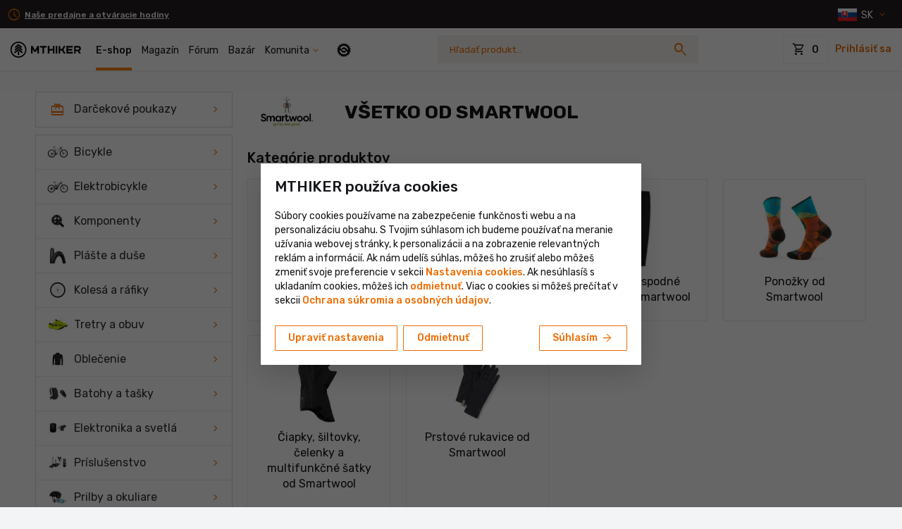

--- FILE ---
content_type: text/html; charset=UTF-8
request_url: https://www.mthiker.sk/shop/brand/all/smartwool/page-3
body_size: 93918
content:
<!DOCTYPE html>
<html xmlns='http://www.w3.org/1999/xhtml' xml:lang='sk' lang='sk' xmlns:og='http://opengraphprotocol.org/schema/' class=" ">
    <head>
                            <title>Výrobca: Smartwool - MTHIKER Shop</title>
        <meta http-equiv='Content-Type' content='text/html; charset=utf-8' />
        <meta charset="utf-8" />
                    <meta name="description" property="og:description" content="Kvalitné Merino je stále považované za jeden z najlepších materiálov na výrobu oblečenia. Funkčné vlákna z umelých materiálov sa snažia priblížiť tomu, čo príroda zdokonaľuje od nepamäti. Preto sa značka Smartwool zamerala na najkvalitnejšiu dostupnú Merino vlnu a používajú ju nielen na výrobu ponožiek, s ktorými začínali, ale dnes na kompletnú ponuku oblečenia na turistiku, bicykel, beh, lyže alebo na bežné nosenie. Navyše pre značku je dôležitá ekológia a spoločenská zodpovednosť, životný cyklus svojich výrobkov sledujú od oviec, až po biologickú rozložiteľnosť oblečenia." />
                            <meta http-equiv='Content-Type' content='text/html; charset=utf-8' />
            <meta property="og:title" content="Výrobca: Smartwool - MTHIKER Shop" />
                            
                
                                            <meta property="og:site_name" content="MTBIKER" />
        <meta property="og:url" content="https://www.mthiker.sk/shop/brand/all/smartwool/page-3" />
        <meta name="viewport" content="width=device-width, initial-scale=1, shrink-to-fit=no, minimum-scale=1, interactive-widget=resizes-content">
        <meta name="format-detection" content="telephone=no">
        
  <meta name="p:domain_verify" content="4a1831f148bfec3ba3ea50e237602a4b"/>

        <link rel="preconnect" href="https://code.jquery.com" crossorigin>
        

        <script src="/cdn-cgi/scripts/7d0fa10a/cloudflare-static/rocket-loader.min.js" data-cf-settings="0d855f615c5139d72b8eec28-|49"></script><link rel="preload" href="https://fonts.googleapis.com/css2?family=Rubik:wght@300;400;500;700&amp;display=swap&amp;subset=latin,latin-ext" as="style" onload="this.onload=null;this.rel='stylesheet'">
        <noscript><link rel="stylesheet" href="https://fonts.googleapis.com/css2?family=Rubik:wght@300;400;500;700&amp;display=swap&amp;subset=latin,latin-ext"></noscript>
        <script src="/cdn-cgi/scripts/7d0fa10a/cloudflare-static/rocket-loader.min.js" data-cf-settings="0d855f615c5139d72b8eec28-|49"></script><link rel="preload" href="https://fonts.googleapis.com/css2?family=Material+Symbols+Outlined:opsz,wght,FILL,GRAD@24,300,0,0&amp;display=block" as="style" onload="this.onload=null;this.rel='stylesheet'">

        <link rel="stylesheet" href="https://includes.mtbiker.sk/css/bootstrap.css?v=1764505414" type="text/css" />

        
        <script src="/cdn-cgi/scripts/7d0fa10a/cloudflare-static/rocket-loader.min.js" data-cf-settings="0d855f615c5139d72b8eec28-|49"></script><link rel="preload" href="https://cdn.jsdelivr.net/npm/bootstrap-select@1.13.14/dist/css/bootstrap-select.min.css" as="style" onload="this.onload=null;this.rel='stylesheet'">
        <noscript><link rel="stylesheet" href="https://cdn.jsdelivr.net/npm/bootstrap-select@1.13.14/dist/css/bootstrap-select.min.css"></noscript>

        
        <script src="/cdn-cgi/scripts/7d0fa10a/cloudflare-static/rocket-loader.min.js" data-cf-settings="0d855f615c5139d72b8eec28-|49"></script><link rel="preload" href="https://cdnjs.cloudflare.com/ajax/libs/ekko-lightbox/5.3.0/ekko-lightbox.css" as="style" onload="this.onload=null;this.rel='stylesheet'">
        <noscript><link rel="stylesheet" href="https://cdnjs.cloudflare.com/ajax/libs/ekko-lightbox/5.3.0/ekko-lightbox.css"></noscript>

        
        <link rel="stylesheet" href="https://includes.mtbiker.sk/css/global.css?v=1769324563" type="text/css" />
                <link rel="icon" type="image/svg+xml" href="https://includes.mtbiker.sk/logo/mthiker-favicon.svg" sizes="any" />
        <link rel="alternate icon" href="https://includes.mtbiker.sk/logo/mthiker-favicon.ico" type="image/x-icon" sizes="16x16" />
        <link rel="apple-touch-icon" href="https://includes.mtbiker.sk/logo/apple-touch-icon-mthiker.png?v=2" />

        
                            <link rel="alternate" type="application/rss+xml" title="MTHIKER RSS feed" href="https://www.mthiker.sk/rss/rss-mthiker.xml" />
                            <link rel="canonical" href="https://www.mthiker.sk/shop/brand/all/smartwool/page-3" />
                            <link rel="alternate" href="https://www.mtbiker.cz/shop/brand/all/smartwool" hreflang="cs" />
            <link rel="alternate" href="https://www.mtbiker.hu/shop/brand/all/smartwool" hreflang="hu" />
            <link rel="alternate" href="https://www.mtbiker.de/shop/brand/all/smartwool" hreflang="de" />
            <link rel="alternate" href="https://www.mtbiker.at/shop/brand/all/smartwool" hreflang="de-AT" />
            <link rel="alternate" href="https://www.mtbiker.pl/shop/brand/all/smartwool" hreflang="pl" />
            <link rel="alternate" href="https://www.mtbiker.ro/shop/brand/all/smartwool" hreflang="ro" />
            <link rel="alternate" href="https://www.mtbiker.hr/shop/brand/all/smartwool" hreflang="hr" />
            <link rel="alternate" href="https://www.mtbiker.si/shop/brand/all/smartwool" hreflang="sl" />
            <link rel="alternate" href="https://www.mtbiker.it/shop/brand/all/smartwool" hreflang="it" />
            <link rel="alternate" href="https://www.mtbiker.shop/shop/brand/all/smartwool" hreflang="en" />
            <script src="https://browser.sentry-cdn.com/8.25.0/bundle.min.js" integrity="sha384-J66CBBSizszUcaN5ugUNtUISpocOfWVysZ2ACHhNkGksUP5Yt3LFkPVL8LyCM5oT" crossorigin="anonymous" type="0d855f615c5139d72b8eec28-text/javascript"></script>
<script type="0d855f615c5139d72b8eec28-text/javascript">
Sentry.init({
  dsn: "https://8b82c7aba5d8443aaf8f87959ce7dee5@o4504085081227264.ingest.sentry.io/4504085412839424",
  //integrations: [],
  sampleRate: 0.25, // toto nastavi, ze logujeme len 25% chyb z frontendu, pretoze prekracujeme kvotu
  ignoreErrors:[
    'FBConversions is not defined', // Sentry ref MTBIKER-B02
    'FBConversions',
    'Swiper is not defined',
    'Can\'t find variable: Swiper',
    'ResizeObserver loop completed with undelivered notifications.',
    'ResizeObserver loop limit exceeded',
    'ReferenceError: moment is not defined',
    'window.mobileCheck is not a function',
    'SecurityError: The operation is insecure',
    'The new child element contains the parent.', // TODO vyriesit a odstranit tuto vynimku!
  ],
  environment: "production",
  allowUrls: [
    'mtbiker.sk',
    'mthiker.sk',
  ],
  initialScope: scope => {
    scope.setTags({ logger: 'js' });
    return scope;
  },
});
</script>
                <script async src="https://scripts.luigisbox.tech/LBX-934261.js" type="0d855f615c5139d72b8eec28-text/javascript"></script>
    
<script type="0d855f615c5139d72b8eec28-text/javascript">
    window.lbDataLayer = window.lbDataLayer || [];
</script>

        
                        <script async src="https://www.googletagmanager.com/gtag/js?id=G-WF1PBP3MR3" type="0d855f615c5139d72b8eec28-text/javascript"></script>                    <script async src="https://www.googletagmanager.com/gtag/js?id=G-R4HK54DK2E" type="0d855f615c5139d72b8eec28-text/javascript"></script>
        <script type="0d855f615c5139d72b8eec28-text/javascript">
          window.dataLayer = window.dataLayer || [];

          function gtag() {
            dataLayer.push(arguments);
          }

          gtag('consent', 'default', {
            'ad_storage': 'denied',
            'ad_user_data': 'denied',
            'ad_personalization': 'denied',
            'analytics_storage': 'denied'
          });
          gtag('js', new Date());

          //Google Analytics 4
                    gtag('config', 'G-WF1PBP3MR3', {
            'cookie_domain': '.mthiker.sk',
                          'linker': {
              'domains': ['mtbiker.sk', 'mthiker.sk']
            },
                                        'allow_enhanced_conversions': true,
                                                                    'dimension1': 'shop',
                                                                    'dimension2': 'No',
                                                    });
          
          //Google Analytics 4 group
                    gtag('config', 'G-R4HK54DK2E', {
            'cookie_domain': '.mthiker.sk',
                          'linker': {
              'domains': ['mtbiker.sk', 'mthiker.sk']
            },
                                        'allow_enhanced_conversions': true,
                                                                    'dimension1': 'shop',
                                                                    'dimension2': 'No',
                                                    });
          
          //Google 360DV
          
          //Google Analytics 4 SGTM
          gtag('config', 'G-000000', {
            'cookie_domain': '.mthiker.sk',
            'allow_enhanced_conversions': true,
                        'server_container_url': 'https://server-side-tagging-e6oskpry3a-uc.a.run.app'
          });
        </script>
        <script type="0d855f615c5139d72b8eec28-text/javascript">
                setTimeout(function () {
          if (typeof ga == 'function' && ga.loaded && window.gaplugins) {
            var tracker = ga.getAll()[0];
            var linker = new window.gaplugins.Linker(tracker);

            document.querySelectorAll("[href*='gateway-out']").forEach((el) => {
              linker.decorate(el);
            });
          }
        }, 2000);
            </script>

<script type="0d855f615c5139d72b8eec28-text/javascript">
  function updateGoogleAnalyticsConsent(){
    gtag('consent', 'update', {
      'ad_storage': 'granted',
      'ad_user_data': 'granted',
      'ad_personalization': 'granted',
      'analytics_storage': 'granted'
    });
  }
  function sendGoogleAnalyticsPageview() {
    gtag('event', 'page_view', {
                      'dimension1': 'shop',
                                      'dimension2': 'No',
                            });
  }

  function sendGoogleDV360Remarketing(data) {
      }

  function sendGoogleAdsItemView(amount, items) {
          gtag('event', 'view_item', {
      'send_to': 'AW-10848756102',
              'value': amount,
      'items': items
    });
        }

  function sendGoogleDV360ItemView() {
        }

  function sendGoogleAdsPurchase(value, currency, items) {
          gtag('event', 'purchase', {
      'send_to': 'AW-10848756102',
              'value': value,
      'currency': currency,
      'items': items
    });
      
          gtag('event', 'conversion', {
      'send_to': 'AW-10848756102/K0azCOP2maMDEIbDi7Uo',
      'value': value,
      'currency': currency
    });
        }

  function sendGoogleDV360Purchase(data) {
        }

  function sendGoogleAdsAddToCart(value, currency, items) {
          gtag('event', 'add_to_cart', {
      'send_to': 'AW-10848756102',
              'value': value,
      'currency': currency,
      'items': items
    });
      
          gtag('event', 'conversion', {
      'send_to': 'AW-10848756102/-k_ICImy9qkDEIbDi7Uo',
      'value': value,
      'currency': currency
    });
        }

  function sendGoogleDV360AddToCart(data) {
      }

  var scrollTracked = {};
  function sendGoogleAnalyticsScrollDepthEvent(percentScrolled) {
    if (scrollTracked[percentScrolled]) {
      return;
    }
    scrollTracked[percentScrolled] = true;

                        gtag('event', 'scroll_depth', {
            send_to: 'G-WF1PBP3MR3',
            event_category: 'Website Interaction', 
            event_label: 'Scroll Depth', 
            value: percentScrolled
          });
                          gtag('event', 'scroll_depth', {
            send_to: 'G-R4HK54DK2E',
            event_category: 'Website Interaction', 
            event_label: 'Scroll Depth', 
            value: percentScrolled
          });
                }
</script>


            <script type="0d855f615c5139d72b8eec28-text/javascript">
        
            var FBConversions = {
                isSending: false, 
                url: '/conversions/facebook/send-event',

                event: function (eventName, eventProperties, eventId) {
                    FBConversions.isSending = true;

                    $.ajax({
                        url: FBConversions.url,
						type: 'post',
                        dataType: 'json',
                        data: {eventName: eventName, eventProperties: eventProperties, eventId: eventId},
                        complete: function() {
                            FBConversions.isSending = false;
                        }
                    });
                }
            };
                !function (f, b, e, v, n, t, s) {
          if (f.fbq) return;
          n = f.fbq = function () {
            n.callMethod ?
              n.callMethod.apply(n, arguments) : n.queue.push(arguments)
          };
          if (!f._fbq) f._fbq = n;
          n.push = n;
          n.loaded = !0;
          n.version = '2.0';
          n.queue = [];
          t = b.createElement(e);
          t.async = !0;
          t.src = v;
          s = b.getElementsByTagName(e)[0];
          s.parentNode.insertBefore(t, s)
        }(window,
          document, 'script', 'https://connect.facebook.net/en_US/fbevents.js');
        fbq('consent', 'revoke');
                fbq('init', '953481879217579', {
          'external_id': '68e5de98ad6ed2b3dc07',
          'fbc': '',
          'ph': ''
        });
            </script>
            
    <script type="0d855f615c5139d72b8eec28-text/javascript">
      (function (w, d, t, r, u) {
        var f, n, i;
        w[u] = w[u] || [], f = function () {
          var o = {ti: "343055141", enableAutoSpaTracking: true};
          o.q = w[u];
          if (w.UET) { w[u] = new w.UET(o); }
          w[u].push("pageLoad");
        }, n = d.createElement(t), n.src = r, n.async = 1, n.onload = n.onreadystatechange = function () {
          var s = this.readyState;
          s && s !== "loaded" && s !== "complete" || (f(), n.onload = n.onreadystatechange = null)
        }, i = d.getElementsByTagName(t)[0], i.parentNode.insertBefore(n, i)
      })(window, document, "script", "//bat.bing.com/bat.js", "uetq");
    </script>
    <script type="0d855f615c5139d72b8eec28-text/javascript">
      window.uetq = window.uetq || [];
      window.uetq.push('consent', 'default', {
        'ad_storage': 'denied'
      });
    </script>
    <script type="0d855f615c5139d72b8eec28-text/javascript">
      function sendBingPurchase(id, value) {
        window.uetq = window.uetq || [];
        window.uetq.push('event', 'PRODUCT_PURCHASE', {
          "ecomm_prodid": id,
          "ecomm_pagetype": "PURCHASE",
          "revenue_value": value,
          "currency": "EUR"
        });
      }
      function updateBingConsent(){
        window.uetq = window.uetq || [];
        window.uetq.push('consent', 'update', {'ad_storage': 'granted'});
      }
    </script>
        
  <script type="0d855f615c5139d72b8eec28-text/javascript">
            var TikTokConversions = {
                isSending: false, 
                url: '/conversions/tiktok/send-event',

                event: function (eventName, eventProperties, eventId) {
                    TikTokConversions.isSending = true;

                    $.ajax({
                        url: TikTokConversions.url,
						type: 'post',
                        dataType: 'json',
                        data: {eventName: eventName, eventProperties: eventProperties, eventId: eventId},
                        complete: function() {
                            TikTokConversions.isSending = false;
                        }
                    });
                }
            };
        </script>



        
  <script type="0d855f615c5139d72b8eec28-text/javascript">
            var PinterestConversions = {
                isSending: false, 
                url: '/conversions/pinterest/send-event',

                event: function (eventName, eventProperties, eventId) {
                    PinterestConversions.isSending = true;

                    $.ajax({
                        url: PinterestConversions.url,
						type: 'post',
                        dataType: 'json',
                        data: {eventName: eventName, eventProperties: eventProperties, eventId: eventId},
                        complete: function() {
                            PinterestConversions.isSending = false;
                        }
                    });
                }
            };
        </script>

        

<script type="0d855f615c5139d72b8eec28-text/javascript">
    (function(c,l,a,r,i,t,y){
    c[a]=c[a]||function(){(c[a].q=c[a].q||[]).push(arguments)};
    t=l.createElement(r);t.async=1;t.src="https://www.clarity.ms/tag/"+i;
    y=l.getElementsByTagName(r)[0];y.parentNode.insertBefore(t,y);
  })(window, document, "clarity", "script", "r405ro4o76");
</script>

    


                <script type="0d855f615c5139d72b8eec28-text/javascript">fbq('track', 'PageView');</script>          <meta property="og:image" content="https://images.mtbiker.sk/eshop/big/168431-1668003856_636bb81072485.jpg" /></head>
    <body class="body  mthiker with-shop-info-bar   ">
                    <script type="0d855f615c5139d72b8eec28-text/javascript">
   var mobileAppUtils = {
     isMobileApp: false,
     sendHeaderCounts : function() {
       this.send({ type: "notification", count: 0 });
       this.send({ type: "chat", count: 0 });
     },
     sendCartInfo: function(productsCount) {
       this.send({ type: "cart", count: productsCount });
     },
     send: function (data) {
            },
   }
   mobileAppUtils.sendHeaderCounts();
</script>
<script type="0d855f615c5139d72b8eec28-text/javascript">if (typeof mobileAppUtils !== "undefined") {
                mobileAppUtils.sendCartInfo(0)
            }</script><div id="shop-info-bar" class="shop-infobar bs4">
    <div class="container-menu d-flex align-items-center justify-content-between">
        <div>
    
    
                
            <span class="badge badge-darker font-weight-bold ">
          <a href="https://www.mthiker.sk/shop/informacie/predajne.html"><i class="material-icons text-primary-dark mr-1">schedule</i>Naše predajne a otváracie hodiny</a>
        </span>
    
    


</div>

        <div id="headerLocalizationDropdownDesktop" class="position-relative">
            
<div id="header-localization">
    <a class="dropdown-toggle currency-dropdown-toggle mr-n2 mr-sm-0 mr-md-3 mr-lg-2 mr-xl-2" data-toggle="collapse" href="#localizationDropdown" role="button" aria-expanded="false" aria-controls="localizationDropdown"><img class="d-inline-block align-middle" src="https://includes.mtbiker.sk//images/flags/sk.svg" width="27" height="18" alt="SK" />&nbsp;<span class="d-inline-block align-middle" style="padding-top: 2px;">SK&nbsp;</span></a>
    <div class="header-localization-dropdown collapse bg-white rounded border shadow-sm text-body" id="localizationDropdown">
        <form id="headerLocalizationForm" action="https://www.mthiker.sk/ajax.php?u=Layout&f=changeLocalization" class="form-with-loading" method="post">
            <input type="hidden" name="current_language" value="sk" />
            <div class="header-localization-dropdown-title border-bottom px-2 px-sm-4 py-4 mb-4">
                                <div class="h3 mb-0">Lokalizácia</div>
                <p id="offer-language-or-country" class="mt-2 mb-3 text-smaller" style="display:none"></p>
            </div>
            <div class="header-localization-dropdown-fields px-2 px-sm-4 pt-0">
                <div class="form-group mb-2 country-select-with-flags">
                    <label class="d-block text-smaller">Krajina doručenia</label>
                    <select name='delivery_country' class="form-control">
<option value='BE' data-content="<img class='align-middle border d-none d-sm-inline-block mr-2' src='https://includes.mtbiker.sk/images/flags/be.svg' alt='BE' width='24' height='18'>Belgicko" >Belgicko</option>

<option value='BG' data-content="<img class='align-middle border d-none d-sm-inline-block mr-2' src='https://includes.mtbiker.sk/images/flags/bg.svg' alt='BG' width='24' height='18'>Bulharsko" >Bulharsko</option>

<option value='CZ' data-content="<img class='align-middle border d-none d-sm-inline-block mr-2' src='https://includes.mtbiker.sk/images/flags/cz.svg' alt='CZ' width='24' height='18'>Česká republika" >Česká republika</option>

<option value='HR' data-content="<img class='align-middle border d-none d-sm-inline-block mr-2' src='https://includes.mtbiker.sk/images/flags/hr.svg' alt='HR' width='24' height='18'>Chorvátsko" >Chorvátsko</option>

<option value='DK' data-content="<img class='align-middle border d-none d-sm-inline-block mr-2' src='https://includes.mtbiker.sk/images/flags/dk.svg' alt='DK' width='24' height='18'>Dánsko" >Dánsko</option>

<option value='EE' data-content="<img class='align-middle border d-none d-sm-inline-block mr-2' src='https://includes.mtbiker.sk/images/flags/ee.svg' alt='EE' width='24' height='18'>Estónsko" >Estónsko</option>

<option value='FI' data-content="<img class='align-middle border d-none d-sm-inline-block mr-2' src='https://includes.mtbiker.sk/images/flags/fi.svg' alt='FI' width='24' height='18'>Fínsko" >Fínsko</option>

<option value='FR' data-content="<img class='align-middle border d-none d-sm-inline-block mr-2' src='https://includes.mtbiker.sk/images/flags/fr.svg' alt='FR' width='24' height='18'>Francúzsko" >Francúzsko</option>

<option value='GR' data-content="<img class='align-middle border d-none d-sm-inline-block mr-2' src='https://includes.mtbiker.sk/images/flags/gr.svg' alt='GR' width='24' height='18'>Grécko" >Grécko</option>

<option value='NL' data-content="<img class='align-middle border d-none d-sm-inline-block mr-2' src='https://includes.mtbiker.sk/images/flags/nl.svg' alt='NL' width='24' height='18'>Holandsko" >Holandsko</option>

<option value='IE' data-content="<img class='align-middle border d-none d-sm-inline-block mr-2' src='https://includes.mtbiker.sk/images/flags/ie.svg' alt='IE' width='24' height='18'>Írsko" >Írsko</option>

<option value='LT' data-content="<img class='align-middle border d-none d-sm-inline-block mr-2' src='https://includes.mtbiker.sk/images/flags/lt.svg' alt='LT' width='24' height='18'>Litva" >Litva</option>

<option value='LV' data-content="<img class='align-middle border d-none d-sm-inline-block mr-2' src='https://includes.mtbiker.sk/images/flags/lv.svg' alt='LV' width='24' height='18'>Lotyšsko" >Lotyšsko</option>

<option value='LU' data-content="<img class='align-middle border d-none d-sm-inline-block mr-2' src='https://includes.mtbiker.sk/images/flags/lu.svg' alt='LU' width='24' height='18'>Luxembursko" >Luxembursko</option>

<option value='HU' data-content="<img class='align-middle border d-none d-sm-inline-block mr-2' src='https://includes.mtbiker.sk/images/flags/hu.svg' alt='HU' width='24' height='18'>Maďarsko" >Maďarsko</option>

<option value='DE' data-content="<img class='align-middle border d-none d-sm-inline-block mr-2' src='https://includes.mtbiker.sk/images/flags/de.svg' alt='DE' width='24' height='18'>Nemecko" >Nemecko</option>

<option value='PL' data-content="<img class='align-middle border d-none d-sm-inline-block mr-2' src='https://includes.mtbiker.sk/images/flags/pl.svg' alt='PL' width='24' height='18'>Poľsko" >Poľsko</option>

<option value='PT' data-content="<img class='align-middle border d-none d-sm-inline-block mr-2' src='https://includes.mtbiker.sk/images/flags/pt.svg' alt='PT' width='24' height='18'>Portugalsko" >Portugalsko</option>

<option value='AT' data-content="<img class='align-middle border d-none d-sm-inline-block mr-2' src='https://includes.mtbiker.sk/images/flags/at.svg' alt='AT' width='24' height='18'>Rakúsko" >Rakúsko</option>

<option value='RO' data-content="<img class='align-middle border d-none d-sm-inline-block mr-2' src='https://includes.mtbiker.sk/images/flags/ro.svg' alt='RO' width='24' height='18'>Rumunsko" >Rumunsko</option>

<option value='SK' selected='selected' data-content="<img class='align-middle border d-none d-sm-inline-block mr-2' src='https://includes.mtbiker.sk/images/flags/sk.svg' alt='SK' width='24' height='18'>Slovensko" >Slovensko</option>

<option value='SI' data-content="<img class='align-middle border d-none d-sm-inline-block mr-2' src='https://includes.mtbiker.sk/images/flags/si.svg' alt='SI' width='24' height='18'>Slovinsko" >Slovinsko</option>

<option value='ES' data-content="<img class='align-middle border d-none d-sm-inline-block mr-2' src='https://includes.mtbiker.sk/images/flags/es.svg' alt='ES' width='24' height='18'>Španielsko" >Španielsko</option>

<option value='SE' data-content="<img class='align-middle border d-none d-sm-inline-block mr-2' src='https://includes.mtbiker.sk/images/flags/se.svg' alt='SE' width='24' height='18'>Švédsko" >Švédsko</option>

<option value='IT' data-content="<img class='align-middle border d-none d-sm-inline-block mr-2' src='https://includes.mtbiker.sk/images/flags/it.svg' alt='IT' width='24' height='18'>Taliansko" >Taliansko</option>
</select>                </div>
                <div class="form-group mb-2">
                    <label class="d-block text-smaller">Jazyk</label>
                    <select name="language" class="form-control form-control-md" required>
                                                                        <option value="sk" selected="selected">Slovensky</option>
                                                                                                <option value="en" >English</option>
                                                                                                <option value="de" >Deutsch</option>
                                                                                                <option value="cs" >Česky</option>
                                                                                                <option value="hr" >Hrvatski</option>
                                                                                                <option value="it" >Italiano</option>
                                                                                                <option value="hu" >Magyar</option>
                                                                                                <option value="pl" >Polski</option>
                                                                                                <option value="ro" >Română</option>
                                                                                                <option value="sl" >Slovenski</option>
                                                                                                            </select>  
                </div>
                <div class="form-group mb-0">
                    <label class="d-block text-smaller">Mena</label>
                    <select name="currency" class="form-control form-control-md" required>
                                                                         <option value="EUR" selected="selected"  data-countries="">&euro; (EUR)</option>
                                                                                                 <option value="CZK"   data-countries="CZ"> Kč (CZK)</option>
                                                                                                 <option value="PLN"   data-countries="PL"> zł (PLN)</option>
                                                                                                 <option value="HUF"   data-countries="HU"> Ft (HUF)</option>
                                                                                                 <option value="RON"   data-countries="RO"> lei (RON)</option>
                                                                                                                                                                                                    </select>  
                </div>
            </div>
            <div class="header-localization-dropdown-btn px-2 px-sm-4 mt-4 pb-2 pb-sm-4">
                <button type="submit" class="btn btn-primary btn-mobile-full-width w-100 d-block">Potvrdiť</button>
            </div>
            <div class="form-loading">
                <div class="spinner-border text-primary" role="status">
                    <span class="sr-only">Formulár sa odosiela</span>
                </div>
            </div>
        </form>    
    </div>
</div>

                 </div>
    </div>
</div>

<div id="header" class="bs4 header ">
    <nav class="navbar navbar-light navbar-expand-lg container-menu">
        <a class="navbar-brand " href="https://www.mthiker.sk">
                        <img class="mtbiker-logo ml-md-1 align-middle" src="https://includes.mtbiker.sk/logo/mthiker_black_horizontal.svg" width="100" height="23" alt="LogoMTHIKER" />
                        <span class="mtbiker-logo-square align-middle position-relative">
            <img class="d-block" src="https://includes.mtbiker.sk/logo/MTHIKER-logo-square-black.png?v=3" width="80" height="80" alt="LogoMTBIKER" />
            </span>
                    </a>
        
        <div class="d-none navbar-search d-sm-flex d-lg-none flex-grow-1 order-0 justify-content-center">
            <form class="form-search bs4" action="https://www.mthiker.sk/search" method="get">
  <input type="hidden" name="section" value="shop"/>
    <label class="sr-only" for="searchBoxInput346">Vyhľadávanie</label>
  <input class="form-control google_q" id="searchBoxInput346" type="text" autocomplete="off" name="q" placeholder="Hľadať produkt…" value=""/>
  <button type="submit" class="">
    <i class="material-icons icon-search">search</i><i class="spinner-border text-muted spinner-border-sm icon-spinner" style="display: none"></i>
  </button>
  <div class="form-search-results position-relative"></div>
</form>

         
        </div>
        <div id="navbarNav" class="collapse navbar-collapse bg-white">
                                    <div id="shop-infobar-mobile" class="shop-infobar d-sm-none"><span class="badge badge-darker font-weight-bold ">
          <a href="https://www.mthiker.sk/shop/informacie/predajne.html"><i class="material-icons text-primary-dark mr-1">schedule</i>Naše predajne a otváracie hodiny</a>
        </span></div>
                
            <div id="navbarNavGreeting" class="font-weight-bolder px-2 pt-3 d-sm-none" style="display: none">Vitaj na MTHIKER</div>

            
            <div class="navbar-search d-none d-sm-none d-lg-flex flex-grow-1 order-1 justify-content-center navbar-with-shop-infobar">
                <form class="form-search bs4" action="https://www.mthiker.sk/search" method="get">
  <input type="hidden" name="section" value="shop"/>
    <label class="sr-only" for="searchBoxInput826">Vyhľadávanie</label>
  <input class="form-control google_q" id="searchBoxInput826" type="text" autocomplete="off" name="q" placeholder="Hľadať produkt…" value=""/>
  <button type="submit" class="">
    <i class="material-icons icon-search">search</i><i class="spinner-border text-muted spinner-border-sm icon-spinner" style="display: none"></i>
  </button>
  <div class="form-search-results position-relative"></div>
</form>

         
            </div>
            
            <ul class="navbar-nav order-0">
                                    <li class="nav-item active" id="shop">
                        <a class="nav-link" href="https://www.mthiker.sk/shop">E-shop</a>
                    </li>
                    <li class="nav-item" id="clanky">
                        <a class="nav-link" href="https://www.mthiker.sk/clanky">Magazín</a>
                    </li>
                                        <li class="nav-item" id="forum">
                        <a class="nav-link" href="https://www.mthiker.sk/forum">Fórum</a>
                    </li>
                                        <li class="nav-item" id="bazar">
                        <a class="nav-link" href="https://www.mthiker.sk/bazar">Bazár</a>
                    </li>
                      <li class="nav-item dropdown" id="header-komunita">
    <a id="header-komunita-link" class="with-icon-expand with-icon-color-primary collapsed nav-link" href="https://www.mthiker.sk/komunita"><span class="pr-3">Komunita</span></a>
    <span id="header-komunita-trigger" role="button" data-toggle="dropdown" aria-expanded="false"></span>
    <div class="dropdown-menu dropdown-menu-simple">
              <a class="dropdown-item" href="https://www.mthiker.sk/komunita"><i class="material-icons valign-fix">contextual_token</i> Feed        </a>
              <a class="dropdown-item" href="https://www.mthiker.sk/kalendar"><i class="material-icons valign-fix">event</i> Kalendár podujatí        </a>
              <a class="dropdown-item" href="https://www.mthiker.sk/aktivity"><i class="material-icons valign-fix">directions_run</i> Aktivity        </a>
              <a class="dropdown-item" href="https://www.mthiker.sk/mapa"><i class="material-icons valign-fix">map</i> Mapa a plánovač        </a>
          </div>
  </li>
                    <li class="nav-item ml-md-2" id="header-switcheroo-desktop">
                        <a class="nav-link"  href="https://www.mtbiker.sk/"><img src="https://includes.mtbiker.sk/logo/mtbiker-logo-circle.svg" alt="MTBIKER"></a>
                    </li>
                            </ul>
            
            <form id="main-menu-mobile" class="nav-multilevel bg-lighter">
                
                <div class="main-menu-mobile-items px-3"></div>
                                <div class="pt-2 pb-4 d-flex justify-content-between align-items-center px-3">
                  <a class="dropdown-toggle currency-dropdown-toggle mr-n2 mr-sm-0 mr-md-3 mr-lg-2 mr-xl-2" data-toggle="collapse" href="#localizationDropdown" role="button" aria-expanded="false" aria-controls="localizationDropdown"><img class="d-inline-block align-middle" src="https://includes.mtbiker.sk//images/flags/sk.svg" width="27" height="18" alt="SK" />&nbsp;<span class="d-inline-block align-middle" style="padding-top: 2px;">SK&nbsp;</span></a>
                  <div class="text-center">
                        <div class="social-icons social-icons-square">
                            <a class="mr-1" href="https://www.facebook.com/mtbiker.sk" target="_blank" title="Facebook"><i class="icon icon-facebook"></i></a>
                            <a class="mr-1" href="https://www.instagram.com/mtbiker_sk/" target="_blank" title="Instagram"><i class="icon icon-instagram"></i></a>
                            <a class="" href="https://www.youtube.com/user/MTBikersk/videos" target="_blank" title="YouTube"><i class="icon icon-youtube"></i></a>
                        </div>
                    </div>
                </div>
            </form>
        </div>
        <ul class="header__tools nav d-flex align-items-center justify-content-end">

            <li id="headerLocalizationDropdownMobile" class="dropdown-currency d-sm-none flex-fill">

            </li>

            <li id="header-cart" class="header__cart dropdown topCartIcon" data-url-shop="https://www.mthiker.sk/shop" data-url-cart="https://www.mthiker.sk/shop/cart">
                


<span id="header-cart-trigger" ></span>

<a id="header-cart-desktop" href="https://www.mthiker.sk/shop/cart" class="d-none d-sm-block top_kosik" role="button">
    <span class="btn btn-bigger btn-outline-light text-body" role="button">
        <i class="material-icons">shopping_cart</i>
        <span class="top-cart-amount">0</span>
            </span>
</a>


<a id="header-cart-mobile"  href="https://www.mthiker.sk/shop/cart" class="d-sm-none header__icon" >
    <i class="material-icons">shopping_cart</i>
    </a>


 
            </li>
                                      <li id="header-login">
                <a rel="nofollow" class="header__link d-none d-md-inline-block font-weight-bold" href="https://www.mthiker.sk/settings?mode=login" data-target="#loginModal" data-remote="false" data-toggle="modal">Prihlásiť sa</a>
                <a rel="nofollow" class="header__icon d-md-none" href="https://www.mthiker.sk/settings?mode=login" data-target="#loginModal" data-remote="false" data-toggle="modal">
                <i class="material-icons">person</i>
                </a>
                <div id="loginModal" class="bs4 modal hide fade login-form" tabindex="-1" role="dialog" aria-hidden="true">
                    <div class="modal-dialog modal-dialog-centered" role="document" style="max-width: 600px">
                        <div class="modal-content">

                            <form action="https://www.mthiker.sk/settings?mode=login" method="post">
                                <div class="modal-header pl-3 pl-sm-4 border-0">
                                    <div id="user-login-title" class="modal-title">Prihlásenie do účtu</div>
                                    <button type="button" class="close" data-dismiss="modal" aria-hidden="true" aria-label="Close">
                                    <i class="material-icons" aria-hidden="true">clear</i>
                                    </button>
                                </div>
                                <div class="modal-body px-3 pb-3 px-sm-4 pb-sm-4">
                                    <div id="user-loyalty-level-up-notice" class="mb-2" style="display: none;">
                                        Aby sme ti mohli členstvo aktivovať, je potrebné sa prihlásiť. Ak účet ešte nemáš, <a rel="nofollow" href="https://www.mthiker.sk/settings?mode=register" onclick="if (!window.__cfRLUnblockHandlers) return false; return showRegistrationModal();" data-cf-modified-0d855f615c5139d72b8eec28-="">môžeš si ho vytvoriť.</a>                                    </div>
                                    <div id="user-login-notice" class="mt-sm-3 mb-3" style="display: none;"></div>
                                    <input name="redirect" value="https://www.mthiker.sk/shop/brand/all/smartwool/page-3" type="hidden" />
                                    <input type="hidden" name="login" value="login" />
                                    <input type="hidden" name="autologin" value="1" />
                                    <div class="form-group">
                                        <label for="username" class="font-weight-bold">Prihlasovacie meno alebo email</label>
                                        <input required class="form-control mb-0" type="text" id="username" name="username" />
                                    </div>
                                    <div class="form-group mb-0">
                                        <label for="password" class="font-weight-bold">Heslo</label>
                                        <input required class="form-control mb-0" type="password" id="password" name="password" />
                                        <a class="mt-3 d-inline-block link-bold link-underline" rel="nofollow" href="https://www.mthiker.sk/settings?mode=sendpassword">Zabudnuté heslo</a>
                                    </div>
                                  <div class="mt-3">
                                    <button class="btn btn-primary w-100" type="submit">Prihlásiť sa</button>
                                  </div>

                                                                    </div>
                            </form>
                        </div>
                    </div>
                </div>
                <div id="registrationModal" class="bs4 modal hide fade" tabindex="-1" role="dialog" aria-hidden="true" data-backdrop="static">
                    <div class="modal-dialog modal-dialog-centered" role="document" style="max-width: 900px;">
                        <div class="modal-content">
                            <div id="registrationModalLoader" class="form-with-loading show-loading" style="height: 100px;">
                                <div class="form-loading">
                                    <div class="spinner-border text-primary" role="status">
                                        <span class="sr-only">Formulár sa odosiela</span>
                                    </div>
                                </div>
                            </div>
                        </div>
                    </div>
                </div>
            </li>
                                    
            <li class="bs2-toggler">
                <a class="btn btn-navbar btn-toggler btn-right-openner" role="button">
                    <span class="material-icons">expand_more</span>
                </a>
            </li>
        </ul>
        <button class="navbar-toggler btn btn-primary collapsed" type="button" data-toggle="collapse" data-target="#navbarNav" aria-controls="navbarNav" aria-expanded="false">
          <i class="material-icons">menu</i>
          <i class="material-icons">clear</i>
        </button>
    </nav>
</div>

<div class="bs4">

<div id="shop-fixed-search-placeholder" class="d-sm-none"></div>
<div id="shop-fixed-search" class="d-flex justify-content-between align-items-center shadow-bottom bg-white w-100 d-sm-none">
  <div class="_form-search-inline flex-fill">
      <form class="form-search bs4" action="https://www.mthiker.sk/search" method="get">
  <input type="hidden" name="section" value="shop"/>
    <label class="sr-only" for="searchBoxInput34">Vyhľadávanie</label>
  <input class="form-control google_q" id="searchBoxInput34" type="text" autocomplete="off" name="q" placeholder="Hľadať produkt…" value=""/>
  <button type="submit" class="">
    <i class="material-icons icon-search">search</i><i class="spinner-border text-muted spinner-border-sm icon-spinner" style="display: none"></i>
  </button>
  <div class="form-search-results position-relative"></div>
</form>

         
  </div>
  <ul id="shop-fixed-cart">
    <li id="shop-fixed-cart-placeholder"></li>
  </ul>
</div>

<script type="0d855f615c5139d72b8eec28-text/javascript">
    </script></div>

<script type="0d855f615c5139d72b8eec28-text/javascript">
    //elements swap on mobile
    
        //get first child of element - skip text nodes, comments, etc.
    function getFirstRegularChild8022(el){
        if (el){
            var firstChild = el.firstChild;
            while(firstChild != null && firstChild.nodeType == 3){ // skip TextNodes
                firstChild = firstChild.nextSibling;
            }
            return firstChild;
        }
    }
    
    //insert content from b to a
    function swapNodesContent8022(a, b) {
        var nodeB = getFirstRegularChild8022(b);
        if (nodeB && a)  {
            a.insertBefore(nodeB, a.firstChild);
        }
    }
    function swapNodesOnPage8022(){
                    if (window.innerWidth < 768){
                                swapNodesContent8022(document.getElementById('headerLocalizationDropdownMobile'), document.getElementById('headerLocalizationDropdownDesktop'));
                            }else{
                                swapNodesContent8022(document.getElementById('headerLocalizationDropdownDesktop'), document.getElementById('headerLocalizationDropdownMobile'));
                            }
            }
    swapNodesOnPage8022();
    window.addEventListener('resize', swapNodesOnPage8022);
</script>                        <div class="mainSite " style="">

        
        
                

<div class="page-shop bg-white">
                    


      <div class="container mt-2 mt-sm-5 w-100">

    <div class="row">

      
      <div id="leftCol" class="col-12 col-sm-4 col-md-4 col-lg-3 mb-1 mb-sm-5 ">
          



  
  <div class="categories-menu border rounded-sm mb-2 d-none d-sm-block">
    <ul>
      <li class="">
        <a href="https://www.mthiker.sk/shop/brand/outdoor/sportove-prislusenstvo-a-vybavenie/darcekove-poukazy/mthiker">
          <i class="material-icons valign-fix text-primary-dark" style="font-size: 22px;margin-right: 8px;">card_giftcard</i>
            Darčekové poukazy        </a>
      </li>
    </ul>
  </div>

          
  <div class="categories-menu categories-menu--with-images border rounded-sm mb-4 d-none d-sm-block">
    <ul> 
                <li>
            <a href="https://www.mtbiker.sk/shop/bicykle">
                                                        <span class="category-rounded-img-alt">
                        <img width="30" height="30" src="https://images.mtbiker.sk/eshop_category/smallest/Bicykle_66ff7f5ccbcba.jpg" alt="" aria-hidden="true"/>
                    </span>
                                        <span>
                        Bicykle                                        </span>
                            </a>
                        <div>
            <ul>
                                        <li>
                    <a href="https://www.mtbiker.sk/shop/bicykle/horske">
                    <span class="category-rounded-img "><img src="https://images.mtbiker.sk/eshop_category/smallest/Bicykle_66ff7f694ee2d.jpg" width="30" height="30" alt="" aria-hidden="true" /></span>Horské                                        </a>
                </li>
                                                        <li>
                    <a href="https://www.mtbiker.sk/shop/bicykle/cestne">
                    <span class="category-rounded-img "><img src="https://images.mtbiker.sk/eshop_category/smallest/Cestne-bicykle_66ff7f64400dc.jpg" width="30" height="30" alt="" aria-hidden="true" /></span>Cestné                                        </a>
                </li>
                                                        <li>
                    <a href="https://www.mtbiker.sk/shop/bicykle/krosove">
                    <span class="category-rounded-img "><img src="https://images.mtbiker.sk/eshop_category/smallest/Cliff_90_Silver_2017_59dbc7a7ae93f.jpg" width="30" height="30" alt="" aria-hidden="true" /></span>Krosové                                        </a>
                </li>
                                                        <li>
                    <a href="https://www.mtbiker.sk/shop/bicykle/mestske">
                    <span class="category-rounded-img "><img src="https://images.mtbiker.sk/eshop_category/smallest/arwen_dutch_black_59dbc8e82d26e.jpg" width="30" height="30" alt="" aria-hidden="true" /></span>Mestské                                        </a>
                </li>
                 
                </ul>                 <ul>                                
                                                        <li>
                    <a href="https://www.mtbiker.sk/shop/bicykle/treking">
                    <span class="category-rounded-img "><img src="https://images.mtbiker.sk/eshop_category/smallest/Carter_70_2017_5a1c62ba6e8e1.jpg" width="30" height="30" alt="" aria-hidden="true" /></span>Treking                                        </a>
                </li>
                                                        <li>
                    <a href="https://www.mtbiker.sk/shop/bicykle/gravel-a-cyklokros">
                    <span class="category-rounded-img "><img src="https://images.mtbiker.sk/eshop_category/smallest/Gravel_66ff7fcc1d88d.jpg" width="30" height="30" alt="" aria-hidden="true" /></span>Gravel a cyklokros                                        </a>
                </li>
                                                        <li>
                    <a href="https://www.mtbiker.sk/shop/bicykle/detske-bicykle-a-odrazadla">
                    <span class="category-rounded-img "><img src="https://images.mtbiker.sk/eshop_category/smallest/Detske_66ff805ae0e21.jpg" width="30" height="30" alt="" aria-hidden="true" /></span>Detské bicykle a odrážadlá                                        </a>
                </li>
                                                        <li>
                    <a href="https://www.mtbiker.sk/shop/bicykle/dirt-a-bmx">
                    <span class="category-rounded-img "><img src="https://images.mtbiker.sk/eshop_category/smallest/Dirt_66ff80b90c935.jpg" width="30" height="30" alt="" aria-hidden="true" /></span>Dirt a BMX                                        </a>
                </li>
                 
                </ul>                 <ul>                                
                                        </ul>
            </div>
                    </li>
                <li>
            <a href="https://www.mtbiker.sk/shop/elektrobicykle">
                                                        <span class="category-rounded-img-alt">
                        <img width="30" height="30" src="https://images.mtbiker.sk/eshop_category/smallest/60180-ghost-hyb-slamr-s47-lc-model-2018-0_5bd328e0bd7d8.jpg" alt="" aria-hidden="true"/>
                    </span>
                                        <span>
                        Elektrobicykle                                        </span>
                            </a>
                        <div>
            <ul>
                                        <li>
                    <a href="https://www.mtbiker.sk/shop/elektrobicykle/horske">
                    <span class="category-rounded-img "><img src="https://images.mtbiker.sk/eshop_category/smallest/60180-ghost-hyb-slamr-s47-lc-model-2018-0_5bd329d95c048.jpg" width="30" height="30" alt="" aria-hidden="true" /></span>Horské                                        </a>
                </li>
                                                        <li>
                    <a href="https://www.mtbiker.sk/shop/elektrobicykle/cestne-a-gravel">
                    <span class="category-rounded-img "><img src="https://images.mtbiker.sk/eshop_category/smallest/image_large_5bd32b27cef58.jpeg" width="30" height="30" alt="" aria-hidden="true" /></span>Cestné a gravel                                        </a>
                </li>
                                                        <li>
                    <a href="https://www.mtbiker.sk/shop/elektrobicykle/krosove">
                    <span class="category-rounded-img "><img src="https://images.mtbiker.sk/eshop_category/smallest/8059-crossride-e350-matte-black-silver-dark-grey-2547x1491-high_5bd32b7ad446c.jpg" width="30" height="30" alt="" aria-hidden="true" /></span>Krosové                                        </a>
                </li>
                 
                </ul>                 <ul>                                
                                                        <li>
                    <a href="https://www.mtbiker.sk/shop/elektrobicykle/treking">
                    <span class="category-rounded-img "><img src="https://images.mtbiker.sk/eshop_category/smallest/andasol_59dbca4d5edc7_5bd32c1be74f7.jpg" width="30" height="30" alt="" aria-hidden="true" /></span>Treking                                        </a>
                </li>
                                                        <li>
                    <a href="https://www.mtbiker.sk/shop/elektrobicykle/mestske">
                    <span class="category-rounded-img "><img src="https://images.mtbiker.sk/eshop_category/smallest/Mestske_6559a9444352c.jpg" width="30" height="30" alt="" aria-hidden="true" /></span>Mestské                                        </a>
                </li>
                                                        <li>
                    <a href="https://www.mtbiker.sk/shop/elektrobicykle/detske">
                    <span class="category-rounded-img "><img src="https://images.mtbiker.sk/eshop_category/smallest/detske-elektrobicykle_655bc7b88dbbb.jpg" width="30" height="30" alt="" aria-hidden="true" /></span>Detské                                        </a>
                </li>
                 
                </ul>                 <ul>                                
                                        </ul>
            </div>
                    </li>
                <li>
            <a href="https://www.mtbiker.sk/shop/komponenty">
                                                        <span class="category-rounded-img-alt">
                        <img width="30" height="30" src="https://images.mtbiker.sk/eshop_category/smallest/Komponenty_682c239b2ad31.jpg" alt="" aria-hidden="true"/>
                    </span>
                                        <span>
                        Komponenty                                        </span>
                            </a>
                        <div>
            <ul>
                                        <li>
                    <a href="https://www.mtbiker.sk/shop/komponenty/brzdy">
                    <span class="category-rounded-img "><img src="https://images.mtbiker.sk/eshop_category/smallest/di2-stischeibenbremsenset-st-r785-2x11-fach_60cb215fb17b5.jpg" width="30" height="30" alt="" aria-hidden="true" /></span>Brzdy                                        </a>
                </li>
                                                        <li>
                    <a href="https://www.mtbiker.sk/shop/komponenty/kluky-a-prevodniky">
                    <span class="category-rounded-img "><img src="https://images.mtbiker.sk/eshop_category/smallest/91324.jpg" width="30" height="30" alt="" aria-hidden="true" /></span>Kľuky a prevodníky                                        </a>
                </li>
                                                        <li>
                    <a href="https://www.mtbiker.sk/shop/komponenty/wattmetre">
                    <span class="category-rounded-img "><img src="https://images.mtbiker.sk/eshop_category/smallest/wattmetre_5c114e0ec5b96.jpg" width="30" height="30" alt="" aria-hidden="true" /></span>Wattmetre                                        </a>
                </li>
                                                        <li>
                    <a href="https://www.mtbiker.sk/shop/komponenty/pedale">
                    <span class="category-rounded-img "><img src="https://images.mtbiker.sk/eshop_category/smallest/48941crank.jpg" width="30" height="30" alt="" aria-hidden="true" /></span>Pedále                                        </a>
                </li>
                                                        <li>
                    <a href="https://www.mtbiker.sk/shop/komponenty/vidlice-a-tlmice">
                    <span class="category-rounded-img "><img src="https://images.mtbiker.sk/eshop_category/smallest/1176916429-image.jpg" width="30" height="30" alt="" aria-hidden="true" /></span>Vidlice a tlmiče                                        </a>
                </li>
                                                        <li>
                    <a href="https://www.mtbiker.sk/shop/komponenty/prehadzovacky">
                    <span class="category-rounded-img "><img src="https://images.mtbiker.sk/eshop_category/smallest/k10327.jpg" width="30" height="30" alt="" aria-hidden="true" /></span>Prehadzovačky                                        </a>
                </li>
                                                        <li>
                    <a href="https://www.mtbiker.sk/shop/komponenty/presmykace">
                    <span class="category-rounded-img "><img src="https://images.mtbiker.sk/eshop_category/smallest/duradi2smyk.jpeg" width="30" height="30" alt="" aria-hidden="true" /></span>Prešmykače                                        </a>
                </li>
                                                        <li>
                    <a href="https://www.mtbiker.sk/shop/komponenty/radenie">
                    <span class="category-rounded-img "><img src="https://images.mtbiker.sk/eshop_category/smallest/1274426531_image_5486d096a353c.jpg" width="30" height="30" alt="" aria-hidden="true" /></span>Radenie                                        </a>
                </li>
                                                        <li>
                    <a href="https://www.mtbiker.sk/shop/komponenty/retaze">
                    <span class="category-rounded-img "><img src="https://images.mtbiker.sk/eshop_category/smallest/Shimano-CN-HG95-Sil-Tec-retez-116-clanku-mail_5bd3257b0600f.jpg" width="30" height="30" alt="" aria-hidden="true" /></span>Reťaze                                        </a>
                </li>
                                                        <li>
                    <a href="https://www.mtbiker.sk/shop/komponenty/kazety-a-pastorky">
                    <span class="category-rounded-img "><img src="https://images.mtbiker.sk/eshop_category/smallest/8201_1.jpg" width="30" height="30" alt="" aria-hidden="true" /></span>Kazety a pastorky                                        </a>
                </li>
                                                        <li>
                    <a href="https://www.mtbiker.sk/shop/komponenty/stredove-zlozenia">
                    <span class="category-rounded-img "><img src="https://images.mtbiker.sk/eshop_category/smallest/389201280-image.jpg" width="30" height="30" alt="" aria-hidden="true" /></span>Stredové zloženia                                        </a>
                </li>
                 
                </ul>                 <ul>                                
                                                        <li>
                    <a href="https://www.mtbiker.sk/shop/komponenty/hlavove-zlozenia">
                    <span class="category-rounded-img "><img src="https://images.mtbiker.sk/eshop_category/smallest/canecreek_angle_headset.jpg" width="30" height="30" alt="" aria-hidden="true" /></span>Hlavové zloženia                                        </a>
                </li>
                                                        <li>
                    <a href="https://www.mtbiker.sk/shop/komponenty/predstavce">
                    <span class="category-rounded-img "><img src="https://images.mtbiker.sk/eshop_category/smallest/ud_matrix_5486d14f61b66.jpg" width="30" height="30" alt="" aria-hidden="true" /></span>Predstavce                                        </a>
                </li>
                                                        <li>
                    <a href="https://www.mtbiker.sk/shop/komponenty/riadidla-a-rohy">
                    <span class="category-rounded-img "><img src="https://images.mtbiker.sk/eshop_category/smallest/53873_5486d1b438caf.jpg" width="30" height="30" alt="" aria-hidden="true" /></span>Riadidlá a rohy                                        </a>
                </li>
                                                        <li>
                    <a href="https://www.mtbiker.sk/shop/komponenty/gripy-omotavky-a-koncovky">
                    <span class="category-rounded-img "><img src="https://images.mtbiker.sk/eshop_category/smallest/Omotavky-gripy-a-koncovky_661d124259e01.jpg" width="30" height="30" alt="" aria-hidden="true" /></span>Gripy, omotávky a koncovky                                        </a>
                </li>
                                                        <li>
                    <a href="https://www.mtbiker.sk/shop/komponenty/sedla">
                    <span class="category-rounded-img "><img src="https://images.mtbiker.sk/eshop_category/smallest/ud149000_1.jpg" width="30" height="30" alt="" aria-hidden="true" /></span>Sedlá                                        </a>
                </li>
                                                        <li>
                    <a href="https://www.mtbiker.sk/shop/komponenty/sedlovky">
                    <span class="category-rounded-img "><img src="https://images.mtbiker.sk/eshop_category/smallest/2036851754-image.jpg" width="30" height="30" alt="" aria-hidden="true" /></span>Sedlovky                                        </a>
                </li>
                                                        <li>
                    <a href="https://www.mtbiker.sk/shop/komponenty/bowdeny-a-lanka">
                    <span class="category-rounded-img "><img src="https://images.mtbiker.sk/eshop_category/smallest/31135-shimano-ot-sp41-xtr-m9000-radiaci-set-bowdeny-lanka-0_5bd326bad9b8d.jpg" width="30" height="30" alt="" aria-hidden="true" /></span>Bowdeny a lanká                                        </a>
                </li>
                                                        <li>
                    <a href="https://www.mtbiker.sk/shop/komponenty/ramy-a-patky">
                    <span class="category-rounded-img "><img src="https://images.mtbiker.sk/eshop_category/smallest/76916.jpg" width="30" height="30" alt="" aria-hidden="true" /></span>Rámy a pätky                                        </a>
                </li>
                                                        <li>
                    <a href="https://www.mtbiker.sk/shop/komponenty/sady">
                    <span class="category-rounded-img "><img src="https://images.mtbiker.sk/eshop_category/smallest/648503.jpg" width="30" height="30" alt="" aria-hidden="true" /></span>Sady                                        </a>
                </li>
                                                        <li>
                    <a href="https://www.mtbiker.sk/shop/komponenty/baterie-a-prislusenstvo-k-elektrobicyklom">
                    <span class="category-rounded-img "><img src="https://images.mtbiker.sk/eshop_category/smallest/steps_5c792c49c9f02.png" width="30" height="30" alt="" aria-hidden="true" /></span>Batérie a príslušenstvo k elektrobicyklom                                        </a>
                </li>
                                        </ul>
            </div>
                    </li>
                <li>
            <a href="https://www.mtbiker.sk/shop/plaste-a-duse">
                                                        <span class="category-rounded-img-alt">
                        <img width="30" height="30" src="https://images.mtbiker.sk/eshop_category/smallest/1276-continental-race-king-26x220-mtb-plast-drot-0_5d30841e1c548.jpg" alt="" aria-hidden="true"/>
                    </span>
                                        <span>
                        Plášte a duše                                        </span>
                            </a>
                        <div>
            <ul>
                                        <li>
                    <a href="https://www.mtbiker.sk/shop/plaste-a-duse/plaste">
                    <span class="category-rounded-img "><img src="https://images.mtbiker.sk/eshop_category/smallest/Plaste_67bcdadb08351.jpg" width="30" height="30" alt="" aria-hidden="true" /></span>Plášte                                        </a>
                </li>
                                                        <li>
                    <a href="https://www.mtbiker.sk/shop/plaste-a-duse/galusky">
                    <span class="category-rounded-img "><img src="https://images.mtbiker.sk/eshop_category/smallest/gatorconti_5486d1083c51a.jpg" width="30" height="30" alt="" aria-hidden="true" /></span>Galusky                                        </a>
                </li>
                                                        <li>
                    <a href="https://www.mtbiker.sk/shop/plaste-a-duse/duse-ventilky-a-inserty">
                    <span class="category-rounded-img "><img src="https://images.mtbiker.sk/eshop_category/smallest/challenge20latex20tube.jpg" width="30" height="30" alt="" aria-hidden="true" /></span>Duše, ventilky a inserty                                        </a>
                </li>
                                        </ul>
            </div>
                    </li>
                <li>
            <a href="https://www.mtbiker.sk/shop/kolesa-a-rafiky">
                                                        <span class="category-rounded-img-alt">
                        <img width="30" height="30" src="https://images.mtbiker.sk/eshop_category/smallest/bora20dark1.jpg" alt="" aria-hidden="true"/>
                    </span>
                                        <span>
                        Kolesá a ráfiky                                        </span>
                            </a>
                        <div>
            <ul>
                                        <li>
                    <a href="https://www.mtbiker.sk/shop/kolesa-a-rafiky/naboje">
                    <span class="category-rounded-img "><img src="https://images.mtbiker.sk/eshop_category/smallest/1598332076-image.jpg" width="30" height="30" alt="" aria-hidden="true" /></span>Náboje                                        </a>
                </li>
                                                        <li>
                    <a href="https://www.mtbiker.sk/shop/kolesa-a-rafiky/rafiky">
                    <span class="category-rounded-img "><img src="https://images.mtbiker.sk/eshop_category/smallest/enve.jpg" width="30" height="30" alt="" aria-hidden="true" /></span>Ráfiky                                        </a>
                </li>
                                                        <li>
                    <a href="https://www.mtbiker.sk/shop/kolesa-a-rafiky/vypletene-kolesa">
                    <span class="category-rounded-img "><img src="https://images.mtbiker.sk/eshop_category/smallest/bora20dark1.jpg" width="30" height="30" alt="" aria-hidden="true" /></span>Vypletené kolesá                                        </a>
                </li>
                 
                </ul>                 <ul>                                
                                                        <li>
                    <a href="https://www.mtbiker.sk/shop/kolesa-a-rafiky/prislusenstvo">
                    <span class="category-rounded-img "><img src="https://images.mtbiker.sk/eshop_category/smallest/skyline.jpg" width="30" height="30" alt="" aria-hidden="true" /></span>Príslušenstvo                                        </a>
                </li>
                                                        <li>
                    <a href="https://www.mtbiker.sk/shop/kolesa-a-rafiky/pasky-do-rafiku">
                    <span class="category-rounded-img "><img src="https://images.mtbiker.sk/eshop_category/smallest/pasky-do-rafiku_6814ed19d4ff4.webp" width="30" height="30" alt="" aria-hidden="true" /></span>Pásky do ráfiku                                        </a>
                </li>
                                        </ul>
            </div>
                    </li>
                <li>
            <a href="https://www.mtbiker.sk/shop/tretry-a-obuv">
                                                        <span class="category-rounded-img-alt">
                        <img width="30" height="30" src="https://images.mtbiker.sk/eshop_category/smallest/shimano-s-phyre-sh-xc9-mtb-shoe-yellow_5c1936e333620.jpg" alt="" aria-hidden="true"/>
                    </span>
                                        <span>
                        Tretry a obuv                                        </span>
                            </a>
                        <div>
            <ul>
                                        <li>
                    <a href="https://www.mtbiker.sk/shop/tretry-a-obuv/mtb-tretry">
                    <span class="category-rounded-img "><img src="https://images.mtbiker.sk/eshop_category/smallest/shimano-s-phyre-sh-xc9-mtb-shoe-yellow_5c1936f24f600.jpg" width="30" height="30" alt="" aria-hidden="true" /></span>MTB tretry                                        </a>
                </li>
                                                        <li>
                    <a href="https://www.mtbiker.sk/shop/tretry-a-obuv/cestne-tretry">
                    <span class="category-rounded-img "><img src="https://images.mtbiker.sk/eshop_category/smallest/northwave-extreme-rr-shoes-2017_NWS80171010_5964cf5ceb655.jpg" width="30" height="30" alt="" aria-hidden="true" /></span>Cestné tretry                                        </a>
                </li>
                                                        <li>
                    <a href="https://www.mtbiker.sk/shop/tretry-a-obuv/tretry-na-flat-pedale">
                    <span class="category-rounded-img "><img src="https://images.mtbiker.sk/eshop_category/smallest/112277_619b9bb7c70c9.jpeg" width="30" height="30" alt="" aria-hidden="true" /></span>Tretry na flat pedále                                        </a>
                </li>
                                                        <li>
                    <a href="https://www.mtbiker.sk/shop/tretry-a-obuv/prislusenstvo">
                    <span class="category-rounded-img "><img src="https://images.mtbiker.sk/eshop_category/smallest/hroty_5964d20252016.jpg" width="30" height="30" alt="" aria-hidden="true" /></span>Príslušenstvo                                        </a>
                </li>
                                        </ul>
            </div>
                    </li>
                <li>
            <a href="https://www.mtbiker.sk/shop/oblecenie">
                                                        <span class="category-rounded-img-alt">
                        <img width="30" height="30" src="https://images.mtbiker.sk/eshop_category/smallest/Oblecenie_66fef4c604efa.jpg" alt="" aria-hidden="true"/>
                    </span>
                                        <span>
                        Oblečenie                                        </span>
                            </a>
                        <div>
            <ul>
                                        <li>
                    <a href="https://www.mtbiker.sk/shop/oblecenie/dresy">
                    <span class="category-rounded-img "><img src="https://images.mtbiker.sk/eshop_category/smallest/Dresy_66feed303ee13.jpg" width="30" height="30" alt="" aria-hidden="true" /></span>Dresy                                        </a>
                </li>
                                                        <li>
                    <a href="https://www.mtbiker.sk/shop/oblecenie/bundy-a-vesty">
                    <span class="category-rounded-img "><img src="https://images.mtbiker.sk/eshop_category/smallest/Bundy_66fef1e2db020.jpg" width="30" height="30" alt="" aria-hidden="true" /></span>Bundy a vesty                                        </a>
                </li>
                                                        <li>
                    <a href="https://www.mtbiker.sk/shop/oblecenie/tricka-a-mikiny">
                    <span class="category-rounded-img "><img src="https://images.mtbiker.sk/eshop_category/smallest/Tricka_66fef4815262f.jpg" width="30" height="30" alt="" aria-hidden="true" /></span>Tričká a mikiny                                        </a>
                </li>
                                                        <li>
                    <a href="https://www.mtbiker.sk/shop/oblecenie/nohavice">
                    <span class="category-rounded-img "><img src="https://images.mtbiker.sk/eshop_category/smallest/Nohavice_66fef33d971b1.jpg" width="30" height="30" alt="" aria-hidden="true" /></span>Nohavice                                        </a>
                </li>
                                                        <li>
                    <a href="https://www.mtbiker.sk/shop/oblecenie/spodna-vrstva-a-termopradlo">
                    <span class="category-rounded-img "><img src="https://images.mtbiker.sk/eshop_category/smallest/Spodna-vrstva_66fef26aef5f7.jpg" width="30" height="30" alt="" aria-hidden="true" /></span>Spodná vrstva a termoprádlo                                        </a>
                </li>
                 
                </ul>                 <ul>                                
                                                        <li>
                    <a href="https://www.mtbiker.sk/shop/oblecenie/rukavice">
                    <span class="category-rounded-img "><img src="https://images.mtbiker.sk/eshop_category/smallest/Rukavice_66fef399dbc86.jpg" width="30" height="30" alt="" aria-hidden="true" /></span>Rukavice                                        </a>
                </li>
                                                        <li>
                    <a href="https://www.mtbiker.sk/shop/oblecenie/navleky">
                    <span class="category-rounded-img "><img src="https://images.mtbiker.sk/eshop_category/smallest/na-tretry_5f9a9d125ea54.jpg" width="30" height="30" alt="" aria-hidden="true" /></span>Návleky                                        </a>
                </li>
                                                        <li>
                    <a href="https://www.mtbiker.sk/shop/oblecenie/ponozky">
                    <span class="category-rounded-img "><img src="https://images.mtbiker.sk/eshop_category/smallest/Ponozky_66ff6dd36e310.jpg" width="30" height="30" alt="" aria-hidden="true" /></span>Ponožky                                        </a>
                </li>
                                                        <li>
                    <a href="https://www.mtbiker.sk/shop/oblecenie/ciapky-a-satky">
                    <span class="category-rounded-img "><img src="https://images.mtbiker.sk/eshop_category/smallest/Ciapky_66ff7374575e0.jpg" width="30" height="30" alt="" aria-hidden="true" /></span>Čiapky a šatky                                        </a>
                </li>
                                                        <li>
                    <a href="https://www.mtbiker.sk/shop/oblecenie/chranice">
                    <span class="category-rounded-img "><img src="https://images.mtbiker.sk/eshop_category/smallest/482_510_1145_003_L_583c4ca8525e6.jpg" width="30" height="30" alt="" aria-hidden="true" /></span>Chrániče                                        </a>
                </li>
                 
                </ul>                 <ul>                                
                                        </ul>
            </div>
                    </li>
                <li>
            <a href="https://www.mtbiker.sk/shop/batohy-a-tasky">
                                                        <span class="category-rounded-img-alt">
                        <img width="30" height="30" src="https://images.mtbiker.sk/eshop_category/smallest/Batohy-a-tasky_6667568f19281.jpg" alt="" aria-hidden="true"/>
                    </span>
                                        <span>
                        Batohy a tašky                                        </span>
                            </a>
                        <div>
            <ul>
                                        <li>
                    <a href="https://www.mtbiker.sk/shop/batohy-a-tasky/tasky-a-kapsicky">
                    <span class="category-rounded-img "><img src="https://images.mtbiker.sk/eshop_category/smallest/Tasticky_66ff75b4a751f.jpg" width="30" height="30" alt="" aria-hidden="true" /></span>Tašky a kapsičky                                        </a>
                </li>
                                                        <li>
                    <a href="https://www.mtbiker.sk/shop/batohy-a-tasky/batohy">
                    <span class="category-rounded-img "><img src="https://images.mtbiker.sk/eshop_category/smallest/Batohy_66ff7cd703963.jpg" width="30" height="30" alt="" aria-hidden="true" /></span>Batohy                                        </a>
                </li>
                                                        <li>
                    <a href="https://www.mtbiker.sk/shop/batohy-a-tasky/ladvinky">
                    <span class="category-rounded-img "><img src="https://images.mtbiker.sk/eshop_category/smallest/ladvinky_650dd378ef901.jpg" width="30" height="30" alt="" aria-hidden="true" /></span>Ľadvinky                                        </a>
                </li>
                                                        <li>
                    <a href="https://www.mtbiker.sk/shop/batohy-a-tasky/vesty">
                    <span class="category-rounded-img "><img src="https://images.mtbiker.sk/eshop_category/smallest/batohy-a-vesty-vesty_650dd4efdb115.jpg" width="30" height="30" alt="" aria-hidden="true" /></span>Vesty                                        </a>
                </li>
                 
                </ul>                 <ul>                                
                                                        <li>
                    <a href="https://www.mtbiker.sk/shop/batohy-a-tasky/-pitne-vaky-a-hydratacia">
                    <span class="category-rounded-img "><img src="https://images.mtbiker.sk/eshop_category/smallest/pitne-vaky-a-hydratacia_650dd6414b666.jpg" width="30" height="30" alt="" aria-hidden="true" /></span> Pitné vaky a hydratácia                                        </a>
                </li>
                                                        <li>
                    <a href="https://www.mtbiker.sk/shop/batohy-a-tasky/prislusenstvo">
                    <span class="category-rounded-img "><img src="https://images.mtbiker.sk/eshop_category/smallest/plastenky-na-batoh_650dd82d331fa.jpg" width="30" height="30" alt="" aria-hidden="true" /></span>Príslušenstvo                                        </a>
                </li>
                                                        <li>
                    <a href="https://www.mtbiker.sk/shop/batohy-a-tasky/-sportove-cestovne-a-ine-tasky">
                    <span class="category-rounded-img "><img src="https://images.mtbiker.sk/eshop_category/smallest/Cestovne-a-sportove-a-ine-tasky_6667565ae55f9.jpg" width="30" height="30" alt="" aria-hidden="true" /></span>  Športové, cestovné a iné tašky                                        </a>
                </li>
                                                        <li>
                    <a href="https://www.mtbiker.sk/shop/batohy-a-tasky/prepravne-obaly">
                    <span class="category-rounded-img "><img src="https://images.mtbiker.sk/eshop_category/smallest/Prepravne-obaly_66ff7d3204ea0.jpg" width="30" height="30" alt="" aria-hidden="true" /></span>Prepravné obaly                                        </a>
                </li>
                 
                </ul>                 <ul>                                
                                        </ul>
            </div>
                    </li>
                <li>
            <a href="https://www.mtbiker.sk/shop/elektronika-a-svetla">
                                                        <span class="category-rounded-img-alt">
                        <img width="30" height="30" src="https://images.mtbiker.sk/eshop_category/smallest/Elektronika-a-svetla_66674bf47f2c2.jpg" alt="" aria-hidden="true"/>
                    </span>
                                        <span>
                        Elektronika a svetlá                                        </span>
                            </a>
                        <div>
            <ul>
                                        <li>
                    <a href="https://www.mtbiker.sk/shop/elektronika-a-svetla/cyklopocitace">
                    <span class="category-rounded-img "><img src="https://images.mtbiker.sk/eshop_category/smallest/garmin_trio_5a32b420b0771_61a4dfdddb4cd.jpg" width="30" height="30" alt="" aria-hidden="true" /></span>Cyklopočítače                                        </a>
                </li>
                                                        <li>
                    <a href="https://www.mtbiker.sk/shop/elektronika-a-svetla/sportove-hodinky">
                    <span class="category-rounded-img "><img src="https://images.mtbiker.sk/eshop_category/smallest/Sportove-hodinky_66ff816ce0611.jpg" width="30" height="30" alt="" aria-hidden="true" /></span>Športové hodinky                                        </a>
                </li>
                                                        <li>
                    <a href="https://www.mtbiker.sk/shop/elektronika-a-svetla/kamery-a-prislusenstvo">
                    <span class="category-rounded-img "><img src="https://images.mtbiker.sk/eshop_category/smallest/Kamery_66ff81d6d8ff3.jpg" width="30" height="30" alt="" aria-hidden="true" /></span>Kamery a príslušenstvo                                        </a>
                </li>
                 
                </ul>                 <ul>                                
                                                        <li>
                    <a href="https://www.mtbiker.sk/shop/elektronika-a-svetla/svetla">
                    <span class="category-rounded-img "><img src="https://images.mtbiker.sk/eshop_category/smallest/b300.jpg" width="30" height="30" alt="" aria-hidden="true" /></span>Svetlá                                        </a>
                </li>
                                                        <li>
                    <a href="https://www.mtbiker.sk/shop/elektronika-a-svetla/-drziaky-a-puzdra-na-telefon">
                    <span class="category-rounded-img "><img src="https://images.mtbiker.sk/eshop_category/smallest/Drziaky-a-puzdra-na-telefon_66674ddfb3749.jpg" width="30" height="30" alt="" aria-hidden="true" /></span>  Držiaky a puzdrá na telefón                                        </a>
                </li>
                                                        <li>
                    <a href="https://www.mtbiker.sk/shop/elektronika-a-svetla/baterky">
                    <span class="category-rounded-img "><img src="https://images.mtbiker.sk/eshop_category/smallest/pan_586b93baef7ef.jpg" width="30" height="30" alt="" aria-hidden="true" /></span>Baterky                                        </a>
                </li>
                 
                </ul>                 <ul>                                
                                        </ul>
            </div>
                    </li>
                <li>
            <a href="https://www.mtbiker.sk/shop/prislusenstvo">
                                                        <span class="category-rounded-img-alt">
                        <img width="30" height="30" src="https://images.mtbiker.sk/eshop_category/smallest/Prislusenstvo_666188c12c69e.jpg" alt="" aria-hidden="true"/>
                    </span>
                                        <span>
                        Príslušenstvo                                        </span>
                            </a>
                        <div>
            <ul>
                                        <li>
                    <a href="https://www.mtbiker.sk/shop/prislusenstvo/drziaky-bicyklov">
                    <span class="category-rounded-img "><img src="https://images.mtbiker.sk/eshop_category/smallest/53012.jpg" width="30" height="30" alt="" aria-hidden="true" /></span>Držiaky bicyklov                                        </a>
                </li>
                                                        <li>
                    <a href="https://www.mtbiker.sk/shop/prislusenstvo/nosice-na-auto">
                    <span class="category-rounded-img "><img src="https://images.mtbiker.sk/eshop_category/smallest/1292197707-image.jpg" width="30" height="30" alt="" aria-hidden="true" /></span>Nosiče na auto                                        </a>
                </li>
                                                        <li>
                    <a href="https://www.mtbiker.sk/shop/prislusenstvo/flase">
                    <span class="category-rounded-img "><img src="https://images.mtbiker.sk/eshop_category/smallest/flase_68813bb0dd354.webp" width="30" height="30" alt="" aria-hidden="true" /></span>Fľaše                                        </a>
                </li>
                                                        <li>
                    <a href="https://www.mtbiker.sk/shop/prislusenstvo/kosiky">
                    <span class="category-rounded-img "><img src="https://images.mtbiker.sk/eshop_category/smallest/kosiky_68a888e5b3ce9.webp" width="30" height="30" alt="" aria-hidden="true" /></span>Košíky                                        </a>
                </li>
                                                        <li>
                    <a href="https://www.mtbiker.sk/shop/prislusenstvo/blatniky">
                    <span class="category-rounded-img "><img src="https://images.mtbiker.sk/eshop_category/smallest/7507j.jpg" width="30" height="30" alt="" aria-hidden="true" /></span>Blatníky                                        </a>
                </li>
                                                        <li>
                    <a href="https://www.mtbiker.sk/shop/prislusenstvo/zvonceky">
                    <span class="category-rounded-img "><img src="https://images.mtbiker.sk/eshop_category/smallest/knog-oi-bike-bell-238mm-318mm-125200-en_59a7d730b3c34.jpg" width="30" height="30" alt="" aria-hidden="true" /></span>Zvončeky                                        </a>
                </li>
                                                        <li>
                    <a href="https://www.mtbiker.sk/shop/prislusenstvo/ochrana-ramu">
                    <span class="category-rounded-img "><img src="https://images.mtbiker.sk/eshop_category/smallest/24719_zefal_skin_armor_frame_protector_set_5a318251c8cc9.jpg" width="30" height="30" alt="" aria-hidden="true" /></span>Ochrana rámu                                        </a>
                </li>
                                                        <li>
                    <a href="https://www.mtbiker.sk/shop/prislusenstvo/zamky">
                    <span class="category-rounded-img "><img src="https://images.mtbiker.sk/eshop_category/smallest/53755-kryptonite-kryptolok-995-integrated-chain-375-95mmx95cm-0_5d30a11d68918_65525875bdf5b.webp" width="30" height="30" alt="" aria-hidden="true" /></span>Zámky                                        </a>
                </li>
                 
                </ul>                 <ul>                                
                                                        <li>
                    <a href="https://www.mtbiker.sk/shop/prislusenstvo/stojany-na-bicykel">
                    <span class="category-rounded-img "><img src="https://images.mtbiker.sk/eshop_category/smallest/h102.jpg" width="30" height="30" alt="" aria-hidden="true" /></span>Stojany na bicykel                                        </a>
                </li>
                                                        <li>
                    <a href="https://www.mtbiker.sk/shop/prislusenstvo/nosice-a-kose">
                    <span class="category-rounded-img "><img src="https://images.mtbiker.sk/eshop_category/smallest/1481201552-image.jpg" width="30" height="30" alt="" aria-hidden="true" /></span>Nosiče a koše                                        </a>
                </li>
                                                        <li>
                    <a href="https://www.mtbiker.sk/shop/prislusenstvo/detske-sedacky-a-voziky">
                    <span class="category-rounded-img "><img src="https://images.mtbiker.sk/eshop_category/smallest/Voziky_66ff825e753bd.jpg" width="30" height="30" alt="" aria-hidden="true" /></span>Detské sedačky a vozíky                                        </a>
                </li>
                                                        <li>
                    <a href="https://www.mtbiker.sk/shop/prislusenstvo/detske-prislusenstvo">
                    <span class="category-rounded-img "><img src="https://images.mtbiker.sk/eshop_category/smallest/Detske-prislusenstvo_642343b47067c.jpg" width="30" height="30" alt="" aria-hidden="true" /></span>Detské príslušenstvo                                        </a>
                </li>
                                                        <li>
                    <a href="https://www.mtbiker.sk/shop/prislusenstvo/prepravne-obaly">
                    <span class="category-rounded-img "><img src="https://images.mtbiker.sk/eshop_category/smallest/Prepravne-obaly_67ec3892c93ae.webp" width="30" height="30" alt="" aria-hidden="true" /></span>Prepravné obaly                                        </a>
                </li>
                                                        <li>
                    <a href="https://www.mtbiker.sk/shop/prislusenstvo/tlac-hry-a-video">
                    <span class="category-rounded-img "><img src="https://images.mtbiker.sk/eshop_category/smallest/BBB-2_003-500x500_5970fc7e62062.jpg" width="30" height="30" alt="" aria-hidden="true" /></span>Tlač, hry a video                                        </a>
                </li>
                                                        <li>
                    <a href="https://www.mtbiker.sk/shop/prislusenstvo/darcekove-poukazy">
                    <span class="category-rounded-img "><img src="https://images.mtbiker.sk/eshop_category/smallest/darcekovypoukaz_5643bb7060508.jpg" width="30" height="30" alt="" aria-hidden="true" /></span>Darčekové poukazy                                        </a>
                </li>
                                        </ul>
            </div>
                    </li>
                <li>
            <a href="https://www.mtbiker.sk/shop/prilby-a-okuliare">
                                                        <span class="category-rounded-img-alt">
                        <img width="30" height="30" src="https://images.mtbiker.sk/eshop_category/smallest/Prilby-a-okuliare_68389f1cf259b.jpg" alt="" aria-hidden="true"/>
                    </span>
                                        <span>
                        Prilby a okuliare                                        </span>
                            </a>
                        <div>
            <ul>
                                        <li>
                    <a href="https://www.mtbiker.sk/shop/prilby-a-okuliare/prilby">
                    <span class="category-rounded-img "><img src="https://images.mtbiker.sk/eshop_category/smallest/951285837-image.jpg" width="30" height="30" alt="" aria-hidden="true" /></span>Prilby                                        </a>
                </li>
                                                        <li>
                    <a href="https://www.mtbiker.sk/shop/prilby-a-okuliare/okuliare">
                    <span class="category-rounded-img "><img src="https://images.mtbiker.sk/eshop_category/smallest/radarlock_pitch.jpg" width="30" height="30" alt="" aria-hidden="true" /></span>Okuliare                                        </a>
                </li>
                                        </ul>
            </div>
                    </li>
                <li>
            <a href="https://www.mtbiker.sk/shop/cyklotrenazery">
                                                        <span class="category-rounded-img-alt">
                        <img width="30" height="30" src="https://images.mtbiker.sk/eshop_category/smallest/136061-elite-trenazer-direto-xr-t-bez-kazety-9d43a05ae7c5dd20a01c607291e417c5_6139eacf8cb6a.jpeg" alt="" aria-hidden="true"/>
                    </span>
                                        <span>
                        Cyklotrenažéry                                        </span>
                            </a>
                        <div>
            <ul>
                                        <li>
                    <a href="https://www.mtbiker.sk/shop/cyklotrenazery/trenazery">
                    <span class="category-rounded-img "><img src="https://images.mtbiker.sk/eshop_category/smallest/136061-elite-trenazer-direto-xr-t-bez-kazety-9d43a05ae7c5dd20a01c607291e417c5_6139eaead355c.jpeg" width="30" height="30" alt="" aria-hidden="true" /></span>Trenažéry                                        </a>
                </li>
                                                        <li>
                    <a href="https://www.mtbiker.sk/shop/cyklotrenazery/prislusenstvo">
                    <span class="category-rounded-img "><img src="https://images.mtbiker.sk/eshop_category/smallest/11999.jpg" width="30" height="30" alt="" aria-hidden="true" /></span>Príslušenstvo                                        </a>
                </li>
                                        </ul>
            </div>
                    </li>
                <li>
            <a href="https://www.mtbiker.sk/shop/servis">
                                                        <span class="category-rounded-img-alt">
                        <img width="30" height="30" src="https://images.mtbiker.sk/eshop_category/smallest/sada_naradia_super_b_tba800_29ks_a606e220b0b6adaf8dda315be3e8f1b3_5829d58d0361b.jpg" alt="" aria-hidden="true"/>
                    </span>
                                        <span>
                        Servis                                        </span>
                            </a>
                        <div>
            <ul>
                                        <li>
                    <a href="https://www.mtbiker.sk/shop/servis/naradie">
                    <span class="category-rounded-img "><img src="https://images.mtbiker.sk/eshop_category/smallest/sada_naradia_super_b_tba800_29ks_a606e220b0b6adaf8dda315be3e8f1b3_5829d5a8c2892.jpg" width="30" height="30" alt="" aria-hidden="true" /></span>Náradie                                        </a>
                </li>
                                                        <li>
                    <a href="https://www.mtbiker.sk/shop/servis/pumpy-a-co2">
                    <span class="category-rounded-img "><img src="https://images.mtbiker.sk/eshop_category/smallest/Digital-handpumps-lineup-from-adbook-1024x547_5d30766967473.jpg" width="30" height="30" alt="" aria-hidden="true" /></span>Pumpy a CO2                                        </a>
                </li>
                                                        <li>
                    <a href="https://www.mtbiker.sk/shop/servis/oprava-dusi-a-plastov">
                    <span class="category-rounded-img "><img src="https://images.mtbiker.sk/eshop_category/smallest/42245-weldtite-sada-na-opravu-bezdusovych-plastov-vonkajsie-pouzitie-0_5d30816e2007e.jpg" width="30" height="30" alt="" aria-hidden="true" /></span>Oprava duší a plášťov                                        </a>
                </li>
                                                        <li>
                    <a href="https://www.mtbiker.sk/shop/servis/odvzdusnovacie-sady">
                    <span class="category-rounded-img "><img src="https://images.mtbiker.sk/eshop_category/smallest/odvzdusnovacie-sady_65393fc82fb38.jpg" width="30" height="30" alt="" aria-hidden="true" /></span>Odvzdušňovacie sady                                        </a>
                </li>
                                                        <li>
                    <a href="https://www.mtbiker.sk/shop/servis/tmely-a-lepidla">
                    <span class="category-rounded-img "><img src="https://images.mtbiker.sk/eshop_category/smallest/82966.jpg" width="30" height="30" alt="" aria-hidden="true" /></span>Tmely a lepidlá                                        </a>
                </li>
                 
                </ul>                 <ul>                                
                                                        <li>
                    <a href="https://www.mtbiker.sk/shop/servis/pasky-do-rafiku">
                    <span class="category-rounded-img "><img src="https://images.mtbiker.sk/eshop_category/smallest/pasky-do-rafiku_6814ed14d0618.webp" width="30" height="30" alt="" aria-hidden="true" /></span>Pásky do ráfiku                                        </a>
                </li>
                                                        <li>
                    <a href="https://www.mtbiker.sk/shop/servis/mazivo-a-oleje">
                    <span class="category-rounded-img "><img src="https://images.mtbiker.sk/eshop_category/smallest/weld_5a043f2611158.png" width="30" height="30" alt="" aria-hidden="true" /></span>Mazivo a oleje                                        </a>
                </li>
                                                        <li>
                    <a href="https://www.mtbiker.sk/shop/servis/montazne-a-centrovacie-stojany">
                    <span class="category-rounded-img "><img src="https://images.mtbiker.sk/eshop_category/smallest/ptp211-1.jpg" width="30" height="30" alt="" aria-hidden="true" /></span>Montážne a centrovacie stojany                                        </a>
                </li>
                                                        <li>
                    <a href="https://www.mtbiker.sk/shop/servis/cyklokozmetika-a-cistiace-nastroje">
                    <span class="category-rounded-img "><img src="https://images.mtbiker.sk/eshop_category/smallest/cyklokozmetika-a-cistiace-nastroje_6539533c3587c.jpg" width="30" height="30" alt="" aria-hidden="true" /></span>Cyklokozmetika a čistiace nástroje                                        </a>
                </li>
                                        </ul>
            </div>
                    </li>
                <li>
            <a href="https://www.mtbiker.sk/shop/vyziva-a-regeneracia">
                                                        <span class="category-rounded-img-alt">
                        <img width="30" height="30" src="https://images.mtbiker.sk/eshop_category/smallest/Vyziva-a-regeneracia_68389901bc63a.jpg" alt="" aria-hidden="true"/>
                    </span>
                                        <span>
                        Výživa a regenerácia                                        </span>
                            </a>
                        <div>
            <ul>
                                        <li>
                    <a href="https://www.mtbiker.sk/shop/vyziva-a-regeneracia/proteiny">
                    <span class="category-rounded-img "><img src="https://images.mtbiker.sk/eshop_category/smallest/protein_5dd31a6f02241.jpg" width="30" height="30" alt="" aria-hidden="true" /></span>Proteíny                                        </a>
                </li>
                                                        <li>
                    <a href="https://www.mtbiker.sk/shop/vyziva-a-regeneracia/energia">
                    <span class="category-rounded-img "><img src="https://images.mtbiker.sk/eshop_category/smallest/sis-gel-go_new-pink_L__5d2312197304e.jpg" width="30" height="30" alt="" aria-hidden="true" /></span>Energia                                        </a>
                </li>
                                                        <li>
                    <a href="https://www.mtbiker.sk/shop/vyziva-a-regeneracia/kreatin">
                    <span class="category-rounded-img "><img src="https://images.mtbiker.sk/eshop_category/smallest/Kreatin_662fe0de37459.jpg" width="30" height="30" alt="" aria-hidden="true" /></span>Kreatín                                        </a>
                </li>
                                                        <li>
                    <a href="https://www.mtbiker.sk/shop/vyziva-a-regeneracia/regeneracia-a-aminokyseliny">
                    <span class="category-rounded-img "><img src="https://images.mtbiker.sk/eshop_category/smallest/Regeneracia-a-aminokyseliny_662feaeee2f96.jpg" width="30" height="30" alt="" aria-hidden="true" /></span>Regenerácia a aminokyseliny                                        </a>
                </li>
                                                        <li>
                    <a href="https://www.mtbiker.sk/shop/vyziva-a-regeneracia/vitaminy-a-mineraly">
                    <span class="category-rounded-img "><img src="https://images.mtbiker.sk/eshop_category/smallest/Vitaminy-a-mineraly_662fe5429bc86.jpg" width="30" height="30" alt="" aria-hidden="true" /></span>Vitamíny a minerály                                        </a>
                </li>
                                                        <li>
                    <a href="https://www.mtbiker.sk/shop/vyziva-a-regeneracia/ostatne-doplnky-vyzivy">
                    <span class="category-rounded-img "><img src="https://images.mtbiker.sk/eshop_category/smallest/Ostatne-doplnky-vyzivy_662fe798985d0.jpg" width="30" height="30" alt="" aria-hidden="true" /></span>Ostatné doplnky výživy                                        </a>
                </li>
                 
                </ul>                 <ul>                                
                                                        <li>
                    <a href="https://www.mtbiker.sk/shop/vyziva-a-regeneracia/snacky-masla-kava">
                    <span class="category-rounded-img "><img src="https://images.mtbiker.sk/eshop_category/smallest/Snacky-masla-kava_662fe8a8ad3da.jpg" width="30" height="30" alt="" aria-hidden="true" /></span>Snacky, maslá, káva                                        </a>
                </li>
                                                        <li>
                    <a href="https://www.mtbiker.sk/shop/vyziva-a-regeneracia/sejkre-a-doplnky">
                    <span class="category-rounded-img "><img src="https://images.mtbiker.sk/eshop_category/smallest/shaker_5dd2ba14a3905.jpg" width="30" height="30" alt="" aria-hidden="true" /></span>Šejkre a doplnky                                        </a>
                </li>
                                                        <li>
                    <a href="https://www.mtbiker.sk/shop/vyziva-a-regeneracia/multipack">
                    <span class="category-rounded-img "><img src="https://images.mtbiker.sk/eshop_category/smallest/Multipack_662feb3a486ea.jpg" width="30" height="30" alt="" aria-hidden="true" /></span>Multipack                                        </a>
                </li>
                                                        <li>
                    <a href="https://www.mtbiker.sk/shop/vyziva-a-regeneracia/kozmetika">
                    <span class="category-rounded-img "><img src="https://images.mtbiker.sk/eshop_category/smallest/kozmetika_60182c64966de.jpg" width="30" height="30" alt="" aria-hidden="true" /></span>Kozmetika                                        </a>
                </li>
                                                        <li>
                    <a href="https://www.mtbiker.sk/shop/vyziva-a-regeneracia/tejpy-a-ulava-od-bolesti">
                    <span class="category-rounded-img "><img src="https://images.mtbiker.sk/eshop_category/smallest/Tejpy-a-ulava-od-bolesti_68389afb71df6.jpg" width="30" height="30" alt="" aria-hidden="true" /></span>Tejpy a úľava od bolesti                                        </a>
                </li>
                                        </ul>
            </div>
                    </li>
                <li>
            <a href="https://www.mthiker.sk/shop/outdoor">
                                                         <span class="category-icon">
                        <img src="https://includes.mtbiker.sk/images/shop/outdoor-icon.svg" class="mr-1 align-middle" width="18" height="23" alt="" aria-hidden="true" style="margin-top: -3px; margin-bottom: -2px;"/>
                     </span>
                                        <span>
                        Outdoor                                        </span>
                            </a>
                        <div>
            <ul>
                                        <li>
                    <a href="https://www.mthiker.sk/shop/outdoor/oblecenie">
                    <span class="category-rounded-img "><img src="https://images.mtbiker.sk/eshop_category/smallest/outdooroblecenie.jpg" width="30" height="30" alt="" aria-hidden="true" /></span>Oblečenie                                        </a>
                </li>
                                                        <li>
                    <a href="https://www.mthiker.sk/shop/outdoor/obuv">
                    <span class="category-rounded-img "><img src="https://images.mtbiker.sk/eshop_category/smallest/outdoorobuv.jpg" width="30" height="30" alt="" aria-hidden="true" /></span>Obuv                                        </a>
                </li>
                                                        <li>
                    <a href="https://www.mthiker.sk/shop/outdoor/batohy-a-tasky">
                    <span class="category-rounded-img "><img src="https://images.mtbiker.sk/eshop_category/smallest/outdoorbatohy-a-tasky-logo.jpg" width="30" height="30" alt="" aria-hidden="true" /></span>Batohy a tašky                                        </a>
                </li>
                                                        <li>
                    <a href="https://www.mthiker.sk/shop/outdoor/sportove-prislusenstvo-a-vybavenie">
                    <span class="category-rounded-img "><img src="https://images.mtbiker.sk/eshop_category/smallest/outdoorprislusenstvo-logo.jpg" width="30" height="30" alt="" aria-hidden="true" /></span>Športové príslušenstvo a vybavenie                                        </a>
                </li>
                                                        <li>
                    <a href="https://www.mthiker.sk/shop/outdoor/prilby-a-okuliare">
                    <span class="category-rounded-img "><img src="https://images.mtbiker.sk/eshop_category/smallest/outdoor-prilba_62c587436c4bc.jpg" width="30" height="30" alt="" aria-hidden="true" /></span>Prilby a okuliare                                        </a>
                </li>
                                                        <li>
                    <a href="https://www.mthiker.sk/shop/outdoor/vyziva-a-regeneracia">
                    <span class="category-rounded-img "><img src="https://images.mtbiker.sk/eshop_category/smallest/Vyziva-a-regeneracia_683899071bbd9.jpg" width="30" height="30" alt="" aria-hidden="true" /></span>Výživa a regenerácia                                        </a>
                </li>
                 
                </ul>                 <ul>                                
                                                        <li>
                    <a href="https://www.mthiker.sk/shop/outdoor/beh">
                    <span class="category-rounded-img special"><img src="https://includes.mtbiker.sk/images/shop/outdoor-menu-bg-1390.jpg" width="30" height="30" alt="" aria-hidden="true" /></span>Beh                                        </a>
                </li>
                                                        <li>
                    <a href="https://www.mthiker.sk/shop/outdoor/turistika-a-kemping">
                    <span class="category-rounded-img special"><img src="https://includes.mtbiker.sk/images/shop/outdoor-menu-bg-1173.jpg" width="30" height="30" alt="" aria-hidden="true" /></span>Turistika a kemping                                        </a>
                </li>
                                                        <li>
                    <a href="https://www.mthiker.sk/shop/outdoor/horolezectvo-a-alpinizmus">
                    <span class="category-rounded-img special"><img src="https://includes.mtbiker.sk/images/shop/outdoor-menu-bg-1265.jpg" width="30" height="30" alt="" aria-hidden="true" /></span>Horolezectvo a alpinizmus                                        </a>
                </li>
                                                        <li>
                    <a href="https://www.mthiker.sk/shop/outdoor/skialpinizmus-a-lyzovanie">
                    <span class="category-rounded-img special"><img src="https://includes.mtbiker.sk/images/shop/outdoor-menu-bg-1282.jpg" width="30" height="30" alt="" aria-hidden="true" /></span>Skialpinizmus a lyžovanie                                        </a>
                </li>
                                                        <li>
                    <a href="https://www.mthiker.sk/shop/outdoor/bezecke-lyzovanie">
                    <span class="category-rounded-img special"><img src="https://includes.mtbiker.sk/images/shop/outdoor-menu-bg-1336.jpg" width="30" height="30" alt="" aria-hidden="true" /></span>Bežecké lyžovanie                                        </a>
                </li>
                                        </ul>
            </div>
                    </li>
                                    <li class="">
                <a href="https://www.mthiker.sk/shop/brand/all/mthiker">
                  <span class="category-icon"><img src="https://includes.mtbiker.sk/images/shop/outdoor-icon.svg" class="mr-1 align-middle" width="18" height="23" alt="" aria-hidden="true"/></span>
                  <span>MTHIKER produkty</span>
                </a>
            </li>
                                    <li class="bg-light ">
                <a href="https://www.mthiker.sk/shop/outdoor/novinky">
                  <span class="category-icon"><i class="material-icons valign-fix2 mr-1">shopping_basket</i></span>
                  <span>Novinky v ponuke</span>
                </a>
            </li>
            <li class="bg-light ">
                <a href="https://www.mthiker.sk/shop/outdoor/zlavy-vypredaj">
                  <span class="category-icon"><i class="material-icons valign-fix mr-1">new_releases</i></span>
                  <span>Zľavy a výpredaj</span>
                </a>
            </li>
                        <li class="bg-light">
                <a href="https://www.mthiker.sk/tipy-na-darceky">
                  <span class="category-icon"><i class="material-icons valign-fix2 mr-1">featured_seasonal_and_gifts</i></span>
                  <span>Tipy na darčeky</span>
                </a>
            </li>
                </ul>
  </div>

   
<div class="filter-helper-container"><div id="filter-helper" class="filter-helper" style="display:none">Zobraziť produkty <i class="material-icons">expand_less</i></div></div>    
<div class="filter-helper-container"><div id="filter-helper-fake-door" class="filter-helper" style="display:none"> <div><strong>Mrzí nás to, ale táto možnosť filtrovania ešte nie je hotová.</strong><br>Tvoj záujem sme si poznačili.</div> <i id="helper-fake-door-close" class="material-icons">close</i></div></div>    

<div id="shopFilteringPopup" class="collapse popup-on-mobile popup-on-mobile-full d-sm-block">
    <form method="get" id="shop-filtering" class="product-filters v100m" action="/shop/brand/all/smartwool">
        <div class="px-2 d-sm-none">
          <div class="py-2 popup-on-mobile-title">Filtrovať produkty</div>
          <a class="close link-primary-mobile close-product-filters _float-right _position-static _py-2 _pl-4 d-sm-none" data-toggle="collapse" href="#shopFilteringPopup" role="button" aria-expanded="false" aria-controls="shopFilteringPopup"><i class="material-icons">close</i></a>
        </div>
        <div class="v100m-scroll" style="overflow-x: hidden;">
        <div class="border rounded-sm mx-n4 px-4 pb-2 bold-links">
            
            <input type="hidden" name="action" value="search" />
            <input type="hidden" name="recommendations" value="0" />
            <input type="hidden" name="clearance" value="0" />
            <input type="hidden" name="unavailable" value="0" />
            <input type="hidden" name="per_page" value="48" />
            <input type="hidden" name="f_category_id" value="0" />
            
            
            
                                    
                        <input type="hidden" name="manufacturer_id" value="779" />
            
            
            <div id="shop-remembered-filters" class="box-green p-2 mt-4 clear-both" style="display: none">
              <div class="d-flex justify-content-between align-items-start mb-1">
                <strong class="flex-fill text-smaller">Chceš použiť predošlé filtre?</strong>
                <span class="ml-3"><i class="material-icons" role="button" onclick="if (!window.__cfRLUnblockHandlers) return false; ListFilters.decline()" data-cf-modified-0d855f615c5139d72b8eec28-="">close</i></span>
              </div>
              <div id="shop-remembered-filters-content" class="mb-1 text-small"></div>
              <a role="button" class="link text-smaller" onclick="if (!window.__cfRLUnblockHandlers) return false; ListFilters.apply()" data-cf-modified-0d855f615c5139d72b8eec28-=""><i class="material-icons valign-fix mr-1">reset_settings</i><strong>Použiť filtre</strong></a>
            </div>
            
                        <input type="hidden" name="sort_by" id="sort_by" value="popularity" />
            <ul>
                                <li class="product-filters-title border-0" id="labelForNameSearch">
                    Názov obsahuje                </li>
                <li class="box-inputs box-inputs-search">
                    <div class="form-group d-flex justify-content-between">
                        <input class='form-control flex-grow-1' type="text" name="s" id="s" value="" aria-labelledby="labelForNameSearch"/>
                        <button type="button" onclick="if (!window.__cfRLUnblockHandlers) return false; loadList(0, this)" class="btn btn-outline-primary ml-2 d-none d-sm-inline-block" data-cf-modified-0d855f615c5139d72b8eec28-=""><i class="material-icons">navigate_next</i></button>
                    </div>
                </li>
                <li class="product-filters-title">
                    Cena                </li>
                <li class="box-inputs box-inputs-cena">
                    <div class="form-group d-flex justify-content-between">
                        <input class="form-control flex-grow-1 mr-2" type="number" step="1" style="width: 42px" name="price_from" id="price_from" value="" min="0" title="Cena od" placeholder="Od" />
                        <input class="form-control flex-grow-1" type="number" step="1" style="width: 42px" name="price_to" id="price_to" value="" min="0" title="Cena do" placeholder="Do" />
                        <button type="button" onclick="if (!window.__cfRLUnblockHandlers) return false; loadList(0, this)" class="btn btn-outline-primary ml-2 d-none d-sm-inline-block" data-cf-modified-0d855f615c5139d72b8eec28-=""><i class="material-icons">navigate_next</i></button>
                    </div>
                </li>
                <li class="product-filters-title">
                    Dostupnosť tovaru                </li>
                <li id="filter-stock" class="box-checkboxes box-radios">
                                      <div id="s_filter_all" class="s_filter custom-control custom-radio ">
                      <input id="s-filter-all" type="radio" name="in_stock" value="all" class="custom-control-input" checked="checked">
                      <label class="custom-control-label" for="s-filter-all">Všetko</label>
                    </div>
                                      <div id="s_filter_skladom" class="s_filter custom-control custom-radio  d-none">
                      <input id="s-filter-skladom" type="radio" name="in_stock" value="skladom" class="custom-control-input" >
                      <label class="custom-control-label" for="s-filter-skladom">Skladom</label>
                    </div>
                                      <div id="s_filter_hradok" class="s_filter custom-control custom-radio  d-none">
                      <input id="s-filter-hradok" type="radio" name="in_stock" value="hradok" class="custom-control-input" >
                      <label class="custom-control-label" for="s-filter-hradok">V Hrádku</label>
                    </div>
                                      <div id="s_filter_bratislava" class="s_filter custom-control custom-radio  d-none">
                      <input id="s-filter-bratislava" type="radio" name="in_stock" value="bratislava" class="custom-control-input" >
                      <label class="custom-control-label" for="s-filter-bratislava">V Bratislave</label>
                    </div>
                                      <div id="s_filter_zilina" class="s_filter custom-control custom-radio  d-none">
                      <input id="s-filter-zilina" type="radio" name="in_stock" value="zilina" class="custom-control-input" >
                      <label class="custom-control-label" for="s-filter-zilina">V Žiline</label>
                    </div>
                                      <div id="s_filter_bbystrica" class="s_filter custom-control custom-radio  d-none">
                      <input id="s-filter-bbystrica" type="radio" name="in_stock" value="bbystrica" class="custom-control-input" >
                      <label class="custom-control-label" for="s-filter-bbystrica">V Banskej Bystrici</label>
                    </div>
                                      <div id="s_filter_kosice" class="s_filter custom-control custom-radio  d-none">
                      <input id="s-filter-kosice" type="radio" name="in_stock" value="kosice" class="custom-control-input" >
                      <label class="custom-control-label" for="s-filter-kosice">V Košiciach</label>
                    </div>
                                      <div id="s_filter_3dni" class="s_filter custom-control custom-radio  d-none">
                      <input id="s-filter-3dni" type="radio" name="in_stock" value="3dni" class="custom-control-input" >
                      <label class="custom-control-label" for="s-filter-3dni">Dostupný do 3 dní</label>
                    </div>
                                      <div id="s_filter_5dni" class="s_filter custom-control custom-radio  d-none">
                      <input id="s-filter-5dni" type="radio" name="in_stock" value="5dni" class="custom-control-input" >
                      <label class="custom-control-label" for="s-filter-5dni">Dostupný do 5 dní</label>
                    </div>
                                      <div id="s_filter_dostupne" class="s_filter custom-control custom-radio  d-none">
                      <input id="s-filter-dostupne" type="radio" name="in_stock" value="dostupne" class="custom-control-input" >
                      <label class="custom-control-label" for="s-filter-dostupne">Dostupný</label>
                    </div>
                                    <a href='#' class='expand expand-more'><i class='material-icons valign-fix'>add</i> Zobraziť všetky</a>
                  <a href='#' class='expand expand-less'><i class='material-icons valign-fix'>remove</i> Zobraziť menej</a>
                </li>
                
                                    
                                                  <li class="product-filters-title filter-expanded">Pohlavie                                        </li>
                  <li class="box-checkboxes filter-expanded">
                                              <div id="a_filter_305" class="a_filter custom-control custom-checkbox  d-none">
                          <input id="f-attribute-305" type="checkbox" name="attribute_id[]" value="305" class="custom-control-input"  >
                          <label class="custom-control-label" for="f-attribute-305">
                                                            Pánske                            <small class="text-muted">(51)</small>
                          </label>
                        </div>
                                              <div id="a_filter_306" class="a_filter custom-control custom-checkbox  d-none">
                          <input id="f-attribute-306" type="checkbox" name="attribute_id[]" value="306" class="custom-control-input"  >
                          <label class="custom-control-label" for="f-attribute-306">
                                                            Dámske                            <small class="text-muted">(59)</small>
                          </label>
                        </div>
                                              <div id="a_filter_307" class="a_filter custom-control custom-checkbox  d-none">
                          <input id="f-attribute-307" type="checkbox" name="attribute_id[]" value="307" class="custom-control-input"  >
                          <label class="custom-control-label" for="f-attribute-307">
                                                            Unisex                            <small class="text-muted">(41)</small>
                          </label>
                        </div>
                                              <div id="a_filter_320" class="a_filter custom-control custom-checkbox  d-none">
                          <input id="f-attribute-320" type="checkbox" name="attribute_id[]" value="320" class="custom-control-input"  >
                          <label class="custom-control-label" for="f-attribute-320">
                                                            Detské                            <small class="text-muted">(7)</small>
                          </label>
                        </div>
                                          <a href='#' class='expand expand-more'><i class='material-icons valign-fix'>add</i> Zobraziť všetky</a>
                    <a href='#' class='expand expand-less'><i class='material-icons valign-fix'>remove</i> Zobraziť menej</a>
                  </li>
                                  <li class="product-filters-title filter-expanded">Veľkosť                                        </li>
                  <li class="box-checkboxes filter-expanded">
                                              <div id="a_filter_21" class="a_filter custom-control custom-checkbox  d-none">
                          <input id="f-attribute-21" type="checkbox" name="attribute_id[]" value="21" class="custom-control-input"  >
                          <label class="custom-control-label" for="f-attribute-21">
                                                            S                            <small class="text-muted">(38)</small>
                          </label>
                        </div>
                                              <div id="a_filter_22" class="a_filter custom-control custom-checkbox  d-none">
                          <input id="f-attribute-22" type="checkbox" name="attribute_id[]" value="22" class="custom-control-input"  >
                          <label class="custom-control-label" for="f-attribute-22">
                                                            M                            <small class="text-muted">(46)</small>
                          </label>
                        </div>
                                              <div id="a_filter_23" class="a_filter custom-control custom-checkbox  d-none">
                          <input id="f-attribute-23" type="checkbox" name="attribute_id[]" value="23" class="custom-control-input"  >
                          <label class="custom-control-label" for="f-attribute-23">
                                                            L                            <small class="text-muted">(43)</small>
                          </label>
                        </div>
                                              <div id="a_filter_24" class="a_filter custom-control custom-checkbox  d-none">
                          <input id="f-attribute-24" type="checkbox" name="attribute_id[]" value="24" class="custom-control-input"  >
                          <label class="custom-control-label" for="f-attribute-24">
                                                            XL                            <small class="text-muted">(28)</small>
                          </label>
                        </div>
                                              <div id="a_filter_235" class="a_filter custom-control custom-checkbox  d-none">
                          <input id="f-attribute-235" type="checkbox" name="attribute_id[]" value="235" class="custom-control-input"  >
                          <label class="custom-control-label" for="f-attribute-235">
                                                            34                            <small class="text-muted">(2)</small>
                          </label>
                        </div>
                                              <div id="a_filter_27" class="a_filter custom-control custom-checkbox  d-none">
                          <input id="f-attribute-27" type="checkbox" name="attribute_id[]" value="27" class="custom-control-input"  >
                          <label class="custom-control-label" for="f-attribute-27">
                                                            35                            <small class="text-muted">(2)</small>
                          </label>
                        </div>
                                              <div id="a_filter_28" class="a_filter custom-control custom-checkbox  d-none">
                          <input id="f-attribute-28" type="checkbox" name="attribute_id[]" value="28" class="custom-control-input"  >
                          <label class="custom-control-label" for="f-attribute-28">
                                                            36                            <small class="text-muted">(2)</small>
                          </label>
                        </div>
                                              <div id="a_filter_29" class="a_filter custom-control custom-checkbox  d-none">
                          <input id="f-attribute-29" type="checkbox" name="attribute_id[]" value="29" class="custom-control-input"  >
                          <label class="custom-control-label" for="f-attribute-29">
                                                            37                            <small class="text-muted">(2)</small>
                          </label>
                        </div>
                                              <div id="a_filter_30" class="a_filter custom-control custom-checkbox  d-none">
                          <input id="f-attribute-30" type="checkbox" name="attribute_id[]" value="30" class="custom-control-input"  >
                          <label class="custom-control-label" for="f-attribute-30">
                                                            38                            <small class="text-muted">(3)</small>
                          </label>
                        </div>
                                              <div id="a_filter_31" class="a_filter custom-control custom-checkbox  d-none">
                          <input id="f-attribute-31" type="checkbox" name="attribute_id[]" value="31" class="custom-control-input"  >
                          <label class="custom-control-label" for="f-attribute-31">
                                                            39                            <small class="text-muted">(3)</small>
                          </label>
                        </div>
                                              <div id="a_filter_32" class="a_filter custom-control custom-checkbox  d-none">
                          <input id="f-attribute-32" type="checkbox" name="attribute_id[]" value="32" class="custom-control-input"  >
                          <label class="custom-control-label" for="f-attribute-32">
                                                            40                            <small class="text-muted">(3)</small>
                          </label>
                        </div>
                                              <div id="a_filter_33" class="a_filter custom-control custom-checkbox  d-none">
                          <input id="f-attribute-33" type="checkbox" name="attribute_id[]" value="33" class="custom-control-input"  >
                          <label class="custom-control-label" for="f-attribute-33">
                                                            41                            <small class="text-muted">(3)</small>
                          </label>
                        </div>
                                          <a href='#' class='expand expand-more'><i class='material-icons valign-fix'>add</i> Zobraziť všetky</a>
                    <a href='#' class='expand expand-less'><i class='material-icons valign-fix'>remove</i> Zobraziť menej</a>
                  </li>
                                  <li class="product-filters-title filter-expandable filter-collapsed">Farba                                              <span class="filter-toggle-icon"></span>
                                        </li>
                  <li class="box-checkboxes filter-collapsed">
                                              <div id="a_filter_3" class="a_filter custom-control custom-checkbox  d-none">
                          <input id="f-attribute-3" type="checkbox" name="attribute_id[]" value="3" class="custom-control-input"  >
                          <label class="custom-control-label" for="f-attribute-3">
                                                                                                  <i class="rounded-circle" style="background-color: #000000"></i>
                                                                                              čierna                            <small class="text-muted">(26)</small>
                          </label>
                        </div>
                                              <div id="a_filter_4" class="a_filter custom-control custom-checkbox  d-none">
                          <input id="f-attribute-4" type="checkbox" name="attribute_id[]" value="4" class="custom-control-input"  >
                          <label class="custom-control-label" for="f-attribute-4">
                                                                                                  <i class="rounded-circle border" style="background-color: #ffffff"></i>
                                                                                              biela                            <small class="text-muted">(3)</small>
                          </label>
                        </div>
                                              <div id="a_filter_5" class="a_filter custom-control custom-checkbox  d-none">
                          <input id="f-attribute-5" type="checkbox" name="attribute_id[]" value="5" class="custom-control-input"  >
                          <label class="custom-control-label" for="f-attribute-5">
                                                                                                  <i class="rounded-circle" style="background-color: #999999"></i>
                                                                                              sivá                            <small class="text-muted">(11)</small>
                          </label>
                        </div>
                                              <div id="a_filter_6" class="a_filter custom-control custom-checkbox  d-none">
                          <input id="f-attribute-6" type="checkbox" name="attribute_id[]" value="6" class="custom-control-input"  >
                          <label class="custom-control-label" for="f-attribute-6">
                                                                                                  <i class="rounded-circle" style="background-color: #446CB3"></i>
                                                                                              modrá                            <small class="text-muted">(34)</small>
                          </label>
                        </div>
                                              <div id="a_filter_7" class="a_filter custom-control custom-checkbox  d-none">
                          <input id="f-attribute-7" type="checkbox" name="attribute_id[]" value="7" class="custom-control-input"  >
                          <label class="custom-control-label" for="f-attribute-7">
                                                                                                  <i class="rounded-circle" style="background-color: #2ECC71"></i>
                                                                                              zelená                            <small class="text-muted">(12)</small>
                          </label>
                        </div>
                                              <div id="a_filter_8" class="a_filter custom-control custom-checkbox  d-none">
                          <input id="f-attribute-8" type="checkbox" name="attribute_id[]" value="8" class="custom-control-input"  >
                          <label class="custom-control-label" for="f-attribute-8">
                                                                                                  <i class="rounded-circle" style="background-color: #F4D03F"></i>
                                                                                              žltá                            <small class="text-muted">(1)</small>
                          </label>
                        </div>
                                              <div id="a_filter_9" class="a_filter custom-control custom-checkbox  d-none">
                          <input id="f-attribute-9" type="checkbox" name="attribute_id[]" value="9" class="custom-control-input"  >
                          <label class="custom-control-label" for="f-attribute-9">
                                                                                                  <i class="rounded-circle" style="background-color: #795548"></i>
                                                                                              hnedá                            <small class="text-muted">(4)</small>
                          </label>
                        </div>
                                              <div id="a_filter_10" class="a_filter custom-control custom-checkbox  d-none">
                          <input id="f-attribute-10" type="checkbox" name="attribute_id[]" value="10" class="custom-control-input"  >
                          <label class="custom-control-label" for="f-attribute-10">
                                                                                                  <i class="rounded-circle" style="background-color: #CF000F"></i>
                                                                                              červená                            <small class="text-muted">(4)</small>
                          </label>
                        </div>
                                              <div id="a_filter_11" class="a_filter custom-control custom-checkbox  d-none">
                          <input id="f-attribute-11" type="checkbox" name="attribute_id[]" value="11" class="custom-control-input"  >
                          <label class="custom-control-label" for="f-attribute-11">
                                                                                                  <i class="rounded-circle" style="background-color: #E87E04"></i>
                                                                                              oranžová                            <small class="text-muted">(8)</small>
                          </label>
                        </div>
                                              <div id="a_filter_12" class="a_filter custom-control custom-checkbox  d-none">
                          <input id="f-attribute-12" type="checkbox" name="attribute_id[]" value="12" class="custom-control-input"  >
                          <label class="custom-control-label" for="f-attribute-12">
                                                                                                  <i class="rounded-circle" style="background-color: #8E44AD"></i>
                                                                                              fialová                            <small class="text-muted">(5)</small>
                          </label>
                        </div>
                                              <div id="a_filter_137" class="a_filter custom-control custom-checkbox  d-none">
                          <input id="f-attribute-137" type="checkbox" name="attribute_id[]" value="137" class="custom-control-input"  >
                          <label class="custom-control-label" for="f-attribute-137">
                                                                                                  <i class="rounded-circle" style="background-color: #E08283"></i>
                                                                                              ružová                            <small class="text-muted">(4)</small>
                          </label>
                        </div>
                                              <div id="a_filter_489" class="a_filter custom-control custom-checkbox  d-none">
                          <input id="f-attribute-489" type="checkbox" name="attribute_id[]" value="489" class="custom-control-input"  >
                          <label class="custom-control-label" for="f-attribute-489">
                                                                                                  <img src="https://includes.mtbiker.sk/images/shop/multicolor.png" width="10" height="10" alt="multicolor" loading="lazy" class="align-middle" />
                                                                                              viacfarebná                            <small class="text-muted">(6)</small>
                          </label>
                        </div>
                                          <a href='#' class='expand expand-more'><i class='material-icons valign-fix'>add</i> Zobraziť všetky</a>
                    <a href='#' class='expand expand-less'><i class='material-icons valign-fix'>remove</i> Zobraziť menej</a>
                  </li>
                                  <li class="product-filters-title filter-expandable filter-collapsed">Materiál                                              <span class="filter-toggle-icon"></span>
                                        </li>
                  <li class="box-checkboxes filter-collapsed">
                                              <div id="a_filter_394" class="a_filter custom-control custom-checkbox  d-none">
                          <input id="f-attribute-394" type="checkbox" name="attribute_id[]" value="394" class="custom-control-input"  >
                          <label class="custom-control-label" for="f-attribute-394">
                                                            bavlna                            <small class="text-muted">(5)</small>
                          </label>
                        </div>
                                              <div id="a_filter_397" class="a_filter custom-control custom-checkbox  d-none">
                          <input id="f-attribute-397" type="checkbox" name="attribute_id[]" value="397" class="custom-control-input"  >
                          <label class="custom-control-label" for="f-attribute-397">
                                                            zmes materiálov                            <small class="text-muted">(1)</small>
                          </label>
                        </div>
                                              <div id="a_filter_398" class="a_filter custom-control custom-checkbox  d-none">
                          <input id="f-attribute-398" type="checkbox" name="attribute_id[]" value="398" class="custom-control-input"  >
                          <label class="custom-control-label" for="f-attribute-398">
                                                            merino vlna                            <small class="text-muted">(102)</small>
                          </label>
                        </div>
                                              <div id="a_filter_399" class="a_filter custom-control custom-checkbox  d-none">
                          <input id="f-attribute-399" type="checkbox" name="attribute_id[]" value="399" class="custom-control-input"  >
                          <label class="custom-control-label" for="f-attribute-399">
                                                            syntetický materiál                            <small class="text-muted">(65)</small>
                          </label>
                        </div>
                                              <div id="a_filter_404" class="a_filter custom-control custom-checkbox  d-none">
                          <input id="f-attribute-404" type="checkbox" name="attribute_id[]" value="404" class="custom-control-input"  >
                          <label class="custom-control-label" for="f-attribute-404">
                                                            vlna                            <small class="text-muted">(1)</small>
                          </label>
                        </div>
                                              <div id="a_filter_405" class="a_filter custom-control custom-checkbox  d-none">
                          <input id="f-attribute-405" type="checkbox" name="attribute_id[]" value="405" class="custom-control-input"  >
                          <label class="custom-control-label" for="f-attribute-405">
                                                            spandex/elastan                            <small class="text-muted">(39)</small>
                          </label>
                        </div>
                                              <div id="a_filter_406" class="a_filter custom-control custom-checkbox  d-none">
                          <input id="f-attribute-406" type="checkbox" name="attribute_id[]" value="406" class="custom-control-input"  >
                          <label class="custom-control-label" for="f-attribute-406">
                                                            fleece                            <small class="text-muted">(5)</small>
                          </label>
                        </div>
                                              <div id="a_filter_527" class="a_filter custom-control custom-checkbox  d-none">
                          <input id="f-attribute-527" type="checkbox" name="attribute_id[]" value="527" class="custom-control-input"  >
                          <label class="custom-control-label" for="f-attribute-527">
                                                            tencel                            <small class="text-muted">(2)</small>
                          </label>
                        </div>
                                              <div id="a_filter_696" class="a_filter custom-control custom-checkbox  d-none">
                          <input id="f-attribute-696" type="checkbox" name="attribute_id[]" value="696" class="custom-control-input"  >
                          <label class="custom-control-label" for="f-attribute-696">
                                                            lyocell                            <small class="text-muted">(3)</small>
                          </label>
                        </div>
                                              <div id="a_filter_260" class="a_filter custom-control custom-checkbox  d-none">
                          <input id="f-attribute-260" type="checkbox" name="attribute_id[]" value="260" class="custom-control-input"  >
                          <label class="custom-control-label" for="f-attribute-260">
                                                            neurčený                            <small class="text-muted">(1)</small>
                          </label>
                        </div>
                                          <a href='#' class='expand expand-more'><i class='material-icons valign-fix'>add</i> Zobraziť všetky</a>
                    <a href='#' class='expand expand-less'><i class='material-icons valign-fix'>remove</i> Zobraziť menej</a>
                  </li>
                                  <li class="product-filters-title filter-expandable filter-collapsed">Druh športu                                              <span class="filter-toggle-icon"></span>
                                        </li>
                  <li class="box-checkboxes filter-collapsed">
                                              <div id="a_filter_413" class="a_filter custom-control custom-checkbox  d-none">
                          <input id="f-attribute-413" type="checkbox" name="attribute_id[]" value="413" class="custom-control-input"  >
                          <label class="custom-control-label" for="f-attribute-413">
                                                            cyklistika                            <small class="text-muted">(11)</small>
                          </label>
                        </div>
                                              <div id="a_filter_381" class="a_filter custom-control custom-checkbox  d-none">
                          <input id="f-attribute-381" type="checkbox" name="attribute_id[]" value="381" class="custom-control-input"  >
                          <label class="custom-control-label" for="f-attribute-381">
                                                            turistika                            <small class="text-muted">(97)</small>
                          </label>
                        </div>
                                              <div id="a_filter_383" class="a_filter custom-control custom-checkbox  d-none">
                          <input id="f-attribute-383" type="checkbox" name="attribute_id[]" value="383" class="custom-control-input"  >
                          <label class="custom-control-label" for="f-attribute-383">
                                                            bežkovanie                            <small class="text-muted">(49)</small>
                          </label>
                        </div>
                                              <div id="a_filter_384" class="a_filter custom-control custom-checkbox  d-none">
                          <input id="f-attribute-384" type="checkbox" name="attribute_id[]" value="384" class="custom-control-input"  >
                          <label class="custom-control-label" for="f-attribute-384">
                                                            beh                            <small class="text-muted">(64)</small>
                          </label>
                        </div>
                                              <div id="a_filter_385" class="a_filter custom-control custom-checkbox  d-none">
                          <input id="f-attribute-385" type="checkbox" name="attribute_id[]" value="385" class="custom-control-input"  >
                          <label class="custom-control-label" for="f-attribute-385">
                                                            lyžovanie                            <small class="text-muted">(49)</small>
                          </label>
                        </div>
                                              <div id="a_filter_382" class="a_filter custom-control custom-checkbox  d-none">
                          <input id="f-attribute-382" type="checkbox" name="attribute_id[]" value="382" class="custom-control-input"  >
                          <label class="custom-control-label" for="f-attribute-382">
                                                            skialpinizmus                            <small class="text-muted">(46)</small>
                          </label>
                        </div>
                                              <div id="a_filter_386" class="a_filter custom-control custom-checkbox  d-none">
                          <input id="f-attribute-386" type="checkbox" name="attribute_id[]" value="386" class="custom-control-input"  >
                          <label class="custom-control-label" for="f-attribute-386">
                                                            trailový beh                            <small class="text-muted">(52)</small>
                          </label>
                        </div>
                                              <div id="a_filter_387" class="a_filter custom-control custom-checkbox  d-none">
                          <input id="f-attribute-387" type="checkbox" name="attribute_id[]" value="387" class="custom-control-input"  >
                          <label class="custom-control-label" for="f-attribute-387">
                                                            alpinizmus                            <small class="text-muted">(34)</small>
                          </label>
                        </div>
                                              <div id="a_filter_388" class="a_filter custom-control custom-checkbox  d-none">
                          <input id="f-attribute-388" type="checkbox" name="attribute_id[]" value="388" class="custom-control-input"  >
                          <label class="custom-control-label" for="f-attribute-388">
                                                            horolezectvo                            <small class="text-muted">(56)</small>
                          </label>
                        </div>
                                              <div id="a_filter_389" class="a_filter custom-control custom-checkbox  d-none">
                          <input id="f-attribute-389" type="checkbox" name="attribute_id[]" value="389" class="custom-control-input"  >
                          <label class="custom-control-label" for="f-attribute-389">
                                                            ferraty                            <small class="text-muted">(54)</small>
                          </label>
                        </div>
                                              <div id="a_filter_390" class="a_filter custom-control custom-checkbox  d-none">
                          <input id="f-attribute-390" type="checkbox" name="attribute_id[]" value="390" class="custom-control-input"  >
                          <label class="custom-control-label" for="f-attribute-390">
                                                            kemping                            <small class="text-muted">(42)</small>
                          </label>
                        </div>
                                              <div id="a_filter_420" class="a_filter custom-control custom-checkbox  d-none">
                          <input id="f-attribute-420" type="checkbox" name="attribute_id[]" value="420" class="custom-control-input"  >
                          <label class="custom-control-label" for="f-attribute-420">
                                                            fitness                            <small class="text-muted">(10)</small>
                          </label>
                        </div>
                                              <div id="a_filter_491" class="a_filter custom-control custom-checkbox  d-none">
                          <input id="f-attribute-491" type="checkbox" name="attribute_id[]" value="491" class="custom-control-input"  >
                          <label class="custom-control-label" for="f-attribute-491">
                                                            canyoning                            <small class="text-muted">(3)</small>
                          </label>
                        </div>
                                              <div id="a_filter_414" class="a_filter custom-control custom-checkbox  d-none">
                          <input id="f-attribute-414" type="checkbox" name="attribute_id[]" value="414" class="custom-control-input"  >
                          <label class="custom-control-label" for="f-attribute-414">
                                                            lifestyle                            <small class="text-muted">(64)</small>
                          </label>
                        </div>
                                          <a href='#' class='expand expand-more'><i class='material-icons valign-fix'>add</i> Zobraziť všetky</a>
                    <a href='#' class='expand expand-less'><i class='material-icons valign-fix'>remove</i> Zobraziť menej</a>
                  </li>
                
                                
                
                            </ul>
            <input type="submit" style="position: absolute; left: -9999px; width: 1px; height: 1px;" tabindex="-1" />
        </div>

        </div>
        <div class="v100m-fixed px-2 py-3 d-sm-none">
            <a href="#" class="remove-filters remove-all-filters btn btn-outline-primary w-100 mb-2">Zrušiť všetky filtre</a>
            <button type="button"  data-toggle="collapse" data-target="#shopFilteringPopup" aria-expanded="false" aria-controls="shopFilteringPopup" class="btn btn-primary w-100">Filtrovať</button>
        </div>
    </form>
</div>

    <div class="categories-menu categories-menu--simple border rounded-sm mt-4 mb-4 d-none d-sm-block py-2">
    <ul>
                <li><a class="d-flex align-items-top" href="https://www.mthiker.sk/shop/informacie/vsetko-o-nakupe.html"><i class="material-icons">shopping_basket</i> <span class="pl-2">Všetko o nákupe</span></a></li>
                <li><a class="d-flex align-items-top" href="https://www.mthiker.sk/shop/informacie/preco-nakupovat-u-nas.html"><i class="material-icons">help</i> <span class="pl-2">Prečo nakupovať u nás?</span></a></li>
                <li><a class="d-flex align-items-top" href="https://www.mthiker.sk/shop/informacie/predajne.html"><i class="material-icons">home</i> <span class="pl-2">Predajne</span></a></li>
                <li><a class="d-flex align-items-top" href="https://www.mthiker.sk/shop/objednavky"><i class="material-icons">shopping_cart</i> <span class="pl-2">Tvoje objednávky</span></a></li>
                <li><a class="d-flex align-items-top" href="https://www.mthiker.sk/shop/wishlist"><i class="material-icons">favorite_border</i> <span class="pl-2">Wishlist</span></a></li>
                <li><a class="d-flex align-items-top" href="https://www.mthiker.sk/shop/informacie/vernostne-zlavy.html"><i class="material-icons">new_releases</i> <span class="pl-2">Vernostné zľavy</span></a></li>
                <li><a class="d-flex align-items-top" href="https://www.mthiker.sk/shop/informacie/pozicovna.html"><i class="material-icons">date_range</i> <span class="pl-2">Požičovňa</span></a></li>
                <li><a class="d-flex align-items-top" href="https://www.mthiker.sk/shop/informacie/kontakt.html"><i class="material-icons">email</i> <span class="pl-2">Kontakt a podpora</span></a></li>
            </ul>
</div>
                </div>

      
      <div id="rightCol" class="col-12 col-sm-8 col-md-8 col-lg-9 mb-5">
                        <div class="shop-listing-title d-flex justify-content-start align-items-center mb-3 mt-3 mt-sm-0">
                                  <img src="https://images.mtbiker.sk/eshop_manufacturer/small/Smartwool_Logo_03_fullhd_67ffa71252b1c.jpg" alt="Smartwool" width="114" height="64" loading="lazy" />
                                <h1 class="mb-0">
                  <strong class="font-weight-bolder text-uppercase">Všetko od Smartwool</strong>
                                    </h1>
              </div>
          
          
<div class="hide-when-filtered">
  <div id="category-perex-desktop">
    <div class="bold-links">
            </div>
  </div>
    
    
    
    
    
    
    
    
    
    </div>
    
<div class="pb-2">
    <div class="h2 pt-sm-2 d-none d-sm-block">Kategórie produktov</div>
    <div class="shop-categories d-none d-sm-block">
        <div class="bordered-categories bordered-categories--shop row pb-4">
                    <div class="col-6 col-sm-4 col-lg-3 py-1 py-sm-2 px-1 px-sm-2">
              <a href="https://www.mthiker.sk/shop/brand/outdoor/oblecenie/nohavice-a-sukne/dlhe-nohavice/smartwool" class="">
    <span class="ct-image">
                    <img src="https://images.mtbiker.sk/eshop/small/239181-smartwool-active-fleece-tight-nohavice-cierna-1698153332_6537c3747a832.jpg" alt="Dlhé nohavice" loading="lazy" />              </span>
                              Dlhé nohavice od Smartwool                        </a>
 
            </div>
                    <div class="col-6 col-sm-4 col-lg-3 py-1 py-sm-2 px-1 px-sm-2">
              <a href="https://www.mthiker.sk/shop/brand/outdoor/oblecenie/tricka-a-kosele/smartwool" class="">
    <span class="ct-image">
                    <img src="https://images.mtbiker.sk/eshop/small/363932-smartwool-bear-view-short-sleeve-graphic-tee-everyday-tricko-squash-1758723606_68d3fe162ab90.jpg" alt="Tričká a košele" loading="lazy" />              </span>
                              Tričká a košele od Smartwool                        </a>
 
            </div>
                    <div class="col-6 col-sm-4 col-lg-3 py-1 py-sm-2 px-1 px-sm-2">
              <a href="https://www.mthiker.sk/shop/brand/outdoor/oblecenie/funkcne-spodne-pradlo/smartwool" class="">
    <span class="ct-image">
                    <img src="https://images.mtbiker.sk/eshop/small/168431-1668003856_636bb81072485.jpg" alt="Funkčné spodné prádlo" loading="lazy" />              </span>
                              Funkčné spodné prádlo od Smartwool                        </a>
 
            </div>
                    <div class="col-6 col-sm-4 col-lg-3 py-1 py-sm-2 px-1 px-sm-2">
              <a href="https://www.mthiker.sk/shop/brand/outdoor/oblecenie/ponozky/smartwool" class="">
    <span class="ct-image">
                    <img src="https://images.mtbiker.sk/eshop/small/341980-smartwool-hike-targeted-cushion-mountain-prism-print-crew-damske-ponozky-orange-rust-1743170703_67e6ac8fc471d.jpg" alt="Ponožky" loading="lazy" />              </span>
                              Ponožky od Smartwool                        </a>
 
            </div>
                    <div class="col-6 col-sm-4 col-lg-3 py-1 py-sm-2 px-1 px-sm-2">
              <a href="https://www.mthiker.sk/shop/brand/outdoor/oblecenie/ciapky-siltovky-celenky-a-multifunkcne-satky/smartwool" class="">
    <span class="ct-image">
                    <img src="https://images.mtbiker.sk/eshop/small/168635-smartwool-thermal-merino-kukla-cierna-1729243623_671229e703b4c.jpg" alt="Čiapky, šiltovky, čelenky a multifunkčné šatky" loading="lazy" />              </span>
                              Čiapky, šiltovky, čelenky a multifunkčné šatky od Smartwool                        </a>
 
            </div>
                    <div class="col-6 col-sm-4 col-lg-3 py-1 py-sm-2 px-1 px-sm-2">
              <a href="https://www.mthiker.sk/shop/brand/outdoor/oblecenie/rukavice/prstove/smartwool" class="">
    <span class="ct-image">
                    <img src="https://images.mtbiker.sk/eshop/small/239187-smartwool-thermal-merino-rukavice-charcoral-heather-1698153713_6537c4f1f21db.jpg" alt="Prstové rukavice" loading="lazy" />              </span>
                              Prstové rukavice od Smartwool                        </a>
 
            </div>
                </div>
    </div>
    <div class="py-1 row no-gutters categories-compact-menu categories-compact-menu--one-col d-sm-none">
                    <div class="col-12">
                <a href="https://www.mthiker.sk/shop/brand/outdoor/oblecenie/nohavice-a-sukne/dlhe-nohavice/smartwool" class="with-icon-next">
                    <img src="https://images.mtbiker.sk/eshop/small/239181-smartwool-active-fleece-tight-nohavice-cierna-1698153332_6537c3747a832.jpg" alt="" aria-hidden="true" style="width=30px;height=30px;" loading="lazy" />                    Dlhé nohavice od Smartwool                </a> 
            </div>
                    <div class="col-12">
                <a href="https://www.mthiker.sk/shop/brand/outdoor/oblecenie/tricka-a-kosele/smartwool" class="with-icon-next">
                    <img src="https://images.mtbiker.sk/eshop/small/363932-smartwool-bear-view-short-sleeve-graphic-tee-everyday-tricko-squash-1758723606_68d3fe162ab90.jpg" alt="" aria-hidden="true" style="width=30px;height=30px;" loading="lazy" />                    Tričká a košele od Smartwool                </a> 
            </div>
                    <div class="col-12">
                <a href="https://www.mthiker.sk/shop/brand/outdoor/oblecenie/funkcne-spodne-pradlo/smartwool" class="with-icon-next">
                    <img src="https://images.mtbiker.sk/eshop/small/168431-1668003856_636bb81072485.jpg" alt="" aria-hidden="true" style="width=30px;height=30px;" loading="lazy" />                    Funkčné spodné prádlo od Smartwool                </a> 
            </div>
                    <div class="col-12">
                <a href="https://www.mthiker.sk/shop/brand/outdoor/oblecenie/ponozky/smartwool" class="with-icon-next">
                    <img src="https://images.mtbiker.sk/eshop/small/341980-smartwool-hike-targeted-cushion-mountain-prism-print-crew-damske-ponozky-orange-rust-1743170703_67e6ac8fc471d.jpg" alt="" aria-hidden="true" style="width=30px;height=30px;" loading="lazy" />                    Ponožky od Smartwool                </a> 
            </div>
                    <div class="col-12">
                <a href="https://www.mthiker.sk/shop/brand/outdoor/oblecenie/ciapky-siltovky-celenky-a-multifunkcne-satky/smartwool" class="with-icon-next">
                    <img src="https://images.mtbiker.sk/eshop/small/168635-smartwool-thermal-merino-kukla-cierna-1729243623_671229e703b4c.jpg" alt="" aria-hidden="true" style="width=30px;height=30px;" loading="lazy" />                    Čiapky, šiltovky, čelenky a multifunkčné šatky od Smartwool                </a> 
            </div>
                    <div class="col-12">
                <a href="https://www.mthiker.sk/shop/brand/outdoor/oblecenie/rukavice/prstove/smartwool" class="with-icon-next">
                    <img src="https://images.mtbiker.sk/eshop/small/239187-smartwool-thermal-merino-rukavice-charcoral-heather-1698153713_6537c4f1f21db.jpg" alt="" aria-hidden="true" style="width=30px;height=30px;" loading="lazy" />                    Prstové rukavice od Smartwool                </a> 
            </div>
            </div>
</div>    


<div class="hide-when-filtered">
    
    </div>




  <div class="shop-list-top d-flex justify-content-between align-items-center mb-sm-2">
    <div class="h2 m-0 d-none d-sm-block">
        Produkty      <span class="text-muted num-products-total"></span>
      <i class="added-sizes-tooltip material-icons text-muted valign-fix" style="display: none" data-display-tooltip="true" title="Vo výsledkoch automaticky zobrazujeme aj o pol čísla menšie a väčšie topánky, ako je veľkosť, ktorú si si zvolil/a.">help</i>
    </div>

          
              <div class="d-none d-sm-inline-block ml-3 ml-sm-5">
          <i class="material-icons text-secondary mr-1" data-display-tooltip="true" title="Pri zoradení podľa obľúbenosti zohľadňujeme predajnosť v poslednom období, zákaznícke hodnotenia, dostupnosť produktu, cenové podmienky a prípadné zľavy.">help</i>
          <div id="shop-sorting" class="shop-sorting-desktop dropdown dropdown-plain d-inline-block">
            <a class="dropdown-toggle border py-1 pl-3 pr-2 d-inline-block align-middle" href="#" role="button" id="dropdownSort" data-flip="false" data-toggle="dropdown" aria-haspopup="true" aria-expanded="false">
                    <span class="link-dark pr-1">
                      <i class="material-icons big">sort</i>
                      <span class="sort-text">
                                                         Od najobľúbenejších                                                                                                                                                                                                                                                                                                                                                                                                                                                        </span>
                    </span>
            </a>
            <div class="dropdown-menu dropdown-menu-right" aria-labelledby="dropdownSort" style="min-width: 100%">
                                  <a class="dropdown-item active" href="#" data-value="popularity">Od najobľúbenejších</a>
                                  <a class="dropdown-item " href="#" data-value="priceDESC">Od najdrahších</a>
                                  <a class="dropdown-item " href="#" data-value="priceASC">Od najlacnejších</a>
                                  <a class="dropdown-item " href="#" data-value="date">Od najnovších</a>
                                  <a class="dropdown-item " href="#" data-value="average_rating">Najlepšie hodnotené</a>
                                  <a class="dropdown-item " href="#" data-value="discountMOC">Zľava voči MOC</a>
                                  <a class="dropdown-item " href="#" data-value="discount">Zľava voči bežnej cene</a>
                                  <a class="dropdown-item " href="#" data-value="name">Názov od A-Z</a>
                            </div>
          </div>
        </div>
        
        <div id="shopSortingPopup" class="collapse popup-on-mobile popup-on-mobile-full d-sm-none">
          <div class="product-filters v100m">
            <div class="px-2">
              <div class="py-2 popup-on-mobile-title">Filtrovať produkty</div>
              <a class="close link-primary-mobile close-product-filters _float-right _position-static _py-2 _pl-4 d-sm-none" data-toggle="collapse" href="#shopSortingPopup" role="button" aria-expanded="false" aria-controls="shopSortingPopup"><i class="material-icons">close</i></a>
            </div>
            <div class="v100m-scroll border-top" style="overflow-x: hidden;">
                                  <div class="custom-control custom-radio my-4">
                    <input type="radio" id="shopSortpopularity" name="shop_sorting" class="custom-control-input" checked value="popularity">
                    <label class="custom-control-label text-bigger" for="shopSortpopularity" style="line-height:1.2"><i class="material-icons valign-fix mr-2">local_mall</i>Od najobľúbenejších                    </label>
                  </div>
                                  <div class="custom-control custom-radio my-4">
                    <input type="radio" id="shopSortpriceDESC" name="shop_sorting" class="custom-control-input"  value="priceDESC">
                    <label class="custom-control-label text-bigger" for="shopSortpriceDESC" style="line-height:1.2"><i class="material-icons valign-fix mr-2">trending_down</i>Od najdrahších                    </label>
                  </div>
                                  <div class="custom-control custom-radio my-4">
                    <input type="radio" id="shopSortpriceASC" name="shop_sorting" class="custom-control-input"  value="priceASC">
                    <label class="custom-control-label text-bigger" for="shopSortpriceASC" style="line-height:1.2"><i class="material-icons valign-fix mr-2">trending_up</i>Od najlacnejších                    </label>
                  </div>
                                  <div class="custom-control custom-radio my-4">
                    <input type="radio" id="shopSortdate" name="shop_sorting" class="custom-control-input"  value="date">
                    <label class="custom-control-label text-bigger" for="shopSortdate" style="line-height:1.2"><i class="material-icons valign-fix mr-2">calendar_today</i>Od najnovších                    </label>
                  </div>
                                  <div class="custom-control custom-radio my-4">
                    <input type="radio" id="shopSortaverage_rating" name="shop_sorting" class="custom-control-input"  value="average_rating">
                    <label class="custom-control-label text-bigger" for="shopSortaverage_rating" style="line-height:1.2"><i class="material-icons valign-fix mr-2">star</i>Najlepšie hodnotené                    </label>
                  </div>
                                  <div class="custom-control custom-radio my-4">
                    <input type="radio" id="shopSortdiscountMOC" name="shop_sorting" class="custom-control-input"  value="discountMOC">
                    <label class="custom-control-label text-bigger" for="shopSortdiscountMOC" style="line-height:1.2"><i class="material-icons valign-fix mr-2">sort</i>Zľava voči MOC                    </label>
                  </div>
                                  <div class="custom-control custom-radio my-4">
                    <input type="radio" id="shopSortdiscount" name="shop_sorting" class="custom-control-input"  value="discount">
                    <label class="custom-control-label text-bigger" for="shopSortdiscount" style="line-height:1.2"><i class="material-icons valign-fix mr-2">sort</i>Zľava voči bežnej cene                    </label>
                  </div>
                                  <div class="custom-control custom-radio my-4">
                    <input type="radio" id="shopSortname" name="shop_sorting" class="custom-control-input"  value="name">
                    <label class="custom-control-label text-bigger" for="shopSortname" style="line-height:1.2"><i class="material-icons valign-fix mr-2">sort_by_alpha</i>Názov od A-Z                    </label>
                  </div>
                              <div class="border-top mt-3 pt-3 text-small text-secondary">Pri zoradení podľa obľúbenosti zohľadňujeme predajnosť v poslednom období, zákaznícke hodnotenia, dostupnosť produktu, cenové podmienky a prípadné zľavy.</div>
            </div>
            <div class="v100m-fixed px-2 py-3 d-sm-none">
              <button onclick="if (!window.__cfRLUnblockHandlers) return false; sortShopProducts()" type="button" data-toggle="collapse" data-target="#shopSortingPopup" aria-expanded="false" aria-controls="shopSortingPopup" class="btn btn-primary w-100" data-cf-modified-0d855f615c5139d72b8eec28-="">Zoradiť</button>
            </div>
          </div>
        </div>

        </div>
  <div id="filter-button-mobile-placeholder"></div>
  <div id="shopList" class="products-list form-with-loading">
                            <div id="filter-button-wrap" class="py-1 mt-sm-0 py-sm-0 bg-white mx-n2 px-2">
        <div class="shop-list-selected-filters shop-list-selected-filters--shop d-flex justify-content-between">

          
          <div id="selected-filters" class="d-none d-sm-block mb-3"></div>

          
          <div class="d-sm-none flex-grow-1 d-flex justify-content-between align-items-stretch mobile-filtering-buttons">
            <a class="flex-fill d-block p-2 text-center mobile-filtering-button mobile-filtering-filter mr-1" data-toggle="collapse" href="#shopFilteringPopup" role="button" aria-expanded="false" aria-controls="shopFilteringPopup">
              <i class="material-icons valign-fix">tune</i>
              <strong>Filtrovať</strong>
              <span id="selected-filters-mobile" class="text-nowrap"></span>
            </a>
            <a class="flex-fill d-block p-2 text-center mobile-filtering-button mobile-filtering-sort ml-1 active" data-toggle="collapse" href="#shopSortingPopup" role="button" aria-expanded="false" aria-controls="shopSortingPopup">
              <i class="material-icons valign-fix">sort</i>
              <strong>Zoradiť podľa</strong>
              <span id="selected-filters-mobile" class="text-nowrap"></span>
            </a>
          </div>

          <span class="d-none d-sm-inline">
              <a href="#" class="remove-all-filters text-nowrap ml-4 ml-sm-5" style="display: none">Zrušiť filtre <i class="material-icons" aria-hidden="true">clear</i></a>
            </span>
        </div>
      </div>

        
    
      <div class="mb-4 border-top no-border-mobile">
    <div class="row products-list">
                                                <div class="col-12 col-sm-4 col-xl-3 col-product"><div id="lipr_338570" class="product-item alternative-badges position-relative  ">
<div class="d-flex flex-column justify-content-between h-100">
    
    <a class="product-item-cover flex-fill mb-2" href="https://www.mthiker.sk/shop/outdoor/oblecenie/tricka-a-kosele/tricka-s-kratkym-rukavom/smartwool-horizon-view-graphic-damske-tricko-almond-p338570.html" title="Smartwool Horizon View Graphic dámske tričko, almond" >
        <span class="product-item-cover-image">
                    <picture data-hover="https://images.mtbiker.sk/eshop/small/338570-smartwool-horizon-view-graphic-damske-tricko-almond-1741686963_67d008b3d2339.webp">
                            <source srcset="https://images.mtbiker.sk/eshop/small/338570-smartwool-horizon-view-graphic-damske-tricko-almond-1741686962_67d008b2aad78.webp" media="(max-width: 320px)" data-hover="https://images.mtbiker.sk/eshop/small/338570-smartwool-horizon-view-graphic-damske-tricko-almond-1741686963_67d008b3d2339.webp" />
                                <source srcset="https://images.mtbiker.sk/eshop/small600/338570-smartwool-horizon-view-graphic-damske-tricko-almond-1741686962_67d008b2aad78.webp" media="(max-width: 359px)" data-hover="https://images.mtbiker.sk/eshop/small600/338570-smartwool-horizon-view-graphic-damske-tricko-almond-1741686963_67d008b3d2339.webp" />
                <source srcset="https://images.mtbiker.sk/eshop/small/338570-smartwool-horizon-view-graphic-damske-tricko-almond-1741686962_67d008b2aad78.webp" media="(max-width: 470px)" data-hover="https://images.mtbiker.sk/eshop/small/338570-smartwool-horizon-view-graphic-damske-tricko-almond-1741686963_67d008b3d2339.webp" />
                <source srcset="https://images.mtbiker.sk/eshop/small600/338570-smartwool-horizon-view-graphic-damske-tricko-almond-1741686962_67d008b2aad78.webp" media="(max-width: 767px)" data-hover="https://images.mtbiker.sk/eshop/small600/338570-smartwool-horizon-view-graphic-damske-tricko-almond-1741686963_67d008b3d2339.webp" />
                <source srcset="https://images.mtbiker.sk/eshop/small/338570-smartwool-horizon-view-graphic-damske-tricko-almond-1741686962_67d008b2aad78.webp" media="(min-width: 768px)" data-hover="https://images.mtbiker.sk/eshop/small/338570-smartwool-horizon-view-graphic-damske-tricko-almond-1741686963_67d008b3d2339.webp" />
                                            <img src="https://images.mtbiker.sk/eshop/small/338570-smartwool-horizon-view-graphic-damske-tricko-almond-1741686962_67d008b2aad78.webp" alt="Smartwool Horizon View Graphic dámske tričko, almond" loading="lazy" />            </picture>
                </span>
        
                <span class="product-item-top-badges">
                    <span class="product-item-availability">
                
            <span style="cursor: help;" data-delay='{"show":"1000", "hide":"250"}' data-display-tooltip="true" title="Produkt máme u nás na sklade. Pozri sa v detaile produktu, kedy ho môžeš mať v predajni alebo u Teba doma." class="availabilityWithTooltip badge with-tooltip-close badge-success">Skladom &gt; 2  ks</span>                        </span>
                        </span>
            
        
        <span class="circle-badges">

                                        
        </span>
            </a>
    
    
    <p class="product-name mb-1">
        <span class="product-item-bottom-badges d-block mb-1">
                    
                                                </span>

                
        
        <a class="link-dark" href="https://www.mthiker.sk/shop/outdoor/oblecenie/tricka-a-kosele/tricka-s-kratkym-rukavom/smartwool-horizon-view-graphic-damske-tricko-almond-p338570.html" title="Smartwool Horizon View Graphic dámske tričko, almond" >Smartwool Horizon View Graphic dámske tričko, almond</a>

    </p>

    
    <p class="product-price d-flex justify-content-between flex-wrap align-items-end">
        <span>
            <strong class="shop-list-price text-nowrap pr-1">57,99&nbsp;<span class="fix-currency-sign">&euro;</span></strong>
                    </span>
        <span class="shop-list-discount text-right">
            <del class="text-secondary text-nowrap" data-delay='{"show":"1000", "hide":"250"}' data-display-tooltip="true" title="Výrobcom odporúčaná cena, prípadne cena, za ktorú sme produkt predávali pri uvedení do ponuky.<br /><br />Ak nemáme túto cenu v tejto mene, ide o prepočet zo zahraničnej meny.">MOC 63,99&nbsp;<span class="fix-currency-sign">&euro;</span></del>        </span>
    </p>
    
    
    
     </div>
</div>    </div>
            
                                            <div class="col-12 col-sm-4 col-xl-3 col-product"><div id="lipr_338576" class="product-item alternative-badges position-relative  ">
<div class="d-flex flex-column justify-content-between h-100">
    
    <a class="product-item-cover flex-fill mb-2" href="https://www.mthiker.sk/shop/outdoor/oblecenie/tricka-a-kosele/tricka-s-kratkym-rukavom/smartwool-night-camp-tricko-cierna-p338576.html" title="Smartwool Night Camp tričko, čierna" >
        <span class="product-item-cover-image">
                    <picture data-hover="https://images.mtbiker.sk/eshop/small/338576-night-camp-tricko-cierna-1741689606_67d0130600509.webp">
                            <source srcset="https://images.mtbiker.sk/eshop/small/338576-night-camp-tricko-cierna-1741689605_67d013057def5.webp" media="(max-width: 320px)" data-hover="https://images.mtbiker.sk/eshop/small/338576-night-camp-tricko-cierna-1741689606_67d0130600509.webp" />
                                <source srcset="https://images.mtbiker.sk/eshop/small600/338576-night-camp-tricko-cierna-1741689605_67d013057def5.webp" media="(max-width: 359px)" data-hover="https://images.mtbiker.sk/eshop/small600/338576-night-camp-tricko-cierna-1741689606_67d0130600509.webp" />
                <source srcset="https://images.mtbiker.sk/eshop/small/338576-night-camp-tricko-cierna-1741689605_67d013057def5.webp" media="(max-width: 470px)" data-hover="https://images.mtbiker.sk/eshop/small/338576-night-camp-tricko-cierna-1741689606_67d0130600509.webp" />
                <source srcset="https://images.mtbiker.sk/eshop/small600/338576-night-camp-tricko-cierna-1741689605_67d013057def5.webp" media="(max-width: 767px)" data-hover="https://images.mtbiker.sk/eshop/small600/338576-night-camp-tricko-cierna-1741689606_67d0130600509.webp" />
                <source srcset="https://images.mtbiker.sk/eshop/small/338576-night-camp-tricko-cierna-1741689605_67d013057def5.webp" media="(min-width: 768px)" data-hover="https://images.mtbiker.sk/eshop/small/338576-night-camp-tricko-cierna-1741689606_67d0130600509.webp" />
                                            <img src="https://images.mtbiker.sk/eshop/small/338576-night-camp-tricko-cierna-1741689605_67d013057def5.webp" alt="Smartwool Night Camp tričko, čierna" loading="lazy" />            </picture>
                </span>
        
                <span class="product-item-top-badges">
                    <span class="product-item-availability">
                
            <span style="cursor: help;" data-delay='{"show":"1000", "hide":"250"}' data-display-tooltip="true" title="Produkt máme u nás na sklade. Pozri sa v detaile produktu, kedy ho môžeš mať v predajni alebo u Teba doma." class="availabilityWithTooltip badge with-tooltip-close badge-success">Skladom &gt; 2  ks</span>                        </span>
                        </span>
            
        
        <span class="circle-badges">

                                        
        </span>
            </a>
    
    
    <p class="product-name mb-1">
        <span class="product-item-bottom-badges d-block mb-1">
                    
                                        <span class="p-2cls mb-1"><span class="badge badge-danger font-weight-bold " >-9%</span></span>        </span>

                
        
        <a class="link-dark" href="https://www.mthiker.sk/shop/outdoor/oblecenie/tricka-a-kosele/tricka-s-kratkym-rukavom/smartwool-night-camp-tricko-cierna-p338576.html" title="Smartwool Night Camp tričko, čierna" >Smartwool Night Camp tričko, čierna</a>

    </p>

    
    <p class="product-price d-flex justify-content-between flex-wrap align-items-end">
        <span>
            <strong class="shop-list-price text-nowrap pr-1">57,99&nbsp;<span class="fix-currency-sign">&euro;</span></strong>
            <span class="p-not-2cls"><span class="badge badge-danger font-weight-bold " >-9%</span></span>        </span>
        <span class="shop-list-discount text-right">
            <del class="text-secondary text-nowrap" data-delay='{"show":"1000", "hide":"250"}' data-display-tooltip="true" title="Výrobcom odporúčaná cena, prípadne cena, za ktorú sme produkt predávali pri uvedení do ponuky.<br /><br />Ak nemáme túto cenu v tejto mene, ide o prepočet zo zahraničnej meny.">MOC 63,99&nbsp;<span class="fix-currency-sign">&euro;</span></del>        </span>
    </p>
    
    
    
     </div>
</div>    </div>
            
                                            <div class="col-12 col-sm-4 col-xl-3 col-product"><div id="lipr_316388" class="product-item alternative-badges position-relative  ">
<div class="d-flex flex-column justify-content-between h-100">
    
    <a class="product-item-cover flex-fill mb-2" href="https://www.mthiker.sk/shop/outdoor/oblecenie/ponozky/vysoke-ponozky/smartwool-hike-full-cushion-saturnsphere-crew-damske-ponozky-frosty-green-p316388.html" title="Smartwool Hike Full Cushion Saturnsphere Crew dámske ponožky, frosty green" >
        <span class="product-item-cover-image">
                    <picture data-hover="">
                            <source srcset="https://images.mtbiker.sk/eshop/small/316388-smartwool-hike-full-cushion-saturnsphere-crew-damske-ponozky-frosty-green-1732023662_673c956ef23e3.jpg" media="(max-width: 320px)" data-hover="" />
                                <source srcset="https://images.mtbiker.sk/eshop/small600/316388-smartwool-hike-full-cushion-saturnsphere-crew-damske-ponozky-frosty-green-1732023662_673c956ef23e3.jpg" media="(max-width: 359px)" data-hover="" />
                <source srcset="https://images.mtbiker.sk/eshop/small/316388-smartwool-hike-full-cushion-saturnsphere-crew-damske-ponozky-frosty-green-1732023662_673c956ef23e3.jpg" media="(max-width: 470px)" data-hover="" />
                <source srcset="https://images.mtbiker.sk/eshop/small600/316388-smartwool-hike-full-cushion-saturnsphere-crew-damske-ponozky-frosty-green-1732023662_673c956ef23e3.jpg" media="(max-width: 767px)" data-hover="" />
                <source srcset="https://images.mtbiker.sk/eshop/small/316388-smartwool-hike-full-cushion-saturnsphere-crew-damske-ponozky-frosty-green-1732023662_673c956ef23e3.jpg" media="(min-width: 768px)" data-hover="" />
                                            <img src="https://images.mtbiker.sk/eshop/small/316388-smartwool-hike-full-cushion-saturnsphere-crew-damske-ponozky-frosty-green-1732023662_673c956ef23e3.jpg" alt="Smartwool Hike Full Cushion Saturnsphere Crew dámske ponožky, frosty green" loading="lazy" />            </picture>
                </span>
        
                <span class="product-item-top-badges">
                    <span class="product-item-availability">
                
            <span style="cursor: help;" data-delay='{"show":"1000", "hide":"250"}' data-display-tooltip="true" title="Produkt máme u nás na sklade. Pozri sa v detaile produktu, kedy ho môžeš mať v predajni alebo u Teba doma." class="availabilityWithTooltip badge with-tooltip-close badge-success">Skladom 1 pár</span>                        </span>
                        </span>
            
        
        <span class="circle-badges">

                                        
        </span>
            </a>
    
    
    <p class="product-name mb-1">
        <span class="product-item-bottom-badges d-block mb-1">
                    
                            <span class="badge badge-attention font-weight-bold mr-1 mb-1">Výpredaj</span>
                                        <span class="p-2cls mb-1"><span class="badge badge-danger font-weight-bold  with-tooltip-close" data-display-tooltip="true" style="cursor: help;" data-html="true" data-title="Zľava je uvádzaná z najnižšej ceny, za ktorú sa produkt predával 30 dní pred znížením na aktuálnu cenu (28,99&amp;nbsp;&amp;euro;)">-31%</span></span>        </span>

                
        
        <a class="link-dark" href="https://www.mthiker.sk/shop/outdoor/oblecenie/ponozky/vysoke-ponozky/smartwool-hike-full-cushion-saturnsphere-crew-damske-ponozky-frosty-green-p316388.html" title="Smartwool Hike Full Cushion Saturnsphere Crew dámske ponožky, frosty green" >Smartwool Hike Full Cushion Saturnsphere Crew dámske ponožky, frosty green</a>

    </p>

    
    <p class="product-price d-flex justify-content-between flex-wrap align-items-end">
        <span>
            <strong class="shop-list-price text-nowrap pr-1">19,89&nbsp;<span class="fix-currency-sign">&euro;</span></strong>
            <span class="p-not-2cls"><span class="badge badge-danger font-weight-bold  with-tooltip-close" data-display-tooltip="true" style="cursor: help;" data-html="true" data-title="Zľava je uvádzaná z najnižšej ceny, za ktorú sa produkt predával 30 dní pred znížením na aktuálnu cenu (28,99&amp;nbsp;&amp;euro;)">-31%</span></span>        </span>
        <span class="shop-list-discount text-right">
            <del class="text-secondary text-nowrap" data-delay='{"show":"1000", "hide":"250"}' data-display-tooltip="true" title="Výrobcom odporúčaná cena, prípadne cena, za ktorú sme produkt predávali pri uvedení do ponuky.<br /><br />Ak nemáme túto cenu v tejto mene, ide o prepočet zo zahraničnej meny.">MOC 28,99&nbsp;<span class="fix-currency-sign">&euro;</span></del>        </span>
    </p>
    
    
    
     </div>
</div>    </div>
            
                                            <div class="col-12 col-sm-4 col-xl-3 col-product"><div id="lipr_338581" class="product-item alternative-badges position-relative  ">
<div class="d-flex flex-column justify-content-between h-100">
    
    <a class="product-item-cover flex-fill mb-2" href="https://www.mthiker.sk/shop/outdoor/oblecenie/tricka-a-kosele/tricka-s-kratkym-rukavom/smartwool-vital-peaks-active-tricko-cierna-p338581.html" title="Smartwool Vital Peaks Active tričko, čierna" >
        <span class="product-item-cover-image">
                    <picture data-hover="https://images.mtbiker.sk/eshop/small/338581-smartwool-vital-peaks-active-tricko-cierna-1741691882_67d01bea78439.jpg">
                            <source srcset="https://images.mtbiker.sk/eshop/small/338581-smartwool-vital-peaks-active-tricko-cierna-1741691883_67d01beb9c73f.jpg" media="(max-width: 320px)" data-hover="https://images.mtbiker.sk/eshop/small/338581-smartwool-vital-peaks-active-tricko-cierna-1741691882_67d01bea78439.jpg" />
                                <source srcset="https://images.mtbiker.sk/eshop/small600/338581-smartwool-vital-peaks-active-tricko-cierna-1741691883_67d01beb9c73f.jpg" media="(max-width: 359px)" data-hover="https://images.mtbiker.sk/eshop/small600/338581-smartwool-vital-peaks-active-tricko-cierna-1741691882_67d01bea78439.jpg" />
                <source srcset="https://images.mtbiker.sk/eshop/small/338581-smartwool-vital-peaks-active-tricko-cierna-1741691883_67d01beb9c73f.jpg" media="(max-width: 470px)" data-hover="https://images.mtbiker.sk/eshop/small/338581-smartwool-vital-peaks-active-tricko-cierna-1741691882_67d01bea78439.jpg" />
                <source srcset="https://images.mtbiker.sk/eshop/small600/338581-smartwool-vital-peaks-active-tricko-cierna-1741691883_67d01beb9c73f.jpg" media="(max-width: 767px)" data-hover="https://images.mtbiker.sk/eshop/small600/338581-smartwool-vital-peaks-active-tricko-cierna-1741691882_67d01bea78439.jpg" />
                <source srcset="https://images.mtbiker.sk/eshop/small/338581-smartwool-vital-peaks-active-tricko-cierna-1741691883_67d01beb9c73f.jpg" media="(min-width: 768px)" data-hover="https://images.mtbiker.sk/eshop/small/338581-smartwool-vital-peaks-active-tricko-cierna-1741691882_67d01bea78439.jpg" />
                                            <img src="https://images.mtbiker.sk/eshop/small/338581-smartwool-vital-peaks-active-tricko-cierna-1741691883_67d01beb9c73f.jpg" alt="Smartwool Vital Peaks Active tričko, čierna" loading="lazy" />            </picture>
                </span>
        
                <span class="product-item-top-badges">
                    <span class="product-item-availability">
                
            <span style="cursor: help;" data-delay='{"show":"1000", "hide":"250"}' data-display-tooltip="true" title="Produkt máme u nás na sklade. Pozri sa v detaile produktu, kedy ho môžeš mať v predajni alebo u Teba doma." class="availabilityWithTooltip badge with-tooltip-close badge-success">Skladom &gt; 2  ks</span>                        </span>
                        </span>
            
        
        <span class="circle-badges">

                                        
        </span>
            </a>
    
    
    <p class="product-name mb-1">
        <span class="product-item-bottom-badges d-block mb-1">
                    
                                                </span>

                
        
        <a class="link-dark" href="https://www.mthiker.sk/shop/outdoor/oblecenie/tricka-a-kosele/tricka-s-kratkym-rukavom/smartwool-vital-peaks-active-tricko-cierna-p338581.html" title="Smartwool Vital Peaks Active tričko, čierna" >Smartwool Vital Peaks Active tričko, čierna</a>

    </p>

    
    <p class="product-price d-flex justify-content-between flex-wrap align-items-end">
        <span>
            <strong class="shop-list-price text-nowrap pr-1">53,99&nbsp;<span class="fix-currency-sign">&euro;</span></strong>
                    </span>
        <span class="shop-list-discount text-right">
            <del class="text-secondary text-nowrap" data-delay='{"show":"1000", "hide":"250"}' data-display-tooltip="true" title="Výrobcom odporúčaná cena, prípadne cena, za ktorú sme produkt predávali pri uvedení do ponuky.<br /><br />Ak nemáme túto cenu v tejto mene, ide o prepočet zo zahraničnej meny.">MOC 59,99&nbsp;<span class="fix-currency-sign">&euro;</span></del>        </span>
    </p>
    
    
    
     </div>
</div>    </div>
            
                                            <div class="col-12 col-sm-4 col-xl-3 col-product"><div id="lipr_363934" class="product-item alternative-badges position-relative  ">
<div class="d-flex flex-column justify-content-between h-100">
    
    <a class="product-item-cover flex-fill mb-2" href="https://www.mthiker.sk/shop/outdoor/oblecenie/ciapky-siltovky-celenky-a-multifunkcne-satky/multifunkcne-satky/smartwool-thermal-merino-colorblock-nakrcnik-nightfall-blue-floral-p363934.html" title="Smartwool Thermal Merino Colorblock nákrčník, nightfall blue floral" >
        <span class="product-item-cover-image">
                    <picture data-hover="https://images.mtbiker.sk/eshop/small/363934-smartwool-thermal-merino-colorblock-nakrcnik-nightfall-blue-floral-1759227483_68dbae5b5750e.png">
                            <source srcset="https://images.mtbiker.sk/eshop/small/363934-smartwool-thermal-merino-colorblock-nakrcnik-nightfall-blue-floral-1759227486_68dbae5e758bb.png" media="(max-width: 320px)" data-hover="https://images.mtbiker.sk/eshop/small/363934-smartwool-thermal-merino-colorblock-nakrcnik-nightfall-blue-floral-1759227483_68dbae5b5750e.png" />
                                <source srcset="https://images.mtbiker.sk/eshop/small600/363934-smartwool-thermal-merino-colorblock-nakrcnik-nightfall-blue-floral-1759227486_68dbae5e758bb.png" media="(max-width: 359px)" data-hover="https://images.mtbiker.sk/eshop/small600/363934-smartwool-thermal-merino-colorblock-nakrcnik-nightfall-blue-floral-1759227483_68dbae5b5750e.png" />
                <source srcset="https://images.mtbiker.sk/eshop/small/363934-smartwool-thermal-merino-colorblock-nakrcnik-nightfall-blue-floral-1759227486_68dbae5e758bb.png" media="(max-width: 470px)" data-hover="https://images.mtbiker.sk/eshop/small/363934-smartwool-thermal-merino-colorblock-nakrcnik-nightfall-blue-floral-1759227483_68dbae5b5750e.png" />
                <source srcset="https://images.mtbiker.sk/eshop/small600/363934-smartwool-thermal-merino-colorblock-nakrcnik-nightfall-blue-floral-1759227486_68dbae5e758bb.png" media="(max-width: 767px)" data-hover="https://images.mtbiker.sk/eshop/small600/363934-smartwool-thermal-merino-colorblock-nakrcnik-nightfall-blue-floral-1759227483_68dbae5b5750e.png" />
                <source srcset="https://images.mtbiker.sk/eshop/small/363934-smartwool-thermal-merino-colorblock-nakrcnik-nightfall-blue-floral-1759227486_68dbae5e758bb.png" media="(min-width: 768px)" data-hover="https://images.mtbiker.sk/eshop/small/363934-smartwool-thermal-merino-colorblock-nakrcnik-nightfall-blue-floral-1759227483_68dbae5b5750e.png" />
                                            <img src="https://images.mtbiker.sk/eshop/small/363934-smartwool-thermal-merino-colorblock-nakrcnik-nightfall-blue-floral-1759227486_68dbae5e758bb.png" alt="Smartwool Thermal Merino Colorblock nákrčník, nightfall blue floral" loading="lazy" />            </picture>
                </span>
        
                <span class="product-item-top-badges">
                    <span class="product-item-availability">
                
            <span style="cursor: help;" data-delay='{"show":"1000", "hide":"250"}' data-display-tooltip="true" title="Produkt máme u nás na sklade. Pozri sa v detaile produktu, kedy ho môžeš mať v predajni alebo u Teba doma." class="availabilityWithTooltip badge with-tooltip-close badge-success">Skladom 2 ks</span>                        </span>
                        </span>
            
        
        <span class="circle-badges">

                                        
        </span>
            </a>
    
    
    <p class="product-name mb-1">
        <span class="product-item-bottom-badges d-block mb-1">
                    
                                        <span class="p-2cls mb-1"><span class="badge badge-danger font-weight-bold  with-tooltip-close" data-display-tooltip="true" style="cursor: help;" data-html="true" data-title="Zľava je uvádzaná z najnižšej ceny, za ktorú sa produkt predával 30 dní pred znížením na aktuálnu cenu (34,95&amp;nbsp;&amp;euro;)">-8%</span></span>        </span>

                
        
        <a class="link-dark" href="https://www.mthiker.sk/shop/outdoor/oblecenie/ciapky-siltovky-celenky-a-multifunkcne-satky/multifunkcne-satky/smartwool-thermal-merino-colorblock-nakrcnik-nightfall-blue-floral-p363934.html" title="Smartwool Thermal Merino Colorblock nákrčník, nightfall blue floral" >Smartwool Thermal Merino Colorblock nákrčník, nightfall blue floral</a>

    </p>

    
    <p class="product-price d-flex justify-content-between flex-wrap align-items-end">
        <span>
            <strong class="shop-list-price text-nowrap pr-1">31,99&nbsp;<span class="fix-currency-sign">&euro;</span></strong>
            <span class="p-not-2cls"><span class="badge badge-danger font-weight-bold  with-tooltip-close" data-display-tooltip="true" style="cursor: help;" data-html="true" data-title="Zľava je uvádzaná z najnižšej ceny, za ktorú sa produkt predával 30 dní pred znížením na aktuálnu cenu (34,95&amp;nbsp;&amp;euro;)">-8%</span></span>        </span>
        <span class="shop-list-discount text-right">
            <del class="text-secondary text-nowrap" data-delay='{"show":"1000", "hide":"250"}' data-display-tooltip="true" title="Výrobcom odporúčaná cena, prípadne cena, za ktorú sme produkt predávali pri uvedení do ponuky.<br /><br />Ak nemáme túto cenu v tejto mene, ide o prepočet zo zahraničnej meny.">MOC 34,95&nbsp;<span class="fix-currency-sign">&euro;</span></del>        </span>
    </p>
    
    
    
     </div>
</div>    </div>
            
                                            <div class="col-12 col-sm-4 col-xl-3 col-product"><div id="lipr_338564" class="product-item alternative-badges position-relative  ">
<div class="d-flex flex-column justify-content-between h-100">
    
    <a class="product-item-cover flex-fill mb-2" href="https://www.mthiker.sk/shop/outdoor/oblecenie/ponozky/nizke-ponozky/smartwool-run-targeted-cushion-brushed-print-low-ankle-damske-ponozky-power-pink-p338564.html" title="Smartwool Run Targeted Cushion Brushed Print Low Ankle dámske ponožky, power pink" >
        <span class="product-item-cover-image">
                    <picture data-hover="">
                            <source srcset="https://images.mtbiker.sk/eshop/small/338564-smartwool-run-targeted-cushion-brushed-print-damske-ponozky-power-pink-1741685822_67d0043ed4226.webp" media="(max-width: 320px)" data-hover="" />
                                <source srcset="https://images.mtbiker.sk/eshop/small600/338564-smartwool-run-targeted-cushion-brushed-print-damske-ponozky-power-pink-1741685822_67d0043ed4226.webp" media="(max-width: 359px)" data-hover="" />
                <source srcset="https://images.mtbiker.sk/eshop/small/338564-smartwool-run-targeted-cushion-brushed-print-damske-ponozky-power-pink-1741685822_67d0043ed4226.webp" media="(max-width: 470px)" data-hover="" />
                <source srcset="https://images.mtbiker.sk/eshop/small600/338564-smartwool-run-targeted-cushion-brushed-print-damske-ponozky-power-pink-1741685822_67d0043ed4226.webp" media="(max-width: 767px)" data-hover="" />
                <source srcset="https://images.mtbiker.sk/eshop/small/338564-smartwool-run-targeted-cushion-brushed-print-damske-ponozky-power-pink-1741685822_67d0043ed4226.webp" media="(min-width: 768px)" data-hover="" />
                                            <img src="https://images.mtbiker.sk/eshop/small/338564-smartwool-run-targeted-cushion-brushed-print-damske-ponozky-power-pink-1741685822_67d0043ed4226.webp" alt="Smartwool Run Targeted Cushion Brushed Print Low Ankle dámske ponožky, power pink" loading="lazy" />            </picture>
                </span>
        
                    <span class="d-block p-not-2cls"><span class="shop-list-rating position-absolute"><span class='stars-rating stars-container text-nowrap' data-delay='{"show":"750", "hide":"250"}' data-display-tooltip='true' title='<strong>5 / 5</strong> &nbsp;(1 hodnotenie)'><i class='fa fa-star text-primary'></i><i class='fa fa-star text-primary'></i><i class='fa fa-star text-primary'></i><i class='fa fa-star text-primary'></i><i class='fa fa-star text-primary'></i></span></span></span>
                <span class="product-item-top-badges">
                    <span class="product-item-availability">
                
            <span style="cursor: help;" data-delay='{"show":"1000", "hide":"250"}' data-display-tooltip="true" title="Produkt máme u nás na sklade. Pozri sa v detaile produktu, kedy ho môžeš mať v predajni alebo u Teba doma." class="availabilityWithTooltip badge with-tooltip-close badge-success">Skladom 1 pár</span>                        </span>
                        </span>
            
        
        <span class="circle-badges">

                                        
        </span>
            </a>
    
    
    <p class="product-name mb-1">
        <span class="product-item-bottom-badges d-block mb-1">
                    
                                                </span>

                          <span class="p-2cls shop-list-rating"><span class='stars-rating stars-container text-nowrap' data-delay='{"show":"750", "hide":"250"}' data-display-tooltip='true' title='<strong>5 / 5</strong> &nbsp;(1 hodnotenie)'><i class='fa fa-star text-primary'></i><i class='fa fa-star text-primary'></i><i class='fa fa-star text-primary'></i><i class='fa fa-star text-primary'></i><i class='fa fa-star text-primary'></i></span></span>
        
        
        <a class="link-dark" href="https://www.mthiker.sk/shop/outdoor/oblecenie/ponozky/nizke-ponozky/smartwool-run-targeted-cushion-brushed-print-low-ankle-damske-ponozky-power-pink-p338564.html" title="Smartwool Run Targeted Cushion Brushed Print Low Ankle dámske ponožky, power pink" >Smartwool Run Targeted Cushion Brushed Print Low Ankle dámske ponožky, power pink</a>

    </p>

    
    <p class="product-price d-flex justify-content-between flex-wrap align-items-end">
        <span>
            <strong class="shop-list-price text-nowrap pr-1">19,79&nbsp;<span class="fix-currency-sign">&euro;</span></strong>
                    </span>
        <span class="shop-list-discount text-right">
            <del class="text-secondary text-nowrap" data-delay='{"show":"1000", "hide":"250"}' data-display-tooltip="true" title="Výrobcom odporúčaná cena, prípadne cena, za ktorú sme produkt predávali pri uvedení do ponuky.<br /><br />Ak nemáme túto cenu v tejto mene, ide o prepočet zo zahraničnej meny.">MOC 21,99&nbsp;<span class="fix-currency-sign">&euro;</span></del>        </span>
    </p>
    
    
    
     </div>
</div>    </div>
            
                        <div id="shop-category-banner-mobile"></div>
                                            <div class="col-12 col-sm-4 col-xl-3 col-product"><div id="lipr_168435" class="product-item alternative-badges position-relative  ">
<div class="d-flex flex-column justify-content-between h-100">
    
    <a class="product-item-cover flex-fill mb-2" href="https://www.mthiker.sk/shop/outdoor/oblecenie/ponozky/nizke-ponozky/smartwool-run-zero-cushion-low-ankle-ponozky-cierna-p168435.html" title="Smartwool RUN ZERO CUSHION LOW ANKLE ponožky, čierna" >
        <span class="product-item-cover-image">
                    <picture data-hover="">
                            <img src="https://images.mtbiker.sk/eshop/small/168435-smartwool-run-zero-cushion-low-ankle-socks-black-58e7134ce798a729c6513f140af61586.jpg" alt="Smartwool RUN ZERO CUSHION LOW ANKLE ponožky, čierna" loading="lazy" />            </picture>
                </span>
        
                <span class="product-item-top-badges">
                    <span class="product-item-availability">
                
            <span style="cursor: help;" data-delay='{"show":"1000", "hide":"250"}' data-display-tooltip="true" title="Produkt máme u nás na sklade. Pozri sa v detaile produktu, kedy ho môžeš mať v predajni alebo u Teba doma." class="availabilityWithTooltip badge with-tooltip-close badge-success">Skladom 2 páry</span>                        </span>
                        </span>
            
        
        <span class="circle-badges">

                                        
        </span>
            </a>
    
    
    <p class="product-name mb-1">
        <span class="product-item-bottom-badges d-block mb-1">
                    
                                                </span>

                
        
        <a class="link-dark" href="https://www.mthiker.sk/shop/outdoor/oblecenie/ponozky/nizke-ponozky/smartwool-run-zero-cushion-low-ankle-ponozky-cierna-p168435.html" title="Smartwool RUN ZERO CUSHION LOW ANKLE ponožky, čierna" >Smartwool RUN ZERO CUSHION LOW ANKLE ponožky, čierna</a>

    </p>

    
    <p class="product-price d-flex justify-content-between flex-wrap align-items-end">
        <span>
            <strong class="shop-list-price text-nowrap pr-1">16,19&nbsp;<span class="fix-currency-sign">&euro;</span></strong>
                    </span>
        <span class="shop-list-discount text-right">
            <del class="text-secondary text-nowrap" data-delay='{"show":"1000", "hide":"250"}' data-display-tooltip="true" title="Výrobcom odporúčaná cena, prípadne cena, za ktorú sme produkt predávali pri uvedení do ponuky.<br /><br />Ak nemáme túto cenu v tejto mene, ide o prepočet zo zahraničnej meny.">MOC 17,99&nbsp;<span class="fix-currency-sign">&euro;</span></del>        </span>
    </p>
    
    
    
     </div>
</div>    </div>
            
                                            <div class="col-12 col-sm-4 col-xl-3 col-product"><div id="lipr_337852" class="product-item alternative-badges position-relative  ">
<div class="d-flex flex-column justify-content-between h-100">
    
    <a class="product-item-cover flex-fill mb-2" href="https://www.mthiker.sk/shop/outdoor/oblecenie/ponozky/vysoke-ponozky/smartwool-everyday-spruce-street-ponozky-cierno-biele-p337852.html" title="Smartwool Everyday Spruce Street ponožky, čierno biele" >
        <span class="product-item-cover-image">
                    <picture data-hover="https://images.mtbiker.sk/eshop/small/337852-smartwool-everyday-spruce-street-ponozky-cierna-1741615205_67cef065d6bda.jpg">
                            <source srcset="https://images.mtbiker.sk/eshop/small/337852-smartwool-everyday-spruce-street-ponozky-cierna-1741615204_67cef064b8fc5.jpg" media="(max-width: 320px)" data-hover="https://images.mtbiker.sk/eshop/small/337852-smartwool-everyday-spruce-street-ponozky-cierna-1741615205_67cef065d6bda.jpg" />
                                <source srcset="https://images.mtbiker.sk/eshop/small600/337852-smartwool-everyday-spruce-street-ponozky-cierna-1741615204_67cef064b8fc5.jpg" media="(max-width: 359px)" data-hover="https://images.mtbiker.sk/eshop/small600/337852-smartwool-everyday-spruce-street-ponozky-cierna-1741615205_67cef065d6bda.jpg" />
                <source srcset="https://images.mtbiker.sk/eshop/small/337852-smartwool-everyday-spruce-street-ponozky-cierna-1741615204_67cef064b8fc5.jpg" media="(max-width: 470px)" data-hover="https://images.mtbiker.sk/eshop/small/337852-smartwool-everyday-spruce-street-ponozky-cierna-1741615205_67cef065d6bda.jpg" />
                <source srcset="https://images.mtbiker.sk/eshop/small600/337852-smartwool-everyday-spruce-street-ponozky-cierna-1741615204_67cef064b8fc5.jpg" media="(max-width: 767px)" data-hover="https://images.mtbiker.sk/eshop/small600/337852-smartwool-everyday-spruce-street-ponozky-cierna-1741615205_67cef065d6bda.jpg" />
                <source srcset="https://images.mtbiker.sk/eshop/small/337852-smartwool-everyday-spruce-street-ponozky-cierna-1741615204_67cef064b8fc5.jpg" media="(min-width: 768px)" data-hover="https://images.mtbiker.sk/eshop/small/337852-smartwool-everyday-spruce-street-ponozky-cierna-1741615205_67cef065d6bda.jpg" />
                                            <img src="https://images.mtbiker.sk/eshop/small/337852-smartwool-everyday-spruce-street-ponozky-cierna-1741615204_67cef064b8fc5.jpg" alt="Smartwool Everyday Spruce Street ponožky, čierno biele" loading="lazy" />            </picture>
                </span>
        
                <span class="product-item-top-badges">
                    <span class="product-item-availability">
                
            <span style="cursor: help;" data-delay='{"show":"1000", "hide":"250"}' data-display-tooltip="true" title="Produkt máme u nás na sklade. Pozri sa v detaile produktu, kedy ho môžeš mať v predajni alebo u Teba doma." class="availabilityWithTooltip badge with-tooltip-close badge-success">Skladom 3 páry</span>                        </span>
                        </span>
            
        
        <span class="circle-badges">

                                        
        </span>
            </a>
    
    
    <p class="product-name mb-1">
        <span class="product-item-bottom-badges d-block mb-1">
                    
                                                </span>

                
        
        <a class="link-dark" href="https://www.mthiker.sk/shop/outdoor/oblecenie/ponozky/vysoke-ponozky/smartwool-everyday-spruce-street-ponozky-cierno-biele-p337852.html" title="Smartwool Everyday Spruce Street ponožky, čierno biele" >Smartwool Everyday Spruce Street ponožky, čierno biele</a>

    </p>

    
    <p class="product-price d-flex justify-content-between flex-wrap align-items-end">
        <span>
            <strong class="shop-list-price text-nowrap pr-1">21,99&nbsp;<span class="fix-currency-sign">&euro;</span></strong>
                    </span>
        <span class="shop-list-discount text-right">
            <del class="text-secondary text-nowrap" data-delay='{"show":"1000", "hide":"250"}' data-display-tooltip="true" title="Výrobcom odporúčaná cena, prípadne cena, za ktorú sme produkt predávali pri uvedení do ponuky.<br /><br />Ak nemáme túto cenu v tejto mene, ide o prepočet zo zahraničnej meny.">MOC 23,99&nbsp;<span class="fix-currency-sign">&euro;</span></del>        </span>
    </p>
    
    
    
     </div>
</div>    </div>
            
                                            <div class="col-12 col-sm-4 col-xl-3 col-product"><div id="lipr_338582" class="product-item alternative-badges position-relative  ">
<div class="d-flex flex-column justify-content-between h-100">
    
    <a class="product-item-cover flex-fill mb-2" href="https://www.mthiker.sk/shop/outdoor/oblecenie/tricka-a-kosele/tricka-s-kratkym-rukavom/smartwool-geo-peaks-active-tricko-nightfall-blue-p338582.html" title="Smartwool Geo Peaks Active tričko, nightfall blue" >
        <span class="product-item-cover-image">
                    <picture data-hover="https://images.mtbiker.sk/eshop/small/338582-smartwool-geo-peaks-active-tricko-nightfall-blue-1741692364_67d01dcc30d50.jpg">
                            <source srcset="https://images.mtbiker.sk/eshop/small/338582-smartwool-geo-peaks-active-tricko-nightfall-blue-1741692363_67d01dcb0686d.jpg" media="(max-width: 320px)" data-hover="https://images.mtbiker.sk/eshop/small/338582-smartwool-geo-peaks-active-tricko-nightfall-blue-1741692364_67d01dcc30d50.jpg" />
                                <source srcset="https://images.mtbiker.sk/eshop/small600/338582-smartwool-geo-peaks-active-tricko-nightfall-blue-1741692363_67d01dcb0686d.jpg" media="(max-width: 359px)" data-hover="https://images.mtbiker.sk/eshop/small600/338582-smartwool-geo-peaks-active-tricko-nightfall-blue-1741692364_67d01dcc30d50.jpg" />
                <source srcset="https://images.mtbiker.sk/eshop/small/338582-smartwool-geo-peaks-active-tricko-nightfall-blue-1741692363_67d01dcb0686d.jpg" media="(max-width: 470px)" data-hover="https://images.mtbiker.sk/eshop/small/338582-smartwool-geo-peaks-active-tricko-nightfall-blue-1741692364_67d01dcc30d50.jpg" />
                <source srcset="https://images.mtbiker.sk/eshop/small600/338582-smartwool-geo-peaks-active-tricko-nightfall-blue-1741692363_67d01dcb0686d.jpg" media="(max-width: 767px)" data-hover="https://images.mtbiker.sk/eshop/small600/338582-smartwool-geo-peaks-active-tricko-nightfall-blue-1741692364_67d01dcc30d50.jpg" />
                <source srcset="https://images.mtbiker.sk/eshop/small/338582-smartwool-geo-peaks-active-tricko-nightfall-blue-1741692363_67d01dcb0686d.jpg" media="(min-width: 768px)" data-hover="https://images.mtbiker.sk/eshop/small/338582-smartwool-geo-peaks-active-tricko-nightfall-blue-1741692364_67d01dcc30d50.jpg" />
                                            <img src="https://images.mtbiker.sk/eshop/small/338582-smartwool-geo-peaks-active-tricko-nightfall-blue-1741692363_67d01dcb0686d.jpg" alt="Smartwool Geo Peaks Active tričko, nightfall blue" loading="lazy" />            </picture>
                </span>
        
                <span class="product-item-top-badges">
                    <span class="product-item-availability">
                
            <span style="cursor: help;" data-delay='{"show":"1000", "hide":"250"}' data-display-tooltip="true" title="Produkt máme u nás na sklade. Pozri sa v detaile produktu, kedy ho môžeš mať v predajni alebo u Teba doma." class="availabilityWithTooltip badge with-tooltip-close badge-success">Skladom 1 ks</span>                        </span>
                        </span>
            
        
        <span class="circle-badges">

                                        
        </span>
            </a>
    
    
    <p class="product-name mb-1">
        <span class="product-item-bottom-badges d-block mb-1">
                    
                                        <span class="p-2cls mb-1"><span class="badge badge-danger font-weight-bold  with-tooltip-close" data-display-tooltip="true" style="cursor: help;" data-html="true" data-title="Zľava je uvádzaná z najnižšej ceny, za ktorú sa produkt predával 30 dní pred znížením na aktuálnu cenu (55,99&amp;nbsp;&amp;euro;)">-9%</span></span>        </span>

                
        
        <a class="link-dark" href="https://www.mthiker.sk/shop/outdoor/oblecenie/tricka-a-kosele/tricka-s-kratkym-rukavom/smartwool-geo-peaks-active-tricko-nightfall-blue-p338582.html" title="Smartwool Geo Peaks Active tričko, nightfall blue" >Smartwool Geo Peaks Active tričko, nightfall blue</a>

    </p>

    
    <p class="product-price d-flex justify-content-between flex-wrap align-items-end">
        <span>
            <strong class="shop-list-price text-nowrap pr-1">50,99&nbsp;<span class="fix-currency-sign">&euro;</span></strong>
            <span class="p-not-2cls"><span class="badge badge-danger font-weight-bold  with-tooltip-close" data-display-tooltip="true" style="cursor: help;" data-html="true" data-title="Zľava je uvádzaná z najnižšej ceny, za ktorú sa produkt predával 30 dní pred znížením na aktuálnu cenu (55,99&amp;nbsp;&amp;euro;)">-9%</span></span>        </span>
        <span class="shop-list-discount text-right">
            <del class="text-secondary text-nowrap" data-delay='{"show":"1000", "hide":"250"}' data-display-tooltip="true" title="Výrobcom odporúčaná cena, prípadne cena, za ktorú sme produkt predávali pri uvedení do ponuky.<br /><br />Ak nemáme túto cenu v tejto mene, ide o prepočet zo zahraničnej meny.">MOC 55,99&nbsp;<span class="fix-currency-sign">&euro;</span></del>        </span>
    </p>
    
    
    
     </div>
</div>    </div>
            
                                            <div class="col-12 col-sm-4 col-xl-3 col-product"><div id="lipr_368724" class="product-item alternative-badges position-relative  ">
<div class="d-flex flex-column justify-content-between h-100">
    
    <a class="product-item-cover flex-fill mb-2" href="https://www.mthiker.sk/shop/outdoor/oblecenie/ponozky/stredne-ponozky/smartwool-hike-light-cushion-mountain-moon-crew-damske-ponozky-deep-navy-p368724.html" title="Smartwool Hike Light Cushion Mountain Moon Crew dámske ponožky, deep navy" >
        <span class="product-item-cover-image">
                    <picture data-hover="">
                            <source srcset="https://images.mtbiker.sk/eshop/small/368724-smartwool-hike-light-cushion-mountain-moon-crew-damske-ponozky-deep-navy-1761295450_68fb3c5aa2da8.png" media="(max-width: 320px)" data-hover="" />
                                <source srcset="https://images.mtbiker.sk/eshop/small600/368724-smartwool-hike-light-cushion-mountain-moon-crew-damske-ponozky-deep-navy-1761295450_68fb3c5aa2da8.png" media="(max-width: 359px)" data-hover="" />
                <source srcset="https://images.mtbiker.sk/eshop/small/368724-smartwool-hike-light-cushion-mountain-moon-crew-damske-ponozky-deep-navy-1761295450_68fb3c5aa2da8.png" media="(max-width: 470px)" data-hover="" />
                <source srcset="https://images.mtbiker.sk/eshop/small600/368724-smartwool-hike-light-cushion-mountain-moon-crew-damske-ponozky-deep-navy-1761295450_68fb3c5aa2da8.png" media="(max-width: 767px)" data-hover="" />
                <source srcset="https://images.mtbiker.sk/eshop/small/368724-smartwool-hike-light-cushion-mountain-moon-crew-damske-ponozky-deep-navy-1761295450_68fb3c5aa2da8.png" media="(min-width: 768px)" data-hover="" />
                                            <img src="https://images.mtbiker.sk/eshop/small/368724-smartwool-hike-light-cushion-mountain-moon-crew-damske-ponozky-deep-navy-1761295450_68fb3c5aa2da8.png" alt="Smartwool Hike Light Cushion Mountain Moon Crew dámske ponožky, deep navy" loading="lazy" />            </picture>
                </span>
        
                <span class="product-item-top-badges">
                    <span class="product-item-availability">
                
            <span style="cursor: help;" data-delay='{"show":"1000", "hide":"250"}' data-display-tooltip="true" title="Produkt máme u nás na sklade. Pozri sa v detaile produktu, kedy ho môžeš mať v predajni alebo u Teba doma." class="availabilityWithTooltip badge with-tooltip-close badge-success">Skladom 1 pár</span>                        </span>
                        </span>
            
        
        <span class="circle-badges">

                                        
        </span>
            </a>
    
    
    <p class="product-name mb-1">
        <span class="product-item-bottom-badges d-block mb-1">
                    
                                        <span class="p-2cls mb-1"><span class="badge badge-danger font-weight-bold  with-tooltip-close" data-display-tooltip="true" style="cursor: help;" data-html="true" data-title="Zľava je uvádzaná z najnižšej ceny, za ktorú sa produkt predával 30 dní pred znížením na aktuálnu cenu (26,95&amp;nbsp;&amp;euro;)">-7%</span></span>        </span>

                
        
        <a class="link-dark" href="https://www.mthiker.sk/shop/outdoor/oblecenie/ponozky/stredne-ponozky/smartwool-hike-light-cushion-mountain-moon-crew-damske-ponozky-deep-navy-p368724.html" title="Smartwool Hike Light Cushion Mountain Moon Crew dámske ponožky, deep navy" >Smartwool Hike Light Cushion Mountain Moon Crew dámske ponožky, deep navy</a>

    </p>

    
    <p class="product-price d-flex justify-content-between flex-wrap align-items-end">
        <span>
            <strong class="shop-list-price text-nowrap pr-1">24,99&nbsp;<span class="fix-currency-sign">&euro;</span></strong>
            <span class="p-not-2cls"><span class="badge badge-danger font-weight-bold  with-tooltip-close" data-display-tooltip="true" style="cursor: help;" data-html="true" data-title="Zľava je uvádzaná z najnižšej ceny, za ktorú sa produkt predával 30 dní pred znížením na aktuálnu cenu (26,95&amp;nbsp;&amp;euro;)">-7%</span></span>        </span>
        <span class="shop-list-discount text-right">
            <del class="text-secondary text-nowrap" data-delay='{"show":"1000", "hide":"250"}' data-display-tooltip="true" title="Výrobcom odporúčaná cena, prípadne cena, za ktorú sme produkt predávali pri uvedení do ponuky.<br /><br />Ak nemáme túto cenu v tejto mene, ide o prepočet zo zahraničnej meny.">MOC 26,95&nbsp;<span class="fix-currency-sign">&euro;</span></del>        </span>
    </p>
    
    
    
     </div>
</div>    </div>
            
                                            <div class="col-12 col-sm-4 col-xl-3 col-product"><div id="lipr_338571" class="product-item alternative-badges position-relative  ">
<div class="d-flex flex-column justify-content-between h-100">
    
    <a class="product-item-cover flex-fill mb-2" href="https://www.mthiker.sk/shop/outdoor/oblecenie/ponozky/vysoke-ponozky/smartwool-hike-light-cushion-hiking-bear-crew-detske-ponozky-med-gray-p338571.html" title="Smartwool Hike Light Cushion Hiking Bear Crew detské ponožky, med gray" >
        <span class="product-item-cover-image">
                    <picture data-hover="">
                            <source srcset="https://images.mtbiker.sk/eshop/small/338571-smartwool-hike-light-cushion-hiking-bear-crew-detske-ponozky-med-gray-1741687747_67d00bc315246.webp" media="(max-width: 320px)" data-hover="" />
                                <source srcset="https://images.mtbiker.sk/eshop/small600/338571-smartwool-hike-light-cushion-hiking-bear-crew-detske-ponozky-med-gray-1741687747_67d00bc315246.webp" media="(max-width: 359px)" data-hover="" />
                <source srcset="https://images.mtbiker.sk/eshop/small/338571-smartwool-hike-light-cushion-hiking-bear-crew-detske-ponozky-med-gray-1741687747_67d00bc315246.webp" media="(max-width: 470px)" data-hover="" />
                <source srcset="https://images.mtbiker.sk/eshop/small600/338571-smartwool-hike-light-cushion-hiking-bear-crew-detske-ponozky-med-gray-1741687747_67d00bc315246.webp" media="(max-width: 767px)" data-hover="" />
                <source srcset="https://images.mtbiker.sk/eshop/small/338571-smartwool-hike-light-cushion-hiking-bear-crew-detske-ponozky-med-gray-1741687747_67d00bc315246.webp" media="(min-width: 768px)" data-hover="" />
                                            <img src="https://images.mtbiker.sk/eshop/small/338571-smartwool-hike-light-cushion-hiking-bear-crew-detske-ponozky-med-gray-1741687747_67d00bc315246.webp" alt="Smartwool Hike Light Cushion Hiking Bear Crew detské ponožky, med gray" loading="lazy" />            </picture>
                </span>
        
                <span class="product-item-top-badges">
                    <span class="product-item-availability">
                
            <span style="cursor: help;" data-delay='{"show":"1000", "hide":"250"}' data-display-tooltip="true" title="Produkt máme u nás na sklade. Pozri sa v detaile produktu, kedy ho môžeš mať v predajni alebo u Teba doma." class="availabilityWithTooltip badge with-tooltip-close badge-success">Skladom 1 pár</span>                        </span>
                        </span>
            
        
        <span class="circle-badges">

                                        
        </span>
            </a>
    
    
    <p class="product-name mb-1">
        <span class="product-item-bottom-badges d-block mb-1">
                    
                                                </span>

                
        
        <a class="link-dark" href="https://www.mthiker.sk/shop/outdoor/oblecenie/ponozky/vysoke-ponozky/smartwool-hike-light-cushion-hiking-bear-crew-detske-ponozky-med-gray-p338571.html" title="Smartwool Hike Light Cushion Hiking Bear Crew detské ponožky, med gray" >Smartwool Hike Light Cushion Hiking Bear Crew detské ponožky, med gray</a>

    </p>

    
    <p class="product-price d-flex justify-content-between flex-wrap align-items-end">
        <span>
            <strong class="shop-list-price text-nowrap pr-1">14,39&nbsp;<span class="fix-currency-sign">&euro;</span></strong>
                    </span>
        <span class="shop-list-discount text-right">
            <del class="text-secondary text-nowrap" data-delay='{"show":"1000", "hide":"250"}' data-display-tooltip="true" title="Výrobcom odporúčaná cena, prípadne cena, za ktorú sme produkt predávali pri uvedení do ponuky.<br /><br />Ak nemáme túto cenu v tejto mene, ide o prepočet zo zahraničnej meny.">MOC 15,99&nbsp;<span class="fix-currency-sign">&euro;</span></del>        </span>
    </p>
    
    
    
     </div>
</div>    </div>
            
                                            <div class="col-12 col-sm-4 col-xl-3 col-product"><div id="lipr_219071" class="product-item alternative-badges position-relative  ">
<div class="d-flex flex-column justify-content-between h-100">
    
    <a class="product-item-cover flex-fill mb-2" href="https://www.mthiker.sk/shop/outdoor/oblecenie/ponozky/nizke-ponozky/smartwool-everyday-no-show-ponozky-medium-gray-p219071.html" title="Smartwool Everyday No Show ponožky, medium gray" >
        <span class="product-item-cover-image">
                    <picture data-hover="">
                            <source srcset="https://images.mtbiker.sk/eshop/small/219071-smartwool-everyday-no-show-ponozky-medium-gray-1741951623_67d41287c24db.webp" media="(max-width: 320px)" data-hover="" />
                                <source srcset="https://images.mtbiker.sk/eshop/small600/219071-smartwool-everyday-no-show-ponozky-medium-gray-1741951623_67d41287c24db.webp" media="(max-width: 359px)" data-hover="" />
                <source srcset="https://images.mtbiker.sk/eshop/small/219071-smartwool-everyday-no-show-ponozky-medium-gray-1741951623_67d41287c24db.webp" media="(max-width: 470px)" data-hover="" />
                <source srcset="https://images.mtbiker.sk/eshop/small600/219071-smartwool-everyday-no-show-ponozky-medium-gray-1741951623_67d41287c24db.webp" media="(max-width: 767px)" data-hover="" />
                <source srcset="https://images.mtbiker.sk/eshop/small/219071-smartwool-everyday-no-show-ponozky-medium-gray-1741951623_67d41287c24db.webp" media="(min-width: 768px)" data-hover="" />
                                            <img src="https://images.mtbiker.sk/eshop/small/219071-smartwool-everyday-no-show-ponozky-medium-gray-1741951623_67d41287c24db.webp" alt="Smartwool Everyday No Show ponožky, medium gray" loading="lazy" />            </picture>
                </span>
        
                <span class="product-item-top-badges">
                    <span class="product-item-availability">
                
            <span style="cursor: help;" data-delay='{"show":"1000", "hide":"250"}' data-display-tooltip="true" title="Produkt máme u nás na sklade. Pozri sa v detaile produktu, kedy ho môžeš mať v predajni alebo u Teba doma." class="availabilityWithTooltip badge with-tooltip-close badge-success">Skladom 1 pár</span>                        </span>
                        </span>
            
        
        <span class="circle-badges">

                                        
        </span>
            </a>
    
    
    <p class="product-name mb-1">
        <span class="product-item-bottom-badges d-block mb-1">
                    
                                        <span class="p-2cls mb-1"><span class="badge badge-danger font-weight-bold  with-tooltip-close" data-display-tooltip="true" style="cursor: help;" data-html="true" data-title="Zľava je uvádzaná z najnižšej ceny, za ktorú sa produkt predával 30 dní pred znížením na aktuálnu cenu (16&amp;nbsp;&amp;euro;)">-10%</span></span>        </span>

                
        
        <a class="link-dark" href="https://www.mthiker.sk/shop/outdoor/oblecenie/ponozky/nizke-ponozky/smartwool-everyday-no-show-ponozky-medium-gray-p219071.html" title="Smartwool Everyday No Show ponožky, medium gray" >Smartwool Everyday No Show ponožky, medium gray</a>

    </p>

    
    <p class="product-price d-flex justify-content-between flex-wrap align-items-end">
        <span>
            <strong class="shop-list-price text-nowrap pr-1">14,39&nbsp;<span class="fix-currency-sign">&euro;</span></strong>
            <span class="p-not-2cls"><span class="badge badge-danger font-weight-bold  with-tooltip-close" data-display-tooltip="true" style="cursor: help;" data-html="true" data-title="Zľava je uvádzaná z najnižšej ceny, za ktorú sa produkt predával 30 dní pred znížením na aktuálnu cenu (16&amp;nbsp;&amp;euro;)">-10%</span></span>        </span>
        <span class="shop-list-discount text-right">
            <del class="text-secondary text-nowrap" data-delay='{"show":"1000", "hide":"250"}' data-display-tooltip="true" title="Výrobcom odporúčaná cena, prípadne cena, za ktorú sme produkt predávali pri uvedení do ponuky.<br /><br />Ak nemáme túto cenu v tejto mene, ide o prepočet zo zahraničnej meny.">MOC 16&nbsp;<span class="fix-currency-sign">&euro;</span></del>        </span>
    </p>
    
    
    
     </div>
</div>    </div>
            
                        </div>
  </div>

<div class="pagination-wrap d-flex flex-column flex-sm-row justify-content-center justify-content-sm-between align-items-center my-4 my-sm-5">
    <div class="text-muted d-none d-sm-block">
        108 položiek                <div class="d-sm-block">
            <a href="/shop/brand/all/smartwool?view-all" rel="nofollow">
            Načítať všetky            </a>
        </div>
            </div>
 
        
        <div class="pagination">
            <a class="pagination-arrow " href="/shop/brand/all/smartwool/page-2/" >
                <i class="material-icons">navigate_before</i>
            </a>
                            <a href="/shop/brand/all/smartwool/page-1/">1</a>
                 
                
                 
                     <a href="/shop/brand/all/smartwool/page-2/">2</a>
                                     
            <span class="active">3</span>

            
            <a class="pagination-arrow disabled" href="/shop/brand/all/smartwool/page-4/" >
                <i class="material-icons">navigate_next</i>
            </a>
            
                                    <link rel="prev" href="/shop/brand/all/smartwool/page-2/" />
                            </div>
        
    
</div>

             
  <div class="form-loading" style="z-index: 100;">
    <div class="spinner-border text-primary" role="status" style="width: 5rem; height: 5rem;">
      <span class="sr-only">Formulár sa odosiela</span>
    </div>
  </div>

  </div>




<div class="hide-when-filtered">
    
    
</div>

<div id="thanks-for-feature-interest"    class="messageBar alert alert-outline-primary alert-dismissible fade show "
    role="alert"
    style="display: none;" >
  <div class="d-flex align-items-top">
    <i class="material-icons mr-2 alert-icon">info</i>
    <div class="messageBar-text"><strong>Mrzí nás to, ale táto možnosť filtrovania ešte nie je hotová.</strong> Vďaka tvojmu záujmu však vieme, že je doležitá a poznačili sme si to.</a></div>
  </div>
  <button type="button" class="close" data-dismiss="alert" aria-label="Close">
    <i class="material-icons" aria-hidden="true">clear</i>
  </button>
</div>
<script type="0d855f615c5139d72b8eec28-text/javascript">
    //elements swap on mobile
    
        //get first child of element - skip text nodes, comments, etc.
    function getFirstRegularChild1975(el){
        if (el){
            var firstChild = el.firstChild;
            while(firstChild != null && firstChild.nodeType == 3){ // skip TextNodes
                firstChild = firstChild.nextSibling;
            }
            return firstChild;
        }
    }
    
    //insert content from b to a
    function swapNodesContent1975(a, b) {
        var nodeB = getFirstRegularChild1975(b);
        if (nodeB && a)  {
            a.insertBefore(nodeB, a.firstChild);
        }
    }
    function swapNodesOnPage1975(){
                    if (window.innerWidth < 768){
                                swapNodesContent1975(document.getElementById('shop-category-banner-mobile'), document.getElementById('shop-category-banner-desktop'));
                            }else{
                                swapNodesContent1975(document.getElementById('shop-category-banner-desktop'), document.getElementById('shop-category-banner-mobile'));
                            }
            }
    swapNodesOnPage1975();
    window.addEventListener('resize', swapNodesOnPage1975);
</script>

          
          
      </div>

    </div>
  </div>
    </div>

<div class="message-bar-bag"></div>        
                </div>

        <footer class="bs4 footer " id="footer">
    <div class="container">
        <div class="row justify-content-between flex-md-nowrap">
                                    <div class="col-12 col-md-auto flex-shrink-1 footer__section ">
                
                <div class="h4 d-none d-md-block footer__section__title">Outdoor produkty</div>
                
                <div class="h4 d-md-none footer__section__toggler" role="button" id="footer-section-1-1-header">
                    <a class="collapsed" data-toggle="collapse" href="#footer-section-1-1" aria-expanded="false" aria-controls="footer-section-1-1"><i class="material-icons text-primary">arrow_drop_up</i>Outdoor produkty</a>
                </div>
                <div id="footer-section-1-1" class="collapse" aria-labelledby="footer-section-1-1-header" data-parent="#footer" >
                    <ul class="footer__section__items">
                                                                            <li><a href="https://www.mthiker.sk/shop/outdoor/oblecenie">Oblečenie</a></li>
                                                                                                    <li><a href="https://www.mthiker.sk/shop/outdoor/obuv">Obuv</a></li>
                                                                                                    <li><a href="https://www.mthiker.sk/shop/outdoor/batohy-a-tasky">Batohy a tašky</a></li>
                                                                                                    <li><a href="https://www.mthiker.sk/shop/outdoor/sportove-prislusenstvo-a-vybavenie">Športové príslušenstvo a vybavenie</a></li>
                                                                                                    <li><a href="https://www.mthiker.sk/shop/outdoor/prilby-a-okuliare">Prilby a okuliare</a></li>
                                                                                                    <li><a href="https://www.mthiker.sk/shop/outdoor/vyziva-a-regeneracia">Výživa a regenerácia</a></li>
                                                                                                    <li><a href="https://www.mthiker.sk/shop/outdoor/beh">Beh</a></li>
                                                                                                    <li><a href="https://www.mthiker.sk/shop/outdoor/turistika-a-kemping">Turistika a kemping</a></li>
                                                                                                    <li><a href="https://www.mthiker.sk/shop/outdoor/horolezectvo-a-alpinizmus">Horolezectvo a alpinizmus</a></li>
                                                                                                    <li><a href="https://www.mthiker.sk/shop/outdoor/skialpinizmus-a-lyzovanie">Skialpinizmus a lyžovanie</a></li>
                                                                                                    <li><a href="https://www.mthiker.sk/shop/outdoor/bezecke-lyzovanie">Bežecké lyžovanie</a></li>
                                                                        <li><a href="https://www.mthiker.sk/shop/brand/mthiker">MTHIKER produkty</a></li>    
                    </ul>
                </div>
            </div>
                        <div class="col-12 col-md-auto flex-shrink-1 footer__section">
                
                <div class="h4 d-none d-md-block footer__section__title">Nákup</div>
                
                <div class="h4 d-md-none footer__section__toggler" role="button" id="footer-section-2-header">
                    <a class="collapsed" data-toggle="collapse" href="#footer-section-2" aria-expanded="false" aria-controls="footer-section-2"><i class="material-icons text-primary-dark">arrow_drop_up</i>Nákup</a>
                </div>
                <div id="footer-section-2" class="collapse" aria-labelledby="footer-section-2-header" data-parent="#footer" >
                    <ul class="footer__section__items">
                                                    <li><a href="https://www.mthiker.sk/shop/informacie/vsetko-o-nakupe.html">Všetko o nákupe</a></li>
                                                    <li><a href="https://www.mthiker.sk/shop/informacie/vsetko-o-nakupe.html#platba">Platba</a></li>
                                                    <li><a href="https://www.mthiker.sk/shop/informacie/vsetko-o-nakupe.html#vratenie-a-reklamacie">Vrátenie a reklamácia</a></li>
                                                    <li><a href="/shop/informacie/vsetko-o-nakupe.html#p1">Poštovné a doprava</a></li>
                                                    <li><a href="https://www.mthiker.sk/shop/informacie/predajne.html">Predajne</a></li>
                                                    <li><a href="https://www.mthiker.sk/shop/informacie/preco-nakupovat-u-nas.html">Prečo nakupovať u nás?</a></li>
                                                    <li><a href="https://www.mthiker.sk/shop/objednavky">Tvoje objednávky</a></li>
                                                    <li><a href="https://www.mthiker.sk/shop/informacie/vernostne-zlavy.html">Vernostné zľavy</a></li>
                                                    <li><a href="https://www.mthiker.sk/shop/wishlist">Wishlist</a></li>
                                                    <li><a href="https://www.mthiker.sk/shop/informacie/rozvoz-bicyklov.html">Rozvoz bicyklov</a></li>
                                                    <li><a href="https://www.mthiker.sk/shop/informacie/servis.html">Servis</a></li>
                                                    <li><a href="https://www.mthiker.sk/shop/informacie/bikefitting.html">Bikefitting</a></li>
                                                    <li><a href="https://www.mthiker.sk/shop/informacie/kontakt.html">Kontakty</a></li>
                                            </ul>
                </div>
            </div>
            <div class="col-12 col-md-auto flex-shrink-1 footer__section">
                
                <div class="h4 d-none d-md-block footer__section__title">MTHIKER</div>
                
                <div class="h4 d-md-none footer__section__toggler" role="button" id="footer-section-3-header">
                    <a class="collapsed" data-toggle="collapse" href="#footer-section-3" aria-expanded="false" aria-controls="footer-section-3"><i class="material-icons text-primary-dark">arrow_drop_up</i>MTHIKER</a>
                </div>
                <div id="footer-section-3" class="collapse" aria-labelledby="footer-section-3-header" data-parent="#footer" >
                  <ul class="footer__section__items">
                                          <li><a href='https://www.mthiker.sk/shop'>E-shop</a></li>
                      <li><a href='https://www.mthiker.sk/clanky'>Magazín</a></li>
                      <li><a href='https://www.mthiker.sk/o_nas'>O nás</a></li>
                      <li><a href="https://www.mthiker.sk/kariera">Kariéra</a></li>
                                          <li><a href="https://www.mthiker.sk/cookies">Nastavenie cookies</a></li>
                      <li><a href="https://www.mthiker.sk/udrzatelnost">Udržateľnosť</a></li>
                    </ul>
                    <ul class="footer__section__items mt-4">
                        <li>
                            <div class="h4"><a href='https://www.mthiker.sk/shop/informacie/kontakt.html'>Kontakt</a></div>
                        </li>
                        <li>MTBIKER s.r.o.</li>
                        <li>Svätoplukova 2A</li>
                        <li>821 08                            Bratislava</li>
                                                <li><a href="/cdn-cgi/l/email-protection#7619141c13121817001d0f361b021e1f1d130458051d"><u><span class="__cf_email__" data-cfemail="2c434e464948424d5a47556c4158444547495e025f47">[email&#160;protected]</span></u></a></li>
                                            <li><a href="tel:+421222200333">+421 2222 00 333</a></li>
                    </ul>
                </div>
            </div>
            <div class="col-12 col-md-auto footer__section">
                
                <div class="h4 d-none d-md-block footer__section__title">MTBIKER predajne</div>
                
                <div class="h4 d-md-none footer__section__toggler" role="button" id="footer-section-4-header">
                    <a class="collapsed" data-toggle="collapse" href="#footer-section-4" aria-expanded="false" aria-controls="footer-section-4"><i class="material-icons text-primary-dark">arrow_drop_up</i>MTBIKER predajne</a>
                </div>
                <div id="footer-section-4" class="collapse" aria-labelledby="footer-section-4-header" data-parent="#footer" >
                    <div class="footer-store">
<a class="text-normal d-inline-flex align-items-center text-decoration-none line-height-sm"
    href="https://www.mthiker.sk/shop/informacie/centrum.html"
     data-container="body" data-display-tooltip="true" title="<div class='text-left'>&lt;strong&gt;Momentálne zatvorené&lt;/strong&gt;&lt;br /&gt;PO - PI: 10:00 - 18:30&lt;br /&gt;SO: 09:00 - 16:00&lt;br /&gt;NE: Zatvorené</div>" >
    <span class="position-relative"><i class="material-icons big align-middle text-gray-icon">store</i><span class="store-status-icon bg-danger"></span></span>
    <span class="flex-fill pl-1">
        <strong>Centrum Hrádok</strong><br />
        <span class="text-smaller text-secondary">Hrádok 225</span>
    </span>
</a>
</div>
<div class="footer-store">
<a class="text-normal d-inline-flex align-items-center text-decoration-none line-height-sm"
    href="https://www.mthiker.sk/shop/informacie/bratislava.html"
     data-container="body" data-display-tooltip="true" title="<div class='text-left'>&lt;strong&gt;Momentálne zatvorené&lt;/strong&gt;&lt;br /&gt;PO - PI: 10:00 - 19:00&lt;br /&gt;SO: 09:00 - 14:00&lt;br /&gt;NE: Zatvorené</div>" >
    <span class="position-relative"><i class="material-icons big align-middle text-gray-icon">store</i><span class="store-status-icon bg-danger"></span></span>
    <span class="flex-fill pl-1">
        <strong>Showroom Bratislava</strong><br />
        <span class="text-smaller text-secondary">Pradiareň 1900, Svätoplukova 2A</span>
    </span>
</a>
</div>
<div class="footer-store">
<a class="text-normal d-inline-flex align-items-center text-decoration-none line-height-sm"
    href="https://www.mthiker.sk/shop/informacie/zilina.html"
     data-container="body" data-display-tooltip="true" title="<div class='text-left'>&lt;strong&gt;Momentálne zatvorené&lt;/strong&gt;&lt;br /&gt;PO - PI: 10:00 - 18:30&lt;br /&gt;SO: 09:00 - 14:00&lt;br /&gt;NE: Zatvorené</div>" >
    <span class="position-relative"><i class="material-icons big align-middle text-gray-icon">store</i><span class="store-status-icon bg-danger"></span></span>
    <span class="flex-fill pl-1">
        <strong>Predajňa Žilina</strong><br />
        <span class="text-smaller text-secondary">Biznis centrum HLAVNÁ, Prielohy 1166/1D</span>
    </span>
</a>
</div>
<div class="footer-store">
<a class="text-normal d-inline-flex align-items-center text-decoration-none line-height-sm"
    href="https://www.mthiker.sk/shop/informacie/banska-bystrica.html"
     data-container="body" data-display-tooltip="true" title="<div class='text-left'>&lt;strong&gt;Momentálne zatvorené&lt;/strong&gt;&lt;br /&gt;PO - PI: 10:00 - 18:30&lt;br /&gt;SO: 09:00 - 14:00&lt;br /&gt;NE: Zatvorené</div>" >
    <span class="position-relative"><i class="material-icons big align-middle text-gray-icon">store</i><span class="store-status-icon bg-danger"></span></span>
    <span class="flex-fill pl-1">
        <strong>Predajňa Banská Bystrica</strong><br />
        <span class="text-smaller text-secondary">Zvolenská cesta 5747/19</span>
    </span>
</a>
</div>
<div class="footer-store">
<a class="text-normal d-inline-flex align-items-center text-decoration-none line-height-sm"
    href="https://www.mthiker.sk/shop/informacie/kosice.html"
     data-container="body" data-display-tooltip="true" title="<div class='text-left'>&lt;strong&gt;Momentálne zatvorené&lt;/strong&gt;&lt;br /&gt;PO - PI: 09:30 - 18:00&lt;br /&gt;SO: Zatvorené&lt;br /&gt;NE: Zatvorené</div>" >
    <span class="position-relative"><i class="material-icons big align-middle text-gray-icon">store</i><span class="store-status-icon bg-danger"></span></span>
    <span class="flex-fill pl-1">
        <strong>Predajňa Košice</strong><br />
        <span class="text-smaller text-secondary">Fejova 1524/5</span>
    </span>
</a>
</div>
<div class="footer-store">
<a class="text-normal d-inline-flex align-items-center text-decoration-none line-height-sm"
    href="https://www.mthiker.sk/shop/informacie/sihot.html"
     data-container="body" data-display-tooltip="true" title="<div class='text-left'>&lt;strong&gt;Momentálne zatvorené&lt;/strong&gt;&lt;br /&gt;PO - PI: 08:00 - 15:30&lt;br /&gt;SO: Zatvorené&lt;br /&gt;NE: Zatvorené</div>" >
    <span class="position-relative"><i class="material-icons big align-middle text-gray-icon">store</i><span class="store-status-icon bg-danger"></span></span>
    <span class="flex-fill pl-1">
        <strong>Sklad Sihoť</strong><br />
        <span class="text-smaller text-secondary">SIHOTPARK, Chocholná - Velčice 998</span>
    </span>
</a>
</div>
<div class="footer-store">
<a class="text-normal d-inline-flex align-items-center text-decoration-none line-height-sm"
    href="https://www.mthiker.sk/shop/informacie/brno.html"
     data-container="body" data-display-tooltip="true" title="<div class='text-left'>&lt;strong&gt;Momentálne zatvorené&lt;/strong&gt;&lt;br /&gt;PO - PI: 09:30 - 18:00&lt;br /&gt;SO: Zatvorené&lt;br /&gt;NE: Zatvorené</div>" >
    <span class="position-relative"><i class="material-icons big align-middle text-gray-icon">store</i><span class="store-status-icon bg-danger"></span></span>
    <span class="flex-fill pl-1">
        <strong>Predajňa Brno</strong><br />
        <span class="text-smaller text-secondary">Vlněna E, Přízova 1</span>
    </span>
</a>
</div>
                </div>
            </div>
            <div class="col-12 col-md-auto flex-shrink-1 order-last order-md-first footer__badges">
                                <div class="footer__badges__images text-center text-md-left pb-md-2 mb-1">
                                                            <a class="d-md-block" href="https://obchody.heureka.sk/mthiker-sk-shop/recenze/" target="_blank"><img class="d-md-block mb-md-3" width="240" height="92" src='https://includes.mtbiker.sk/images/heureka-badge-mthiker.png?v=2' alt="Heureka" loading='lazy' /></a>
                    
                                                        </div>

                <div class="mb-4 mb-md-2">
                  <p class="footer__badges__rating text-center text-md-left m-0">
                    <a href='https://www.google.sk/search?q=mtbiker' target='_blank' class="mr-lg-2 mb-0 p-0">Google recenzie</a>
                    <span class="text-nowrap">
                        <span class="stars-rating text-nowrap"><i class='fa fa-star text-primary'></i><i class='fa fa-star text-primary'></i><i class='fa fa-star text-primary'></i><i class='fa fa-star text-primary'></i><i class='fa fa-star text-primary'></i></span>                        <span class="text-secondary ml-lg-2">4.9/5</span>
                    </span>
                  </p>
                </div>

              
              
                
                <div id="footer-payments-mobile"></div>
            </div>
        </div>
        <div class="d-flex d-sm-block flex-wrap align-items-center col-12 footer__flags justify-content-end align-items-center mt-2 px-2 px-md-0">
                      <a class="mr-sm-3 text-nowrap d-inline-block" href="https://www.mthiker.sk/shop/brand/all/smartwool/page-3">
                <img class="rounded-circle img-fit-auto mr-2 align-middle" src="https://includes.mtbiker.sk/images/flags/sk.svg" loading="lazy" alt="SK" width="20" height="20" />Slovensko            </a>
                      <a class="mr-sm-3 text-nowrap d-inline-block" href="https://www.mtbiker.cz/shop/brand/all/smartwool">
                <img class="rounded-circle img-fit-auto mr-2 align-middle" src="https://includes.mtbiker.sk/images/flags/cz.svg" loading="lazy" alt="CZ" width="20" height="20" />Česká republika            </a>
                      <a class="mr-sm-3 text-nowrap d-inline-block" href="https://www.mtbiker.hu/shop/brand/all/smartwool">
                <img class="rounded-circle img-fit-auto mr-2 align-middle" src="https://includes.mtbiker.sk/images/flags/hu.svg" loading="lazy" alt="HU" width="20" height="20" />Magyarország            </a>
                      <a class="mr-sm-3 text-nowrap d-inline-block" href="https://www.mtbiker.pl/shop/brand/all/smartwool">
                <img class="rounded-circle img-fit-auto mr-2 align-middle" src="https://includes.mtbiker.sk/images/flags/pl.svg" loading="lazy" alt="PL" width="20" height="20" />Polska            </a>
                      <a class="mr-sm-3 text-nowrap d-inline-block" href="https://www.mtbiker.ro/shop/brand/all/smartwool">
                <img class="rounded-circle img-fit-auto mr-2 align-middle" src="https://includes.mtbiker.sk/images/flags/ro.svg" loading="lazy" alt="RO" width="20" height="20" />România            </a>
                      <a class="mr-sm-3 text-nowrap d-inline-block" href="https://www.mtbiker.de/shop/brand/all/smartwool">
                <img class="rounded-circle img-fit-auto mr-2 align-middle" src="https://includes.mtbiker.sk/images/flags/de.svg" loading="lazy" alt="DE" width="20" height="20" />Deutschland            </a>
                      <a class="mr-sm-3 text-nowrap d-inline-block" href="https://www.mtbiker.at/shop/brand/all/smartwool">
                <img class="rounded-circle img-fit-auto mr-2 align-middle" src="https://includes.mtbiker.sk/images/flags/at.svg" loading="lazy" alt="AT" width="20" height="20" />Österreich            </a>
                      <a class="mr-sm-3 text-nowrap d-inline-block" href="https://www.mtbiker.si/shop/brand/all/smartwool">
                <img class="rounded-circle img-fit-auto mr-2 align-middle" src="https://includes.mtbiker.sk/images/flags/si.svg" loading="lazy" alt="SI" width="20" height="20" />Slovenija            </a>
                      <a class="mr-sm-3 text-nowrap d-inline-block" href="https://www.mtbiker.it/shop/brand/all/smartwool">
                <img class="rounded-circle img-fit-auto mr-2 align-middle" src="https://includes.mtbiker.sk/images/flags/it.svg" loading="lazy" alt="IT" width="20" height="20" />Italia            </a>
                      <a class="mr-sm-3 text-nowrap d-inline-block" href="https://www.mtbiker.hr/shop/brand/all/smartwool">
                <img class="rounded-circle img-fit-auto mr-2 align-middle" src="https://includes.mtbiker.sk/images/flags/hr.svg" loading="lazy" alt="HR" width="20" height="20" />Hrvatska            </a>
                      <a class="mr-sm-3 text-nowrap d-inline-block" href="https://www.mtbiker.shop/shop/brand/all/smartwool">
                <img class="rounded-circle img-fit-auto mr-2 align-middle" src="https://includes.mtbiker.sk/images/flags/eu.svg" loading="lazy" alt="EU" width="20" height="20" />Rest of EU            </a>
                  </div>
        <div class="footer__bottom d-md-flex justify-content-between align-items-start pt-3 mx-n2 mx-md-n3">
            
            <div id="footer-payments-desktop" class="flex-fill px-2 px-sm-3 d-none d-md-block">
              <p class="footer__badges__payments text-center text-md-left mb-3 mb-md-0 text-nowrap py-1 py-md-0">
                                  <a class="mr-1" href="/shop/informacie/vsetko-o-nakupe.html">
                    <img src="https://includes.mtbiker.sk/images/icons-shop/logo-visa.png?v=3" width="52" height="33" alt="VISA a VISA Electron" loading="lazy">
                  </a>
                                  <a class="mr-1" href="/shop/informacie/vsetko-o-nakupe.html">
                    <img src="https://includes.mtbiker.sk/images/icons-shop/logo-mastercard.png?v=3" width="52" height="33" alt="MasterCard a Maestro" loading="lazy">
                  </a>
                                  <a class="mr-1" href="/shop/informacie/vsetko-o-nakupe.html">
                    <img src="https://includes.mtbiker.sk/images/icons-shop/logo-apple-pay.png?v=3" width="52" height="33" alt="Apple Pay" loading="lazy">
                  </a>
                                  <a class="mr-1" href="/shop/informacie/vsetko-o-nakupe.html">
                    <img src="https://includes.mtbiker.sk/images/icons-shop/logo-google-pay.png?v=3" width="52" height="33" alt="Google Pay" loading="lazy">
                  </a>
                                  <a class="mr-1" href="/shop/informacie/vsetko-o-nakupe.html">
                    <img src="https://includes.mtbiker.sk/images/icons-shop/logo-quatro.png?v=3" width="52" height="33" alt="Quatro - nákup na splátky" loading="lazy">
                  </a>
                                  <a class="mr-1" href="/shop/informacie/vsetko-o-nakupe.html">
                    <img src="https://includes.mtbiker.sk/images/icons-shop/logo-homecredit.png?v=3" width="52" height="33" alt="Home Credit - nákup na splátky" loading="lazy">
                  </a>
                              </p>
            </div>
            <div class="d-md-flex justify-content-end align-items-center flex-wrap">
                            <div class="px-2 px-sm-3 text-center text-nowrap py-1"><a href="https://www.mthiker.sk/vyhlasenie_o_pristupnosti">Vyhlásenie o prístupnosti</a></div>
                              <div class="px-2 px-sm-3 text-center text-nowrap py-1"><a href="https://www.mthiker.sk/shop/informacie/vsetko-o-nakupe.html#p11">Obchodné podmienky</a></div>
                <div class="px-2 px-sm-3 text-center text-nowrap py-1"><a href="https://www.mthiker.sk/shop/informacie/vsetko-o-nakupe.html#pprivacy">Ochrana súkromia</a></div>
                                          <div class="px-2 px-sm-3 text-center text-nowrap py-1 text-md-right"><span class="text-secondary dt-text-body-color">&copy; 1998 - 2026 <a class="text-secondary dt-text-body-color" href="https://www.mthiker.sk/o_nas">MTBIKER</a></span></div>
            </div>
        </div>

    </div>
</footer>
<script data-cfasync="false" src="/cdn-cgi/scripts/5c5dd728/cloudflare-static/email-decode.min.js"></script><script type="0d855f615c5139d72b8eec28-text/javascript">
    //elements swap on mobile
    
        //get first child of element - skip text nodes, comments, etc.
    function getFirstRegularChild623(el){
        if (el){
            var firstChild = el.firstChild;
            while(firstChild != null && firstChild.nodeType == 3){ // skip TextNodes
                firstChild = firstChild.nextSibling;
            }
            return firstChild;
        }
    }
    
    //insert content from b to a
    function swapNodesContent623(a, b) {
        var nodeB = getFirstRegularChild623(b);
        if (nodeB && a)  {
            a.insertBefore(nodeB, a.firstChild);
        }
    }
    function swapNodesOnPage623(){
                    if (window.innerWidth < 1024){
                                swapNodesContent623(document.getElementById('footer-payments-mobile'), document.getElementById('footer-payments-desktop'));
                            }else{
                                swapNodesContent623(document.getElementById('footer-payments-desktop'), document.getElementById('footer-payments-mobile'));
                            }
            }
    swapNodesOnPage623();
    window.addEventListener('resize', swapNodesOnPage623);
</script><a href="#" class="scroll-top-arrow" id="scrollTopArrow" role="button"><i class="material-icons text-primary-dark">keyboard_arrow_up</i></a>

        
                
<div id="modalEmailConsent"  class="email-consent-form-modal modal modal-v100m hide fade bs4" tabindex="-1" role="dialog" aria-hidden="true">
    <div class="modal-dialog modal-dialog-centered" role="document">
        
        <div class="modal-content" style="max-width: 600px">
            <div class="v100m">
                                <div class="modal-header">
                    <div class="modal-title">
                        <span class="mec-title" data-section="general">Zasielanie zaujímavých akcií a noviniek emailom</span>
                        <span class="mec-title" data-section="newsletter">Zasielanie zaujímavých akcií a noviniek emailom</span>
                        <span class="mec-title" data-section="shop">Zasielanie darčekov a možnosti výhodnejšieho nákupu</span>
                        <span class="mec-title" data-section="sale">Zasielanie Akcie týždňa</span>
                    </div>
                                        <button type="button" class="close" data-dismiss="modal" aria-label="Close">
                        <i class="material-icons" aria-hidden="true">clear</i>
                    </button>
                                    </div>
                <div class="modal-body">
                    
                    
                    
                    <p data-section="general">Zvoľ si, prosím, o ktoré informácie máš záujem:</p>
                    <div class="mec-checkbox-wrap form-group mb-4" data-section="newsletter">
                        <input type="hidden" name="mec_user_newsletter_agreed" value="0" />
                        <input type="hidden" name="mec_user_newsletter" value="never" />
                        <div class="custom-control custom-checkbox ">
                            <input type="checkbox" class="custom-control-input" value="1" name="mec_user_newsletter_agreed" id="mec_user_newsletter_agreed" checked />
                            <label class="custom-control-label" for="mec_user_newsletter_agreed">
                              <span class="label-universal" style="display: none;">Odoberať newsletter</span><span class="label-non-univeral">Zasielať mi novinky z MTBIKER</span></label>
                            <span class="help-block pt-1 label-non-univeral">Raz za týždeň / mesiac posielame súhrn toho čo pribudlo na MTBIKERi. Nikdy neposielame reklamu ani iný spam.</span>
                        </div>
                        <div class="sub-options-emails align-with-checkbox pt-2" style="display:none" >
                             <div class="custom-control custom-radio custom-control-inline">
                                <input type="radio" id="mec_user_newsletter_weekly" name="mec_user_newsletter" value="weekly" class="custom-control-input"  />
                                <label class="custom-control-label text-smaller" for="mec_user_newsletter_weekly">Týždenne</label>
                            </div>
                            <div class="custom-control custom-radio custom-control-inline">
                                <input type="radio" id="mec_user_newsletter_monthly" name="mec_user_newsletter" value="monthly" class="custom-control-input"  />
                                <label class="custom-control-label text-smaller" for="mec_user_newsletter_monthly">Mesačne</label>
                            </div>
                        </div>
                    </div>
                    <div class="mec-checkbox-wrap form-group mb-4" data-section="shop">
                        <input type="hidden" name="mec_user_email_shop" value="0" />
                        <div class="custom-control custom-checkbox ">
                            <input type="checkbox" class="custom-control-input" value="1" name="mec_user_email_shop" id="mec_user_email_shop" checked />
                            <label class="custom-control-label" for="mec_user_email_shop">
                              <span class="label-universal" style="display: none;">Odoberať newsletter</span><span class="label-non-univeral">Zasielať mi darčeky a možnosti výhodnejšieho nákupu v MTBIKER shope</span></label>
                            <span class="help-block pt-1 label-non-univeral">K narodeninám a meninám posielame menší darček s možnosťami výhodnejšieho nákupu a občas posielame email s akciami na tovar, ktorý Ťa môže zaujímať.</span>
                        </div>
                    </div>            

                    <div class="mec-checkbox-wrap form-group mb-4" data-section="sale">
                        <input type="hidden" name="mec_user_email_sale" value="0" />
                        <div class="custom-control custom-checkbox ">
                            <input type="checkbox" class="custom-control-input" value="1" name="mec_user_email_sale" id="mec_user_email_sale" checked />
                            <label class="custom-control-label" for="mec_user_email_sale">
                              <span class="label-universal" style="display: none;">Odoberať newsletter</span><span class="label-non-univeral">Zasielať mi emaily o akciách v MTBIKER shope</span></label>
                            <span class="help-block pt-1 label-non-univeral">Raz za týždeň posielame súhrn našej Akcie týždňa a občas posielame email o špeciálnych akciách a novinkách v našom e-shope.</span>
                        </div>
                    </div>

                                          
                    <hr class="my-4 "/>
                    <p class="text-gray-medium mb-0 mec-email-general-text">
                        Dávam spoločnosti MTBIKER community s.r.o., so sídlom 225, Hrádok 916 33, Slovensko, IČO: 52 770 222, súhlas na zasielanie bezplatných informácií podľa špecifikácie uvedenej vyššie a so spracúvaním mojich osobných údajov na tento účel. Môj súhlas je dobrovoľný a beriem na vedomie, že mám právo ho kedykoľvek odvolať v sekcii <a href="/settings?i=prefs&mode=email" target="_blank">Nastavenia e-mailov</a>. Zároveň potvrdzujem, že som sa oboznámil(a) s informáciami v sekcii <a href="/ochrana_sukromia" target="_blank">Ochrana súkromia a osobných údajov</a>.                    </p>

                                  </div>

                <div class="modal-footer flex-column justify-content-center justify-content-sm-end flex-sm-row">
                    <button type="button" onclick="if (!window.__cfRLUnblockHandlers) return false; emailConsentModalOnAgreed()" class="btn btn-primary btn-mobile-full-width order-sm-1" data-cf-modified-0d855f615c5139d72b8eec28-="">Súhlasím</button>
                    <a href="#" data-dismiss="modal" class="order-sm-0 mr-sm-4 my-2">Zrušiť</a>
                </div>
                
            </div>
        </div>
        
    </div>
</div>

        
        
        <div id="mb-common-success"    class="messageBar alert alert-success alert-dismissible fade show "
    role="alert"
    style="display: none;" >
  <div class="d-flex align-items-top">
    <i class="material-icons mr-2 alert-icon">check_circle</i>
    <div class="messageBar-text"></div>
  </div>
  <button type="button" class="close" data-dismiss="alert" aria-label="Close">
    <i class="material-icons" aria-hidden="true">clear</i>
  </button>
</div>        <div id="mb-common-error"    class="messageBar alert alert-danger alert-dismissible fade show "
    role="alert"
    style="display: none;" >
  <div class="d-flex align-items-top">
    <i class="material-icons mr-2 alert-icon">error</i>
    <div class="messageBar-text"></div>
  </div>
  <button type="button" class="close" data-dismiss="alert" aria-label="Close">
    <i class="material-icons" aria-hidden="true">clear</i>
  </button>
</div>
        <div id="biscuitModal" class="custom-modal bs4" tabindex="-1" role="dialog" aria-labelledby="biscuitModalLabel">
    <div class="custom-modal-dialog" role="document">
        <div class="custom-modal-content bg-white rounded shadow-lg">
            <div class="v100m">
                <div class="custom-modal-header p-2 p-sm-4">
                    <div class="h2 mb-0" id="biscuitModalLabel">MTHIKER používa co&zwj;okies</div>
                </div>
                <div class="custom-modal-body px-2 px-sm-4">
                    <p class="mb-1">
                        Súbory cookies používame na zabezpečenie funkčnosti webu a na personalizáciu obsahu. S Tvojim súhlasom ich budeme používať na meranie užívania webovej stránky, k personalizácii a na zobrazenie relevantných reklám a informácií. Ak nám udelíš súhlas, môžeš ho zrušiť alebo môžeš zmeniť svoje preferencie v sekcii <a href="/cookies"><strong>Nastavenia cookies</strong></a>. Ak nesúhlasíš s ukladaním cookies, môžeš ich <a class="js-reject-cookies"><strong>odmietnuť</strong></a>. Viac o cookies si môžeš prečítať v sekcii <a href="/ochrana_sukromia"><strong>Ochrana súkromia a osobných údajov</strong></a>.</p>
                </div>
                <div class="custom-modal-footer d-flex flex-column align-items-stretch align-items-sm-center justify-content-center justify-content-sm-between flex-sm-row p-2 p-sm-4">
                    <div class="order-1 order-sm-0 mt-2 mt-sm-0">
                        <a role="button" class="btn biscuit-settings btn-outline-primary btn-mobile-full-width my-2 my-sm-0 ">Upraviť nastavenia</a>
                        <a role="button" class="btn js-reject-cookies btn-outline-primary btn-mobile-full-width my-2 my-sm-0 ml-sm-1 ">Odmietnuť</a>
                    </div>
                    <div class="ml-sm-2 my-2 my-sm-0 order-0 order-sm-1">
                        <a role="button" class="btn btn-outline-primary btn-mobile-full-width biscuit-close  ">Súhlasím<i class="ml-1 material-icons">arrow_forward</i></a>
                    </div>
                </div>
            </div>
        </div>
    </div>
</div>

          <script type="0d855f615c5139d72b8eec28-text/javascript">
    window.msgokInitQueue = window.msgokInitQueue || [];
    window.msgokInitQueue.push({
      instanceId: 'msgokwidget',
      options: {
        displayMode: 'popup',
        template: "2296pdafd7_v1/widget-beta.html",
        primaryColor: '#FC7F00',
        hoverColor: '#000000',
        enablePulse: false,
        buttonIconSvg: '<svg xmlns=\"http://www.w3.org/2000/svg\" width=\"24\" height=\"24\" viewBox=\"0 0 24 24\" stroke-width=\"2\" stroke=\"currentColor\" fill=\"none\" stroke-linecap=\"round\" stroke-linejoin=\"round\"><path stroke=\"none\" d=\"M0 0h24v24H0z\" fill=\"none\"></path><path d=\"M8 9h8\"></path><path d=\"M8 13h6\"></path><path d=\"M18 4a3 3 0 0 1 3 3v8a3 3 0 0 1 -3 3h-5l-5 3v-3h-2a3 3 0 0 1 -3 -3v-8a3 3 0 0 1 3 -3h12z\"></path></svg>',
        widgetConfig: {
          primaryColor: '#000000',
          title: "Ahoj, ako ti pom\u00f4\u017eeme?",
          subtitle: "Potrebuje\u0161 zisti\u0165 stav objedn\u00e1vky, spravi\u0165 zmeny \u010di poradi\u0165 s v\u00fdberom produktu? Vyber si z ponuky.",
          showTitleOnHome: true,
        },
        variables: {
          varUserHash: "null",
          varUserName: "",
          varUserEmail: "",
          varIsLoggedIn: "false",
          varSite: "mthiker",
          varDomain: "https://www.mthiker.sk",
          varLanguage: "sk",
          varCountry: "SK",
          varError: "Nastala chyba, sk\u00fas to znova o chv\u00ed\u013eu.",
          project: "MTHIKER",
        },
        menuItems: [
          {
            title: "Moja objedn\u00e1vka",
            type: "form",
            target: "abc:mojaobjednavka",
            svgIcon: '<svg xmlns="http://www.w3.org/2000/svg" width="24" height="24" viewBox="0 0 24 24" fill="none" stroke="currentColor" stroke-width="2" stroke-linecap="round" stroke-linejoin="round" class="icon icon-tabler icons-tabler-outline icon-tabler-shopping-bag"><path stroke="none" d="M0 0h24v24H0z" fill="none"/><path d="M6.331 8h11.339a2 2 0 0 1 1.977 2.304l-1.255 8.152a3 3 0 0 1 -2.966 2.544h-6.852a3 3 0 0 1 -2.965 -2.544l-1.255 -8.152a2 2 0 0 1 1.977 -2.304z" /><path d="M9 11v-5a3 3 0 0 1 6 0v5" /></svg>',
          },
          {
            title: "Vr\u00e1tenie a reklam\u00e1cia",
            type: "form",
            target: "abc:vratenieareklamacia",
            svgIcon: '<svg xmlns="http://www.w3.org/2000/svg" width="24" height="24" viewBox="0 0 24 24" fill="none" stroke="currentColor" stroke-width="2" stroke-linecap="round" stroke-linejoin="round" class="icon icon-tabler icons-tabler-outline icon-tabler-package-import"><path stroke="none" d="M0 0h24v24H0z" fill="none"/><path d="M12 21l-8 -4.5v-9l8 -4.5l8 4.5v4.5" /><path d="M12 12l8 -4.5" /><path d="M12 12v9" /><path d="M12 12l-8 -4.5" /><path d="M22 18h-7" /><path d="M18 15l-3 3l3 3" /></svg>'
          },
          {
            title: "Poradenstvo s v\u00fdberom",
            type: "form",
            target: "abc:poradenstvosvyberom",
            svgIcon: '<svg xmlns="http://www.w3.org/2000/svg" width="24" height="24" viewBox="0 0 24 24" fill="none" stroke="currentColor" stroke-width="2" stroke-linecap="round" stroke-linejoin="round" class="icon icon-tabler icons-tabler-outline icon-tabler-shopping-cart-search"><path stroke="none" d="M0 0h24v24H0z" fill="none"/><path d="M4 19a2 2 0 1 0 4 0a2 2 0 0 0 -4 0" /><path d="M11 17h-5v-14h-2" /><path d="M6 5l14 1l-.718 5.023m-6.282 1.977h-7" /><path d="M18 18m-3 0a3 3 0 1 0 6 0a3 3 0 1 0 -6 0" /><path d="M20.2 20.2l1.8 1.8" /></svg>'
          },
                      {
            title: "MTBIKER slu\u017eby",
            type: "form",
            target: "abc:mtbikersluzby",
            description: "Servis, bikeffiting, požičovňa a iné",
            svgIcon: '<svg xmlns="http://www.w3.org/2000/svg" width="24" height="24" viewBox="0 0 24 24" fill="none" stroke="currentColor" stroke-width="2" stroke-linecap="round" stroke-linejoin="round" class="icon icon-tabler icons-tabler-outline icon-tabler-building-plus"><path stroke="none" d="M0 0h24v24H0z" fill="none"/><path d="M3 21h9" /><path d="M9 8h1" /><path d="M9 12h1" /><path d="M9 16h1" /><path d="M14 8h1" /><path d="M14 12h1" /><path d="M5 21v-16c0 -.53 .211 -1.039 .586 -1.414c.375 -.375 .884 -.586 1.414 -.586h10c.53 0 1.039 .211 1.414 .586c.375 .375 .586 .884 .586 1.414v7" /><path d="M16 19h6" /><path d="M19 16v6" /></svg>'
          },
                      {
            title: "Dostupnos\u0165 produktov",
            type: "form",
            target: "abc:dostupnostproduktov",
            svgIcon: '<svg xmlns="http://www.w3.org/2000/svg" width="24" height="24" viewBox="0 0 24 24" fill="none" stroke="currentColor" stroke-width="2" stroke-linecap="round" stroke-linejoin="round" class="icon icon-tabler icons-tabler-outline icon-tabler-clock-pin"><path stroke="none" d="M0 0h24v24H0z" fill="none"/><path d="M20.971 11.278a9 9 0 1 0 -8.313 9.698" /><path d="M12 7v5l1.5 1.5" /><path d="M21.121 20.121a3 3 0 1 0 -4.242 0c.418 .419 1.125 1.045 2.121 1.879c1.051 -.89 1.759 -1.516 2.121 -1.879z" /><path d="M19 18v.01" /></svg>'
          },
          {
            title: "Ostatn\u00e9",
            type: "form",
            target: "abc:ostatne",
            svgIcon: '<svg xmlns="http://www.w3.org/2000/svg" width="24" height="24" viewBox="0 0 24 24" fill="none" stroke="currentColor" stroke-width="2" stroke-linecap="round" stroke-linejoin="round" class="icon icon-tabler icons-tabler-outline icon-tabler-mist"><path stroke="none" d="M0 0h24v24H0z" fill="none"/><path d="M5 5h3m4 0h9" /><path d="M3 10h11m4 0h1" /><path d="M5 15h5m4 0h7" /><path d="M3 20h9m4 0h3" /></svg>'
          },
          {
            title: "\u010casto kladen\u00e9 ot\u00e1zky",
            type: "form",
            target: "abc:faq",
            svgIcon: '<svg xmlns="http://www.w3.org/2000/svg" width="24" height="24" viewBox="0 0 24 24" fill="none" stroke="currentColor" stroke-width="2" stroke-linecap="round" stroke-linejoin="round" class="icon icon-tabler icons-tabler-outline icon-tabler-help-octagon"><path stroke="none" d="M0 0h24v24H0z" fill="none"/><path d="M12.802 2.165l5.575 2.389c.48 .206 .863 .589 1.07 1.07l2.388 5.574c.22 .512 .22 1.092 0 1.604l-2.389 5.575c-.206 .48 -.589 .863 -1.07 1.07l-5.574 2.388c-.512 .22 -1.092 .22 -1.604 0l-5.575 -2.389a2.036 2.036 0 0 1 -1.07 -1.07l-2.388 -5.574a2.036 2.036 0 0 1 0 -1.604l2.389 -5.575c.206 -.48 .589 -.863 1.07 -1.07l5.574 -2.388a2.036 2.036 0 0 1 1.604 0z" /><path d="M12 16v.01" /><path d="M12 13a2 2 0 0 0 .914 -3.782a1.98 1.98 0 0 0 -2.414 .483" /></svg>'
          },
          {
            title: "Nap\u00ed\u0161 n\u00e1m",
            icon: "book",
            type: "form",
            target: "abc:napisnam",
            svgIcon: '<svg xmlns="http://www.w3.org/2000/svg" width="24" height="24" viewBox="0 0 24 24" fill="none" stroke="currentColor" stroke-width="2" stroke-linecap="round" stroke-linejoin="round" class="icon icon-tabler icons-tabler-outline icon-tabler-brand-telegram"><path stroke="none" d="M0 0h24v24H0z" fill="none"/><path d="M15 10l-4 4l6 6l4 -16l-18 7l4 2l2 6l3 -4" /></svg>'
          },
        ]
      }
    });
  </script>

  <script src="https://cdn.msgok.net/client/widget/widget-v21-beta.js" type="0d855f615c5139d72b8eec28-text/javascript"></script>

  <script type="0d855f615c5139d72b8eec28-text/javascript">
    let widgetMsgOk;

    window.addEventListener('helpWidgetReady', function() {
      widgetMsgOk = window.msgokwidget;
      if (!widgetMsgOk) return;

      // checkout header chat trigger instead of bottom btn
      if (document.getElementsByClassName('zopim-chat-header-mobile').length && document.getElementsByClassName('msgok-widget-button msgok-icon-only').length) {
        const mobileZopims = document.getElementsByClassName('zopim-chat-header-mobile');
        for (let i = 0; i < mobileZopims.length; i++) {
          mobileZopims[i].innerHTML = '<a role="button" class="link-dark d-block" id="zopim-chat-trigger-mobile" onclick="document.getElementsByClassName(\'msgok-widget-button msgok-icon-only\')[0].click()"><i class="material-icons valign-fix">contact_support</i> Chat</a>';
          mobileZopims[i].classList.remove('d-none');
        }
        document.getElementsByClassName('msgok-widget-button msgok-icon-only')[0].classList.add("d-none", "d-sm-flex");
      }
    });

    function msgOkOpen(formId, params, standalone) {
      if (!widgetMsgOk){
        return false;
      }
      widgetMsgOk.openToForm(formId, params ? params : null, !!standalone);
    }
  </script>

                
        <link rel="stylesheet" href="https://includes.mtbiker.sk/js/swiper/swiper-bundle.min.css?v=9"/>
        <script type="0d855f615c5139d72b8eec28-text/javascript">
        var transHashes = {'komentare': 'comments'};
        var transHash = location.hash.substr(1);
        //comments
        if (transHash.length){
                        if (location.hash.indexOf('#hodnotenie#reviews') >= 0 || location.hash.indexOf('#reviews#reviews') >=0) { location.hash = "#reviews"; }
            if (location.hash.indexOf('#questions#otazky') >=0 || location.hash.indexOf('#questions%23otazky') >=0 || location.hash.indexOf('#otazky-na-predajcu%23otazky') >=0 || location.hash.indexOf('#otazky-na-predajcu#otazky') >=0) { location.hash = "#questions";  }

            var transHashParts = transHash.split('/');

            if (transHashParts[0].indexOf('komentare')) transHashParts[0] = transHashParts[0].replace('komentare', 'comments');
                        transHashes = Object.assign({}, transHashes,  {
                'popis': 'description', 'popis-produktu': 'description', 'otazky-na-predajcu': 'questions', 'otazky': 'questions', 'hodnotenie': 'reviews', 'clanokTab': 'article', 'tabulka-velkosti': 'sizing-chart',
                'expedicia-bicyklov': 'shipping-bikes', 'informacie-k-nakupu': 'buying-faq', 'statistiky-a-hodnotenia-predajcu': 'seller-information', 'inzeraty-predajcu': 'from-seller', 'podobne-produkty-v-shope': 'relevant-products',
                'bazarPMPopup': 'classifiedsPMPopup'
            });
            
            if (transHashes[transHashParts[0]]){
                location.hash = transHashes[transHashParts[0]] + (transHashParts[1] ? '/' +transHashParts[1] : '');
            }
        }
        </script>

        
        <script src="https://code.jquery.com/jquery-3.5.1.min.js" integrity="sha256-9/aliU8dGd2tb6OSsuzixeV4y/faTqgFtohetphbbj0=" crossorigin="anonymous" type="0d855f615c5139d72b8eec28-text/javascript"></script>
        <script type="0d855f615c5139d72b8eec28-text/javascript">window.jQuery || document.write('<script src="https://includes.mtbiker.sk/js/jquery-3.5.1.min.js">\x3C/script>');</script>
        <script src="https://cdn.jsdelivr.net/npm/popper.js@1.16.0/dist/umd/popper.min.js" integrity="sha384-Q6E9RHvbIyZFJoft+2mJbHaEWldlvI9IOYy5n3zV9zzTtmI3UksdQRVvoxMfooAo" crossorigin="anonymous" type="0d855f615c5139d72b8eec28-text/javascript"></script>
        <script type="0d855f615c5139d72b8eec28-text/javascript">window.Popper || document.write('<script src="https://includes.mtbiker.sk/js/popper/popper.min.js">\x3C/script>');</script>
        <script src="https://stackpath.bootstrapcdn.com/bootstrap/4.4.1/js/bootstrap.min.js" integrity="sha384-wfSDF2E50Y2D1uUdj0O3uMBJnjuUD4Ih7YwaYd1iqfktj0Uod8GCExl3Og8ifwB6" crossorigin="anonymous" type="0d855f615c5139d72b8eec28-text/javascript"></script>
        <script type="0d855f615c5139d72b8eec28-text/javascript">window.bootstrap || document.write('<script src="https://includes.mtbiker.sk/js/bootstrap/4.4.1/bootstrap.min.js">\x3C/script>');</script>
        
        <script src="https://includes.mtbiker.sk/js/bootstrap3-typeahead.min.js" type="0d855f615c5139d72b8eec28-text/javascript"></script>         
                <script src="https://includes.mtbiker.sk/js/bootstrap-select/bootstrap-select.min.js?v=10" type="0d855f615c5139d72b8eec28-text/javascript"></script>
        <script src="https://includes.mtbiker.sk/js/bootstrap-select/defaults-sk_SK.min.js" type="0d855f615c5139d72b8eec28-text/javascript"></script>
        
        <script src="https://includes.mtbiker.sk/js/moment-with-locales-modified.min.js" type="0d855f615c5139d72b8eec28-text/javascript"></script>

        <script type="0d855f615c5139d72b8eec28-text/javascript" src="https://includes.mtbiker.sk/js/jquery.misc.js?v=1762877327"></script>
        <script type="0d855f615c5139d72b8eec28-text/javascript">const isMobile = false;</script>
        <script type="0d855f615c5139d72b8eec28-text/javascript">var originalBodyScrollTop = 0;</script>

        <script type="0d855f615c5139d72b8eec28-text/javascript">$(document).ready(function(){generateProductHoverImages()});</script>
<script src="https://includes.mtbiker.sk/js/swiper/swiper-bundle.min.js?v=9" type="0d855f615c5139d72b8eec28-text/javascript"></script>
<script src="https://includes.mtbiker.sk/js/ekko-lightbox/ekko-lightbox.min.js?v=1757583537" type="0d855f615c5139d72b8eec28-text/javascript"></script>
        

        <script type="0d855f615c5139d72b8eec28-text/javascript">
            let $body = $('body');
            
            //human friendly  dates
            moment.locale('sk');

            function embedVideosAsync() {
                var vidDefer = document.getElementsByTagName('iframe');
                for (var i = 0; i < vidDefer.length; i++) {
                    if (vidDefer[i].getAttribute('data-src')) {
                        vidDefer[i].setAttribute('src', vidDefer[i].getAttribute('data-src'));
                    }
                }
            }
            setTimeout(embedVideosAsync, 3000);

            function showLoginModal(title, text) {
                if (!$("#loginModal").length) return true; // fallback to link href
                $body.addClass('tmp-modal-open');
                $("#registrationModal").modal('hide');
                if (title && title.length) {
                  $('#user-login-title').html(title);
                }
                if (text && text.length) {
                  $('#user-login-notice').html(text).show();
                }
                setTimeout(function(){
                    $("#loginModal").modal('show');
                }, 50);
                return false;
            }
            function showRegistrationModal(){
                if (!$("#registrationModal").length) return true; // fallback to link href
                $body.addClass('tmp-modal-open');
                $("#loginModal").modal('hide');
                setTimeout(function(){
                    $("#registrationModal").modal('show');
                }, 50);
                return false;
            }
            $(function(){
                $("#loginModal").on("shown.bs.modal", function () {
                    $("input[name=username]").focus();
                });
                $('#registrationModal').on("show.bs.modal", function(){
                    if ($('.page-registration').length) return false; // already on registration page
                    if ($('#registrationModal #registrationModalLoader').length){
                        let r = $.ajax({
                          url: 'https://www.mthiker.sk/settings?mode=register', method: 'get', cache: false,
                          success: function (data) {
                            $('#registrationModal .modal-content').html(data);
                          }
                        }).fail(function(){
                          r.abort();
                          setTimeout(function(){
                            window.location = 'https://www.mthiker.sk/settings?mode=register';
                          }, 100);
                        });
                    }
                })
                $('#registrationModal, #loginModal').on("shown.bs.modal", function(){
                    setTimeout(function(){
                      $body.addClass('modal-open').removeClass('tmp-modal-open');
                    }, 20);
                })
            });

            $(function(){
                $('textarea:not(.no-autogrow)').each(function(){
                    $(this).autogrow({ extraLine: $(this).data('noextraline') ? false : true, noNbsp: $(this).data('nonbsp') ? true : false });
                })
            });

            $(function(){

                // breadcrumbs

                if (!window.matchMedia("(min-width: 768px)").matches && $('.breadcrumbs--scrollable').length) {
                  let bcs = $('.breadcrumbs-scroll');
                  let bcsCnt = $('.breadcrumbs-scroll-content');
                  if (bcsCnt[0].scrollWidth > bcs.width()) {
                    bcsCnt.on('scroll', function() {
                      bcs.toggleClass('scrolled', bcsCnt.scrollLeft() > 0);
                      bcsCnt.scrollLeft()
                    });
                    bcsCnt.scrollLeft(bcsCnt[0].scrollWidth - bcs.width() + 5);
                  }
                }

                //autogenerate mobile categroies menu
                if ($('.categories-menu.generate-on-mobile').length){
                    var $categoriesEl = $('.categories-menu.generate-on-mobile');
                    var $select = $('<select data-size="20" id="categories-select" class="form-control selectpicker" />');
                    var $wrap = $('<div class="selecpicker-menu mb-3 mt-3 d-sm-none" />');
                    let forceOnMobile = $categoriesEl.data('selectpicker-mobile');
                    if (forceOnMobile){
                      $select.addClass('selectpicker force-on-mobile');
                    }
                    $('.categories-menu.generate-on-mobile li').each(function(){
                        var $this = $(this);
                        var $a =  $this.find('a').clone();
                        $a.find('i, .d-none').remove();
                        //var tmp =  $this.find('a').clone().find('i').remove();
                        var $option = $('<option value="' + $this.find('a').attr('href') + '">');
                        $option.text($a.text());
                        if (forceOnMobile){
                          $option.attr('data-content', $a.html());
                        }
                        if ($this.hasClass('active')) $option.prop('selected', true);
                        $select.append($option);
                    })
                    $wrap.append($select);
                    if ($('.categories-menu-mobile-fixed').length && $('.fixed-bottom-mobile').length){
                        $('.fixed-bottom-mobile').prepend($wrap);
                    } else if ($('.before-mobile-menu').length){
                        $wrap.insertAfter($('.before-mobile-menu').last());
                    } else {
                        $('#leftCol').prepend($wrap);
                    }

                    $('#categories-select').on('change', function(){
                        var url = $('option:selected', $(this)).val();
                        if (url) window.location = url;
                    });
                    //$('#categories-select').selectpicker({ size: 20});
                }


                $('.form-group select').addClass('selectpicker');
                $('select.selectpicker:not(.force-on-mobile)').selectpicker({ size: 10, mobile: isMobile}); // bootstrap selectpicker
                $('select.selectpicker.force-on-mobile').selectpicker({ size: 10, mobile: false}); // bootstrap selectpicker
                if (!isMobile){
                    initCustomSelect(); // custom selectpicker
                }

                $('.modal').appendTo($body);
                $('.message-bar-bag').appendTo($body);
                $('.messageBar:not(.messageBarMulti)').appendTo($body);
                $body.on("close.bs.alert", ".messageBar:not(.messageBarMulti)",  function () { //prevent removing element
                    $(this).fadeOut(150);
                    return false;
                });

                $body.on('show.bs.collapse', '.sliding-popup:not(.popup-no-backdrop)', function(e) {
                  $body.addClass('modal-open');
                });
                $body.on('hidden.bs.collapse', '.sliding-popup:not(.popup-no-backdrop)', function(e) {
                  $body.removeClass('modal-open');
                });
                $body.on('show.bs.collapse', '.popup-on-mobile:not(.popup-no-backdrop)', function(e) {
                  if (e.target && $(e.target).is('.popup-on-mobile:not(.popup-no-backdrop)')) {
                    $body.addClass('modal-open-mobile');
                  }
                });
                $body.on('hidden.bs.collapse', '.popup-on-mobile:not(.popup-no-backdrop)', function(e) {
                  if (e.target && $(e.target).is('.popup-on-mobile:not(.popup-no-backdrop)')) {
                    $body.removeClass('modal-open-mobile');
                  }
                });
                $body.on('hidden.bs.modal', '.modal', function (event) {
                  // Remove focus from the active element (Fixes error: Blocked aria-hidden on an element because its descendant retained focus...)
                  if (document.activeElement) {
                    document.activeElement.blur();
                  }
                });
            });
            $(function(){
                $('.form-control.is-invalid').on('input', function(){
                    $(this).removeClass('is-invalid').next('.invalid-feedback').remove();
                });
            });

            function showMessageBar(elId,delay){
                if (typeof delay === 'undefined')  delay = 3150;
                $('.messageBar').hide(); //hide visible messageBars
                var $el = $(elId);
                $el.fadeIn(150);

                //hide this messageBar after 3 seconds
                if (delay!==0){
                    setTimeout(function(){
                        $el.fadeOut(300);
                    }, delay);
                }
            }

            function showMessage(messageText, messageType, delay){
                if (["success", "error"].indexOf(messageType) < 0) messageType = 'success';
                $('#mb-common-' + messageType + ' .messageBar-text').html(messageText);
                showMessageBar('#mb-common-' + messageType, delay);
            }

            function jsonErrorsMsg(errors) {
              let msgs = [];
              $.each(errors, function (i, error) {
                msgs.push(error.message);
              });
              showMessage(msgs.join('<br>'), 'error', 0);
            }

            function statusErrorMsg(xhrStatusCode) {
              switch (xhrStatusCode) {
                case 401:
                  showMessage(`Najprv sa musíš prihlásiť do svojho účtu`, 'error');
                  break;
                case 403:
                  showMessage(`Nepovolený prístup`, 'error');
                  break;
                default:
                  showMessage(`Nastala chyba. Skús prosím neskôr!`, 'error');
              }
            }

            $('[data-display-tooltip=true]').tooltip({
                html: true,
                showURL: false,
            });
            
            $(document).on('click', '.tooltip-close', function(){
                $(this).parents(".tooltip").tooltip('hide');
            });

            function tooltipWithHoverEvents() {
              $('.with-tooltip-hover-events:not(.tooltip-events-ready)').each(function() {
                let $this = $(this);
                let $parent = $this.closest(':not(.with-tooltip-hover-events):not(.no-tooltip-parent)');
                $this.tooltip({
                  html: true,
                  showURL: false,
                  trigger: 'manual',
                  container: $parent,
                });

                $this.on('mouseenter click', function() {
                  let $this = $(this);
                  var $tooltip = $('#' + $this.attr('aria-describedby'));
                  if (!$tooltip.hasClass('show')){
                    $this.tooltip('show');
                    $this.siblings('.tooltip').on('mouseleave', function () {
                    });
                  }
                });
                $parent.on('mouseleave', '.tooltip, .with-tooltip-hover-events', function(){
                  setTimeout(function() {
                    if (!$('.tooltip:hover', $parent).length && !$('.with-tooltip-hover-events:hover', $parent).length) {
                      $this.tooltip('hide');
                    }
                  }, 500);
                })
                $this.addClass('tooltip-events-ready');
              })
            }

            tooltipWithHoverEvents();


            $( document ).ajaxComplete(function(event, xhr, settings) {
                $('[data-display-tooltip=true]').tooltip({
                    html: true,
                    showURL: false
                });

                if (settings.url.indexOf('ajax.php?u=User&f=getTooltipInfoContent') >= 0){
                    return;
                }
                usernameTooltipAjax();
                tooltipWithHoverEvents();
            });

            function usernameTooltipAjax(){
                if (isMobile) return;

                $(function(){
                    $('.user_tooltip').each(function(){
                        var $this = $(this);
                        if ($this.hasClass('tooltip-binded')) return;
                        let delay = $this.data('delay');
                        $this.addClass('tooltip-binded');
                        $this.tooltip({
                            html:true,
                            trigger: 'manual',
                            container: $this.parent(),
                            placement: 'bottom',
                            delay: {show: 2000, hide: 0},
                            template: '<div class="tooltip tooltip-userinfo" role="tooltip"><div class="arrow"></div><div class="tooltip-inner"></div></div>'
                         })
                         $this.on('mouseenter', function() {
                           var $tooltip = $('#' + $this.attr('aria-describedby'));
                           if (delay && delay.show){
                             if(!this._runningTimeout) {
                               this._runningTimeout = true;
                               this._timeoutRef = setTimeout(() => {
                                 if (!$tooltip.hasClass('show')) {
                                   $this.tooltip('show');
                                 }
                               },  delay.show);
                             } else {
                               clearTimeout(this._timeoutRef);
                               this._runningTimeout = false;
                             }
                           } else {
                             if (!$tooltip.hasClass('show')) {
                               $this.tooltip('show');
                             }
                           }
                         })
                         $this.parent().on('mouseleave', '.user_tooltip, .tooltip', function(){
                             if (this._timeoutRef != null) {
                               clearTimeout(this._timeoutRef);
                               this._runningTimeout = false
                             }
                             setTimeout(function() {
                             if (!$('.tooltip:hover',$this.parent()).length && !$('.user_tooltip:hover',$this.parent()).length ) {
                                 $this.tooltip('hide');
                             }
                             }, 500);
                         })
                    })

                });
            }

            usernameTooltipAjax();

            $body.on('inserted.bs.tooltip', '.user_tooltip', function (a) {
                var $tooltip = $('#' + $(this).attr('aria-describedby'));
                if ($('.spinner-border', $tooltip).length){
                    $('.tooltip-inner', $tooltip).load('/ajax.php?u=User&f=getTooltipInfoContent&a=' + $(this).data('id'));
                }
            });

            $body.on('inserted.bs.tooltip', '.with-tooltip-close', function (a) {
                var $tooltip = $('#' + $(this).attr('aria-describedby'));
                
                $('.tooltip-inner', $tooltip).addClass('tooltip-inner-with-close');
                $('.tooltip-inner', $tooltip).prepend('<span class="tooltip-close d-sm-none"><i class="material-icons">close</i></span>');

            });

            $(window).keypress(function(e) {
                if(e.which == 2){
                    $('input[name=q]').val('')
                    $('input[name=q]:visible').first().focus();
                }
            });

            
            
            $('#switcherooMobileClose').on('click', function(e) {
                e.preventDefault();
                $('.switcherooMobile').remove();
                return false;
            });

            // Accessibility - only one label allowed
            $body.on('click', 'label[data-for]',  function () {
              let forLabel = $(this).data('for');
              $body.find('label[for="' + forLabel + '"]').click();
            });

        </script>

<script type="0d855f615c5139d72b8eec28-text/javascript">
    $(function(){
      //open cart on hover
      $("#header-cart").hover(function(){
          if ($('#header .dropdown.show').length) return false;
          if ($('#header-cart .dropdown-menu').length && $('#header-cart-desktop').is(':visible')) {
              $('#header-cart-trigger').click();
              trackHeaderCart();
          }
      }, function(){
          if ($('#header .dropdown.show:not(#header-cart)').length) return false;
          if ($('#header-cart .dropdown-menu').length && $('#header-cart-desktop').is(':visible')) $('#header-cart-trigger').click();
      });

      // open komunita on hover
      $("#header-komunita").hover(function(){
        if ($('#header .dropdown.show').length) return false;
        if ($('#header-komunita .dropdown-menu').length) {
          $('#header-komunita-trigger').click();
        }
      }, function(){
        if ($('#header .dropdown.show:not(#header-komunita)').length) return false;
        if ($('#header-komunita .dropdown-menu').length) $('#header-komunita-trigger').click();
      });
    });
</script>

<script type="0d855f615c5139d72b8eec28-text/javascript">
//iOS 11 safari mobile fix
$(document).ready(function() {

    // Detect ios 11_x_x affected
    // NEED TO BE UPDATED if new versions are affected
    (function iOS_CaretBug() {

        var ua = navigator.userAgent,
        scrollTopPosition,
        iOS = /iPad|iPhone|iPod/.test(ua),
        iOS11 = /OS 11_0|OS 11_1|OS 11_2/.test(ua);

        // ios 11 bug caret position
        if ( iOS && iOS11 ) {

            $('.modal').on('show.bs.modal', function(e) {
                if ($(this).hasClass('modal-draggable')){
                    return;
                }

                // Get scroll position before moving top
                scrollTopPosition = $(document).scrollTop();

                // Add CSS to body "position: fixed"
                $("body").addClass("iosBugFixCaret");
            });

            $('.modal').on('hide.bs.modal', function(e) {
                if ($(this).hasClass('modal-draggable')){
                    return;
                }

                // Remove CSS to body "position: fixed"
                $("body").removeClass("iosBugFixCaret");

                //Go back to initial position in document
                $(document).scrollTop(scrollTopPosition);
            });

            $('.popup-on-mobile:not(.forum-post-form-popup)').on('show.bs.collapse', function(e) {
                // Get scroll position before moving top
                scrollTopPosition = $(document).scrollTop();

                // Add CSS to body "position: fixed"
                $("body").addClass("iosBugFixCaret");
            });

            $('.popup-on-mobile:not(.forum-post-form-popup)').on('hide.bs.collapse', function(e) {
                // Remove CSS to body "position: fixed"
                $("body").removeClass("iosBugFixCaret");

                //Go back to initial position in document
                $(document).scrollTop(scrollTopPosition);
            });

        }
    })();
});

</script>

<script type="0d855f615c5139d72b8eec28-text/javascript">

// popups close on backbtn

var openedPopupState = {};
var popupAlreadyClosed = false;
var prevOpenedPopup = null;
var menuDropdownOpened = false;
var bsVersion = 4;
var popupAlreadyClosedId = null;
var preventClosingPopup = false;

function onPopupOpened(type, elementId){
    //prevOpenedPopup = history.state && history.state.popupOpened ? history.state : null;
    openedPopupState = { popupOpened: type, popupId: elementId }; 
    setTimeout(function(){
       history.pushState({ popupOpened: type, popupId: elementId }, document.title, location.href); 
    },1);
    popupAlreadyClosed = false;
}

function onPopupClosed(noBack, prevState){
    var popupType = openedPopupState ? openedPopupState.popupOpened : null;
    var prevOpenedPopup = openedPopupState;
    if (!popupAlreadyClosedId){
    popupAlreadyClosedId = openedPopupState && openedPopupState.popupId ? openedPopupState.popupId : true;
    }
    
    if (popupAlreadyClosed !== popupAlreadyClosedId) openedPopupState = prevState;

    if (noBack && popupAlreadyClosed !== popupAlreadyClosedId) {
        
        if (popupType) {
            popupAlreadyClosed = popupAlreadyClosedId;
        }
        
        switch(popupType) {
            case 'modal':
                if (bsVersion>=4){
                    $('.modal.show').modal('hide'); // BS4
                } else {
                    $('.modal.in').modal('hide');  // BS2
                }
                break;
            case 'ekko-lightbox':
                $('.ekko-lightbox.show').modal('hide');
                break;
            case 'mobile-expander':
                $((prevOpenedPopup && prevOpenedPopup.popupId ? '#' + prevOpenedPopup.popupId : '') + '.mobile-expander-check:checked').prop('checked', false).trigger('change');
                break;
            case 'popup-on-mobile':
                $('.popup-on-mobile.show').collapse('hide');
                break;
            case 'collapse-with-backbtn':
                $('.collapse-with-backbtn.show').collapse('hide');
                break;
            case 'dropdown-with-backbtn':
                let $dr = $('.dropdown-with-backbtn.show');
                $dr.dropdown('hide');
                $dr.trigger('backbtn.closed')
                break;
            case 'menu':
                if ($('#navbarNav.show').length){
                    $('#navbarNav.show').collapse('hide');
                } else {
                                        if (bsVersion>=4){
                        $('.header__tools .dropdown.show [data-toggle="dropdown"]').last().click();  // BS4 
                    } else {
                        $('.header__tools .dropdown.open [data-toggle="dropdown"]').last().click();  // BS2
                        $('.header__tools .dropdown .nav-multilevel input:checked').prop('checked', false);
                    }
                }
                menuDropdownOpened = false;
                break;
            default:
                // code block
        }
        
    } else if (popupAlreadyClosed !== popupAlreadyClosedId){
        window.history.back();
    }
    
}
    
$(document).ready(function() {
    let $body = $('body');
    if ($('.mobile-expander-check:checked').length) {
        openedPopupState = { popupType: 'mobile-expander', popupId : $('.mobile-expander-check:checked').attr('id')};
    }
    
    window.addEventListener('popstate', function (event){
       setTimeout(function(){
           var prevState = null;
           if (event.state && event.state.popupOpened){
               //prevOpenedPopup = event.state;
               prevState = event.state; 
           }
           popupAlreadyClosed = false;
           if (!preventClosingPopup){
               onPopupClosed(true, prevState);
           }
       }, 0);

    });

    $body.on('shown.bs.modal', '.modal:not(.skip-backbtn):not(.ekko-lightbox)', function(e) {
      if (e.target && $(e.target).is('.modal:not(.skip-backbtn):not(.ekko-lightbox)')) {
        onPopupOpened('modal');
      }
    });
    $body.on('hidden.bs.modal', '.modal:not(.skip-backbtn):not(.ekko-lightbox)', function(e) {
      if (e.target && $(e.target).is('.modal:not(.skip-backbtn):not(.ekko-lightbox)')) {
        onPopupClosed();
      }
    });
    $('.mobile-expander-check').on('change', function(){
                if ($(this).is(':checked')) {
            onPopupOpened('mobile-expander', $(this).attr('id'));
        } else {
            onPopupClosed(); //null, {popupOpened : 'mobile-expander', popupId : $(this).attr('id')}
        }
    });
    $('.popup-on-mobile').on('shown.bs.collapse', function (e) {
      if (e.target && $(e.target).is('.popup-on-mobile')) {
        onPopupOpened('popup-on-mobile');
      }
    });
    $('.popup-on-mobile').on('hidden.bs.collapse', function (e) {
      if (e.target && $(e.target).is('.popup-on-mobile')) {
        onPopupClosed();
      }
    });
    $('.collapse-with-backbtn').on('shown.bs.collapse', function (e) {
      if (e.target && $(e.target).is('.collapse-with-backbtn')) {
        onPopupOpened('collapse-with-backbtn');
      }
    });
    $('.collapse-with-backbtn').on('hidden.bs.collapse', function (e) {
      if (e.target && $(e.target).is('.collapse-with-backbtn')) {
        onPopupClosed();
      }
    });

    // mobile only
    if (!window.matchMedia("(min-width: 768px)").matches) {
      $('.dropdown-with-backbtn').on('shown.bs.dropdown', function (e) {
        if (e.target && $(e.target).is('.dropdown-with-backbtn')) {
          onPopupOpened('dropdown-with-backbtn');
        }
      });
      $('.dropdown-with-backbtn').on('hidden.bs.dropdown', function (e) {
        if (!$(this).hasClass('is-relocating') && e.target && $(e.target).is('.dropdown-with-backbtn')) { // relocating to new page
          onPopupClosed();
        }
      });
    }

    $('#navbarNav, .header__tools .dropdown').on('hidden.bs.collapse hidden.bs.dropdown', function () {
        $('#header .nav-multilevel input:checked').prop('checked', false);    
    });
        
    if ($('#header-cart-mobile').is(':visible')){
        // mobile only
        $('#navbarNav, .header__tools .dropdown').on('shown.bs.collapse shown.bs.dropdown', function () {
            var newDropdownOpened = $('.header__tools .dropdown.show').length + $('.header__tools .dropdown.open').length + $('#navbarNav.show').length; // BS4 dropdowns + BS2 dropdowns + navbar
            if (!menuDropdownOpened && newDropdownOpened){
                onPopupOpened('menu');
                menuDropdownOpened = true;
            } 
        });
        $('#navbarNav, .header__tools .dropdown').on('hidden.bs.collapse hidden.bs.dropdown', function () {
            var newDropdownOpened = $('.header__tools .dropdown.show').length + $('.header__tools .dropdown.open').length + $('#navbarNav.show').length; // BS4 dropdowns + BS2 dropdowns + navbar
            if (menuDropdownOpened && !newDropdownOpened){
                onPopupClosed();
                menuDropdownOpened = false;
            }
        });
    
        // header menu + dropdowns       
        $('#header').on('click', function (e) {
            if ($(e.target).parents('.navbar-toggler').length || $(e.target).hasClass('navbar-toggler')){
                return true;
            } 
            setTimeout(function(){
                var newDropdownOpened = $('.header__tools .dropdown.show').length + $('.header__tools .dropdown.open').length + $('#navbarNav.show').length; // BS4 dropdowns + BS2 dropdowns + navbar
                  
                if (!menuDropdownOpened && newDropdownOpened){
                    onPopupOpened('menu');
                    menuDropdownOpened = true;
                }  
                if (menuDropdownOpened && !newDropdownOpened){
                    onPopupClosed();
                    menuDropdownOpened = false;
                }
                
                if (bsVersion < 4 && !$('.header__tools .dropdown.open').length){
                    $('.header__tools .dropdown .nav-multilevel input:checked').prop('checked', false);
                }
            }, 100);
        });

    }
    
});       
</script>

<script type="0d855f615c5139d72b8eec28-text/javascript">

    
            var Anltx = {
                isSending: false, 
                url: 'https://www.mthiker.sk/anltx/send-event',

                event: function (eventType, eventProperties) {
                    Anltx.isSending = true;

                    $.ajax({
                        url: Anltx.url,
						type: 'post',
                        dataType: 'json',
                        data: {eventType: eventType, eventProperties: eventProperties},
                        complete: function() {
                            Anltx.isSending = false;
                        }
                    });
                }
            };
        
    
$(function(){
    
    $('#headerLocalizationForm').on('submit', function(e){
        if (!$('#localizationDropdown select[name="currency"]').val()){
            $('#localizationDropdown select[name="currency"]')[0].setCustomValidity('Musíš si zvoliť inú menu');
            $('#localizationDropdown select[name="currency"]')[0].reportValidity();
            return false;
        } 
        $(this).addClass('show-loading');   
    });
    
    $('#localizationDropdown select[name="currency"]').on('change', function(){
        this.setCustomValidity('');
    });
    
        $('#localizationDropdown select[name="delivery_country"]').on('change', function(){
        var $this = $(this);
        var country = $this.val();

        $('#localizationDropdown select[name="currency"] option').each(function(){
            var $option = $(this);
            if ($option.val() != 'EUR' && $option.data('countries') && $option.data('countries').indexOf(country) < 0){
                $option.prop('disabled', true);
            } else {
                $option.prop('disabled', false);
            }
        });

        if ($('#localizationDropdown select[name="currency"]').parent('.bootstrap-select').length){
            $('#localizationDropdown select[name="currency"]').selectpicker('refresh');
        }
    });
    
    $('#localizationDropdown select[name="delivery_country"]').trigger('change');
    
        // show popup if different country/language
    $.ajax({
        type: 'GET',
        url: '/ajax.php?u=Layout&f=offerLanguageOrCountry&a=' + navigator.language + '|' + '',
        success: function(data){
            if (data){
                $('#offer-language-or-country').html(data).show();
                $('.header-localization-dropdown-title').removeClass('py-4 mb-4').addClass('pt-4 mb-3');
                
                if (!window.matchMedia("(min-width: 768px)").matches){
                    var checkMenuGenerated = setInterval(function(){
                        if (typeof mainMenu != 'undefined' && mainMenu.length){
                            $('#header .navbar-toggler').trigger('click');
                            $('#localizationDropdown').collapse('show');
                            clearInterval(checkMenuGenerated);
                        }
                    }, 10);
                } else {
                    $('#localizationDropdown').collapse('show');
                }
            } else {
                $.post('/ajax.php?u=Misc&f=setCookie&a=dclcpclosed|1|2084697904|0');
            }
        }
    });
        
    $('#localizationDropdown').on('hidden.bs.collapse', function(){
        $.post('/ajax.php?u=Misc&f=setCookie&a=dclcpclosed|1|2084697904|0');
    });
    
    $(document).click(function (event) {
        var clickover = $(event.target);
        if ($('#localizationDropdown').hasClass('show') && !clickover.closest('#header-localization').length) {      
            $('#localizationDropdown').collapse('hide');
        }
    });
});
    



        var searchPlaceholders = {"clanky":"H\u013eada\u0165 \u010dl\u00e1nok\u2026","bazar":"H\u013eada\u0165 inzer\u00e1t\u2026","forum":"H\u013eada\u0165 t\u00e9mu, pr\u00edspevok\u2026","shop":"H\u013eada\u0165 produkt\u2026","ukradnute":"H\u013eada\u0165 ukradnut\u00fd bicykel","komunita":"H\u013eada\u0165 akciu, v\u00fdjazd, pou\u017e\u00edvate\u013ea..."};     var searchAutoCompleteUrls = {"clanky":"\/ajax.php?m=Clanky&f=searchAutoComplete&a=","bazar":"\/ajax.php?m=Bazar&f=searchAutoComplete&a=","forum":"\/forum\/search-autocomplete","shop":"\/ajax.php?u=Eshop&f=searchAutoComplete&a=","ukradnute":"\/ajax.php?m=Ukradnute&f=searchAutoComplete&a=","komunita":"\/ajax.php?m=Komunita&f=searchAutoComplete&a="};

    var searchAutocompleteUtils = {
      currentFocus: -1,
      currentRequest: null,
      currentFallbackRequest: null,
      maxWidth: 794,
      searchResultsOpened: false,
      closeAllAutocompleteLists: function (elmnt) {
        var $search = elmnt && $(elmnt).hasClass('form-search') ? $(elmnt) : $(elmnt).closest('.form-search');
        if (!$search.parent('.form-search-inline').length) {
          $('.search-backdrop').remove()
        }
        $(".form-search").not($search).find('.form-search-results').addClass('d-none');
      },

      addActive: function (x) {
        /*a function to classify an item as "active":*/
        if (!x.length) return false;
        this.removeActive(x);
        if (this.currentFocus >= x.length) this.currentFocus = 0;
        if (this.currentFocus < 0) this.currentFocus = (x.length - 1);
        x[this.currentFocus].classList.add("active");
      },

      removeActive: function (x) {
        for (var i = 0; i < x.length; i++) {
          x[i].classList.remove("active");
        }
      },

      isForumSearch: function () { // special case for forum search (top topics/categories/tags if empty query)

          
        // global variable isNewForum
        return typeof isNewForum !== 'undefined' && isNewForum && $('.form-search input[name=section]').first().val() === 'forum';
      },

      doRequest: function (val, $searchForm) {
        let utils = this;
        //utils.closeAllAutocompleteLists();

        let url = searchAutoCompleteUrls[$searchForm.find("input[name=section]").val()];
        utils.currentFocus = -1;

        if (!url) url = searchAutoCompleteUrls["mtbiker"];
        $("i.icon-search", $searchForm).hide();
        $("i.icon-spinner", $searchForm).show();

        if (utils.currentRequest) {
          utils.currentRequest.abort();
        }
        if (utils.currentFallbackRequest) {
          utils.currentFallbackRequest.abort();
        }
        url = new URL('https://www.mthiker.sk' + url + val);
        if (typeof searchAutoCompleteQueryParams !== 'undefined' && searchAutoCompleteQueryParams) {
          Object.keys(searchAutoCompleteQueryParams).forEach(function (key) {
            url.searchParams.append(key, searchAutoCompleteQueryParams[key]);
          })
        }
        utils.currentRequest = $.ajax({
          url: url,
          success: function (data, status, xhr) {
            $("i.icon-spinner", $searchForm).hide();
            $("i.icon-search", $searchForm).show();
            if (data) {
              let $searchFormResults = $searchForm.find(".form-search-results");
              $searchFormResults.html(data);
              if ($searchFormResults.closest('#shop-fixed-search').length && !utils.searchResultsOpened) {
                // shop fixed search - close on backbutton click
                history.replaceState({'searchResultsOpened': 1}, null, ' ');
                history.pushState({}, null, ' ');
                utils.searchResultsOpened = true;
              }
              if ($searchFormResults.find('.form-search-results-fallback').length) {
                var $searchFormResultsFallback = $searchFormResults.find('.form-search-results-fallback').first();
                if (utils.currentFallbackRequest) {
                  utils.currentFallbackRequest.abort();
                }
                utils.currentFallbackRequest = $.ajax({
                  url: $searchFormResultsFallback.data('url') + val,
                  success: function (data2) {
                    if (data2 && data2.length) {
                      $searchFormResultsFallback.html(data2);
                      $searchFormResultsFallback.removeClass('show-loading');
                    } else {
                      $searchFormResultsFallback.hide();
                      $searchFormResults.find('.form-search-results-not-found').show();
                    }
                  }
                });
              }
              if ($searchForm.parent('.form-search-inline').length && !$('.search-backdrop').length) {
                $('body').append('<div class="search-backdrop "/>');
              }
              if (window.matchMedia("(min-width: 768px)").matches && $('body').width() - $searchForm.offset().left < utils.maxWidth) {
                $searchForm.find('.form-search-results-content').css({'maxWidth': $('body').width() - $searchForm.offset().left - 10});
              } else {
                $searchForm.find('.form-search-results-content').removeAttr('style');
              }
              $searchFormResults.removeClass('d-none');

              // $searchFormResults.find('.autocomplete-item .debug').each(function() {
              $searchFormResults.find('.debug').each(function () {
                console.log($(this).text());
              });
            }
          }
        });
      },
      
      close: function(el) {
        if ($(el).closest('#shop-fixed-search').length){
          history.back();
        }
        $(el).closest('.form-search-results').addClass('d-none');
      },

      init: function (inp) {
        let utils = this;

        $(inp).on("focus", function (e) {
          let $searchForm = $(this).closest(".form-search");
          let $searchFormResults = $searchForm.find('.form-search-results');
          if ($searchFormResults.find('.form-search-results-content').length) {
            $searchFormResults.removeClass('d-none');
            if ($searchForm.parent('.form-search-inline').length && !$('.search-backdrop').length) {
              $('body').append('<div class="search-backdrop "/>');
            }
          } else if (utils.isForumSearch() && !this.value) {
            utils.doRequest('', $searchForm);
          }
        });

        $(inp).on("input", $.debounce(300, function (e) {
          let val = this.value;
          let $searchForm = $(this).closest(".form-search");
          if (val || utils.isForumSearch()) {
            utils.doRequest(val, $searchForm);
          } else {
            utils.closeAllAutocompleteLists();
          }
        }));

        window.addEventListener('popstate', function (event) {
          setTimeout(function () {
            if (event.state && event.state.searchResultsOpened) {
              $('#shop-fixed-search .form-search-results').html('');
              utils.searchResultsOpened = false;
            }
          }, 0);
        });

        /*execute a function presses a key on the keyboard:*/
        $(inp).on("keydown", function (e) {
          let $parent = $(this).closest('.form-search');
          $items = $parent.find('.autocomplete-item');
          if (e.keyCode == 40) {
            utils.currentFocus++;
            utils.addActive($items);
          } else if (e.keyCode == 38) { //up
            utils.currentFocus--;
            utils.addActive($items);
          } else if (e.keyCode == 13) {
            /*If the ENTER key is pressed, prevent the form from being submitted,*/
            e.preventDefault();
            if (utils.currentFocus > -1) {
              /*and simulate a click on the "active" item:*/
              $items[utils.currentFocus].click();
            } else {
              if ($('.search-direct-url', $parent).length) {
                window.location = $('.search-direct-url', $parent).attr('href');
              } else if ($('.btn-search-items', $parent).length) {
                window.location = $('.btn-search-items', $parent).first().attr('href');
              } else if ($('.btn-search-all', $parent).length) {
                window.location = $('.btn-search-all', $parent).first().attr('href');
              } else {
                $parent.submit();
              }
            }
          }
        })
        /*execute a function when someone clicks in the document:*/
        document.addEventListener("click", function (e) {
          utils.closeAllAutocompleteLists(e.target);
        });

      }
    }

    $(function () {
      searchAutocompleteUtils.init('.google_q');

      $('.form-search-results').on('touchstart', '.form-search-results-content', function () {
        document.activeElement.blur();
        $(".google_q", this).blur();
      });
    });
    

function headerCartRemoveFromUnavailable(key, rowId) {
    $('.header-cart-dropdown .dropdown-item[data-key="' + key + '"]').addClass('loading-simple');
    $.ajax({
        url: '/ajax.php?u=Cart&f=removeUnavailableInSavedCart&a='+key,
        dataType: 'json',
        success: function(json) {
          if (json['tracking']) {
            $('body').append(json['tracking']);
          }
          if (window.location.href.indexOf('https://www.mthiker.sk/shop/cart') >= 0){
            window.location.reload();
          } else {
            //window.location = 'https://www.mthiker.sk/shop/cart';
            $('#header-cart').load('/ajax.php?u=Cart&f=getHeaderCart', function(){
              if ($('#header-cart .dropdown-menu').length && $('#header-cart-desktop').is(':visible')) {
                $('#header-cart-trigger').click();
              }
            });
          }
        }
    });           
}
function headerCartRemove(key) {
    $('.header-cart-dropdown .dropdown-item[data-key="' + key + '"]').addClass('loading-simple');
    $.ajax({
        url: '/ajax.php?u=Cart&f=ajaxRemove&a='+key,
        dataType: 'json',
        success: function(json) { 
            if (json['tracking']) {
                $('body').append(json['tracking']);
            }
           
            // reload to empty cart or force reload
            setTimeout(function() {
                if (json['tracking']) {
                   $('body').append(json['tracking']);
                }
                if (window.location.href.indexOf('https://www.mthiker.sk/shop/cart') >= 0){
                    window.location.reload();
                } else {
                    //window.location = 'https://www.mthiker.sk/shop/cart';
                    $('#header-cart').load('/ajax.php?u=Cart&f=getHeaderCart', function(){
                      if ($('#header-cart .dropdown-menu').length && $('#header-cart-desktop').is(':visible')) {
                        $('#header-cart-trigger').click();
                      }
                    });
                }
            }, 200);
           
        },
        error: function(json){
            showMessage(json.responseJSON && json.responseJSON.error ? json.responseJSON.error : 'Nastala chyba. Skúste neskôr, prosím', 'error');
        }
    });           
}
function trackHeaderCart(){

                        gtag('event', 'view_cart_preview', {
                            'send_to': 'G-WF1PBP3MR3',}); 
                        gtag('event', 'view_cart_preview', {
                            'send_to': 'G-R4HK54DK2E',}); }


    let $shopFixedSearch;
    let $shopFixedSearchPlaceholder;
    let searchBarPrevScrollTop = 0;

    function searchBarFixedScroll(forceDown) {
      if (!$shopFixedSearch.length || $shopFixedSearch.hasClass('hidden-force')) {
        return
      }
      if (!window.matchMedia("(min-width: 768px)").matches) {
        let scrollTop = $('body,html').scrollTop();
        forceDown = !!forceDown;
        let headerHeight = $('#header').outerHeight();
        let searchHeight = $shopFixedSearch.outerHeight();
        if (!forceDown && scrollTop === searchBarPrevScrollTop/* || document.activeElement === $('.form-search .form-control', $shopFixedSearch)[0]*/) {
          return;
        }
        if (scrollTop <= headerHeight) {
          $shopFixedSearch.removeClass('position-fixed scrolling-top');
          $shopFixedSearchPlaceholder.height(0);
        } else {
          $shopFixedSearchPlaceholder.height(searchHeight);
          $shopFixedSearch.addClass('position-fixed');
          if (searchBarPrevScrollTop > scrollTop) {
            if ($shopFixedSearch.find('#header-cart').length) {
              $('#shop-fixed-cart-placeholder').swapWith('#header-cart');
            }
          } else {
            if (!$shopFixedSearch.find('#header-cart').length) {
              $('#shop-fixed-cart-placeholder').swapWith('#header-cart');
            }
          }
          $shopFixedSearch.toggleClass('scrolling-top', !forceDown && searchBarPrevScrollTop > scrollTop);
        }
        searchBarPrevScrollTop = scrollTop;
      }
    }

    $(function () {
      $shopFixedSearch = $('#shop-fixed-search');
      $shopFixedSearchPlaceholder = $('#shop-fixed-search-placeholder');
      $shopFixedSearch.addClass('initialized');
      if ($('.header-submenu').length && $('.header-submenu').css("position") === "fixed") {
        $shopFixedSearch.addClass('with-fixed-submenu');
        $shopFixedSearchPlaceholder.addClass('with-fixed-submenu');
      } else {
        $('#header').addClass('no-shadow-mobile');
      }
      searchBarFixedScroll();
      $(window).on('scroll', function () {
        searchBarFixedScroll();
      });
    })
    

lpOverrideUrl = '';


// load more btn
    var loadMoreClicked = false;
    
    $(function(){
        var $paginationWrap = $('.pagination-wrap').parent().closest('div');

        function restoreCachedContent(url){
            urlBtoa = btoa(url);
            var hash = false;
            var storedObject = sessionStorage.getItem(urlBtoa);

            if (storedObject) {       
                storedObject = JSON.parse(storedObject);

                if (storedObject.expiresAt > new Date().getTime()){
                    window.history.scrollRestoration = 'manual';
                    $paginationWrap.html(storedObject.html);
                    setTimeout(function(){
                        $(window).scrollTop(storedObject.scrollTop);
                    }, 10)
                    loadMoreClicked = true;
                    usernameTooltipAjax();
                    $('[data-display-tooltip=true]', $paginationWrap).tooltip({
                        html: true,
                        showURL: false
                    });
                    if (storedObject.hash && storedObject.hash!='') hash = storedObject.hash;
                }
                sessionStorage.removeItem(urlBtoa);
            }
            //if (hash) url = url + '#hash';
            window.history.replaceState({  }, '' , url);
            /*if (hash){  $( window ).trigger( 'hashchange');   }*/
        }
        
        $paginationWrap.on('click', 'a[href]:not([target="_blank"])', function(event){

            // open in new window 
            if (
                event.ctrlKey || 
                event.shiftKey || 
                event.metaKey || // apple
                (event.button && event.button == 1) // middle click, >IE9 + everyone else
            ){
                return true;
            }
            // remember loaded items in sessionStorage
            if (loadMoreClicked){
                $this = $(this);
                if ($this.parents('.pagination-wrap').length || $this.attr('href').indexOf('#')===0) return true;
                var href = location.href.split('#')[0]; //location without hash
                $('.pagination-wrap').parent().find('.user_tooltip, [data-display-tooltip=true]').tooltip('dispose');
                var innerHtml = $('.pagination-wrap').parent().prop('innerHTML');
                var storeObject = {
                   html: innerHtml ? innerHtml.replace(/^\s+|\r\n|\n|\r|(>)\s+(<)|\s+$/gm, '$1$2').replace(/ +(?= )/g,'') : '',
                   hash: location.hash,
                   scrollTop: $(window).scrollTop(),
                   expiresAt: new Date().getTime() + 30*60*1000, //30min
                }; 

                //store with url without hash
                try {
                    sessionStorage.setItem(btoa(href), JSON.stringify(storeObject));
                } catch (domException) {
                    if (['QuotaExceededError', 'NS_ERROR_DOM_QUOTA_REACHED'].includes(domException.name)) {
                        // handle quota limit exceeded error
                        Object.keys(sessionStorage).forEach(function (key) { 
                            try {
                                storedObject = JSON.parse(sessionStorage.getItem(key));    
                                if (storedObject.expiresAt && storedObject.expiresAt < new Date().getTime()){ 
                                    sessionStorage.removeItem(key); 
                                }
                            } catch(e) { }
                        });
                        sessionStorage.setItem(btoa(location.href), JSON.stringify(storeObject));
                    }
                }   
                window.history.replaceState({ storedUrl: btoa(location.href) }, 'BACK', href + '#lmback');
            }
            return true;
        });
        
        // back btn click
        if (location.hash === '#lmback' && window.performance && window.performance.navigation.type === window.performance.navigation.TYPE_BACK_FORWARD){
            var href = location.href.split('#')[0];
            restoreCachedContent(href);
        }

        $('body').on('click', '.pagination-load-more', function(e){
            e.preventDefault();
            $this = $(this);
            if ($this.find('.spinner-border:visible').length){ return false }
            loadMoreClicked = true;
            $this.find('.spinner-border').css( "display", "inline-block" );
            $parent = $this.parents('.pagination-wrap');
            let url;
            if ($this.data('url-function')){
                url = eval($this.data('url-function'));
            }else{
                url = $this.data('url');
            }
            if (url.indexOf('ajax.php') >= 0) { // old ajax urls
                url = url + '|' + $this.data('page') + '|1';
            } else {
                url = url.replace('{od}', $this.data('page'));
            }
            var loadMoreCurrentScrollTop  = $(window).scrollTop();
            $.ajax({
                type: "GET",
                url: url,
                cache: false,
                success: function(data){  
                    //items in table rows - we need to move pagination after table
                   var $data = $('<div />').html(data); 
                   var $parentWrap = $parent.parent();
                   if ($data.find('.row-pagination').length){   
                       var $table = $parentWrap.find('table');   
                       $table.find('tbody').append(data);  
                       $pagination  = $table.find('.pagination-wrap');
                       $parent.replaceWith($pagination);
                       $table.find('.row-pagination').remove();
                   } else if ($data.find('.paginated-table-body').length) {// paginated table with pagination outside
                       $parentWrap.parent().find('.paginated-table-body').append($data.find('.paginated-table-body').html());
                       $parentWrap.parent().find('.pagination-table-pagination').html($data.find('.pagination-wrap'));
                       $parentWrap.parent().find('.paginated-table-pagination').html('');
                       $data.find(".pagination-wrap").appendTo($parentWrap.parent().find('.paginated-table-pagination'));
                   } else if ($parent.parent('#shopList').length) {                      $parent.parent('#shopList').find('.products-list').last().append($data.find('.products-list').html());
                     $parent.after($data.find('.pagination-wrap'));
                     $parent.remove();
                   } else {
                       $parent.after(data);
                                              if (!$parent.isInViewport()){
                           $(window).scrollTop(loadMoreCurrentScrollTop);
                       }
                       $parent.remove();
                   }

                   var href  = $this.attr('href');
                   if (href.indexOf('/') === 0){
                      href = 'https://www.mthiker.sk' + href; 
                   }
                   href = new URL(href);

                   window.history.replaceState({  }, '' , href.toString());
                   if ($parentWrap.data('after-page-load')) eval($parentWrap.data('after-page-load'));
                },
                error: function(){
                    $this.find('.spinner-border').hide();
                }
            });
            return false;
        });
    });


$(".num-products-total").text("(108)");$(".added-sizes-tooltip").toggle(false);

    var ListFilters = {
      el: '#shop-filtering',
      key: 'ListFiltersShop',
      params: ['in_stock', 's', 'price_from', 'price_to', 'attribute_id[]', 'manufacturer_id[]', 'level[]'],
      trackingProps: {
        'category_id': 0,
        'category_name': ''
      },
      isMultiple: function(p) {
        return p === 'attribute_id[]' || p === 'manufacturer_id[]' || p === 'level[]';
      },
      isRadio: function(p) {
        return p === 'in_stock';
      },
      save: function() {
        let toSave = this.getSelected();
        if (toSave) {
          localStorage.setItem(this.key, JSON.stringify({time: new Date().getTime(), items: this.getSelected()}));
          $('#shop-remembered-filters').fadeOut(200);
        }
      },
      removeSaved: function() {
        localStorage.removeItem(this.key);
      },
      getSelected: function() {
        let selected = {};
        for (let i = 0; i < this.params.length; i++) {
          let param = this.params[i];
          if (this.isMultiple(param)) {
            let checkboxes = $('[name="' + param + '"]:checked', this.el);
            if (checkboxes.length) {
              selected[param] = [];
              checkboxes.each(function () {
                selected[param].push($(this).val());
              });
            }
          } else if (this.isRadio(param)) {
            let radio = $('[name="' + param + '"]:checked', this.el);
            if (radio.length && radio.val() !== 'all') {
              selected[param] = radio.val();
            }
          } else {
            let val = $('[name="' + param + '"]', this.el).val();
            if (val && val.length) {
              selected[param] = $('[name="' + param + '"]', this.el).val();
            }
          }
        }
        return Object.keys(selected).length ? selected : null;
      },
      getSaved: function() {
        let saved = JSON.parse(localStorage.getItem(this.key));
        if (saved && saved.time > new Date().getTime() - 30 * 60 * 1000) {
          return saved.items;
        } else {
          this.removeSaved();
          return null;
        }
      },
      offer: function() {
        let saved = this.getSaved();
        let current = this.getSelected();
        let diff = [];
        if (saved && !current) {
          for (let param in saved) {
            if (this.isMultiple(param)) {
              for(let i = 0; i < saved[param].length; i++){
                let input = $('[name="' + param + '"][value="' + saved[param][i] + '"]', this.el);
                if (input.length) {
                  let label = input.next('label').clone();
                  label.find('small').remove();
                  diff.push(label.text().trim());
                  label.remove();
                }
              }

            } else if (this.isRadio(param)) {
              let input = $('input[name="' + param + '"][value="' + saved[param] + '"]', this.el);
              if (input.length) {
                diff.push(input.next('label').text());
              }
            } else {
              let input = $('[name="' + param + '"]', this.el);
              if (input.length) {
                let val = saved[param];
                if (param === 'price_from') {
                  val = "od&nbsp;" + val + '&nbsp;&euro;';
                } else if (param === 'price_to') {
                  val = "do&nbsp;" + val + '&nbsp;&euro;';
                }
                diff.push(val);
              }
            }
          }
        }
        return diff;
      },
      toggleOffer: function() {
        let offer = this.offer();
        if (offer.length > 1) { // aspon 2 filtre
          $('#shop-remembered-filters-content').html(offer.join(', '));
          $('#shop-remembered-filters').show();
          Anltx.event('shop_filter_suggestion_show', this.trackingProps);
        } else {
          $('#shop-remembered-filters').hide();
          this.save();
        }
      },
      apply: function() {
        let saved = this.getSaved();
        if (saved) {
          for (let param in saved) {
            if (this.isMultiple(param)) {
              for(let i = 0; i < saved[param].length; i++){
                $('[name="' + param + '"][value="' + saved[param][i] + '"]', this.el).prop('checked', true);
              }
            } else if (this.isRadio(param)) {
              $('input[name="' + param + '"][value="' + saved[param] + '"]', this.el).prop('checked', true);
            } else {
              let input = $('[name="' + param + '"]', this.el).val(saved[param]);
            }
          }
          $('#shop-remembered-filters').hide();
          loadList(1);
          Anltx.event('shop_filter_suggestion_apply', this.trackingProps);
        }
      },
      decline: function() {
        this.removeSaved();
        $('#shop-remembered-filters').fadeOut(200);
        Anltx.event('shop_filter_suggestion_close', this.trackingProps);
      }
    }

    var originalScrollRestoration;

    $(function(){
        ListFilters.toggleOffer();

        $('.availabilityWithTooltip').on('click',function(e){
            e.preventDefault();
        });

        $("body").on("click", ".remove-all-filters", function(e){
            e.preventDefault();
            $("#shopList").addClass('show-loading');
            ListFilters.removeSaved();
            $.get('/ajax.php?u=eshop&f=killShopFilterSession&a=all', function(data) {
                if (data == 1) window.location.href = '/shop/brand/all/smartwool/page-3';
                else $("#shopList").removeClass('show-loading');
            }); 
            return false;                                   
        });

        if (!window.matchMedia("(min-width: 768px)").matches && window.matchMedia("(min-width: 350px)").matches) {
          // fixed filter button on mobile
          if ($('#filter-button-mobile-placeholder').length && $('#filter-button-wrap').length) {
            $(window).scroll(function () {
              let $el = $('#filter-button-mobile-placeholder');
              let $elF = $('#filter-button-wrap');
              let elTop = $el.offset().top;
              let vTop = $(window).scrollTop();
              if (elTop - 56 > vTop) {
                $el.height(0).css({position: 'static' });
                $elF.removeClass('position-fixed shadow-bottom scrolling-top');
              } else {
                var filterHeight = $elF.outerHeight();
                $elF.addClass('position-fixed shadow-bottom ');
                $elF.toggleClass('scrolling-top', $('#shop-fixed-search').hasClass('scrolling-top'));
                $el.height(filterHeight).css({position: 'relative', top: -filterHeight });
              }
            });
          }
        }
        
        $('#shopFilteringPopup').on('show.bs.collapse', function(){
            if ('scrollRestoration' in history) {
                originalScrollRestoration = history.scrollRestoration;
                history.scrollRestoration = 'manual';
            }
            if ($('#shop-fixed-search').length) {
              $('#shop-fixed-search').css('z-index', 1800);
              $('#header').removeClass('shadow-none');
            }
            updateFilterStates();
        });
        $('#shopFilteringPopup').on('hidden.bs.collapse', function(){
            if ('scrollRestoration' in history) {
                setTimeout(function(){
                history.scrollRestoration = originalScrollRestoration;
                }, 100);
            }
            
            if ($('#shopFilteringPopup').data('dirty')){
                loadList(1);
            }
            $('#shopFilteringPopup').data('dirty', false);
            if ($('#shop-fixed-search').length) {
              $('#shop-fixed-search').css('z-index', '');
              $('#header').addClass('shadow-none');
            }
        });
        
        if (typeof lpOverrideUrl !== 'undefined' && lpOverrideUrl !== '') {
            window.history.replaceState({}, "", lpOverrideUrl);
        }

        $('.missing-filter-prompt').on('click', function(e){
            e.preventDefault();
            if(text = prompt('Aká možnosť filtrovania ti chýba?')) {
                $.ajax({
                    url: '/ajax.php?u=eshop&f=reportMissingFilter&a=https%3A%2F%2Fwww.mthiker.sk%2Fshop%2Fbrand%2Fall%2Fsmartwool%2Fpage-3|' + text + '|' + ('filter'),
                    success: function() {
                        showMessage('Ďakujeme, tvoj podnet sme si zaznamenali.', 'success');
                    }
                });
            }
            return false;
        });

        //infobox
        $('#close-filter-infobox').on('click', function(e) {
            e.preventDefault();
            $.ajax({
                url: '/ajax.php?u=eshop&f=closeFilterInfoBox',
                type: 'POST',
                success: function() {
                    $('#filterInfoBox').hide();
                }
            });
            return false;
        });

        $('#filter-stock input[name="in_stock"]').on('click', function () {
            let data = {'value': $(this).val()};
            Anltx.event('stock_filter_used', data);
        });
    });

/******* FAKE DOOR TEST *****/
function sendDataFromFilter(filterCategory, filterText, filterValue, filterTest) {
    var data = {'filter_category': filterCategory};
                if (filterText) {data['filter_selected'] = filterText; }
                if (filterValue) {data['filter_value'] = filterValue; }
                if (filterTest) {data['filter_test'] = filterTest; }
    if ($('#fake-door').length > 0) {
        Anltx.event('shop_filter_used', data);
    };
}

function filterChange(checkbox) {
    var container = checkbox.closest('.box-checkboxes');
    var filterCategory = container.prev('.product-filters-title').text().trim();
    var filterText = checkbox.next('label').clone().children().remove().end().text().trim();
    sendDataFromFilter(filterCategory, filterText, null, false);
}

function priceChange() {
    var priceFrom = $('.box-inputs-cena #price_from'); 
    var priceTo = $('.box-inputs-cena #price_to');
    var filterCategory = priceFrom.closest('li').prev('.product-filters-title').text().trim();

    if (priceFrom.val()) {
        sendDataFromFilter(filterCategory, null, 'From ' + priceFrom.val(), false);
    }
    if (priceTo.val()) {
        sendDataFromFilter(filterCategory, null, 'To ' + priceTo.val(), false);
    }
}

function stockChange() {
    var inStockSelected = $('#filter-stock input:checked');
    
    if (inStockSelected.length && inStockSelected.val() !== "all") {
        var filterCategory = inStockSelected.closest('li').prev('.product-filters-title').text().trim();
        sendDataFromFilter(filterCategory, null, inStockSelected.val(), false);
    }
}

function searchChange() {
    var searchInput = $('#s');
    
    if (searchInput.val()) {
        var filterCategory = searchInput.closest('li').prev('.product-filters-title').text().trim();
        sendDataFromFilter(filterCategory, null, searchInput.val(), false);
    }
}

function updateFilterStates() {
  $(".product-filters-title").each(function() {
    let $title = $(this);
    let $content = $title.next(".box-checkboxes");

    if (!$title.hasClass("filter-expandable")) {
      return;
    }

    let hasSelectedOption = $content.find(".custom-control input:checked").length > 0;

    if (hasSelectedOption) {
      $title.addClass("filter-expanded").removeClass("filter-collapsed");
      $content.addClass("filter-expanded").removeClass("filter-collapsed");

      $content.find(".custom-control.d-none").removeClass("d-none");
      $content.find(".expand").addClass("d-none");
    } else {
      $title.addClass("filter-collapsed").removeClass("filter-expanded");
      $content.addClass("filter-collapsed").removeClass("filter-expanded");
    }

    $title.off("click").on("click", function () {
      $title.toggleClass("filter-expanded filter-collapsed");
      $content.toggleClass("filter-expanded filter-collapsed");

      if ($title.hasClass("filter-expanded")) {
        $content.find(".custom-control.d-none").removeClass("d-none");
        $content.find(".expand").addClass("d-none");
      }
    });
  });
}

$(document).ready(function() {

    // fake door checkboxes
    $('.filter-fakedoor label').on('click', function(e) {
        e.preventDefault();
        let $triggerEl = $(this);
        if (!window.matchMedia("(min-width: 768px)").matches) {
            var $messageBar = $('#thanks-for-feature-interest');
            $messageBar.show();
            $.scrollTo( '#rightCol', 600, {offset: -$('#shop-info-bar').height() - $('#header').height() - 20 });
        } else {
            let fhOffset =  $('.filter-helper-container').offset();
            var y = $triggerEl.offset().top + $triggerEl.outerHeight()/2 - fhOffset.top - 24;
            var x = $triggerEl.offset().left + $triggerEl.outerWidth() - fhOffset.left + 20;
            $('#filter-helper-fake-door').css({'left' : x, 'top' : y }).show();
        }
        if ($('input#' + $triggerEl.attr('for')).is(':disabled')) {
            var filterCategory = $triggerEl.closest('li').prev('.product-filters-title').text().trim();
            var filterText = $triggerEl.clone().children().remove().end().text().trim();
            sendDataFromFilter(filterCategory, filterText, null, true);
        }

        $(document).off('click', closeOnOutsideClick);
        setTimeout(function() {
            $(document).on('click', closeOnOutsideClick);
        }, 0);
    });

    $('#helper-fake-door-close').on('click', function(){
        $('#filter-helper-fake-door').fadeOut();
    });

    function closeOnOutsideClick(e) {
    var $filterHelper = $('#filter-helper-fake-door');
        if (!$filterHelper.is(e.target) && $filterHelper.has(e.target).length === 0) {
            $filterHelper.fadeOut();
            $(document).off('click', closeOnOutsideClick);
        }
    }
    
    // filter inputs
    $('.box-checkboxes').on('change', 'input[type="checkbox"], input[type="radio"]', function() {
      if ($(this).is(':checked')) {
        if ($(this).attr('name') === 'in_stock') {
          stockChange();
        } else {
          filterChange($(this));
        }
      }
    });

    $('.box-inputs-cena button').on('click', function() {
        priceChange();
    });

    $('.box-inputs-cena #price_from, .box-inputs-cena #price_to').on('keydown', function (e) {
        if (e.key === 'Enter' || e.keyCode === 13) {
        priceChange();
        }
    });

    $('.box-inputs-search').on('keydown', function (e) {
        if (e.key === 'Enter' || e.keyCode === 13) {
        searchChange();
        }
    });

    $('.box-inputs-search button').on('click', function() {
        searchChange();
    });

    if ('ontouchstart' in window && !window.matchMedia("(min-width: 768px)").matches){
        $('.box-inputs-cena #price_from, .box-inputs-cena #price_to').on('blur', function() {
        if ($(this).val().trim() !== '') {
            priceChange();
        };
        });

        $('#s').on('blur', function() {
        if ($(this).val().trim() !== '') {
            searchChange();
        };
        });
    }
    // sorting dropdown
    $('#shop-sorting .dropdown-item').on('click', function(){
      if (!$(this).hasClass('active')){
        $('#shop-sorting .dropdown-item').not(this).removeClass('active');
        $(this).addClass('active');
        var value = $(this).data('value');
        //update form input
        $('#shop-filtering #sort_by').val(value).trigger('change');
        $('#shop-sorting .dropdown-toggle span.sort-text').html($(this).text());
      }
      $('#shop-sorting').dropdown('hide');
      $('#shop-sorting').removeClass('show');
      return false;
    });



    if (!$('.category-excerpt').length && !$('.categories-compact-menu').length) {
      $('.cover--category-alt .cover-content').addClass('border-bottom-mobile');
      $('#leftCol').addClass('pt-1');
    }
});

function sortShopProducts() {
  let sortVal = $('#shopSortingPopup .custom-radio input:checked').val();
  $('#shop-filtering #sort_by').val(sortVal).trigger('change');

}

    $(function() {
        function calculateMaxVisibleOptions($expandWrap){
            //return $expandWrap.hasClass('box-checkboxes-manufacturers') ? Math.max(3, Math.min(10, Math.ceil($expandWrap.find('.m_filter').length/4))) : 3;
            return $expandWrap.find('input[value=305]').length ||  $expandWrap.attr('id') === 'filter-stock' ? 4 : 3; // pohlavie, in_stok - 4
        }
        
        function handleExpand($expandEl){
            let maxVisibleFilterOptions = calculateMaxVisibleOptions($expandEl.parent());

            if ($expandEl.parent().prev().hasClass('filter-expandable')) {
                return;
            }

            if (!$expandEl.parent().hasClass('active')) {
                //show all
                $expandEl.parent().find('.custom-control').removeClass("d-none");
                $expandEl.parent().addClass("active");
            } else {
                // hide all except at least 3 (or 10) items
                $expandEl.parent().find('.custom-control').addClass("d-none");
                var checkedCount = $expandEl.parent().find('input:checked').length;
                $expandEl.parent().find('input:checked').each(function(){ $(this).parent().removeClass('d-none')});

                if (checkedCount < maxVisibleFilterOptions){
                   $expandEl.parent().find('.custom-control.d-none').slice(0,maxVisibleFilterOptions-checkedCount).removeClass('d-none');
                }
                $expandEl.parent().removeClass("active");
            }
            handleExpandButtons($expandEl.parent());
        }
        
        function handleExpandButtons($expandWrap){
            if ($expandWrap.prev().hasClass('filter-expandable')) {
              return;
            }

            if ($expandWrap.find('.custom-control:not(.d-none)').length === $expandWrap.find('.custom-control').length){
                let maxVisibleFilterOptions = calculateMaxVisibleOptions($expandWrap);
                $expandWrap.addClass('active');
                if ($expandWrap.find('.custom-control:not(.d-none)').length > maxVisibleFilterOptions && $expandWrap.find('input:checked').length < $expandWrap.find('.custom-control:not(.d-none)').length ){
                    $expandWrap.find('.expand').removeClass('d-none');
                } else {
                    $expandWrap.find('.expand').addClass('d-none');
                }
            } else {
                $expandWrap.find('.expand').removeClass('d-none');
            }
        }
        
        $("#shop-filtering .expand").each(function(){
            handleExpand($(this));
        });
        $("#shop-filtering .expand-none").each(function(){
            $(this).parent().addClass("active");
            handleExpand($(this));
        });
        $("#shop-filtering .expand").click(function() {
            handleExpand($(this));
            return false;
        });

        $(".box-checkboxes input").on("change", function() {
            loadList(0, $(this).next('label'));
            $('#shopFilteringPopup').data('dirty', true);
            handleExpandButtons($(this).parents('.box-checkboxes'));
        });
        $("#shopFilteringPopup input").on("change", function() {
            $('#shopFilteringPopup').data('dirty', true);
        })

        $('#sort_by').on("change", function(){ loadList(1); /*$('#shopFilteringPopup').data('dirty', true); */})

        updateFilterStates();

        $('#shop-filtering').on('submit', function(e){
            e.preventDefault();
            $('#shopFilteringPopup').data('dirty', true);
            if ($('#shopFilteringPopup').hasClass('show')){
                $('#shopFilteringPopup').collapse('hide');
            } else {
                loadList(0);
            }
            return false;    
        });

    });
    
    // remove single filter value
    function removeFilter(el){
        var $parent = $(el).parent();
        if ($parent.hasClass('badge')){
           $('span[data-name]', $parent).each(function(){
              $('input[name="'+$(this).data('name')+'"]').val(''); 
              if ($('select[name="'+$(this).data('name')+'"]').length){
                  $('select[name="'+$(this).data('name')+'"]').val('all').selectpicker('val', 'all');
              }
           });
        }else{
            var inputName = $parent.data('name');
            var inputValue = $parent.data('value');
            var $input = $('input[name="'+inputName+'"][value="'+inputValue+'"]');
            $input.prop('checked', false);
            
        }    
        loadList();
    }
    
    // create badges and counts for selected filters
    function setSelectedFilters(){
        var totalCount = 0;
        var countText;        
        var countText2;      
        
        var $close = $('<span onclick="removeFilter(this)" class="remove-filter"><i class="material-icons" aria-hidden="true">clear</i></span>');
        var $badgeTemplate =  $('<span class="badge badge-pill badge-primary font-weight-bold"></span>');
        $('.box-checkboxes:not(.box-radios)').each(function(){
            var $container = $(this); 
            if ($('input:checked', $container).length){
                var $badge = $badgeTemplate.clone().text(($(this).prev().text().trim() !== "") ? $(this).prev().text().trim()+': ' : "");
                //var $close = $('<span onclick="removeFilter(this)" class="remove-filter"><i class="material-icons" aria-hidden="true">clear</i></span>');
                $('input:checked', $container).each(function(index, element){
                    var $this = $(this);
                    if ($this.attr('name')==="type[]" && $this.val()==="all"){
                        return false; // skip this badge
                    }
                    var filterText = $this.next('label').clone().children().remove().end().text().trim();
                    $selectedItem = $('<span data-value="' +$this.val()+ '" data-name="'+$this.attr('name')+'">'+filterText+'</span>');
                    $selectedItem.append($close.clone());
                    $badge.append($selectedItem); 
                    if (index < $('input:checked', $container).length - 1){
                        $badge.append(', ');
                    }
                    
                });
                if ($badge.find('.remove-filter').length){ 
                    totalCount = totalCount + $badge.find('.remove-filter').length;
                    //append not empty badge
                    $('#selected-filters').append($badge);
                }
            }
        });
        
        // radios
        $('.box-radios').each(function() {
          var $container = $(this);
          var $radio = $('input:checked', $container);
          if ($radio.length && $radio.val().trim() !== "all") {
            var $badge = $badgeTemplate.clone().text($container.prev().text().trim() + ': ');
            var $selectedItem = $('<span data-name="' + $radio.attr('name') + '">' + $radio.next('label').text().trim() + '</span>');
            $badge.append($selectedItem);
            $badge.append($close.clone());
            $('#selected-filters').append($badge);
            totalCount++;
          }
        })

        //search input
        var $container = $('.box-inputs-search'); 
        if ($('input', $container).length && $('input', $container).val().trim() != ""){
            var $this = $('input', $container);    
            var $badge = $badgeTemplate.clone().text($container.prev().text().trim()+': ');
            var $selectedItem = $('<span data-name="'+$this.attr('name')+'">'+$this.val().trim()+'</span>');
            $badge.append($selectedItem);
            $badge.append($close.clone());
            $('#selected-filters').append($badge);
            totalCount++; 
        }
        
        // price inputs
        var $container = $('.box-inputs-cena'); 
        $('input', $container).each(function(index, el){
            var $this = $(this);
            if ($this.val().trim()!=""){
                var $badge =  $badgeTemplate.clone().text(index==0 ? 'Cena od:' : 'Cena do:');
                var $selectedItem = $('<span data-name="'+$this.attr('name')+'">'+$this.val().trim()+'&euro;</span>');
                $badge.append($selectedItem);
                $badge.append($close.clone());
                $('#selected-filters').append($badge);
                totalCount++;
            }
        });

        if (totalCount > 0){
            let transKey = "p0";
            if (totalCount===1){
                transKey = "p1";
            } else if (totalCount > 1 && totalCount < 5){
                transKey = "p2";
            } else if (totalCount > 5){
                transKey = "p5";
            }
            countText = "(" + totalCount + ")";
            $('#selected-filters-mobile').html(countText);
            $('.remove-all-filters').show();
            $('.mobile-filtering-filter').addClass('active');
        } else {
            $('.remove-all-filters').hide();
            $('.mobile-filtering-filter').removeClass('active');
        }
    }
    
    setSelectedFilters();
    
    function showFilterHelper(triggerEl){
        if (triggerEl &&  $(triggerEl).length && window.matchMedia("(min-width: 768px)").matches){
            // check if products are visible
            if (!$('.products-list').length || !$('.product-item').length) {
                $('#filter-helper').fadeOut(); return; 
            }
            let elementTop = $('.products-list').offset().top - $('#shop-info-bar').height() - $('#header').height() - 30;
            let elementBottom = elementTop + $('.products-list').outerHeight();

            let viewportTop = $(window).scrollTop();
            let viewportBottom = viewportTop + $(window).height();
            if (elementBottom < viewportTop || (elementTop + 160) > viewportBottom){
                let $triggerEl = $(triggerEl);
                let y = $triggerEl.offset().top + $triggerEl.outerHeight()/2 - $('.filter-helper-container').offset().top - 12;
                let x = $triggerEl.offset().left + $triggerEl.outerWidth() - $('.filter-helper-container').offset().left + 20;
                $('#filter-helper').find('.material-icons').toggleClass('rotate-deg180', (elementTop + 160) > viewportBottom);
                $('#filter-helper').css({'left' : x, 'top' : y }).show();
            } else{
                $('#filter-helper').fadeOut();
            }
        }
    }
    
    $('#filter-helper').on('click', function(){
        $.scrollTo( '#rightCol', 600, {offset: -$('#shop-info-bar').height() - $('#header').height() - 20 + ($('.shop-categories').length ? $('.shop-categories').outerHeight() : 0)});
    });
    
    $(window).on('scroll', function(){
        $('#filter-helper').fadeOut();
    });
    
    function getFilterParams(){
       var disabled = $('#shop-filtering .box-checkboxes input:disabled:checked').removeAttr('disabled'); // send also disabled checked inputs 
       var params = $("#shop-filtering").serialize();
       disabled.attr('disabled', 'disabled'); 
       return params;
    }
    
    function getShopAjaxUrl(){
        return "/ajax.php?u=eshop&f=listShopProducts&a=" + btoa(getFilterParams());
    }           
       
    var loadListRequest;     
    function loadList(collapse, triggerEl) {
        if (loadListRequest) loadListRequest.abort();
        
        var url = getShopAjaxUrl();
        var browserUrl = "https://www.mthiker.sk/shop/brand/all/smartwool/?" + getFilterParams();
        ListFilters.save();
        
        if (!$("#shopList").length) {
            window.location = browserUrl;
            return;    
        }
        
        $("#shopList").addClass('show-loading');
        scrollLoading();
        loadListRequest = $.ajax({
            url: url,
            success: function(data) {
                $("#shopList").html(data);
                $("#shopList").removeClass('show-loading');
                $('.hide-when-filtered').hide();
                
                if ($('#shopList .shop-list-selected-filters').length) {
                    //filtered products
                    $('.shop-list-top').addClass('d-flex').removeClass('d-none');
                } else{
                    // no filtered products - show categories, brands, favourite products, ...
                    $('.shop-list-top').addClass('d-none').removeClass('d-flex');
                    $('#shopList .hide-when-filtered').show();
                    $.scrollTo($('.alert-with-remove-all-filters'), 800, {offset: - $('#header').outerHeight() - $('#shop-info-bar').outerHeight() - 10 } ); 
                }
                setSelectedFilters();
                
                // show helper
                showFilterHelper(triggerEl);

                if (collapse == 1 && $('#shopList .shop-list-selected-filters').length) {
                    $(window).scrollTop($('.shop-list-top').offset().top -60);
                    $(window).trigger('scroll');
                }
                if (typeof lpOverrideUrl !== 'undefined' && lpOverrideUrl !== '') {
                    browserUrl = lpOverrideUrl;
                }
                if (collapse == 1) {
                    setTimeout(function(){
                        window.history.replaceState(browserUrl, "MTBIKER shop", browserUrl);
                    },100);
                } else {
                    if (window.matchMedia("(min-width: 768px)").matches){
                        window.history.replaceState(browserUrl, "MTBIKER shop", browserUrl);
                    }
                }
            }
        });
          
        /*if (collapse == 1) {
            $('#shopFilteringPopup').collapse('hide');
            setTimeout(function(){
                window.history.pushState(browserUrl, "MTBIKER shop", browserUrl);
            },220); 
        } else {
            if (window.matchMedia("(min-width: 768px)").matches){
                window.history.pushState(browserUrl, "MTBIKER shop", browserUrl);
            } 
        } */              
    }
    
    function scrollLoading(){
        if ($("#shopList.show-loading").length){
            $('#shopList').css({ minHeight: 0 })
            $('#shopList').css({ minHeight: $('#shopListCol').outerHeight()-$('.shop-list-top').outerHeight() -80 })
            let elementTop = $("#shopList.show-loading").offset().top;
            let elementBottom = elementTop + $("#shopList.show-loading").outerHeight();
            let viewportTop = $(window).scrollTop();
            let viewportBottom = viewportTop + $(window).height(); 
            
            var top = viewportTop - elementTop + $(window).height()/2;
            if (top > $("#shopList.show-loading").outerHeight()-150) top = $("#shopList.show-loading").outerHeight()-150;  
            if (top < 200) top = 200;  
            
            $("#shopList.show-loading .spinner-border").css({ top: 0, marginTop: top }); 
        } 
    }
    
    $(window).on('scroll', function(){
        scrollLoading();
    });



function initEkkoLightbox(){
    $('[data-toggle="lightbox"]:not(.lightbox-ready)').on('click', function(event) {
        event.preventDefault();
        event.stopImmediatePropagation();
        //$(this).removeAttr('href').attr('role', 'button'); 
        var $this = $(this); 
        $this.ekkoLightbox({ 
            alwaysShowClose: true,
            wrapping: false, //Whether the gallery should loop or not
            leftArrow: '<span></span>',                 
            rightArrow: '<span></span>',
            onNavigate: function(direction, index) {
              $('.ekko-lightbox').removeClass('zoomed');
              let $el = this._$galleryItems[index];
              if ($el && $el.dataset && $el.dataset.badge) {
                 $('.ekko-lightbox .modal-body').append($el.dataset.badge);
              } else {
                 $('.ekko-lightbox .modal-body .badge').remove();
              }
              if ($el && $el.dataset && $el.dataset.gpsLat && $el.dataset.gpsLon) {
                $('.ekko-lightbox .modal-body').append(lightboxGetMapBadge($el.dataset.gpsLat, $el.dataset.gpsLon));
              } else {
                $('.ekko-lightbox .modal-body .lightbox-link-map').remove();
              }
              if ($el.dataset && $el.dataset.trackingId && typeof trackForumPhoto !== 'undefined') {
                trackForumPhoto($el.dataset.trackingId);
              }
            },
            onShow: function(a, b) {
                if (!$this.hasClass('no-zoom')) {
                    $('.ekko-lightbox .modal-header').prepend('<span class="ekko-lightbox-zoom"><i class="material-icons">zoom_in</i><i class="material-icons">zoom_out</i></span>');
                }
                if ($this.data('badge')) {
                   $('.ekko-lightbox .modal-body').append($this.data('badge'));
                }
                if ($this.data('gps-lat') && $this.data('gps-lon')) {
                   $('.ekko-lightbox .modal-body').append(lightboxGetMapBadge($this.data('gps-lat'), $this.data('gps-lon')));
                }

                $('.ekko-lightbox .ekko-lightbox-item').bind('touchstart touchend touchup swipeLeft swipeRight', function(event) {
                    if ($('.ekko-lightbox').hasClass('zoomed') || (window.visualViewport && window.visualViewport.scale > 1.02)){
                         event.stopPropagation();       
                    } 
                });
                $('.ekko-lightbox .ekko-lightbox-nav-overlay').bind('touchstart touchend touchup swipeLeft swipeRight', function(event) {
                    if ($('.ekko-lightbox').hasClass('pinch-zoomed') || (window.visualViewport && window.visualViewport.scale > 1.02)){
                        $('.ekko-lightbox').addClass('pinch-zoomed');
                        event.stopPropagation();
                    }
                    if (window.visualViewport && window.visualViewport.scale <= 1.02){
                        setTimeout(function(){
                            if (window.visualViewport && window.visualViewport.scale <= 1.02){ //check again after timeout
                                $('.ekko-lightbox').removeClass('pinch-zoomed');
                            }
                        },100);
                    }
                });

                if (window.matchMedia("(min-width: 768px)").matches) {
                    $('body').addClass('ekko-modal-open'); 
                }
                if ($this.data('tracking-id') && typeof trackForumPhoto !== 'undefined') {
                  trackForumPhoto($this.data('tracking-id'));
                }
                onPopupOpened('ekko-lightbox');
            },

            onShown: function() {
            },

            onHidden: function(){
                $('body').removeClass('ekko-modal-open');
                onPopupClosed();
            }
        });
        return false;
    });
    $('[data-toggle="lightbox"]').addClass('lightbox-ready'); 
}

let trackedForumPhotos = [];
function trackForumPhoto(fileId) {
  if (fileId && !trackedForumPhotos[fileId]) {
    $.post('/forum/foto/track', {file_id: fileId});
    trackedForumPhotos[fileId] = true;
  }
}
function lightboxGetMapBadge(lat, lon) {
  return '<a class="lightbox-link-map text-nowrap btn btn-primary" target="_blank" href="https://sk.mapy.cz/turisticka?source=coor&id=' + lon + ',' + lat + '"><i class="material-icons">location_on</i><span>Zobraziť na mape</span></a>';
}

$(function(){
    $('.show-alt-in-lightbox[data-toggle="lightbox"], .show-title-in-lightbox[data-toggle="lightbox"]').each(function() {
      let $this = $(this);
      let img = $this.find('img');
      let title = (img.attr('title') ? img.attr('title') : '') + (img.attr('data-original-title') ? img.attr('data-original-title') : '') + (img.data('copyright') ? ' ' + img.data('copyright') : '');
     /* if ($this.data('gps-lat') && $this.data('gps-lon')) {
        title  = '<span class="flex-fill text-sm-right order-sm-2">' + title + '</span><span class="order-sm-1 text-right text-sm-left mr-sm-3">' + lightboxGetMapBadge($this.data('gps-lat'), $this.data('gps-lon')) + '</span>';
      }*/
      $(this).data('footer', title);     });
   
    $('body').on('click', '.ekko-lightbox-zoom', function(){
        $('.ekko-lightbox').toggleClass('zoomed');
        
    });
    $('body').on('click', '.ekko-lightbox.zoomed .ekko-lightbox-item.show ', function(){
        $('.ekko-lightbox').removeClass('zoomed');
    })
    initEkkoLightbox();
    
    $(document).ajaxComplete(function(event, xhr, settings) {
        //if (xhr.responseText.indexOf('lightbox') >= 0){
            initEkkoLightbox();
        //}
    });
});



    
var emailConsentModalActiveEl;
var emailConsentModalActiveSection = false;
var emailConsentModalAgreed = false;

function emailConsentModal(el, section){
    var $el = $(el);
    if ($el.is(':checked') || !$el.is("input")){ // checked checkbox, or button/link
        emailConsentModalActiveEl = $(el);
        var $modal = $('#modalEmailConsent');
        emailConsentModalActiveSection = section;
        if (section){
            $('[data-section="general"]', $modal).hide(); 
            $('[data-section="newsletter"]', $modal).hide(); 
            $('[data-section="shop"]', $modal).hide(); 
            $('[data-section="sale"]', $modal).hide(); 
            $('[data-section="' +  section + '"]', $modal).show();
                        $('.label-non-univeral').hide();
            $('.label-universal').show();
                    } else {
            $('.mec-title', $modal).hide();
            $('[data-section="general"]', $modal).show(); 
        }
        
            
            
        emailConsentModalSubOptions();
                emailConsentModalRegistrationToggleBtn();
                
        emailConsentModalAgreed = false;
        
        $('#modalEmailConsent').modal('show');
    }
}

function emailConsentModalSubOptions(){
    $('.sub-options-emails').each(function() {
        var $subOptions = $(this);
        if ($subOptions.parent().find('.custom-switch input:checked, .custom-checkbox input:checked').length){
            $subOptions.show();
            if (!$subOptions.find('input:checked').length){
                $subOptions.find('input').first().prop('checked', true);
            }
        } else {
             $subOptions.hide();
             $subOptions.find('input').prop('checked', false);
        }         
    }); 
}

function emailConsentModalOnAgreed(){
    var $modal = $('#modalEmailConsent');
    emailConsentModalAgreed = true;
            
        var sectionWrap = emailConsentModalActiveSection ? '[data-section="' + emailConsentModalActiveSection + '"] ' : '';
                
            var inputs = '';
            $(sectionWrap + 'input[type=hidden], input:checked', $modal).each(function(){
                var $this  = $(this);
                inputs = inputs + '<input type ="hidden" name="' + $this.attr('name').replace('mec_', '') + '" value="' + $this.attr('value') + '" />';
            });
            emailConsentModalActiveEl.prev('.mec-inputs').remove();
            $('<span class="mec-inputs d-none">' + inputs + '</span>').insertBefore(emailConsentModalActiveEl);
                    
    $('#modalEmailConsent').modal('hide');
}

function emailConsentModalRegistrationToggleBtn() {
  $modal = $('#modalEmailConsent');
      setTimeout(function(){
    $('.modal-footer .btn', $modal).prop('disabled', !$('input:checked:visible', $modal).length);
  }, 200);
    }

$(function() {
    
            $('input[name="agreed_emails"]').on('change', function(){
            emailConsentModal(this);
        });      

            
            
    emailConsentModalSubOptions();
    $('#mec_user_newsletter_agreed, #user_newsletter_agreed').on('change', emailConsentModalSubOptions );

        $('input:radio, input:checkbox','#modalEmailConsent').on('change', function(){
      emailConsentModalRegistrationToggleBtn();
    });
        
    $('#modalEmailConsent').on('hidden.bs.modal', function (e) {
        $modal = $(this);
        if (!emailConsentModalAgreed){
            if (emailConsentModalActiveEl.val() === 'weekly'){
                $('input[value=monthly]', $modal).prop('checked', false); 
            } else if (emailConsentModalActiveEl.val() === 'monthly'){
                $('input[value=weekly]', $modal).prop('checked', false); 
            } else {
                emailConsentModalActiveEl.prop('checked', false);
            }
            emailConsentModalActiveEl.prev('.mec-inputs').remove();
        }
        emailConsentModalActiveSection = false;
        emailConsentModalSubOptions();

        if ($('#registrationModal.modal').hasClass('show')) {
          setTimeout(function(){
            $('body').addClass('modal-open'); // registration modal is still opened
          }, 20);
        }
    });
});




$(function() {   
    $(".js-reject-cookies").attr("role", "button");
    $(".js-reject-cookies").click(function(e){
        e.preventDefault();
        $.ajax({type: "POST",url: "/account/cookie-consent",data: {functional:0,analytical:0,commercial:0} });
        $("#biscuitModal").fadeOut(250);
        return false;
    });
    $(".biscuit-close").click(function(){
        $.ajax({type: "POST",url: "/account/cookie-consent",data: {necessary:1,functional:1,analytical:1,commercial:1} });
        $("#biscuitModal").fadeOut(250);
        $(".biscuit-checkboxes .custom-control-input").attr("checked", true);
        
                  updateGoogleAnalyticsConsent();
                  updateBingConsent();
                
        sendGoogleAnalyticsPageview();
        return false;
    });
    $(".biscuit-settings").click(function(){
        $(this).addClass("loading-simple");
        $.ajax({type: "POST",url: "/account/cookie-consent",data: {functional:0,analytical:0,commercial:0} }).always(function(){
            window.location = "https://www.mthiker.sk/cookies";
        });
    });
});
</script>

    <script type="0d855f615c5139d72b8eec28-text/javascript">
                  var fullUrl = 'https://www.mthiker.sk/shop/brand/all/smartwool/page-3';
                  var sessionData = null;
                  if(sessionStorage.getItem('remarketing-conversion-data')) {
                    sessionData = JSON.parse(sessionStorage.getItem('remarketing-conversion-data')) 
                  } else { 
                    sessionData = {'full_url': fullUrl};
                  } 
                  sendGoogleDV360Remarketing(sessionData);
                  sessionStorage.removeItem('remarketing-conversion-data');
                </script>
    <template id="mobileGiftCardMenuItem">
  <a class="banner-giftcards banner-giftcards--mobile mobile-menu-banner lng-sk bg-light rounded px-4 py-2 mt-2 mb-4 mx-2 d-flex align-items-center justify-content-between" href="https://www.mthiker.sk/shop/brand/outdoor/sportove-prislusenstvo-a-vybavenie/darcekove-poukazy/mthiker?itm_medium=bannergiftcards">
    <strong class="mr-1 flex-fill">Darčekové<br />poukazy</strong>
    <span class="">
    <img class="" src="https://includes.mtbiker.sk/images/shop/icon-giftcard-mthiker.png" width="120" height="89" loading="lazy" alt=""  aria-hidden="true"/>
    </span>
    <span class="">
        <span class="btn btn-primary btn-circle"><i class="material-icons text-white valign-fix">navigate_next</i></span>
    </span>
  </a>
</template>
<template id="mobileRentalMenuItem">
    </template>
<template id="mobileSwitchProductsItem">
  <a class="banner-switch-products-project mobile-menu-banner bg-beige-light rounded mt-2 mb-4 d-flex  justify-content-between" rel="nofollow" href="{url}">
    <span class="d-inline-block align-self-center p-3 col-6">
      <span class="d-flex justify-content-between align-items-center mb-3">
              <img src="https://includes.mtbiker.sk/logo/mtbiker_black_horizontal.svg?v=6" width="60" height="17" alt="MTBIKER" />
              <i class="material-icons text-primary-dark" style="font-size:24px">arrow_outward</i>
      </span>
      <strong class="text-body text-biggest-sm">Produkty pre cyklo nadšencov</strong>
    </span>
    <span class="col-6 p-0 align-self-stretch">
    <img class="w-100 h-100 img-fit" aria-hidden="true" src="https://includes.mtbiker.sk/images/banners/banner-menu-products-mtbiker.jpg?v=2" width="164" height="84" alt="MTHIKER" loading="lazy"/>
    </span>
  </a>
</template>
<template id="mobileMainMenuTagsSearch">
  <div class="mobile-menu-tag-search position-relative">
    <label for="main-menu-tag-search-input" class="sr-only">Tag</label>
    <input class="form-control bg-beige-light border-0" placeholder="Hľadať tag…" id="main-menu-tag-search-input" value="" />
    <i class="material-icons icon-search position-absolute text-primary-dark" style="">search</i>
  </div>
</template>
<script type="0d855f615c5139d72b8eec28-text/javascript">
  var mainMenuItems = [
    {
// SHOP        
      icon: 'hiking',
      title: 'E-shop',
      css: 'font-weight-bold',
      search: 'shop',
      type: 'tab',
      active: true,
      items: [{"title":"Všetky produkty","css":"font-weight-bold","url":"https://www.mthiker.sk/shop/outdoor"},{"title":"Oblečenie","url":"https://www.mthiker.sk/shop/outdoor/oblecenie","img":"https://images.mtbiker.sk/eshop_category/smallest/outdooroblecenie.jpg","items":[{"title":"Zobraziť všetko z kategórie","icon":"browse","css":"font-weight-bold","url":"https://www.mthiker.sk/shop/outdoor/oblecenie"},{"title":"Bundy a vesty","url":"https://www.mthiker.sk/shop/outdoor/oblecenie/bundy-a-vesty","img":"https://images.mtbiker.sk/eshop_category/smallest/outdoorobleceniebundy.jpg","items":[{"title":"Zobraziť všetko z kategórie","icon":"browse","css":"font-weight-bold","url":"https://www.mthiker.sk/shop/outdoor/oblecenie/bundy-a-vesty"},{"title":"Nepremokavé bundy","url":"https://www.mthiker.sk/shop/outdoor/oblecenie/bundy-a-vesty/nepremokave-bundy","img":"https://images.mtbiker.sk/eshop_category/smallest/outdoorobleceniebundynepremokave-bundy.jpg"},{"title":"Vetruvzdorné bundy","url":"https://www.mthiker.sk/shop/outdoor/oblecenie/bundy-a-vesty/vetruvzdorne-bundy","img":"https://images.mtbiker.sk/eshop_category/smallest/outdoorobleceniebundyvetruvzdorne.jpg"},{"title":"Softshellové bundy","url":"https://www.mthiker.sk/shop/outdoor/oblecenie/bundy-a-vesty/softshellove-bundy","img":"https://images.mtbiker.sk/eshop_category/smallest/outdoorobleceniebundysoftshelove-bundy.jpg"},{"title":"Zateplené bundy","url":"https://www.mthiker.sk/shop/outdoor/oblecenie/bundy-a-vesty/zateplene-bundy","img":"https://images.mtbiker.sk/eshop_category/smallest/outdoorobleceniebundyzateplene-bundy.jpg"},{"title":"Voľnočasové bundy","url":"https://www.mthiker.sk/shop/outdoor/oblecenie/bundy-a-vesty/volnocasove-bundy","img":"https://images.mtbiker.sk/eshop_category/smallest/outdoorobleceniebundyvolnocasove-bundy.jpg"},{"title":"Vesty","url":"https://www.mthiker.sk/shop/outdoor/oblecenie/bundy-a-vesty/vesty","img":"https://images.mtbiker.sk/eshop_category/smallest/outdoorobleceniebundyvesty.jpg"}]},{"title":"Nohavice a sukne","url":"https://www.mthiker.sk/shop/outdoor/oblecenie/nohavice-a-sukne","img":"https://images.mtbiker.sk/eshop_category/smallest/sukne-a-nohavice-_633556301999e.jpg","items":[{"title":"Zobraziť všetko z kategórie","icon":"browse","css":"font-weight-bold","url":"https://www.mthiker.sk/shop/outdoor/oblecenie/nohavice-a-sukne"},{"title":"Krátke nohavice","url":"https://www.mthiker.sk/shop/outdoor/oblecenie/nohavice-a-sukne/kratke-nohavice","img":"https://images.mtbiker.sk/eshop_category/smallest/outdooroblecenienohavice-a-kratasykratke-a-3-4-nohavice.jpg"},{"title":"3/4 nohavice","url":"https://www.mthiker.sk/shop/outdoor/oblecenie/nohavice-a-sukne/34-nohavice","img":"https://images.mtbiker.sk/eshop_category/smallest/3-4-nohavice-_62c586a4d1d3a.jpg"},{"title":"Dlhé nohavice","url":"https://www.mthiker.sk/shop/outdoor/oblecenie/nohavice-a-sukne/dlhe-nohavice","img":"https://images.mtbiker.sk/eshop_category/smallest/outdooroblecenienohavice-a-kratasydlhe-nohavice.jpg"},{"title":"Legíny","url":"https://www.mthiker.sk/shop/outdoor/oblecenie/nohavice-a-sukne/leginy","img":"https://images.mtbiker.sk/eshop_category/smallest/Leginy_6839c35cbeb40.jpg"},{"title":"Sukne a šaty","url":"https://www.mthiker.sk/shop/outdoor/oblecenie/nohavice-a-sukne/sukne-a-saty","img":"https://images.mtbiker.sk/eshop_category/smallest/sukne-a-saty_6339bbc2cc099.jpg"}]},{"title":"Mikiny a fleece","url":"https://www.mthiker.sk/shop/outdoor/oblecenie/mikiny-a-fleece","img":"https://images.mtbiker.sk/eshop_category/smallest/outdoorobleceniemikiny-a-fleece.jpg"},{"title":"Tričká a košele","url":"https://www.mthiker.sk/shop/outdoor/oblecenie/tricka-a-kosele","img":"https://images.mtbiker.sk/eshop_category/smallest/outdooroblecenietricka-a-kosele.jpg","items":[{"title":"Zobraziť všetko z kategórie","icon":"browse","css":"font-weight-bold","url":"https://www.mthiker.sk/shop/outdoor/oblecenie/tricka-a-kosele"},{"title":"Tričká bez rukávov","url":"https://www.mthiker.sk/shop/outdoor/oblecenie/tricka-a-kosele/tricka-bez-rukavov","img":"https://images.mtbiker.sk/eshop_category/smallest/tricka-bez-rukavov_63b2d3db9cdf3.jpg"},{"title":"Tričká s krátkym rukávom","url":"https://www.mthiker.sk/shop/outdoor/oblecenie/tricka-a-kosele/tricka-s-kratkym-rukavom","img":"https://images.mtbiker.sk/eshop_category/smallest/outdooroblecenietricka-a-koseletricka-s-kratkym-rukavom.jpg"},{"title":"Tričká s dlhým rukávom","url":"https://www.mthiker.sk/shop/outdoor/oblecenie/tricka-a-kosele/tricka-s-dlhym-rukavom","img":"https://images.mtbiker.sk/eshop_category/smallest/outdooroblecenietricka-a-koseletricka-s-dlhym-rukavom.jpg"},{"title":"Košele","url":"https://www.mthiker.sk/shop/outdoor/oblecenie/tricka-a-kosele/kosele","img":"https://images.mtbiker.sk/eshop_category/smallest/outdooroblecenietricka-a-koselekosele.jpg"}]},{"title":"Funkčné spodné prádlo","url":"https://www.mthiker.sk/shop/outdoor/oblecenie/funkcne-spodne-pradlo","img":"https://images.mtbiker.sk/eshop_category/smallest/outdoorobleceniefunkcne-spodne-pradlo.jpg","items":[{"title":"Zobraziť všetko z kategórie","icon":"browse","css":"font-weight-bold","url":"https://www.mthiker.sk/shop/outdoor/oblecenie/funkcne-spodne-pradlo"},{"title":"Tričká bez rukávov","url":"https://www.mthiker.sk/shop/outdoor/oblecenie/funkcne-spodne-pradlo/tricka-bez-rukavov","img":"https://images.mtbiker.sk/eshop_category/smallest/Spodna-vrstva-tielka_64103d8445711.png"},{"title":"Tričká s krátkym rukávom","url":"https://www.mthiker.sk/shop/outdoor/oblecenie/funkcne-spodne-pradlo/tricka-s-kratkym-rukavom","img":"https://images.mtbiker.sk/eshop_category/smallest/outdoorobleceniefunkcne-spodne-pradlotricka-s-kratkym-rukavom.jpg"},{"title":"Tričká s dlhým rukávom","url":"https://www.mthiker.sk/shop/outdoor/oblecenie/funkcne-spodne-pradlo/tricka-s-dlhym-rukavom","img":"https://images.mtbiker.sk/eshop_category/smallest/GO_255_226_A_130A_636903595bc31.jpg"},{"title":"Sety","url":"https://www.mthiker.sk/shop/outdoor/oblecenie/funkcne-spodne-pradlo/sety","img":"https://images.mtbiker.sk/eshop_category/smallest/outdoorobleceniefunkcne-spodne-pradlosety.jpg"},{"title":"Boxerky a nohavičky","url":"https://www.mthiker.sk/shop/outdoor/oblecenie/funkcne-spodne-pradlo/boxerky-a-nohavicky","img":"https://images.mtbiker.sk/eshop_category/smallest/boxerky-nohavicky_636be34bdcac1_64103a3fe4b61.webp"},{"title":"Spodky","url":"https://www.mthiker.sk/shop/outdoor/oblecenie/funkcne-spodne-pradlo/spodky","img":"https://images.mtbiker.sk/eshop_category/smallest/spodky_636bdf525a783_641038d898a37.webp"},{"title":"Športové podprsenky","url":"https://www.mthiker.sk/shop/outdoor/oblecenie/funkcne-spodne-pradlo/sportove-podprsenky","img":"https://images.mtbiker.sk/eshop_category/smallest/3ddd202666163ba0e89bb76f0d9b3767-nullx999_636908043896f.jpg"}]},{"title":"Ponožky","url":"https://www.mthiker.sk/shop/outdoor/oblecenie/ponozky","img":"https://images.mtbiker.sk/eshop_category/smallest/ponozky_6339df79443fe.jpg","items":[{"title":"Zobraziť všetko z kategórie","icon":"browse","css":"font-weight-bold","url":"https://www.mthiker.sk/shop/outdoor/oblecenie/ponozky"},{"title":"Nízke ponožky","url":"https://www.mthiker.sk/shop/outdoor/oblecenie/ponozky/nizke-ponozky","img":"https://images.mtbiker.sk/eshop_category/smallest/outdooroblecenierukavice-a-ponozkynizke-ponozky.jpg"},{"title":"Stredné ponožky","url":"https://www.mthiker.sk/shop/outdoor/oblecenie/ponozky/stredne-ponozky","img":"https://images.mtbiker.sk/eshop_category/smallest/Stredne-ponozky_65659b792b348.png"},{"title":"Vysoké ponožky","url":"https://www.mthiker.sk/shop/outdoor/oblecenie/ponozky/vysoke-ponozky","img":"https://images.mtbiker.sk/eshop_category/smallest/outdooroblecenierukavice-a-ponozkyvysoke-ponozky.jpg"},{"title":"Podkolienky","url":"https://www.mthiker.sk/shop/outdoor/oblecenie/ponozky/podkolienky","img":"https://images.mtbiker.sk/eshop_category/smallest/outdooroblecenierukavice-a-ponozkypodkolienky.jpg"},{"title":"Termo ponožky","url":"https://www.mthiker.sk/shop/outdoor/oblecenie/ponozky/termo-ponozky","img":"https://images.mtbiker.sk/eshop_category/smallest/outdooroblecenierukavice-a-ponozkyponozky-na-zimu.jpg"}]},{"title":"Čiapky, šiltovky, čelenky a multifunkčné šatky","url":"https://www.mthiker.sk/shop/outdoor/oblecenie/ciapky-siltovky-celenky-a-multifunkcne-satky","img":"https://images.mtbiker.sk/eshop_category/smallest/outdooroblecenieciapky-siltovky-celenky-a-multifunkcne-satky.jpg","items":[{"title":"Zobraziť všetko z kategórie","icon":"browse","css":"font-weight-bold","url":"https://www.mthiker.sk/shop/outdoor/oblecenie/ciapky-siltovky-celenky-a-multifunkcne-satky"},{"title":"Čiapky","url":"https://www.mthiker.sk/shop/outdoor/oblecenie/ciapky-siltovky-celenky-a-multifunkcne-satky/ciapky","img":"https://images.mtbiker.sk/eshop_category/smallest/outdooroblecenieciapky-siltovky-celenky-a-multifunkcne-satkyciapky.jpg"},{"title":"Šiltovky a klobúky","url":"https://www.mthiker.sk/shop/outdoor/oblecenie/ciapky-siltovky-celenky-a-multifunkcne-satky/siltovky-a-klobuky","img":"https://images.mtbiker.sk/eshop_category/smallest/outdooroblecenieciapky-siltovky-celenky-a-multifunkcne-satkysiltovky.jpg"},{"title":"Čelenky","url":"https://www.mthiker.sk/shop/outdoor/oblecenie/ciapky-siltovky-celenky-a-multifunkcne-satky/celenky","img":"https://images.mtbiker.sk/eshop_category/smallest/outdooroblecenieciapky-siltovky-celenky-a-multifunkcne-satkycelenky.jpg"},{"title":"Multifunkčné šatky","url":"https://www.mthiker.sk/shop/outdoor/oblecenie/ciapky-siltovky-celenky-a-multifunkcne-satky/multifunkcne-satky","img":"https://images.mtbiker.sk/eshop_category/smallest/outdooroblecenieciapky-siltovky-celenky-a-multifunkcne-satkymultifunkcne-satky.jpg"},{"title":"Kukly","url":"https://www.mthiker.sk/shop/outdoor/oblecenie/ciapky-siltovky-celenky-a-multifunkcne-satky/kukly","img":"https://images.mtbiker.sk/eshop_category/smallest/Kukly_6583ca77c8b15.jpg"}]},{"title":"Rukavice","url":"https://www.mthiker.sk/shop/outdoor/oblecenie/rukavice","img":"https://images.mtbiker.sk/eshop_category/smallest/rukavice_6339e0199e6cb.jpg","items":[{"title":"Zobraziť všetko z kategórie","icon":"browse","css":"font-weight-bold","url":"https://www.mthiker.sk/shop/outdoor/oblecenie/rukavice"},{"title":"Prstové","url":"https://www.mthiker.sk/shop/outdoor/oblecenie/rukavice/prstove","img":"https://images.mtbiker.sk/eshop_category/smallest/rukavice-prstove_63b308492c631.jpg"},{"title":"Palčiaky","url":"https://www.mthiker.sk/shop/outdoor/oblecenie/rukavice/palciaky","img":"https://images.mtbiker.sk/eshop_category/smallest/rukavice-palciaky_63b309654a935.png"}]},{"title":"Kompresné návleky","url":"https://www.mthiker.sk/shop/outdoor/oblecenie/kompresne-navleky","img":"https://images.mtbiker.sk/eshop_category/smallest/Navleky_66aa2424c5729.jpg"},{"title":"Doplnky","url":"https://www.mthiker.sk/shop/outdoor/oblecenie/doplnky","img":"https://images.mtbiker.sk/eshop_category/smallest/dopnky-_6335598eba22b.jpg","items":[{"title":"Zobraziť všetko z kategórie","icon":"browse","css":"font-weight-bold","url":"https://www.mthiker.sk/shop/outdoor/oblecenie/doplnky"},{"title":"Pršiplášte a pončá","url":"https://www.mthiker.sk/shop/outdoor/oblecenie/doplnky/prsiplaste-a-ponca","img":"https://images.mtbiker.sk/eshop_category/smallest/outdoorobleceniedoplnkyprsiplaste-a-ponca.jpg"},{"title":"Impregnácia","url":"https://www.mthiker.sk/shop/outdoor/oblecenie/doplnky/impregnacia","img":"https://images.mtbiker.sk/eshop_category/smallest/outdoorobleceniedoplnkyimpregnacia.jpg"},{"title":"Pracie prostriedky","url":"https://www.mthiker.sk/shop/outdoor/oblecenie/doplnky/pracie-prostriedky","img":"https://images.mtbiker.sk/eshop_category/smallest/outdoorobleceniedoplnkypracie-prostriedky.jpg"},{"title":"Doplnky oblečenia","url":"https://www.mthiker.sk/shop/outdoor/oblecenie/doplnky/doplnky-oblecenia","img":"https://images.mtbiker.sk/eshop_category/smallest/doplnky-oblecenia_63b2f38b955d2.jpg"}]},{"title":"Kombinézy","url":"https://www.mthiker.sk/shop/outdoor/oblecenie/kombinezy","img":"https://images.mtbiker.sk/eshop_category/smallest/outdoor-kombinezy_63b2f4dccdeda.jpg"}]},{"title":"Obuv","url":"https://www.mthiker.sk/shop/outdoor/obuv","img":"https://images.mtbiker.sk/eshop_category/smallest/outdoorobuv.jpg","items":[{"title":"Zobraziť všetko z kategórie","icon":"browse","css":"font-weight-bold","url":"https://www.mthiker.sk/shop/outdoor/obuv"},{"title":"Turistická obuv","url":"https://www.mthiker.sk/shop/outdoor/obuv/turisticka-obuv","img":"https://images.mtbiker.sk/eshop_category/smallest/turisticka-obuv_6514665086a30.jpg","items":[{"title":"Zobraziť všetko z kategórie","icon":"browse","css":"font-weight-bold","url":"https://www.mthiker.sk/shop/outdoor/obuv/turisticka-obuv"},{"title":"Vysoká turistická obuv","url":"https://www.mthiker.sk/shop/outdoor/obuv/turisticka-obuv/vysoka-turisticka-obuv","img":"https://images.mtbiker.sk/eshop_category/smallest/outdoorobuvvysoka-obuv-logo.jpg"},{"title":"Polovysoká turistická obuv","url":"https://www.mthiker.sk/shop/outdoor/obuv/turisticka-obuv/polovysoka-turisticka-obuv","img":"https://images.mtbiker.sk/eshop_category/smallest/polovysoka-obuv_65146d65b7e71.jpg"},{"title":"Nízka turistická obuv","url":"https://www.mthiker.sk/shop/outdoor/obuv/turisticka-obuv/nizka-turisticka-obuv","img":"https://images.mtbiker.sk/eshop_category/smallest/nizka-obuv_65146c318967e.jpeg"},{"title":"Nástupová/ferratová obuv","url":"https://www.mthiker.sk/shop/outdoor/obuv/turisticka-obuv/nastupovaferratova-obuv","img":"https://images.mtbiker.sk/eshop_category/smallest/outdoorobuvnizka-obuvferratova-obuv-logo.jpg"},{"title":"Expedičná obuv","url":"https://www.mthiker.sk/shop/outdoor/obuv/turisticka-obuv/expedicna-obuv","img":"https://images.mtbiker.sk/eshop_category/smallest/Expedicna-obuv_67b2ea0c36c57.jpg"}]},{"title":"Bežecká obuv","url":"https://www.mthiker.sk/shop/outdoor/obuv/bezecka-obuv","img":"https://images.mtbiker.sk/eshop_category/smallest/outdoorobuvbezecka-obuv-logo.jpg","items":[{"title":"Zobraziť všetko z kategórie","icon":"browse","css":"font-weight-bold","url":"https://www.mthiker.sk/shop/outdoor/obuv/bezecka-obuv"},{"title":"Trail","url":"https://www.mthiker.sk/shop/outdoor/obuv/bezecka-obuv/trail","img":"https://images.mtbiker.sk/eshop_category/smallest/outdoorobuvbezecka-obuvtrail-logo.jpg"},{"title":"All Round","url":"https://www.mthiker.sk/shop/outdoor/obuv/bezecka-obuv/all-round","img":"https://images.mtbiker.sk/eshop_category/smallest/outdoorobuvbezecka-obuvall-round-logo.jpg"},{"title":"Cesta / Asfalt","url":"https://www.mthiker.sk/shop/outdoor/obuv/bezecka-obuv/cesta-asfalt","img":"https://images.mtbiker.sk/eshop_category/smallest/outdoorobuvbezecka-obuvcesta-asfalt-logo.jpg"}]},{"title":"Lezecká obuv","url":"https://www.mthiker.sk/shop/outdoor/obuv/lezecka-obuv","img":"https://images.mtbiker.sk/eshop_category/smallest/outdoorobuvlezecka-obuv-logo.jpg"},{"title":"Minimalistická a barefoot obuv","url":"https://www.mthiker.sk/shop/outdoor/obuv/minimalisticka-a-barefoot-obuv","img":"https://images.mtbiker.sk/eshop_category/smallest/outdoorobuvbezecka-obuvminimalisticka-a-barefoot-obuv-logo.jpg"},{"title":"Voľnočasová obuv","url":"https://www.mthiker.sk/shop/outdoor/obuv/volnocasova-obuv","img":"https://images.mtbiker.sk/eshop_category/smallest/outdoorobuvvolnocasova-obuv-logo.jpg"},{"title":"Sandále a šľapky","url":"https://www.mthiker.sk/shop/outdoor/obuv/sandale-a-slapky","img":"https://images.mtbiker.sk/eshop_category/smallest/sandale-a-slapky_65132694bdb38.jpg","items":[{"title":"Zobraziť všetko z kategórie","icon":"browse","css":"font-weight-bold","url":"https://www.mthiker.sk/shop/outdoor/obuv/sandale-a-slapky"},{"title":"Sandále","url":"https://www.mthiker.sk/shop/outdoor/obuv/sandale-a-slapky/sandale","img":"https://images.mtbiker.sk/eshop_category/smallest/sandale_651327d600b51.jpg"},{"title":"Šľapky","url":"https://www.mthiker.sk/shop/outdoor/obuv/sandale-a-slapky/slapky","img":"https://images.mtbiker.sk/eshop_category/smallest/slapky_6513284122b59.jpg"}]},{"title":"Lyžiarky","url":"https://www.mthiker.sk/shop/outdoor/obuv/lyziarky","img":"https://images.mtbiker.sk/eshop_category/smallest/outdoorobuvlyziarky-logo.jpg","items":[{"title":"Zobraziť všetko z kategórie","icon":"browse","css":"font-weight-bold","url":"https://www.mthiker.sk/shop/outdoor/obuv/lyziarky"},{"title":"Skialpové lyžiarky","url":"https://www.mthiker.sk/shop/outdoor/obuv/lyziarky/skialpove-lyziarky","img":"https://images.mtbiker.sk/eshop_category/smallest/Skialpove_657ae9a3d5a28.jpg"},{"title":"Zjazdové lyžiarky","url":"https://www.mthiker.sk/shop/outdoor/obuv/lyziarky/zjazdove-lyziarky","img":"https://images.mtbiker.sk/eshop_category/smallest/Zjazdove_657aebc7ecbb4.jpg"},{"title":"Freeridové lyžiarky","url":"https://www.mthiker.sk/shop/outdoor/obuv/lyziarky/freeridove-lyziarky","img":"https://images.mtbiker.sk/eshop_category/smallest/Freeride_657aec109caa9.jpg"},{"title":"Tašky na lyžiarky","url":"https://www.mthiker.sk/shop/outdoor/obuv/lyziarky/tasky-na-lyziarky","img":"https://images.mtbiker.sk/eshop_category/smallest/tasky-na-lyziarky_65d6540038341.jpg"}]},{"title":"Topánky na bežky","url":"https://www.mthiker.sk/shop/outdoor/obuv/topanky-na-bezky","img":"https://images.mtbiker.sk/eshop_category/smallest/Topanky-na-bezky_65827ec948377.jpg"},{"title":"Doplnky","url":"https://www.mthiker.sk/shop/outdoor/obuv/doplnky","img":"https://images.mtbiker.sk/eshop_category/smallest/Doplnky-k-obuvi_651a7a135ad3c.jpg","items":[{"title":"Zobraziť všetko z kategórie","icon":"browse","css":"font-weight-bold","url":"https://www.mthiker.sk/shop/outdoor/obuv/doplnky"},{"title":"Čistenie a impregnácia","url":"https://www.mthiker.sk/shop/outdoor/obuv/doplnky/cistenie-a-impregnacia","img":"https://images.mtbiker.sk/eshop_category/smallest/outdoorobuvcistenie-a-impregnacia-logo.jpg"},{"title":"Vložky a šnúrky","url":"https://www.mthiker.sk/shop/outdoor/obuv/doplnky/vlozky-a-snurky","img":"https://images.mtbiker.sk/eshop_category/smallest/outdoorobuvdoplnkyvlozky-logo.jpg"},{"title":"Návleky na topánky","url":"https://www.mthiker.sk/shop/outdoor/obuv/doplnky/navleky-na-topanky","img":"https://images.mtbiker.sk/eshop_category/smallest/7663_source_1624001083_6160364629892.png"},{"title":"Mačky a retiazky","url":"https://www.mthiker.sk/shop/outdoor/obuv/doplnky/macky-a-retiazky","img":"https://images.mtbiker.sk/eshop_category/smallest/outdoorobuvdoplnkymacky-a-retiazky-logo.jpg"}]}]},{"title":"Batohy a tašky","url":"https://www.mthiker.sk/shop/outdoor/batohy-a-tasky","img":"https://images.mtbiker.sk/eshop_category/smallest/outdoorbatohy-a-tasky-logo.jpg","items":[{"title":"Zobraziť všetko z kategórie","icon":"browse","css":"font-weight-bold","url":"https://www.mthiker.sk/shop/outdoor/batohy-a-tasky"},{"title":"Batohy","url":"https://www.mthiker.sk/shop/outdoor/batohy-a-tasky/batohy","img":"https://images.mtbiker.sk/eshop_category/smallest/outdoorbatohy-a-taskybatohy-logo.jpg"},{"title":"Vesty","url":"https://www.mthiker.sk/shop/outdoor/batohy-a-tasky/vesty","img":"https://images.mtbiker.sk/eshop_category/smallest/bezecke-vesty_64971bb377ec9.jpg"},{"title":"Ľadvinky","url":"https://www.mthiker.sk/shop/outdoor/batohy-a-tasky/ladvinky","img":"https://images.mtbiker.sk/eshop_category/smallest/outdoorbatohy-a-taskysportove-tasky-a-ladvinkyladvinky-logo.jpg"},{"title":"Lavínové batohy","url":"https://www.mthiker.sk/shop/outdoor/batohy-a-tasky/lavinove-batohy","img":"https://images.mtbiker.sk/eshop_category/smallest/lavinove-batohy_6751d9322fc09.jpg"},{"title":"Pitné vaky a hydratácia","url":"https://www.mthiker.sk/shop/outdoor/batohy-a-tasky/pitne-vaky-a-hydratacia","img":"https://images.mtbiker.sk/eshop_category/smallest/outdoorbatohy-a-taskypitne-vaky-a-hydratacia-logo.jpg"},{"title":"Športové, cestovné a iné tašky","url":"https://www.mthiker.sk/shop/outdoor/batohy-a-tasky/sportove-cestovne-a-ine-tasky","img":"https://images.mtbiker.sk/eshop_category/smallest/Cestovne-a-sportove-tasky_665f67c6d0fe7.jpg"},{"title":"Tašky a vaky na lano","url":"https://www.mthiker.sk/shop/outdoor/batohy-a-tasky/tasky-a-vaky-na-lano","img":"https://images.mtbiker.sk/eshop_category/smallest/Tasky-a-vaky-na-lano_6841b17bcadcd.jpg"},{"title":"Detské nosiče","url":"https://www.mthiker.sk/shop/outdoor/batohy-a-tasky/detske-nosice","img":"https://images.mtbiker.sk/eshop_category/smallest/outdoorbatohy-a-taskybatohydetske-nosice-logo.jpg"},{"title":"Vodotesné vaky","url":"https://www.mthiker.sk/shop/outdoor/batohy-a-tasky/vodotesne-vaky","img":"https://images.mtbiker.sk/eshop_category/smallest/vodotesne-vaky_651597b6cedd3.jpg"},{"title":"Kozmetické tašky a organizéry","url":"https://www.mthiker.sk/shop/outdoor/batohy-a-tasky/kozmeticke-tasky-a-organizery","img":"https://images.mtbiker.sk/eshop_category/smallest/Kozmeticke-tasky-a-organizery_665f6678d1333.jpg"},{"title":"Vrecká a obaly","url":"https://www.mthiker.sk/shop/outdoor/batohy-a-tasky/vrecka-a-obaly","img":"https://images.mtbiker.sk/eshop_category/smallest/Vrecka-a-obaly_665f652c7738c.jpg"},{"title":"Peňaženky","url":"https://www.mthiker.sk/shop/outdoor/batohy-a-tasky/penazenky","img":"https://images.mtbiker.sk/eshop_category/smallest/Penazenky_6653774541e0d.jpg"},{"title":"Pláštenky a doplnky k batohom","url":"https://www.mthiker.sk/shop/outdoor/batohy-a-tasky/plastenky-a-doplnky-k-batohom","img":"https://images.mtbiker.sk/eshop_category/smallest/Plastenky-a-doplnky-k-batohom-1_6668437861978.jpeg"}]},{"title":"Športové príslušenstvo a vybavenie","url":"https://www.mthiker.sk/shop/outdoor/sportove-prislusenstvo-a-vybavenie","img":"https://images.mtbiker.sk/eshop_category/smallest/outdoorprislusenstvo-logo.jpg","items":[{"title":"Zobraziť všetko z kategórie","icon":"browse","css":"font-weight-bold","url":"https://www.mthiker.sk/shop/outdoor/sportove-prislusenstvo-a-vybavenie"},{"title":"Čelovky a svietidlá","url":"https://www.mthiker.sk/shop/outdoor/sportove-prislusenstvo-a-vybavenie/celovky-a-svietidla","img":"https://images.mtbiker.sk/eshop_category/smallest/outdoorprislusenstvocelovky-a-svietidla-logo.jpg","items":[{"title":"Zobraziť všetko z kategórie","icon":"browse","css":"font-weight-bold","url":"https://www.mthiker.sk/shop/outdoor/sportove-prislusenstvo-a-vybavenie/celovky-a-svietidla"},{"title":"Čelovky","url":"https://www.mthiker.sk/shop/outdoor/sportove-prislusenstvo-a-vybavenie/celovky-a-svietidla/celovky","img":"https://images.mtbiker.sk/eshop_category/smallest/outdoorprislusenstvocelovky-a-svietidlacelovky-logo.jpg"},{"title":"Svietidlá","url":"https://www.mthiker.sk/shop/outdoor/sportove-prislusenstvo-a-vybavenie/celovky-a-svietidla/svietidla","img":"https://images.mtbiker.sk/eshop_category/smallest/outdoorprislusenstvocelovky-a-svietidlasvietidla-logo.jpg"},{"title":"Príslušenstvo","url":"https://www.mthiker.sk/shop/outdoor/sportove-prislusenstvo-a-vybavenie/celovky-a-svietidla/prislusenstvo","img":"https://images.mtbiker.sk/eshop_category/smallest/Prislusenstvo_6559a5ba062d5.jpg"}]},{"title":"Fľaše, termosky a pitné vaky","url":"https://www.mthiker.sk/shop/outdoor/sportove-prislusenstvo-a-vybavenie/flase-termosky-a-pitne-vaky","img":"https://images.mtbiker.sk/eshop_category/smallest/Flase-termosky-pitne-vaky_663c72ee3e446.jpg","items":[{"title":"Zobraziť všetko z kategórie","icon":"browse","css":"font-weight-bold","url":"https://www.mthiker.sk/shop/outdoor/sportove-prislusenstvo-a-vybavenie/flase-termosky-a-pitne-vaky"},{"title":"Fľaše","url":"https://www.mthiker.sk/shop/outdoor/sportove-prislusenstvo-a-vybavenie/flase-termosky-a-pitne-vaky/flase","img":"https://images.mtbiker.sk/eshop_category/smallest/flase_64317739b6278.jpg"},{"title":"Termosky","url":"https://www.mthiker.sk/shop/outdoor/sportove-prislusenstvo-a-vybavenie/flase-termosky-a-pitne-vaky/termosky","img":"https://images.mtbiker.sk/eshop_category/smallest/termosky_64317834a04fe.jpg"},{"title":"Pitné vaky a hydratácia","url":"https://www.mthiker.sk/shop/outdoor/sportove-prislusenstvo-a-vybavenie/flase-termosky-a-pitne-vaky/pitne-vaky-a-hydratacia","img":"https://images.mtbiker.sk/eshop_category/smallest/pitne-vaky-a-hydratacia_6431791b77724.jpg"},{"title":"Príslušenstvo a doplnky","url":"https://www.mthiker.sk/shop/outdoor/sportove-prislusenstvo-a-vybavenie/flase-termosky-a-pitne-vaky/prislusenstvo-a-doplnky","img":"https://images.mtbiker.sk/eshop_category/smallest/Prislusenstvo-a-doplnky_664f293a3c64e.jpg"}]},{"title":"Športové hodinky a športtestry","url":"https://www.mthiker.sk/shop/outdoor/sportove-prislusenstvo-a-vybavenie/sportove-hodinky-a-sporttestry","img":"https://images.mtbiker.sk/eshop_category/smallest/sportove-hodinky-a-sporttestry_6667fc9de33eb.jpg","items":[{"title":"Zobraziť všetko z kategórie","icon":"browse","css":"font-weight-bold","url":"https://www.mthiker.sk/shop/outdoor/sportove-prislusenstvo-a-vybavenie/sportove-hodinky-a-sporttestry"},{"title":"Športové hodinky a športtestry","url":"https://www.mthiker.sk/shop/outdoor/sportove-prislusenstvo-a-vybavenie/sportove-hodinky-a-sporttestry/sportove-hodinky-a-sporttestry","img":"https://images.mtbiker.sk/eshop_category/smallest/outdoorprislusenstvoostatne-prislusenstvosportove-hodinky-a-sporttestry-logo.jpg"},{"title":"Príslušenstvo k hodinkám","url":"https://www.mthiker.sk/shop/outdoor/sportove-prislusenstvo-a-vybavenie/sportove-hodinky-a-sporttestry/prislusenstvo-k-hodinkam","img":"https://images.mtbiker.sk/eshop_category/smallest/Prislusenstvo-k-hodinkam_6668005429e88.jpg"}]},{"title":"Detské vozíky","url":"https://www.mthiker.sk/shop/outdoor/sportove-prislusenstvo-a-vybavenie/detske-voziky","img":"https://images.mtbiker.sk/eshop_category/smallest/detske-voziky_649321a75eb51.webp"},{"title":"Lekárničky a ochrana","url":"https://www.mthiker.sk/shop/outdoor/sportove-prislusenstvo-a-vybavenie/lekarnicky-a-ochrana","img":"https://images.mtbiker.sk/eshop_category/smallest/Lekarnicky-a-ochrana_663c7f82e5cb0.jpg","items":[{"title":"Zobraziť všetko z kategórie","icon":"browse","css":"font-weight-bold","url":"https://www.mthiker.sk/shop/outdoor/sportove-prislusenstvo-a-vybavenie/lekarnicky-a-ochrana"},{"title":"Lekárničky","url":"https://www.mthiker.sk/shop/outdoor/sportove-prislusenstvo-a-vybavenie/lekarnicky-a-ochrana/lekarnicky","img":"https://images.mtbiker.sk/eshop_category/smallest/Lekarnicky_6638f0b549ee9.jpg"},{"title":"Repelenty, ochranné spreje a pinzety","url":"https://www.mthiker.sk/shop/outdoor/sportove-prislusenstvo-a-vybavenie/lekarnicky-a-ochrana/repelenty-ochranne-spreje-a-pinzety","img":"https://images.mtbiker.sk/eshop_category/smallest/repelenty-ochranne-spreje-pinzety_663c80cb0d72c.jpg"}]},{"title":"Impregnácia, čistenie a údržba","url":"https://www.mthiker.sk/shop/outdoor/sportove-prislusenstvo-a-vybavenie/impregnacia-cistenie-a-udrzba","img":"https://images.mtbiker.sk/eshop_category/smallest/Impregnacia-cistenie-a-udrzba_6672bdfc05f91.jpg","items":[{"title":"Zobraziť všetko z kategórie","icon":"browse","css":"font-weight-bold","url":"https://www.mthiker.sk/shop/outdoor/sportove-prislusenstvo-a-vybavenie/impregnacia-cistenie-a-udrzba"},{"title":"Impregnácia","url":"https://www.mthiker.sk/shop/outdoor/sportove-prislusenstvo-a-vybavenie/impregnacia-cistenie-a-udrzba/impregnacia","img":"https://images.mtbiker.sk/eshop_category/smallest/impregnacia_6672bfe67d540.jpg"},{"title":"Pracie prostriedky","url":"https://www.mthiker.sk/shop/outdoor/sportove-prislusenstvo-a-vybavenie/impregnacia-cistenie-a-udrzba/pracie-prostriedky","img":"https://images.mtbiker.sk/eshop_category/smallest/pracie-prostriedky_6672c712b20cc.jpg"},{"title":"Záplaty a lepidlá","url":"https://www.mthiker.sk/shop/outdoor/sportove-prislusenstvo-a-vybavenie/impregnacia-cistenie-a-udrzba/zaplaty-a-lepidla","img":"https://images.mtbiker.sk/eshop_category/smallest/Zaplaty-a-lepidla_6672cb5ad1d89.jpg"}]},{"title":"Nože, brúsky a multifunkčné náradie","url":"https://www.mthiker.sk/shop/outdoor/sportove-prislusenstvo-a-vybavenie/noze-brusky-a-multifunkcne-naradie","img":"https://images.mtbiker.sk/eshop_category/smallest/Noze-brusky-multifunkcne-naradie_680f6e99427b3.jpg","items":[{"title":"Zobraziť všetko z kategórie","icon":"browse","css":"font-weight-bold","url":"https://www.mthiker.sk/shop/outdoor/sportove-prislusenstvo-a-vybavenie/noze-brusky-a-multifunkcne-naradie"},{"title":"Nože a brúsky","url":"https://www.mthiker.sk/shop/outdoor/sportove-prislusenstvo-a-vybavenie/noze-brusky-a-multifunkcne-naradie/noze-a-brusky","img":"https://images.mtbiker.sk/eshop_category/smallest/Noze-a-brusky_680f6eca7f6c5.jpg"},{"title":"Multifunkčné náradie","url":"https://www.mthiker.sk/shop/outdoor/sportove-prislusenstvo-a-vybavenie/noze-brusky-a-multifunkcne-naradie/multifunkcne-naradie","img":"https://images.mtbiker.sk/eshop_category/smallest/Multifunkcne-naradie_680f6f75cd946.jpg"}]},{"title":"Ostatné príslušenstvo","url":"https://www.mthiker.sk/shop/outdoor/sportove-prislusenstvo-a-vybavenie/ostatne-prislusenstvo","img":"https://images.mtbiker.sk/eshop_category/smallest/Ostatne-prislusenstvo_663c803b605cd.jpg","items":[{"title":"Zobraziť všetko z kategórie","icon":"browse","css":"font-weight-bold","url":"https://www.mthiker.sk/shop/outdoor/sportove-prislusenstvo-a-vybavenie/ostatne-prislusenstvo"},{"title":"Powerbanky","url":"https://www.mthiker.sk/shop/outdoor/sportove-prislusenstvo-a-vybavenie/ostatne-prislusenstvo/powerbanky","img":"https://images.mtbiker.sk/eshop_category/smallest/powerbanka_6638f14ad37c3.jpg"},{"title":"Ohrievače","url":"https://www.mthiker.sk/shop/outdoor/sportove-prislusenstvo-a-vybavenie/ostatne-prislusenstvo/ohrievace","img":"https://images.mtbiker.sk/eshop_category/smallest/ohrievace_64317d5fb8682.jpg"},{"title":"Slúchadlá","url":"https://www.mthiker.sk/shop/outdoor/sportove-prislusenstvo-a-vybavenie/ostatne-prislusenstvo/sluchadla","img":"https://images.mtbiker.sk/eshop_category/smallest/Sluchadla_64c9f0c2c8c84.jpg"},{"title":"Kamery a príslušenstvo","url":"https://www.mthiker.sk/shop/outdoor/sportove-prislusenstvo-a-vybavenie/ostatne-prislusenstvo/kamery-a-prislusenstvo","img":"https://images.mtbiker.sk/eshop_category/smallest/outdoorprislusenstvoostatne-prislusenstvokamery-a-prislusenstvo-logo.jpg"},{"title":"Knihy, mapy a hry","url":"https://www.mthiker.sk/shop/outdoor/sportove-prislusenstvo-a-vybavenie/ostatne-prislusenstvo/knihy-mapy-a-hry","img":"https://images.mtbiker.sk/eshop_category/smallest/knihy-mapy-hry_64317e7300182.jpg"},{"title":"Ostatné doplnky","url":"https://www.mthiker.sk/shop/outdoor/sportove-prislusenstvo-a-vybavenie/ostatne-prislusenstvo/ostatne-doplnky","img":"https://images.mtbiker.sk/eshop_category/smallest/Ostatne-doplnky_6638e8415dda0.jpg"}]},{"title":"Beh","url":"https://www.mthiker.sk/shop/outdoor/sportove-prislusenstvo-a-vybavenie/beh","img":"https://images.mtbiker.sk/eshop_category/smallest/outdoor-vybavenie-beh_6450d7e87fd14.jpg","items":[{"title":"Zobraziť všetko z kategórie","icon":"browse","css":"font-weight-bold","url":"https://www.mthiker.sk/shop/outdoor/sportove-prislusenstvo-a-vybavenie/beh"},{"title":"Bežecké návleky na topánky","url":"https://www.mthiker.sk/shop/outdoor/sportove-prislusenstvo-a-vybavenie/beh/bezecke-navleky-na-topanky","img":"https://images.mtbiker.sk/eshop_category/smallest/outdoor-vybavenie-beh-bezecke-navleky-na-topanky.jpg"},{"title":"Palice","url":"https://www.mthiker.sk/shop/outdoor/sportove-prislusenstvo-a-vybavenie/beh/palice","img":"https://images.mtbiker.sk/eshop_category/smallest/bezecke-palice_64318cd38ef5f_67bc6289a50a0.webp","items":[{"title":"Zobraziť všetko z kategórie","icon":"browse","css":"font-weight-bold","url":"https://www.mthiker.sk/shop/outdoor/sportove-prislusenstvo-a-vybavenie/beh/palice"},{"title":"Pevné palice","url":"https://www.mthiker.sk/shop/outdoor/sportove-prislusenstvo-a-vybavenie/beh/palice/pevne-palice","img":"https://images.mtbiker.sk/eshop_category/smallest/outdoor-vybavenie-beh-palice-pevne-palice.jpg"},{"title":"Skladacie palice","url":"https://www.mthiker.sk/shop/outdoor/sportove-prislusenstvo-a-vybavenie/beh/palice/skladacie-palice","img":"https://images.mtbiker.sk/eshop_category/smallest/outdoor-vybavenie-beh-palice-skladacie-palice.jpg"}]},{"title":"Retiazkové mačky","url":"https://www.mthiker.sk/shop/outdoor/sportove-prislusenstvo-a-vybavenie/beh/retiazkove-macky","img":"https://images.mtbiker.sk/eshop_category/smallest/outdoor-vybavenie-beh-retiazkove-macky.jpg"},{"title":"Úväzy na canicross","url":"https://www.mthiker.sk/shop/outdoor/sportove-prislusenstvo-a-vybavenie/beh/uvazy-na-canicross","img":"https://images.mtbiker.sk/eshop_category/smallest/uvazy-na-canicross_65b3c75e439ac.jpg"}]},{"title":"Turistika a kemping","url":"https://www.mthiker.sk/shop/outdoor/sportove-prislusenstvo-a-vybavenie/turistika-a-kemping","img":"https://images.mtbiker.sk/eshop_category/smallest/Turistika-prislusenstvo_66728794e5eb8.jpg","items":[{"title":"Zobraziť všetko z kategórie","icon":"browse","css":"font-weight-bold","url":"https://www.mthiker.sk/shop/outdoor/sportove-prislusenstvo-a-vybavenie/turistika-a-kemping"},{"title":"Palice","url":"https://www.mthiker.sk/shop/outdoor/sportove-prislusenstvo-a-vybavenie/turistika-a-kemping/palice","img":"https://images.mtbiker.sk/eshop_category/smallest/outdoor-vybavenie-turistika-a-kemping-palice.jpg","items":[{"title":"Zobraziť všetko z kategórie","icon":"browse","css":"font-weight-bold","url":"https://www.mthiker.sk/shop/outdoor/sportove-prislusenstvo-a-vybavenie/turistika-a-kemping/palice"},{"title":"Teleskopické palice","url":"https://www.mthiker.sk/shop/outdoor/sportove-prislusenstvo-a-vybavenie/turistika-a-kemping/palice/teleskopicke-palice","img":"https://images.mtbiker.sk/eshop_category/smallest/outdoor-vybavenie-turistika-a-kemping-palice-teleskopicke-palice.jpg"},{"title":"Skladacie palice","url":"https://www.mthiker.sk/shop/outdoor/sportove-prislusenstvo-a-vybavenie/turistika-a-kemping/palice/skladacie-palice","img":"https://images.mtbiker.sk/eshop_category/smallest/outdoor-vybavenie-turistika-a-kemping-palice-skladacie-palice.jpg"},{"title":"Pevné palice","url":"https://www.mthiker.sk/shop/outdoor/sportove-prislusenstvo-a-vybavenie/turistika-a-kemping/palice/pevne-palice","img":"https://images.mtbiker.sk/eshop_category/smallest/outdoor-vybavenie-turistika-a-kemping-palice-pevne-palice.jpg"}]},{"title":"Turistické a retiazkové mačky","url":"https://www.mthiker.sk/shop/outdoor/sportove-prislusenstvo-a-vybavenie/turistika-a-kemping/turisticke-a-retiazkove-macky","img":"https://images.mtbiker.sk/eshop_category/smallest/outdoor-vybavenie-turistika-a-kemping-turisticke-a-retiazkove-macky.jpg"},{"title":"Snežnice","url":"https://www.mthiker.sk/shop/outdoor/sportove-prislusenstvo-a-vybavenie/turistika-a-kemping/sneznice","img":"https://images.mtbiker.sk/eshop_category/smallest/outdoor-vybavenie-turistika-a-kemping-sneznice.jpg"},{"title":"Cepíny","url":"https://www.mthiker.sk/shop/outdoor/sportove-prislusenstvo-a-vybavenie/turistika-a-kemping/cepiny","img":"https://images.mtbiker.sk/eshop_category/smallest/outdoor-vybavenie-turistika-a-kemping-cepiny.jpg"},{"title":"Via ferrata","url":"https://www.mthiker.sk/shop/outdoor/sportove-prislusenstvo-a-vybavenie/turistika-a-kemping/via-ferrata","img":"https://images.mtbiker.sk/eshop_category/smallest/outdoor-vybavenie-turistika-a-kemping-via-ferrata.jpg","items":[{"title":"Zobraziť všetko z kategórie","icon":"browse","css":"font-weight-bold","url":"https://www.mthiker.sk/shop/outdoor/sportove-prislusenstvo-a-vybavenie/turistika-a-kemping/via-ferrata"},{"title":"Ferratové sety","url":"https://www.mthiker.sk/shop/outdoor/sportove-prislusenstvo-a-vybavenie/turistika-a-kemping/via-ferrata/ferratove-sety","img":"https://images.mtbiker.sk/eshop_category/smallest/outdoor-vybavenie-turistika-a-kemping-via-ferrata-ferratove-sety.jpg"},{"title":"Tlmiče pádov","url":"https://www.mthiker.sk/shop/outdoor/sportove-prislusenstvo-a-vybavenie/turistika-a-kemping/via-ferrata/tlmice-padov","img":"https://images.mtbiker.sk/eshop_category/smallest/outdoor-vybavenie-turistika-a-kemping-via-ferrata-tlmice-padov.jpg"},{"title":"Sedáky a úväzy","url":"https://www.mthiker.sk/shop/outdoor/sportove-prislusenstvo-a-vybavenie/turistika-a-kemping/via-ferrata/sedaky-a-uvazy","img":"https://images.mtbiker.sk/eshop_category/smallest/outdoor-vybavenie-turistika-a-kemping-via-ferrata-sedaky-a-uvazy.jpg","items":[{"title":"Zobraziť všetko z kategórie","icon":"browse","css":"font-weight-bold","url":"https://www.mthiker.sk/shop/outdoor/sportove-prislusenstvo-a-vybavenie/turistika-a-kemping/via-ferrata/sedaky-a-uvazy"},{"title":"Sedacie úväzy","url":"https://www.mthiker.sk/shop/outdoor/sportove-prislusenstvo-a-vybavenie/turistika-a-kemping/via-ferrata/sedaky-a-uvazy/sedacie-uvazy","img":"https://images.mtbiker.sk/eshop_category/smallest/outdoor-vybavenie-turistika-a-kemping-via-ferrata-sedaky-a-uvazy-sedacie-uvazy.jpg"},{"title":"Hrudné uväzy","url":"https://www.mthiker.sk/shop/outdoor/sportove-prislusenstvo-a-vybavenie/turistika-a-kemping/via-ferrata/sedaky-a-uvazy/hrudne-uvazy","img":"https://images.mtbiker.sk/eshop_category/smallest/outdoor-vybavenie-turistika-a-kemping-via-ferrata-sedaky-a-uvazy-hrudne-uvazy.jpg"},{"title":"Celotelové úväzy","url":"https://www.mthiker.sk/shop/outdoor/sportove-prislusenstvo-a-vybavenie/turistika-a-kemping/via-ferrata/sedaky-a-uvazy/celotelove-uvazy","img":"https://images.mtbiker.sk/eshop_category/smallest/outdoor-vybavenie-turistika-a-kemping-via-ferrata-sedaky-a-uvazy-celotelove-uvazy.jpg"}]}]},{"title":"Kempingové vybavenie","url":"https://www.mthiker.sk/shop/outdoor/sportove-prislusenstvo-a-vybavenie/turistika-a-kemping/kempingove-vybavenie","img":"https://images.mtbiker.sk/eshop_category/smallest/outdoor-vybavenie-turistika-a-kemping-kempingove-vybavenie.jpg","items":[{"title":"Zobraziť všetko z kategórie","icon":"browse","css":"font-weight-bold","url":"https://www.mthiker.sk/shop/outdoor/sportove-prislusenstvo-a-vybavenie/turistika-a-kemping/kempingove-vybavenie"},{"title":"Karimatky a podložky","url":"https://www.mthiker.sk/shop/outdoor/sportove-prislusenstvo-a-vybavenie/turistika-a-kemping/kempingove-vybavenie/karimatky-a-podlozky","img":"https://images.mtbiker.sk/eshop_category/smallest/outdoor-vybavenie-turistika-a-kemping-kempingove-vybavenie-karimatky-a-podlozky.jpg"},{"title":"Spacie vaky","url":"https://www.mthiker.sk/shop/outdoor/sportove-prislusenstvo-a-vybavenie/turistika-a-kemping/kempingove-vybavenie/spacie-vaky","img":"https://images.mtbiker.sk/eshop_category/smallest/outdoor-vybavenie-turistika-a-kemping-kempingove-vybavenie-spacie-vaky.jpg"},{"title":"Nafukovacie vankúše","url":"https://www.mthiker.sk/shop/outdoor/sportove-prislusenstvo-a-vybavenie/turistika-a-kemping/kempingove-vybavenie/nafukovacie-vankuse","img":"https://images.mtbiker.sk/eshop_category/smallest/Nafukovacie-vankuse_67bef3b207ccb.jpg"},{"title":"Bivakovacie vrecia a hamaky","url":"https://www.mthiker.sk/shop/outdoor/sportove-prislusenstvo-a-vybavenie/turistika-a-kemping/kempingove-vybavenie/bivakovacie-vrecia-a-hamaky","img":"https://images.mtbiker.sk/eshop_category/smallest/outdoor-vybavenie-turistika-a-kemping-kempingove-vybavenie-bivakovacie-vrecia-a-hamaky.jpg"},{"title":"Stany a prístrešky","url":"https://www.mthiker.sk/shop/outdoor/sportove-prislusenstvo-a-vybavenie/turistika-a-kemping/kempingove-vybavenie/stany-a-pristresky","img":"https://images.mtbiker.sk/eshop_category/smallest/outdoor-vybavenie-turistika-a-kemping-kempingove-vybavenie-stany-a-pristresky.jpg"},{"title":"Kempingový riad","url":"https://www.mthiker.sk/shop/outdoor/sportove-prislusenstvo-a-vybavenie/turistika-a-kemping/kempingove-vybavenie/kempingovy-riad","img":"https://images.mtbiker.sk/eshop_category/smallest/outdoor-vybavenie-turistika-a-kemping-kempingove-vybavenie-kempingovy-riad.jpg"},{"title":"Kempingové variče","url":"https://www.mthiker.sk/shop/outdoor/sportove-prislusenstvo-a-vybavenie/turistika-a-kemping/kempingove-vybavenie/kempingove-varice","img":"https://images.mtbiker.sk/eshop_category/smallest/outdoor-vybavenie-turistika-a-kemping-kempingove-vybavenie-kempingove-varice.jpg"},{"title":"Kempingový nábytok","url":"https://www.mthiker.sk/shop/outdoor/sportove-prislusenstvo-a-vybavenie/turistika-a-kemping/kempingove-vybavenie/kempingovy-nabytok","img":"https://images.mtbiker.sk/eshop_category/smallest/Kempingovy-nabytok_67c048b28e97f.jpg"},{"title":"Hygiena","url":"https://www.mthiker.sk/shop/outdoor/sportove-prislusenstvo-a-vybavenie/turistika-a-kemping/kempingove-vybavenie/hygiena","img":"https://images.mtbiker.sk/eshop_category/smallest/outdoor-vybavenie-turistika-a-kemping-kempingove-vybavenie-hygiena.jpg"},{"title":"Príslušenstvo ku stanom","url":"https://www.mthiker.sk/shop/outdoor/sportove-prislusenstvo-a-vybavenie/turistika-a-kemping/kempingove-vybavenie/prislusenstvo-ku-stanom","img":"https://images.mtbiker.sk/eshop_category/smallest/Prislusenstvo_ku_stanom_64c9f0aa5c973.jpg"}]},{"title":"Doplnky na turistiku a kemping","url":"https://www.mthiker.sk/shop/outdoor/sportove-prislusenstvo-a-vybavenie/turistika-a-kemping/doplnky-na-turistiku-a-kemping","img":"https://images.mtbiker.sk/eshop_category/smallest/outdoor-vybavenie-turistika-a-kemping-doplnky-na-turistiku-a-kemping.jpg"}]},{"title":"Horolezectvo a alpinizmus","url":"https://www.mthiker.sk/shop/outdoor/sportove-prislusenstvo-a-vybavenie/horolezectvo-a-alpinizmus","img":"https://images.mtbiker.sk/eshop_category/smallest/outdoor-vybavenie-horolezectvo-a-alpinizmus.jpg","items":[{"title":"Zobraziť všetko z kategórie","icon":"browse","css":"font-weight-bold","url":"https://www.mthiker.sk/shop/outdoor/sportove-prislusenstvo-a-vybavenie/horolezectvo-a-alpinizmus"},{"title":"Sedáky a úväzy","url":"https://www.mthiker.sk/shop/outdoor/sportove-prislusenstvo-a-vybavenie/horolezectvo-a-alpinizmus/sedaky-a-uvazy","img":"https://images.mtbiker.sk/eshop_category/smallest/outdoor-vybavenie-horolezectvo-a-alpinizmus-sedaky-a-uvazy.jpg","items":[{"title":"Zobraziť všetko z kategórie","icon":"browse","css":"font-weight-bold","url":"https://www.mthiker.sk/shop/outdoor/sportove-prislusenstvo-a-vybavenie/horolezectvo-a-alpinizmus/sedaky-a-uvazy"},{"title":"Sedacie úväzy","url":"https://www.mthiker.sk/shop/outdoor/sportove-prislusenstvo-a-vybavenie/horolezectvo-a-alpinizmus/sedaky-a-uvazy/sedacie-uvazy","img":"https://images.mtbiker.sk/eshop_category/smallest/outdoor-vybavenie-horolezectvo-a-alpinizmus-sedaky-a-uvazy-sedacie-uvazy.jpg"},{"title":"Hrudné uväzy","url":"https://www.mthiker.sk/shop/outdoor/sportove-prislusenstvo-a-vybavenie/horolezectvo-a-alpinizmus/sedaky-a-uvazy/hrudne-uvazy","img":"https://images.mtbiker.sk/eshop_category/smallest/outdoor-vybavenie-horolezectvo-a-alpinizmus-sedaky-a-uvazy-hrudne-uvazy.jpg"},{"title":"Celotelové úväzy","url":"https://www.mthiker.sk/shop/outdoor/sportove-prislusenstvo-a-vybavenie/horolezectvo-a-alpinizmus/sedaky-a-uvazy/celotelove-uvazy","img":"https://images.mtbiker.sk/eshop_category/smallest/outdoor-vybavenie-horolezectvo-a-alpinizmus-sedaky-a-uvazy-celotelove-uvazy.jpg"},{"title":"Sety na lezenie","url":"https://www.mthiker.sk/shop/outdoor/sportove-prislusenstvo-a-vybavenie/horolezectvo-a-alpinizmus/sedaky-a-uvazy/sety-na-lezenie","img":"https://images.mtbiker.sk/eshop_category/smallest/sety-na-lezenie_65b3c5aa4cbd9.jpg"}]},{"title":"Laná a slučky","url":"https://www.mthiker.sk/shop/outdoor/sportove-prislusenstvo-a-vybavenie/horolezectvo-a-alpinizmus/lana-a-slucky","img":"https://images.mtbiker.sk/eshop_category/smallest/outdoor-vybavenie-horolezectvo-a-alpinizmus-lana-a-slucky.jpg","items":[{"title":"Zobraziť všetko z kategórie","icon":"browse","css":"font-weight-bold","url":"https://www.mthiker.sk/shop/outdoor/sportove-prislusenstvo-a-vybavenie/horolezectvo-a-alpinizmus/lana-a-slucky"},{"title":"Dynamické laná","url":"https://www.mthiker.sk/shop/outdoor/sportove-prislusenstvo-a-vybavenie/horolezectvo-a-alpinizmus/lana-a-slucky/dynamicke-lana","img":"https://images.mtbiker.sk/eshop_category/smallest/outdoor-vybavenie-horolezectvo-a-alpinizmus-lana-a-slucky-dynamicke-lana.jpg","items":[{"title":"Zobraziť všetko z kategórie","icon":"browse","css":"font-weight-bold","url":"https://www.mthiker.sk/shop/outdoor/sportove-prislusenstvo-a-vybavenie/horolezectvo-a-alpinizmus/lana-a-slucky/dynamicke-lana"},{"title":"Jednoduché dynamické laná","url":"https://www.mthiker.sk/shop/outdoor/sportove-prislusenstvo-a-vybavenie/horolezectvo-a-alpinizmus/lana-a-slucky/dynamicke-lana/jednoduche-dynamicke-lana","img":"https://images.mtbiker.sk/eshop_category/smallest/Jednoduche_dynamicke_lana_65bd03e2f3167.webp"},{"title":"Polovičné dynamické laná","url":"https://www.mthiker.sk/shop/outdoor/sportove-prislusenstvo-a-vybavenie/horolezectvo-a-alpinizmus/lana-a-slucky/dynamicke-lana/polovicne-dynamicke-lana","img":"https://images.mtbiker.sk/eshop_category/smallest/Polovicne_dynamicke_lana_65bd03e88749f.webp"},{"title":"Dvojité dynamické laná","url":"https://www.mthiker.sk/shop/outdoor/sportove-prislusenstvo-a-vybavenie/horolezectvo-a-alpinizmus/lana-a-slucky/dynamicke-lana/dvojite-dynamicke-lana","img":"https://images.mtbiker.sk/eshop_category/smallest/Dvojite_dynamicke_lana_65bd03d76e622.webp"}]},{"title":"Slučky a rep šnúry","url":"https://www.mthiker.sk/shop/outdoor/sportove-prislusenstvo-a-vybavenie/horolezectvo-a-alpinizmus/lana-a-slucky/slucky-a-rep-snury","img":"https://images.mtbiker.sk/eshop_category/smallest/outdoor-vybavenie-horolezectvo-a-alpinizmus-lana-a-slucky-slucky-a-rep-snury.jpg"},{"title":"Statické laná","url":"https://www.mthiker.sk/shop/outdoor/sportove-prislusenstvo-a-vybavenie/horolezectvo-a-alpinizmus/lana-a-slucky/staticke-lana","img":"https://images.mtbiker.sk/eshop_category/smallest/outdoor-vybavenie-horolezectvo-a-alpinizmus-lana-a-slucky-staticke-lana.jpg"}]},{"title":"Horolezecký materiál","url":"https://www.mthiker.sk/shop/outdoor/sportove-prislusenstvo-a-vybavenie/horolezectvo-a-alpinizmus/horolezecky-material","img":"https://images.mtbiker.sk/eshop_category/smallest/outdoor-vybavenie-horolezectvo-a-alpinizmus-horolezecky-material.jpg","items":[{"title":"Zobraziť všetko z kategórie","icon":"browse","css":"font-weight-bold","url":"https://www.mthiker.sk/shop/outdoor/sportove-prislusenstvo-a-vybavenie/horolezectvo-a-alpinizmus/horolezecky-material"},{"title":"Zlaňovacie brzdy","url":"https://www.mthiker.sk/shop/outdoor/sportove-prislusenstvo-a-vybavenie/horolezectvo-a-alpinizmus/horolezecky-material/zlanovacie-brzdy","img":"https://images.mtbiker.sk/eshop_category/smallest/Zlanovacie-brzdy_65c1d8c07e917.jpg"},{"title":"Karabíny","url":"https://www.mthiker.sk/shop/outdoor/sportove-prislusenstvo-a-vybavenie/horolezectvo-a-alpinizmus/horolezecky-material/karabiny","img":"https://images.mtbiker.sk/eshop_category/smallest/outdoorhorolezectvo-a-alpinizmushorolezecky-materialkarabiny-logo_65c1cc4a2b3ba.webp","items":[{"title":"Zobraziť všetko z kategórie","icon":"browse","css":"font-weight-bold","url":"https://www.mthiker.sk/shop/outdoor/sportove-prislusenstvo-a-vybavenie/horolezectvo-a-alpinizmus/horolezecky-material/karabiny"},{"title":"HMS - karabíny","url":"https://www.mthiker.sk/shop/outdoor/sportove-prislusenstvo-a-vybavenie/horolezectvo-a-alpinizmus/horolezecky-material/karabiny/hms-karabiny","img":"https://images.mtbiker.sk/eshop_category/smallest/HMS-karabina_65c1cca5a5337.jpg"},{"title":"D - karabíny","url":"https://www.mthiker.sk/shop/outdoor/sportove-prislusenstvo-a-vybavenie/horolezectvo-a-alpinizmus/horolezecky-material/karabiny/d-karabiny","img":"https://images.mtbiker.sk/eshop_category/smallest/D-karabina_65c1ce02d05ec.jpg"},{"title":"Oválne karabíny","url":"https://www.mthiker.sk/shop/outdoor/sportove-prislusenstvo-a-vybavenie/horolezectvo-a-alpinizmus/horolezecky-material/karabiny/ovalne-karabiny","img":"https://images.mtbiker.sk/eshop_category/smallest/Ovalna-karabina_65c1cee29f4d5.jpg"},{"title":"Majlónky","url":"https://www.mthiker.sk/shop/outdoor/sportove-prislusenstvo-a-vybavenie/horolezectvo-a-alpinizmus/horolezecky-material/karabiny/majlonky","img":"https://images.mtbiker.sk/eshop_category/smallest/Majlonky_65c1cf96b4387.jpg"},{"title":"Ferratové karabíny","url":"https://www.mthiker.sk/shop/outdoor/sportove-prislusenstvo-a-vybavenie/horolezectvo-a-alpinizmus/horolezecky-material/karabiny/ferratove-karabiny","img":"https://images.mtbiker.sk/eshop_category/smallest/Ferratove-karabiny_680f868243955.jpg"},{"title":"Ostatné karabíny a príslušenstvo","url":"https://www.mthiker.sk/shop/outdoor/sportove-prislusenstvo-a-vybavenie/horolezectvo-a-alpinizmus/horolezecky-material/karabiny/ostatne-karabiny-a-prislusenstvo","img":"https://images.mtbiker.sk/eshop_category/smallest/Ostatne-karabiny-a-prislusenstvo_65c1d06da218e.jpg"}]},{"title":"Expresky","url":"https://www.mthiker.sk/shop/outdoor/sportove-prislusenstvo-a-vybavenie/horolezectvo-a-alpinizmus/horolezecky-material/expresky","img":"https://images.mtbiker.sk/eshop_category/smallest/outdoor-vybavenie-horolezectvo-a-alpinizmus-horolezecky-material-expresky.jpg"},{"title":"Istiace prostriedky","url":"https://www.mthiker.sk/shop/outdoor/sportove-prislusenstvo-a-vybavenie/horolezectvo-a-alpinizmus/horolezecky-material/istiace-prostriedky","img":"https://images.mtbiker.sk/eshop_category/smallest/outdoorhorolezectvo-a-alpinizmushorolezecky-materialistiace-pomocky-logo_65016adc6fcfb.jpeg"},{"title":"Friendy a vklínence","url":"https://www.mthiker.sk/shop/outdoor/sportove-prislusenstvo-a-vybavenie/horolezectvo-a-alpinizmus/horolezecky-material/friendy-a-vklinence","img":"https://images.mtbiker.sk/eshop_category/smallest/outdoor-vybavenie-horolezectvo-a-alpinizmus-horolezecky-material-friendy-a-vklinence.jpg"},{"title":"Kladky","url":"https://www.mthiker.sk/shop/outdoor/sportove-prislusenstvo-a-vybavenie/horolezectvo-a-alpinizmus/horolezecky-material/kladky","img":"https://images.mtbiker.sk/eshop_category/smallest/Kladky_65c1d685966fd.jpg"},{"title":"Blokanty","url":"https://www.mthiker.sk/shop/outdoor/sportove-prislusenstvo-a-vybavenie/horolezectvo-a-alpinizmus/horolezecky-material/blokanty","img":"https://images.mtbiker.sk/eshop_category/smallest/Blokanty_65c1d7e9b44e5.jpg"},{"title":"Kotviace prostriedky","url":"https://www.mthiker.sk/shop/outdoor/sportove-prislusenstvo-a-vybavenie/horolezectvo-a-alpinizmus/horolezecky-material/kotviace-prostriedky","img":"https://images.mtbiker.sk/eshop_category/smallest/Kotviace-prostriedky_67f610d46548e.jpg"},{"title":"Kotviace body","url":"https://www.mthiker.sk/shop/outdoor/sportove-prislusenstvo-a-vybavenie/horolezectvo-a-alpinizmus/horolezecky-material/kotviace-body","img":"https://images.mtbiker.sk/eshop_category/smallest/Kotviaci-bod_65d3ca6879364.jpg"},{"title":"Skoby a háčiky","url":"https://www.mthiker.sk/shop/outdoor/sportove-prislusenstvo-a-vybavenie/horolezectvo-a-alpinizmus/horolezecky-material/skoby-a-haciky","img":"https://images.mtbiker.sk/eshop_category/smallest/Skoby-a-haciky_65c1df6c202fd.jpg"},{"title":"Skrutky do ľadu","url":"https://www.mthiker.sk/shop/outdoor/sportove-prislusenstvo-a-vybavenie/horolezectvo-a-alpinizmus/horolezecky-material/skrutky-do-ladu","img":"https://images.mtbiker.sk/eshop_category/smallest/outdoor-vybavenie-horolezectvo-a-alpinizmus-horolezecky-material-skrutky-do-ladu.jpg"}]},{"title":"Cepíny","url":"https://www.mthiker.sk/shop/outdoor/sportove-prislusenstvo-a-vybavenie/horolezectvo-a-alpinizmus/cepiny","img":"https://images.mtbiker.sk/eshop_category/smallest/outdoor-vybavenie-horolezectvo-a-alpinizmus-cepiny.jpg"},{"title":"Mačky","url":"https://www.mthiker.sk/shop/outdoor/sportove-prislusenstvo-a-vybavenie/horolezectvo-a-alpinizmus/macky","img":"https://images.mtbiker.sk/eshop_category/smallest/outdoor-vybavenie-horolezectvo-a-alpinizmus-macky.jpg"},{"title":"Via ferrata","url":"https://www.mthiker.sk/shop/outdoor/sportove-prislusenstvo-a-vybavenie/horolezectvo-a-alpinizmus/via-ferrata","img":"https://images.mtbiker.sk/eshop_category/smallest/outdoor-vybavenie-horolezectvo-a-alpinizmus-via-ferrata.jpg","items":[{"title":"Zobraziť všetko z kategórie","icon":"browse","css":"font-weight-bold","url":"https://www.mthiker.sk/shop/outdoor/sportove-prislusenstvo-a-vybavenie/horolezectvo-a-alpinizmus/via-ferrata"},{"title":"Ferratové sety","url":"https://www.mthiker.sk/shop/outdoor/sportove-prislusenstvo-a-vybavenie/horolezectvo-a-alpinizmus/via-ferrata/ferratove-sety","img":"https://images.mtbiker.sk/eshop_category/smallest/outdoor-vybavenie-horolezectvo-a-alpinizmus-via-ferrata-ferratove-sety.jpg"},{"title":"Tlmiče pádov","url":"https://www.mthiker.sk/shop/outdoor/sportove-prislusenstvo-a-vybavenie/horolezectvo-a-alpinizmus/via-ferrata/tlmice-padov","img":"https://images.mtbiker.sk/eshop_category/smallest/outdoor-vybavenie-horolezectvo-a-alpinizmus-via-ferrata-tlmice-padov.jpg"},{"title":"Sedáky a úväzy","url":"https://www.mthiker.sk/shop/outdoor/sportove-prislusenstvo-a-vybavenie/horolezectvo-a-alpinizmus/via-ferrata/sedaky-a-uvazy","img":"https://images.mtbiker.sk/eshop_category/smallest/outdoor-vybavenie-horolezectvo-a-alpinizmus-via-ferrata-sedaky-a-uvazy.jpg","items":[{"title":"Zobraziť všetko z kategórie","icon":"browse","css":"font-weight-bold","url":"https://www.mthiker.sk/shop/outdoor/sportove-prislusenstvo-a-vybavenie/horolezectvo-a-alpinizmus/via-ferrata/sedaky-a-uvazy"},{"title":"Sedacie úväzy","url":"https://www.mthiker.sk/shop/outdoor/sportove-prislusenstvo-a-vybavenie/horolezectvo-a-alpinizmus/via-ferrata/sedaky-a-uvazy/sedacie-uvazy","img":"https://images.mtbiker.sk/eshop_category/smallest/outdoor-vybavenie-horolezectvo-a-alpinizmus-via-ferrata-sedaky-a-uvazy-sedacie-uvazy.jpg"},{"title":"Hrudné uväzy","url":"https://www.mthiker.sk/shop/outdoor/sportove-prislusenstvo-a-vybavenie/horolezectvo-a-alpinizmus/via-ferrata/sedaky-a-uvazy/hrudne-uvazy","img":"https://images.mtbiker.sk/eshop_category/smallest/outdoor-vybavenie-horolezectvo-a-alpinizmus-via-ferrata-sedaky-a-uvazy-hrudne-uvazy.jpg"},{"title":"Celotelové úväzy","url":"https://www.mthiker.sk/shop/outdoor/sportove-prislusenstvo-a-vybavenie/horolezectvo-a-alpinizmus/via-ferrata/sedaky-a-uvazy/celotelove-uvazy","img":"https://images.mtbiker.sk/eshop_category/smallest/outdoor-vybavenie-horolezectvo-a-alpinizmus-via-ferrata-sedaky-a-uvazy-celotelove-uvazy.jpg"}]},{"title":"Ferratové karabíny","url":"https://www.mthiker.sk/shop/outdoor/sportove-prislusenstvo-a-vybavenie/horolezectvo-a-alpinizmus/via-ferrata/ferratove-karabiny","img":"https://images.mtbiker.sk/eshop_category/smallest/Ferratove-karabiny_680f858617884.jpg"}]},{"title":"Pracovné vybavenie","url":"https://www.mthiker.sk/shop/outdoor/sportove-prislusenstvo-a-vybavenie/horolezectvo-a-alpinizmus/pracovne-vybavenie","img":"https://images.mtbiker.sk/eshop_category/smallest/Pracovne-vybavenie_6929ef6e9e7ed.png","items":[{"title":"Zobraziť všetko z kategórie","icon":"browse","css":"font-weight-bold","url":"https://www.mthiker.sk/shop/outdoor/sportove-prislusenstvo-a-vybavenie/horolezectvo-a-alpinizmus/pracovne-vybavenie"},{"title":"Pracovné prilby","url":"https://www.mthiker.sk/shop/outdoor/sportove-prislusenstvo-a-vybavenie/horolezectvo-a-alpinizmus/pracovne-vybavenie/pracovne-prilby","img":"https://images.mtbiker.sk/eshop_category/smallest/Pracovne-prilby_6929f13322069.png","items":[{"title":"Zobraziť všetko z kategórie","icon":"browse","css":"font-weight-bold","url":"https://www.mthiker.sk/shop/outdoor/sportove-prislusenstvo-a-vybavenie/horolezectvo-a-alpinizmus/pracovne-vybavenie/pracovne-prilby"},{"title":"Pracovné prilby","url":"https://www.mthiker.sk/shop/outdoor/sportove-prislusenstvo-a-vybavenie/horolezectvo-a-alpinizmus/pracovne-vybavenie/pracovne-prilby/pracovne-prilby","img":"https://images.mtbiker.sk/eshop_category/smallest/Pracovne-prilby_6929f13322069.png"},{"title":"Príslušenstvo","url":"https://www.mthiker.sk/shop/outdoor/sportove-prislusenstvo-a-vybavenie/horolezectvo-a-alpinizmus/pracovne-vybavenie/pracovne-prilby/prislusenstvo","img":"https://images.mtbiker.sk/eshop_category/smallest/Prislusenstvo-k-pracovnym-prilbam_6929f28b0673b.png"}]},{"title":"Postroje a úväzky","url":"https://www.mthiker.sk/shop/outdoor/sportove-prislusenstvo-a-vybavenie/horolezectvo-a-alpinizmus/pracovne-vybavenie/postroje-a-uvazky","img":"https://images.mtbiker.sk/eshop_category/smallest/Postroje-a-uvazky_6929f3e8d240c.png","items":[{"title":"Zobraziť všetko z kategórie","icon":"browse","css":"font-weight-bold","url":"https://www.mthiker.sk/shop/outdoor/sportove-prislusenstvo-a-vybavenie/horolezectvo-a-alpinizmus/pracovne-vybavenie/postroje-a-uvazky"},{"title":"Postroje a úväzky","url":"https://www.mthiker.sk/shop/outdoor/sportove-prislusenstvo-a-vybavenie/horolezectvo-a-alpinizmus/pracovne-vybavenie/postroje-a-uvazky/postroje-a-uvazky","img":"https://images.mtbiker.sk/eshop_category/smallest/Postroje-a-uvazky_6929f3e8d240c.png"},{"title":"Príslušenstvo","url":"https://www.mthiker.sk/shop/outdoor/sportove-prislusenstvo-a-vybavenie/horolezectvo-a-alpinizmus/pracovne-vybavenie/postroje-a-uvazky/prislusenstvo","img":"https://images.mtbiker.sk/eshop_category/smallest/Prislusenstvo-k-postrojom-a-uvazkom_6929f5114c0a8.png"}]},{"title":"Pracovné sety","url":"https://www.mthiker.sk/shop/outdoor/sportove-prislusenstvo-a-vybavenie/horolezectvo-a-alpinizmus/pracovne-vybavenie/pracovne-sety","img":"https://images.mtbiker.sk/eshop_category/smallest/Pracovne-sety_693886966d13a.png"},{"title":"Laná a slučky","url":"https://www.mthiker.sk/shop/outdoor/sportove-prislusenstvo-a-vybavenie/horolezectvo-a-alpinizmus/pracovne-vybavenie/lana-a-slucky","img":"https://images.mtbiker.sk/eshop_category/smallest/Dynamicke-lana_692dcb6d7f46e.png","items":[{"title":"Zobraziť všetko z kategórie","icon":"browse","css":"font-weight-bold","url":"https://www.mthiker.sk/shop/outdoor/sportove-prislusenstvo-a-vybavenie/horolezectvo-a-alpinizmus/pracovne-vybavenie/lana-a-slucky"},{"title":"Dynamické laná","url":"https://www.mthiker.sk/shop/outdoor/sportove-prislusenstvo-a-vybavenie/horolezectvo-a-alpinizmus/pracovne-vybavenie/lana-a-slucky/dynamicke-lana","img":"https://images.mtbiker.sk/eshop_category/smallest/Dynamicke-lana_692b12208ec06.png"},{"title":"Statické laná","url":"https://www.mthiker.sk/shop/outdoor/sportove-prislusenstvo-a-vybavenie/horolezectvo-a-alpinizmus/pracovne-vybavenie/lana-a-slucky/staticke-lana","img":"https://images.mtbiker.sk/eshop_category/smallest/Staticke-lana_692b12caa662e.png"},{"title":"Slučky a popruhy","url":"https://www.mthiker.sk/shop/outdoor/sportove-prislusenstvo-a-vybavenie/horolezectvo-a-alpinizmus/pracovne-vybavenie/lana-a-slucky/slucky-a-popruhy","img":"https://images.mtbiker.sk/eshop_category/smallest/Slucky_692b13716900f.png"},{"title":"Príslušenstvo","url":"https://www.mthiker.sk/shop/outdoor/sportove-prislusenstvo-a-vybavenie/horolezectvo-a-alpinizmus/pracovne-vybavenie/lana-a-slucky/prislusenstvo","img":"https://images.mtbiker.sk/eshop_category/smallest/Prislusenstvo-k-lanam_692b14f089925.png"}]},{"title":"Karabíny","url":"https://www.mthiker.sk/shop/outdoor/sportove-prislusenstvo-a-vybavenie/horolezectvo-a-alpinizmus/pracovne-vybavenie/karabiny","img":"https://images.mtbiker.sk/eshop_category/smallest/Duralove-karabiny_692dcb9a18b69.png","items":[{"title":"Zobraziť všetko z kategórie","icon":"browse","css":"font-weight-bold","url":"https://www.mthiker.sk/shop/outdoor/sportove-prislusenstvo-a-vybavenie/horolezectvo-a-alpinizmus/pracovne-vybavenie/karabiny"},{"title":"Duralové karabíny","url":"https://www.mthiker.sk/shop/outdoor/sportove-prislusenstvo-a-vybavenie/horolezectvo-a-alpinizmus/pracovne-vybavenie/karabiny/duralove-karabiny","img":"https://images.mtbiker.sk/eshop_category/smallest/Duralove-karabiny_692b165bf0cee.png"},{"title":"Oceľové karabíny","url":"https://www.mthiker.sk/shop/outdoor/sportove-prislusenstvo-a-vybavenie/horolezectvo-a-alpinizmus/pracovne-vybavenie/karabiny/ocelove-karabiny","img":"https://images.mtbiker.sk/eshop_category/smallest/Ocelove-karabiny_692b1719ac63b.png"},{"title":"Spojky","url":"https://www.mthiker.sk/shop/outdoor/sportove-prislusenstvo-a-vybavenie/horolezectvo-a-alpinizmus/pracovne-vybavenie/karabiny/spojky","img":"https://images.mtbiker.sk/eshop_category/smallest/Spojky_692b17e438c72.png"},{"title":"Majlónky","url":"https://www.mthiker.sk/shop/outdoor/sportove-prislusenstvo-a-vybavenie/horolezectvo-a-alpinizmus/pracovne-vybavenie/karabiny/majlonky","img":"https://images.mtbiker.sk/eshop_category/smallest/Majlonky_692b189966fc7.png"},{"title":"Pomocné karabíny","url":"https://www.mthiker.sk/shop/outdoor/sportove-prislusenstvo-a-vybavenie/horolezectvo-a-alpinizmus/pracovne-vybavenie/karabiny/pomocne-karabiny","img":"https://images.mtbiker.sk/eshop_category/smallest/Pomocne-karabiny_692b19931932c.png"}]},{"title":"Hardware","url":"https://www.mthiker.sk/shop/outdoor/sportove-prislusenstvo-a-vybavenie/horolezectvo-a-alpinizmus/pracovne-vybavenie/hardware","img":"https://images.mtbiker.sk/eshop_category/smallest/Zlanovacie-brzdy_692dcbc4551ea.png","items":[{"title":"Zobraziť všetko z kategórie","icon":"browse","css":"font-weight-bold","url":"https://www.mthiker.sk/shop/outdoor/sportove-prislusenstvo-a-vybavenie/horolezectvo-a-alpinizmus/pracovne-vybavenie/hardware"},{"title":"Zlaňovacie brzdy","url":"https://www.mthiker.sk/shop/outdoor/sportove-prislusenstvo-a-vybavenie/horolezectvo-a-alpinizmus/pracovne-vybavenie/hardware/zlanovacie-brzdy","img":"https://images.mtbiker.sk/eshop_category/smallest/Zlanovacie-brzdy_692b1b0fb8331.png"},{"title":"Istiace a polohovacie prostriedky","url":"https://www.mthiker.sk/shop/outdoor/sportove-prislusenstvo-a-vybavenie/horolezectvo-a-alpinizmus/pracovne-vybavenie/hardware/istiace-a-polohovacie-prostriedky","img":"https://images.mtbiker.sk/eshop_category/smallest/Istiace-prostriedky_692b1bd526a5d.png"},{"title":"Čelovky","url":"https://www.mthiker.sk/shop/outdoor/sportove-prislusenstvo-a-vybavenie/horolezectvo-a-alpinizmus/pracovne-vybavenie/hardware/celovky","img":"https://images.mtbiker.sk/eshop_category/smallest/Celovky_692b1c682fff5.png"},{"title":"Blokanty","url":"https://www.mthiker.sk/shop/outdoor/sportove-prislusenstvo-a-vybavenie/horolezectvo-a-alpinizmus/pracovne-vybavenie/hardware/blokanty","img":"https://images.mtbiker.sk/eshop_category/smallest/Blokanty_692b1ceaee6d5.png"},{"title":"Kladky","url":"https://www.mthiker.sk/shop/outdoor/sportove-prislusenstvo-a-vybavenie/horolezectvo-a-alpinizmus/pracovne-vybavenie/hardware/kladky","img":"https://images.mtbiker.sk/eshop_category/smallest/Kladky_692b1d7032960.png"},{"title":"Tlmiče pádov","url":"https://www.mthiker.sk/shop/outdoor/sportove-prislusenstvo-a-vybavenie/horolezectvo-a-alpinizmus/pracovne-vybavenie/hardware/tlmice-padov","img":"https://images.mtbiker.sk/eshop_category/smallest/Tlmice-padu_692b1dfcbf902.png"},{"title":"Zachytávače pádu","url":"https://www.mthiker.sk/shop/outdoor/sportove-prislusenstvo-a-vybavenie/horolezectvo-a-alpinizmus/pracovne-vybavenie/hardware/zachytavace-padu","img":"https://images.mtbiker.sk/eshop_category/smallest/Zachytavace-padu_692b1ea0ba67d.png"},{"title":"Kotviace prostriedky","url":"https://www.mthiker.sk/shop/outdoor/sportove-prislusenstvo-a-vybavenie/horolezectvo-a-alpinizmus/pracovne-vybavenie/hardware/kotviace-prostriedky","img":"https://images.mtbiker.sk/eshop_category/smallest/Kotviace-prostriedky_692b20a666036.png"},{"title":"Kotviace body","url":"https://www.mthiker.sk/shop/outdoor/sportove-prislusenstvo-a-vybavenie/horolezectvo-a-alpinizmus/pracovne-vybavenie/hardware/kotviace-body","img":"https://images.mtbiker.sk/eshop_category/smallest/Kotviace-body_692b21a6c0f5c.png"},{"title":"Príslušenstvo","url":"https://www.mthiker.sk/shop/outdoor/sportove-prislusenstvo-a-vybavenie/horolezectvo-a-alpinizmus/pracovne-vybavenie/hardware/prislusenstvo","img":"https://images.mtbiker.sk/eshop_category/smallest/Prislusenstvo_692b2261e67a7.png"}]},{"title":"Pracovné oblečenie","url":"https://www.mthiker.sk/shop/outdoor/sportove-prislusenstvo-a-vybavenie/horolezectvo-a-alpinizmus/pracovne-vybavenie/pracovne-oblecenie","img":"https://images.mtbiker.sk/eshop_category/smallest/Oblecenie_692b22f701335.png"},{"title":"Pracovné vaky a tašky","url":"https://www.mthiker.sk/shop/outdoor/sportove-prislusenstvo-a-vybavenie/horolezectvo-a-alpinizmus/pracovne-vybavenie/pracovne-vaky-a-tasky","img":"https://images.mtbiker.sk/eshop_category/smallest/Pracovne-vaky-a-tasky_693fe808e7012.png"}]},{"title":"Magnézium a vrecká na magnézium","url":"https://www.mthiker.sk/shop/outdoor/sportove-prislusenstvo-a-vybavenie/horolezectvo-a-alpinizmus/magnezium-a-vrecka-na-magnezium","img":"https://images.mtbiker.sk/eshop_category/smallest/outdoor-vybavenie-horolezectvo-a-alpinizmus-magnezium-a-vrecka-na-magnezium.jpg"},{"title":"Tašky a vaky na lano","url":"https://www.mthiker.sk/shop/outdoor/sportove-prislusenstvo-a-vybavenie/horolezectvo-a-alpinizmus/tasky-a-vaky-na-lano","img":"https://images.mtbiker.sk/eshop_category/smallest/Tasky-a-vaky-na-lano2_693fe90002c09.png"},{"title":"Doplnky na horolezectvo a alpinizmus","url":"https://www.mthiker.sk/shop/outdoor/sportove-prislusenstvo-a-vybavenie/horolezectvo-a-alpinizmus/doplnky-na-horolezectvo-a-alpinizmus","img":"https://images.mtbiker.sk/eshop_category/smallest/outdoor-vybavenie-horolezectvo-a-alpinizmus-doplnky-na-horolezectvo-a-alpinizmus.jpg"},{"title":"Tréningové dosky","url":"https://www.mthiker.sk/shop/outdoor/sportove-prislusenstvo-a-vybavenie/horolezectvo-a-alpinizmus/treningove-dosky","img":"https://images.mtbiker.sk/eshop_category/smallest/Treningove-dosky_6629e0668d5c7.jpg"},{"title":"Bouldermatky","url":"https://www.mthiker.sk/shop/outdoor/sportove-prislusenstvo-a-vybavenie/horolezectvo-a-alpinizmus/bouldermatky","img":"https://images.mtbiker.sk/eshop_category/smallest/Bouldermatky_67e00a73cd3d6.jpg"}]},{"title":"Skialpinizmus a lyžovanie","url":"https://www.mthiker.sk/shop/outdoor/sportove-prislusenstvo-a-vybavenie/skialpinizmus-a-lyzovanie","img":"https://images.mtbiker.sk/eshop_category/smallest/outdoor-vybavenie-skialpinizmus-a-lyzovanie.jpg","items":[{"title":"Zobraziť všetko z kategórie","icon":"browse","css":"font-weight-bold","url":"https://www.mthiker.sk/shop/outdoor/sportove-prislusenstvo-a-vybavenie/skialpinizmus-a-lyzovanie"},{"title":"Lyže","url":"https://www.mthiker.sk/shop/outdoor/sportove-prislusenstvo-a-vybavenie/skialpinizmus-a-lyzovanie/lyze","img":"https://images.mtbiker.sk/eshop_category/smallest/outdoor-vybavenie-skialpinizmus-a-lyzovanie-lyze.jpg","items":[{"title":"Zobraziť všetko z kategórie","icon":"browse","css":"font-weight-bold","url":"https://www.mthiker.sk/shop/outdoor/sportove-prislusenstvo-a-vybavenie/skialpinizmus-a-lyzovanie/lyze"},{"title":"Skialpové lyže","url":"https://www.mthiker.sk/shop/outdoor/sportove-prislusenstvo-a-vybavenie/skialpinizmus-a-lyzovanie/lyze/skialpove-lyze","img":"https://images.mtbiker.sk/eshop_category/smallest/outdoor-vybavenie-skialpinizmus-a-lyzovanie-lyze-skialpove-lyze.jpg"},{"title":"Zjazdové lyže","url":"https://www.mthiker.sk/shop/outdoor/sportove-prislusenstvo-a-vybavenie/skialpinizmus-a-lyzovanie/lyze/zjazdove-lyze","img":"https://images.mtbiker.sk/eshop_category/smallest/outdoor-vybavenie-skialpinizmus-a-lyzovanie-lyze-zjazdove-lyze.jpg"},{"title":"Freeridové lyže","url":"https://www.mthiker.sk/shop/outdoor/sportove-prislusenstvo-a-vybavenie/skialpinizmus-a-lyzovanie/lyze/freeridove-lyze","img":"https://images.mtbiker.sk/eshop_category/smallest/outdoor-vybavenie-skialpinizmus-a-lyzovanie-lyze-freeridove-lyze.jpg"}]},{"title":"Sety","url":"https://www.mthiker.sk/shop/outdoor/sportove-prislusenstvo-a-vybavenie/skialpinizmus-a-lyzovanie/sety","img":"https://images.mtbiker.sk/eshop_category/smallest/outdoor-vybavenie-skialpinizmus-a-lyzovanie-sety.jpg","items":[{"title":"Zobraziť všetko z kategórie","icon":"browse","css":"font-weight-bold","url":"https://www.mthiker.sk/shop/outdoor/sportove-prislusenstvo-a-vybavenie/skialpinizmus-a-lyzovanie/sety"},{"title":"Skialpové sety","url":"https://www.mthiker.sk/shop/outdoor/sportove-prislusenstvo-a-vybavenie/skialpinizmus-a-lyzovanie/sety/skialpove-sety","img":"https://images.mtbiker.sk/eshop_category/smallest/outdoor-vybavenie-skialpinizmus-a-lyzovanie-sety-skialpove-sety.jpg"},{"title":"Zjazdové sety","url":"https://www.mthiker.sk/shop/outdoor/sportove-prislusenstvo-a-vybavenie/skialpinizmus-a-lyzovanie/sety/zjazdove-sety","img":"https://images.mtbiker.sk/eshop_category/smallest/outdoor-vybavenie-skialpinizmus-a-lyzovanie-sety-zjazdove-sety.jpg"},{"title":"Freeridové sety","url":"https://www.mthiker.sk/shop/outdoor/sportove-prislusenstvo-a-vybavenie/skialpinizmus-a-lyzovanie/sety/freeridove-sety","img":"https://images.mtbiker.sk/eshop_category/smallest/outdoor-vybavenie-skialpinizmus-a-lyzovanie-sety-freeridove-sety.jpg"}]},{"title":"Skialpové pásy","url":"https://www.mthiker.sk/shop/outdoor/sportove-prislusenstvo-a-vybavenie/skialpinizmus-a-lyzovanie/skialpove-pasy","img":"https://images.mtbiker.sk/eshop_category/smallest/outdoor-vybavenie-skialpinizmus-a-lyzovanie-skialpove-pasy.jpg"},{"title":"Skialpové viazania","url":"https://www.mthiker.sk/shop/outdoor/sportove-prislusenstvo-a-vybavenie/skialpinizmus-a-lyzovanie/skialpove-viazania","img":"https://images.mtbiker.sk/eshop_category/smallest/outdoor-vybavenie-skialpinizmus-a-lyzovanie-skialpove-viazania.jpg"},{"title":"Palice","url":"https://www.mthiker.sk/shop/outdoor/sportove-prislusenstvo-a-vybavenie/skialpinizmus-a-lyzovanie/palice","img":"https://images.mtbiker.sk/eshop_category/smallest/outdoor-vybavenie-skialpinizmus-a-lyzovanie-palice.jpg","items":[{"title":"Zobraziť všetko z kategórie","icon":"browse","css":"font-weight-bold","url":"https://www.mthiker.sk/shop/outdoor/sportove-prislusenstvo-a-vybavenie/skialpinizmus-a-lyzovanie/palice"},{"title":"Teleskopické palice","url":"https://www.mthiker.sk/shop/outdoor/sportove-prislusenstvo-a-vybavenie/skialpinizmus-a-lyzovanie/palice/teleskopicke-palice","img":"https://images.mtbiker.sk/eshop_category/smallest/outdoor-vybavenie-skialpinizmus-a-lyzovanie-palice-teleskopicke-palice.jpg"},{"title":"Skladacie palice","url":"https://www.mthiker.sk/shop/outdoor/sportove-prislusenstvo-a-vybavenie/skialpinizmus-a-lyzovanie/palice/skladacie-palice","img":"https://images.mtbiker.sk/eshop_category/smallest/outdoor-vybavenie-skialpinizmus-a-lyzovanie-palice-skladacie-palice.jpg"},{"title":"Pevné palice","url":"https://www.mthiker.sk/shop/outdoor/sportove-prislusenstvo-a-vybavenie/skialpinizmus-a-lyzovanie/palice/pevne-palice","img":"https://images.mtbiker.sk/eshop_category/smallest/outdoor-vybavenie-skialpinizmus-a-lyzovanie-palice-pevne-palice.jpg"}]},{"title":"Skialpové vybavenie","url":"https://www.mthiker.sk/shop/outdoor/sportove-prislusenstvo-a-vybavenie/skialpinizmus-a-lyzovanie/skialpove-vybavenie","img":"https://images.mtbiker.sk/eshop_category/smallest/skialpove-vybavenie_63b33c2c0bf81_65016e5b2f905.webp","items":[{"title":"Zobraziť všetko z kategórie","icon":"browse","css":"font-weight-bold","url":"https://www.mthiker.sk/shop/outdoor/sportove-prislusenstvo-a-vybavenie/skialpinizmus-a-lyzovanie/skialpove-vybavenie"},{"title":"Sedacie úväzy a laná","url":"https://www.mthiker.sk/shop/outdoor/sportove-prislusenstvo-a-vybavenie/skialpinizmus-a-lyzovanie/skialpove-vybavenie/sedacie-uvazy-a-lana","img":"https://images.mtbiker.sk/eshop_category/smallest/outdoor-vybavenie-skialpinizmus-a-lyzovanie-skialpove-vybavenie-sedacie-uvazy-a-lana.jpg"},{"title":"Cepíny","url":"https://www.mthiker.sk/shop/outdoor/sportove-prislusenstvo-a-vybavenie/skialpinizmus-a-lyzovanie/skialpove-vybavenie/cepiny","img":"https://images.mtbiker.sk/eshop_category/smallest/outdoor-vybavenie-skialpinizmus-a-lyzovanie-skialpove-vybavenie-cepiny.jpg"},{"title":"Mačky a haršajzne","url":"https://www.mthiker.sk/shop/outdoor/sportove-prislusenstvo-a-vybavenie/skialpinizmus-a-lyzovanie/skialpove-vybavenie/macky-a-harsajzne","img":"https://images.mtbiker.sk/eshop_category/smallest/outdoor-vybavenie-skialpinizmus-a-lyzovanie-skialpove-vybavenie-macky-a-harsajzne.jpg"}]},{"title":"Lavínová výbava","url":"https://www.mthiker.sk/shop/outdoor/sportove-prislusenstvo-a-vybavenie/skialpinizmus-a-lyzovanie/lavinova-vybava","img":"https://images.mtbiker.sk/eshop_category/smallest/outdoor-vybavenie-skialpinizmus-a-lyzovanie-lavinova-vybava.jpg","items":[{"title":"Zobraziť všetko z kategórie","icon":"browse","css":"font-weight-bold","url":"https://www.mthiker.sk/shop/outdoor/sportove-prislusenstvo-a-vybavenie/skialpinizmus-a-lyzovanie/lavinova-vybava"},{"title":"Lavínové sety","url":"https://www.mthiker.sk/shop/outdoor/sportove-prislusenstvo-a-vybavenie/skialpinizmus-a-lyzovanie/lavinova-vybava/lavinove-sety","img":"https://images.mtbiker.sk/eshop_category/smallest/outdoor-vybavenie-skialpinizmus-a-lyzovanie-lavinova-vybava-lavinove-sety.jpg"},{"title":"Lavínové vyhľadávače","url":"https://www.mthiker.sk/shop/outdoor/sportove-prislusenstvo-a-vybavenie/skialpinizmus-a-lyzovanie/lavinova-vybava/lavinove-vyhladavace","img":"https://images.mtbiker.sk/eshop_category/smallest/outdoor-vybavenie-skialpinizmus-a-lyzovanie-lavinova-vybava-lavinove-vyhladavace.jpg"},{"title":"Lavínové sondy","url":"https://www.mthiker.sk/shop/outdoor/sportove-prislusenstvo-a-vybavenie/skialpinizmus-a-lyzovanie/lavinova-vybava/lavinove-sondy","img":"https://images.mtbiker.sk/eshop_category/smallest/outdoor-vybavenie-skialpinizmus-a-lyzovanie-lavinova-vybava-lavinove-sondy.jpg"},{"title":"Lavínové lopaty","url":"https://www.mthiker.sk/shop/outdoor/sportove-prislusenstvo-a-vybavenie/skialpinizmus-a-lyzovanie/lavinova-vybava/lavinove-lopaty","img":"https://images.mtbiker.sk/eshop_category/smallest/outdoor-vybavenie-skialpinizmus-a-lyzovanie-lavinova-vybava-lavinove-lopaty.jpg"},{"title":"Lavínové batohy","url":"https://www.mthiker.sk/shop/outdoor/sportove-prislusenstvo-a-vybavenie/skialpinizmus-a-lyzovanie/lavinova-vybava/lavinove-batohy","img":"https://images.mtbiker.sk/eshop_category/smallest/outdoor-vybavenie-skialpinizmus-a-lyzovanie-lavinova-vybava-lavinove-batohy.jpg"}]},{"title":"Vosky a impregnácia","url":"https://www.mthiker.sk/shop/outdoor/sportove-prislusenstvo-a-vybavenie/skialpinizmus-a-lyzovanie/vosky-a-impregnacia","img":"https://images.mtbiker.sk/eshop_category/smallest/Vosky-a-impregnacia-na-skialp_67a3acbc378c7.jpg"},{"title":"Servis a údržba","url":"https://www.mthiker.sk/shop/outdoor/sportove-prislusenstvo-a-vybavenie/skialpinizmus-a-lyzovanie/servis-a-udrzba","img":"https://images.mtbiker.sk/eshop_category/smallest/Servis-a-udrzba-pre-skialp_67a3ad29af246.jpg"},{"title":"Ostatné doplnky","url":"https://www.mthiker.sk/shop/outdoor/sportove-prislusenstvo-a-vybavenie/skialpinizmus-a-lyzovanie/ostatne-doplnky","img":"https://images.mtbiker.sk/eshop_category/smallest/Ostatne-doplnky-na-skialp2_67a1151ab8c31.jpg"}]},{"title":"Bežecké lyžovanie","url":"https://www.mthiker.sk/shop/outdoor/sportove-prislusenstvo-a-vybavenie/bezecke-lyzovanie","img":"https://images.mtbiker.sk/eshop_category/smallest/outdoor-vybavenie-bezecke-lyzovanie.jpg","items":[{"title":"Zobraziť všetko z kategórie","icon":"browse","css":"font-weight-bold","url":"https://www.mthiker.sk/shop/outdoor/sportove-prislusenstvo-a-vybavenie/bezecke-lyzovanie"},{"title":"Lyže","url":"https://www.mthiker.sk/shop/outdoor/sportove-prislusenstvo-a-vybavenie/bezecke-lyzovanie/lyze","img":"https://images.mtbiker.sk/eshop_category/smallest/outdoor-vybavenie-bezecke-lyzovanie-lyze.jpg","items":[{"title":"Zobraziť všetko z kategórie","icon":"browse","css":"font-weight-bold","url":"https://www.mthiker.sk/shop/outdoor/sportove-prislusenstvo-a-vybavenie/bezecke-lyzovanie/lyze"},{"title":"Klasické bežky","url":"https://www.mthiker.sk/shop/outdoor/sportove-prislusenstvo-a-vybavenie/bezecke-lyzovanie/lyze/klasicke-bezky","img":"https://images.mtbiker.sk/eshop_category/smallest/outdoor-vybavenie-bezecke-lyzovanie-lyze-klasicke-bezky.jpg"},{"title":"Skate bežky","url":"https://www.mthiker.sk/shop/outdoor/sportove-prislusenstvo-a-vybavenie/bezecke-lyzovanie/lyze/skate-bezky","img":"https://images.mtbiker.sk/eshop_category/smallest/outdoor-vybavenie-bezecke-lyzovanie-lyze-skate-bezky.jpg"},{"title":"Turistické bežky","url":"https://www.mthiker.sk/shop/outdoor/sportove-prislusenstvo-a-vybavenie/bezecke-lyzovanie/lyze/turisticke-bezky","img":"https://images.mtbiker.sk/eshop_category/smallest/outdoor-vybavenie-bezecke-lyzovanie-lyze-turisticke-bezky.jpg"}]},{"title":"Sety na bežkovanie","url":"https://www.mthiker.sk/shop/outdoor/sportove-prislusenstvo-a-vybavenie/bezecke-lyzovanie/sety-na-bezkovanie","img":"https://images.mtbiker.sk/eshop_category/smallest/outdoor-vybavenie-bezecke-lyzovanie-sety-na-bezkovanie.jpg","items":[{"title":"Zobraziť všetko z kategórie","icon":"browse","css":"font-weight-bold","url":"https://www.mthiker.sk/shop/outdoor/sportove-prislusenstvo-a-vybavenie/bezecke-lyzovanie/sety-na-bezkovanie"},{"title":"Klasické sety na bežkovanie","url":"https://www.mthiker.sk/shop/outdoor/sportove-prislusenstvo-a-vybavenie/bezecke-lyzovanie/sety-na-bezkovanie/klasicke-sety-na-bezkovanie","img":"https://images.mtbiker.sk/eshop_category/smallest/outdoor-vybavenie-bezecke-lyzovanie-sety-na-bezkovanie-klasicke-sety-na-bezkovanie.jpg"},{"title":"Skate sety na bežkovanie","url":"https://www.mthiker.sk/shop/outdoor/sportove-prislusenstvo-a-vybavenie/bezecke-lyzovanie/sety-na-bezkovanie/skate-sety-na-bezkovanie","img":"https://images.mtbiker.sk/eshop_category/smallest/outdoor-vybavenie-bezecke-lyzovanie-sety-na-bezkovanie-skate-sety-na-bezkovanie.jpg"},{"title":"Turistické sety na bežkovanie","url":"https://www.mthiker.sk/shop/outdoor/sportove-prislusenstvo-a-vybavenie/bezecke-lyzovanie/sety-na-bezkovanie/turisticke-sety-na-bezkovanie","img":"https://images.mtbiker.sk/eshop_category/smallest/outdoor-vybavenie-bezecke-lyzovanie-sety-na-bezkovanie-turisticke-sety-na-bezkovanie.jpg"}]},{"title":"Bežkárske palice","url":"https://www.mthiker.sk/shop/outdoor/sportove-prislusenstvo-a-vybavenie/bezecke-lyzovanie/bezkarske-palice","img":"https://images.mtbiker.sk/eshop_category/smallest/outdoor-vybavenie-bezecke-lyzovanie-bezkarske-palice.jpg"},{"title":"Viazania na bežky","url":"https://www.mthiker.sk/shop/outdoor/sportove-prislusenstvo-a-vybavenie/bezecke-lyzovanie/viazania-na-bezky","img":"https://images.mtbiker.sk/eshop_category/smallest/outdoor-vybavenie-bezecke-lyzovanie-viazania-na-bezky.jpg"},{"title":"Vosky","url":"https://www.mthiker.sk/shop/outdoor/sportove-prislusenstvo-a-vybavenie/bezecke-lyzovanie/vosky","img":"https://images.mtbiker.sk/eshop_category/smallest/Vosky-na-bezky_67a11b1eab9a7.jpg"},{"title":"Doplnky na bežky","url":"https://www.mthiker.sk/shop/outdoor/sportove-prislusenstvo-a-vybavenie/bezecke-lyzovanie/doplnky-na-bezky","img":"https://images.mtbiker.sk/eshop_category/smallest/Doplnky-na-bezky2_67a11c0c30203.jpg"}]},{"title":"Darčekové poukazy","url":"https://www.mthiker.sk/shop/outdoor/sportove-prislusenstvo-a-vybavenie/darcekove-poukazy","img":"https://images.mtbiker.sk/eshop_category/smallest/mthiker-_633436d95a52b_639752d90acef.jpeg"}]},{"title":"Prilby a okuliare","url":"https://www.mthiker.sk/shop/outdoor/prilby-a-okuliare","img":"https://images.mtbiker.sk/eshop_category/smallest/outdoor-prilba_62c587436c4bc.jpg","items":[{"title":"Zobraziť všetko z kategórie","icon":"browse","css":"font-weight-bold","url":"https://www.mthiker.sk/shop/outdoor/prilby-a-okuliare"},{"title":"Okuliare","url":"https://www.mthiker.sk/shop/outdoor/prilby-a-okuliare/okuliare","img":"https://images.mtbiker.sk/eshop_category/smallest/outdoorprislusenstvookuliare-logo.jpg","items":[{"title":"Zobraziť všetko z kategórie","icon":"browse","css":"font-weight-bold","url":"https://www.mthiker.sk/shop/outdoor/prilby-a-okuliare/okuliare"},{"title":"Športové okuliare","url":"https://www.mthiker.sk/shop/outdoor/prilby-a-okuliare/okuliare/sportove-okuliare","img":"https://images.mtbiker.sk/eshop_category/smallest/outdoorprislusenstvookuliaresportove-okuliare-logo.jpg"},{"title":"Lifestyle okuliare","url":"https://www.mthiker.sk/shop/outdoor/prilby-a-okuliare/okuliare/lifestyle-okuliare","img":"https://images.mtbiker.sk/eshop_category/smallest/outdoorprislusenstvookuliarelifestyle-okuliare-logo.jpg"},{"title":"Lyžiarske okuliare","url":"https://www.mthiker.sk/shop/outdoor/prilby-a-okuliare/okuliare/lyziarske-okuliare","img":"https://images.mtbiker.sk/eshop_category/smallest/outdoorprislusenstvookuliarelyziarske-okuliare-logo.jpg"},{"title":"Príslušenstvo na okuliare","url":"https://www.mthiker.sk/shop/outdoor/prilby-a-okuliare/okuliare/prislusenstvo-na-okuliare","img":"https://images.mtbiker.sk/eshop_category/smallest/outdoorprislusenstvookuliareprislusenstvo-na-okuliare-logo.jpg"}]},{"title":"Prilby","url":"https://www.mthiker.sk/shop/outdoor/prilby-a-okuliare/prilby","img":"https://images.mtbiker.sk/eshop_category/smallest/outdoorprislusenstvoprilby-logo.jpg","items":[{"title":"Zobraziť všetko z kategórie","icon":"browse","css":"font-weight-bold","url":"https://www.mthiker.sk/shop/outdoor/prilby-a-okuliare/prilby"},{"title":"Horolezecké a ferratové prilby","url":"https://www.mthiker.sk/shop/outdoor/prilby-a-okuliare/prilby/horolezecke-a-ferratove-prilby","img":"https://images.mtbiker.sk/eshop_category/smallest/outdoorprislusenstvoprilbyhorolezecke-a-ferratove-prilby-logo.jpg"},{"title":"Lyžiarske a skialpinistické prilby","url":"https://www.mthiker.sk/shop/outdoor/prilby-a-okuliare/prilby/lyziarske-a-skialpinisticke-prilby","img":"https://images.mtbiker.sk/eshop_category/smallest/outdoorprislusenstvoprilbylyziarske-a-skialpinisticke-prilby-logo.jpg"}]}]},{"title":"Výživa a regenerácia","url":"https://www.mthiker.sk/shop/outdoor/vyziva-a-regeneracia","img":"https://images.mtbiker.sk/eshop_category/smallest/Vyziva-a-regeneracia_683899071bbd9.jpg","items":[{"title":"Zobraziť všetko z kategórie","icon":"browse","css":"font-weight-bold","url":"https://www.mthiker.sk/shop/outdoor/vyziva-a-regeneracia"},{"title":"Proteíny","url":"https://www.mthiker.sk/shop/outdoor/vyziva-a-regeneracia/proteiny","img":"https://images.mtbiker.sk/eshop_category/smallest/outdoorprislusenstvoostatne-prislusenstvovyziva-a-kozmetikaproteiny-logo.jpg","items":[{"title":"Zobraziť všetko z kategórie","icon":"browse","css":"font-weight-bold","url":"https://www.mthiker.sk/shop/outdoor/vyziva-a-regeneracia/proteiny"},{"title":"Whey a jednozložkový proteín","url":"https://www.mthiker.sk/shop/outdoor/vyziva-a-regeneracia/proteiny/whey-a-jednozlozkovy-protein","img":"https://images.mtbiker.sk/eshop_category/smallest/Whey_662ff3fb95bbf.jpg"},{"title":"Viaczložkový proteín","url":"https://www.mthiker.sk/shop/outdoor/vyziva-a-regeneracia/proteiny/viaczlozkovy-protein","img":"https://images.mtbiker.sk/eshop_category/smallest/Viaczlozkovy-protein_662ff5841ba9c.jpg"},{"title":"Proteínové tyčinky","url":"https://www.mthiker.sk/shop/outdoor/vyziva-a-regeneracia/proteiny/proteinove-tycinky","img":"https://images.mtbiker.sk/eshop_category/smallest/Proteinove-tycinky_662ff667b154e.jpg"},{"title":"Ostatné proteínové výrobky","url":"https://www.mthiker.sk/shop/outdoor/vyziva-a-regeneracia/proteiny/ostatne-proteinove-vyrobky","img":"https://images.mtbiker.sk/eshop_category/smallest/Ostatne-proteinove-produkty_662ff7cf0240d.jpg"}]},{"title":"Energia","url":"https://www.mthiker.sk/shop/outdoor/vyziva-a-regeneracia/energia","img":"https://images.mtbiker.sk/eshop_category/smallest/outdoorprislusenstvoostatne-prislusenstvovyziva-a-kozmetikaenergia-logo.jpg","items":[{"title":"Zobraziť všetko z kategórie","icon":"browse","css":"font-weight-bold","url":"https://www.mthiker.sk/shop/outdoor/vyziva-a-regeneracia/energia"},{"title":"Energetické gély","url":"https://www.mthiker.sk/shop/outdoor/vyziva-a-regeneracia/energia/energeticke-gely","img":"https://images.mtbiker.sk/eshop_category/smallest/outdoorprislusenstvoostatne-prislusenstvovyziva-a-kozmetikaenergiaenergeticke-gely-logo.jpg"},{"title":"Tyčinky","url":"https://www.mthiker.sk/shop/outdoor/vyziva-a-regeneracia/energia/tycinky","img":"https://images.mtbiker.sk/eshop_category/smallest/outdoorprislusenstvoostatne-prislusenstvovyziva-a-kozmetikaenergiatycinky-logo.jpg"},{"title":"Nápoje","url":"https://www.mthiker.sk/shop/outdoor/vyziva-a-regeneracia/energia/napoje","img":"https://images.mtbiker.sk/eshop_category/smallest/outdoorprislusenstvoostatne-prislusenstvovyziva-a-kozmetikaenergianapoje-logo.jpg"},{"title":"Ostatné","url":"https://www.mthiker.sk/shop/outdoor/vyziva-a-regeneracia/energia/ostatne","img":"https://images.mtbiker.sk/eshop_category/smallest/outdoorprislusenstvoostatne-prislusenstvovyziva-a-kozmetikaenergiaostatne-logo.jpg"}]},{"title":"Kreatín","url":"https://www.mthiker.sk/shop/outdoor/vyziva-a-regeneracia/kreatin","img":"https://images.mtbiker.sk/eshop_category/smallest/Kreatin_662fe0fe55f13.jpg"},{"title":"Regenerácia a aminokyseliny","url":"https://www.mthiker.sk/shop/outdoor/vyziva-a-regeneracia/regeneracia-a-aminokyseliny","img":"https://images.mtbiker.sk/eshop_category/smallest/Regeneracia-a-aminokyseliny_662feadb828ad.jpg"},{"title":"Vitamíny a minerály","url":"https://www.mthiker.sk/shop/outdoor/vyziva-a-regeneracia/vitaminy-a-mineraly","img":"https://images.mtbiker.sk/eshop_category/smallest/Vitaminy-a-mineraly_662fe53b5407a.jpg"},{"title":"Ostatné doplnky výživy","url":"https://www.mthiker.sk/shop/outdoor/vyziva-a-regeneracia/ostatne-doplnky-vyzivy","img":"https://images.mtbiker.sk/eshop_category/smallest/Ostatne-doplnky-vyzivy_662fe7a1d76ce.jpg"},{"title":"Snacky, maslá, káva","url":"https://www.mthiker.sk/shop/outdoor/vyziva-a-regeneracia/snacky-masla-kava","img":"https://images.mtbiker.sk/eshop_category/smallest/Snacky-masla-kava_662fe8a12c573.jpg"},{"title":"Šejkre a doplnky","url":"https://www.mthiker.sk/shop/outdoor/vyziva-a-regeneracia/sejkre-a-doplnky","img":"https://images.mtbiker.sk/eshop_category/smallest/outdoorprislusenstvoostatne-prislusenstvovyziva-a-kozmetikasejkre-a-doplnky-logo.jpg"},{"title":"Multipack","url":"https://www.mthiker.sk/shop/outdoor/vyziva-a-regeneracia/multipack","img":"https://images.mtbiker.sk/eshop_category/smallest/Multipack_662feb2176263.jpg"},{"title":"Dehydrované a hotové jedlá","url":"https://www.mthiker.sk/shop/outdoor/vyziva-a-regeneracia/dehydrovane-a-hotove-jedla","img":"https://images.mtbiker.sk/eshop_category/smallest/outdoorprislusenstvoostatne-prislusenstvovyziva-a-kozmetikadehydrovane-potraviny-logo.jpg"},{"title":"Kozmetika","url":"https://www.mthiker.sk/shop/outdoor/vyziva-a-regeneracia/kozmetika","img":"https://images.mtbiker.sk/eshop_category/smallest/outdoorprislusenstvoostatne-prislusenstvovyziva-a-kozmetikakozmetika-logo.jpg"},{"title":"Tejpy a úľava od bolesti","url":"https://www.mthiker.sk/shop/outdoor/vyziva-a-regeneracia/tejpy-a-ulava-od-bolesti","img":"https://images.mtbiker.sk/eshop_category/smallest/Tejpy-a-ulava-od-bolesti_68389afe83574.jpg"}]},{"title":"Beh","url":"https://www.mthiker.sk/shop/outdoor/beh","img":"https://images.mtbiker.sk/eshop_category/smallest/bezecka-obuv-_62c575191af01.jpg","items":[{"title":"Zobraziť všetko z kategórie","icon":"browse","css":"font-weight-bold","url":"https://www.mthiker.sk/shop/outdoor/beh"},{"title":"Bežecké oblečenie","url":"https://www.mthiker.sk/shop/outdoor/beh/bezecke-oblecenie","img":"https://images.mtbiker.sk/eshop_category/smallest/bezecke-oblecenie-_62c550dcedf55.jpg","items":[{"title":"Zobraziť všetko z kategórie","icon":"browse","css":"font-weight-bold","url":"https://www.mthiker.sk/shop/outdoor/beh/bezecke-oblecenie"},{"title":"Bundy a vesty","url":"https://www.mthiker.sk/shop/outdoor/beh/bezecke-oblecenie/bundy-a-vesty","img":"https://images.mtbiker.sk/eshop_category/smallest/bundy-a-vesty-_62c548b4ce0b7.jpg","items":[{"title":"Zobraziť všetko z kategórie","icon":"browse","css":"font-weight-bold","url":"https://www.mthiker.sk/shop/outdoor/beh/bezecke-oblecenie/bundy-a-vesty"},{"title":"Nepremokavé bundy","url":"https://www.mthiker.sk/shop/outdoor/beh/bezecke-oblecenie/bundy-a-vesty/nepremokave-bundy","img":"https://images.mtbiker.sk/eshop_category/smallest/nepremokava-bunda-_62c57e6086ad7.jpg"},{"title":"Vetruvzdorné bundy","url":"https://www.mthiker.sk/shop/outdoor/beh/bezecke-oblecenie/bundy-a-vesty/vetruvzdorne-bundy","img":"https://images.mtbiker.sk/eshop_category/smallest/vetruvzdorne-bundy-_62c5474f8cfa4.jpg"},{"title":"Zateplené bundy","url":"https://www.mthiker.sk/shop/outdoor/beh/bezecke-oblecenie/bundy-a-vesty/zateplene-bundy","img":"https://images.mtbiker.sk/eshop_category/smallest/oteplene-bundy-_62c57ea6cdb15.jpg"},{"title":"Vesty","url":"https://www.mthiker.sk/shop/outdoor/beh/bezecke-oblecenie/bundy-a-vesty/vesty","img":"https://images.mtbiker.sk/eshop_category/smallest/vesty-_62c544e407a4d.jpg"},{"title":"Softshelové bundy","url":"https://www.mthiker.sk/shop/outdoor/beh/bezecke-oblecenie/bundy-a-vesty/softshelove-bundy","img":"https://images.mtbiker.sk/eshop_category/smallest/softshelove-bundy_63519739c71a9.jpg"}]},{"title":"Mikiny a fleece","url":"https://www.mthiker.sk/shop/outdoor/beh/bezecke-oblecenie/mikiny-a-fleece","img":"https://images.mtbiker.sk/eshop_category/smallest/mikiny-a-fleece_6339e239ba92a.jpg"},{"title":"Tričká","url":"https://www.mthiker.sk/shop/outdoor/beh/bezecke-oblecenie/tricka","img":"https://images.mtbiker.sk/eshop_category/smallest/Bezecke-tricka_68380b399167c.jpg","items":[{"title":"Zobraziť všetko z kategórie","icon":"browse","css":"font-weight-bold","url":"https://www.mthiker.sk/shop/outdoor/beh/bezecke-oblecenie/tricka"},{"title":"Tričká bez rukávov","url":"https://www.mthiker.sk/shop/outdoor/beh/bezecke-oblecenie/tricka/tricka-bez-rukavov","img":"https://images.mtbiker.sk/eshop_category/smallest/tricka-bez-rukavov_63b2d68a39c55.jpg"},{"title":"Tričká s krátkym rukávom","url":"https://www.mthiker.sk/shop/outdoor/beh/bezecke-oblecenie/tricka/tricka-s-kratkym-rukavom","img":"https://images.mtbiker.sk/eshop_category/smallest/Bezecke-tricka_68380b410cef3.jpg"},{"title":"Tričká s dlhým rukávom","url":"https://www.mthiker.sk/shop/outdoor/beh/bezecke-oblecenie/tricka/tricka-s-dlhym-rukavom","img":"https://images.mtbiker.sk/eshop_category/smallest/triko-dlhy-rukav-_62c582e071ffb.jpg"}]},{"title":"Nohavice a sukne","url":"https://www.mthiker.sk/shop/outdoor/beh/bezecke-oblecenie/nohavice-a-sukne","img":"https://images.mtbiker.sk/eshop_category/smallest/Bezecke-nohavice_6838087b58fe8.jpg","items":[{"title":"Zobraziť všetko z kategórie","icon":"browse","css":"font-weight-bold","url":"https://www.mthiker.sk/shop/outdoor/beh/bezecke-oblecenie/nohavice-a-sukne"},{"title":"Krátke nohavice","url":"https://www.mthiker.sk/shop/outdoor/beh/bezecke-oblecenie/nohavice-a-sukne/kratke-nohavice","img":"https://images.mtbiker.sk/eshop_category/smallest/Bezecke-kratasy_664313386a2bc.jpg"},{"title":"3/4 nohavice","url":"https://www.mthiker.sk/shop/outdoor/beh/bezecke-oblecenie/nohavice-a-sukne/34-nohavice","img":"https://images.mtbiker.sk/eshop_category/smallest/3-4-nohavice-_62c54a633a3e4.jpg"},{"title":"Dlhé nohavice","url":"https://www.mthiker.sk/shop/outdoor/beh/bezecke-oblecenie/nohavice-a-sukne/dlhe-nohavice","img":"https://images.mtbiker.sk/eshop_category/smallest/Bezecke-nohavice_68381cacc9b1d.jpg"},{"title":"Legíny","url":"https://www.mthiker.sk/shop/outdoor/beh/bezecke-oblecenie/nohavice-a-sukne/leginy","img":"https://images.mtbiker.sk/eshop_category/smallest/Leginy_6839c618247d9.jpg"},{"title":"Sukne a šaty","url":"https://www.mthiker.sk/shop/outdoor/beh/bezecke-oblecenie/nohavice-a-sukne/sukne-a-saty","img":"https://images.mtbiker.sk/eshop_category/smallest/sukne-a-saty_6339bf4311584.jpg"}]},{"title":"Funkčné spodné prádlo","url":"https://www.mthiker.sk/shop/outdoor/beh/bezecke-oblecenie/funkcne-spodne-pradlo","img":"https://images.mtbiker.sk/eshop_category/smallest/fukcne-spodne-pradlo-_62c54d5ac0eee.jpg","items":[{"title":"Zobraziť všetko z kategórie","icon":"browse","css":"font-weight-bold","url":"https://www.mthiker.sk/shop/outdoor/beh/bezecke-oblecenie/funkcne-spodne-pradlo"},{"title":"Tričká bez rukávov","url":"https://www.mthiker.sk/shop/outdoor/beh/bezecke-oblecenie/funkcne-spodne-pradlo/tricka-bez-rukavov","img":"https://images.mtbiker.sk/eshop_category/smallest/Spodna-vrstva-tielka_64103dbaa37f8.png"},{"title":"Tričká s krátkym rukávom","url":"https://www.mthiker.sk/shop/outdoor/beh/bezecke-oblecenie/funkcne-spodne-pradlo/tricka-s-kratkym-rukavom","img":"https://images.mtbiker.sk/eshop_category/smallest/62bf7789b6810e3b1d15ec715685de74-690x814_63690e98260cc.jpg"},{"title":"Tričká s dlhým rukávom","url":"https://www.mthiker.sk/shop/outdoor/beh/bezecke-oblecenie/funkcne-spodne-pradlo/tricka-s-dlhym-rukavom","img":"https://images.mtbiker.sk/eshop_category/smallest/efd6aaaa5c0f566620b4e2afc43e3767-nullx999_636905228958f.jpg"},{"title":"Sety","url":"https://www.mthiker.sk/shop/outdoor/beh/bezecke-oblecenie/funkcne-spodne-pradlo/sety","img":"https://images.mtbiker.sk/eshop_category/smallest/set_62c57f58d009d.jpg"},{"title":"Boxerky a nohavičky","url":"https://www.mthiker.sk/shop/outdoor/beh/bezecke-oblecenie/funkcne-spodne-pradlo/boxerky-a-nohavicky","img":"https://images.mtbiker.sk/eshop_category/smallest/boxerky-nohavicky_636be34bdcac1_64103a52e57b0.webp"},{"title":"Spodky","url":"https://www.mthiker.sk/shop/outdoor/beh/bezecke-oblecenie/funkcne-spodne-pradlo/spodky","img":"https://images.mtbiker.sk/eshop_category/smallest/25b140ce2a512df39d17c868a3aa466b-nullx999_6369116227a4f.jpg"},{"title":"Športové podprsenky","url":"https://www.mthiker.sk/shop/outdoor/beh/bezecke-oblecenie/funkcne-spodne-pradlo/sportove-podprsenky","img":"https://images.mtbiker.sk/eshop_category/smallest/podprsenka_62c5802f99d60.jpg"}]},{"title":"Ponožky","url":"https://www.mthiker.sk/shop/outdoor/beh/bezecke-oblecenie/ponozky","img":"https://images.mtbiker.sk/eshop_category/smallest/Bezecke-ponozky_683809dc8974f.jpg","items":[{"title":"Zobraziť všetko z kategórie","icon":"browse","css":"font-weight-bold","url":"https://www.mthiker.sk/shop/outdoor/beh/bezecke-oblecenie/ponozky"},{"title":"Nízke ponožky","url":"https://www.mthiker.sk/shop/outdoor/beh/bezecke-oblecenie/ponozky/nizke-ponozky","img":"https://images.mtbiker.sk/eshop_category/smallest/Bezecke-nizke-ponozky_68380a9f5a72f.jpg"},{"title":"Stredné ponožky","url":"https://www.mthiker.sk/shop/outdoor/beh/bezecke-oblecenie/ponozky/stredne-ponozky","img":"https://images.mtbiker.sk/eshop_category/smallest/Stredne-ponozky_656752bc371a8.png"},{"title":"Vysoké ponožky","url":"https://www.mthiker.sk/shop/outdoor/beh/bezecke-oblecenie/ponozky/vysoke-ponozky","img":"https://images.mtbiker.sk/eshop_category/smallest/ponozky-vysoke-_62c581d4947f5.jpg"},{"title":"Podkolienky","url":"https://www.mthiker.sk/shop/outdoor/beh/bezecke-oblecenie/ponozky/podkolienky","img":"https://images.mtbiker.sk/eshop_category/smallest/op3_62c591763e6b7.jpg"},{"title":"Termo ponožky","url":"https://www.mthiker.sk/shop/outdoor/beh/bezecke-oblecenie/ponozky/termo-ponozky","img":"https://images.mtbiker.sk/eshop_category/smallest/termo_65685051bdf89.jpg"}]},{"title":"Rukavice","url":"https://www.mthiker.sk/shop/outdoor/beh/bezecke-oblecenie/rukavice","img":"https://images.mtbiker.sk/eshop_category/smallest/rukavice_6339e37e8550c.jpg","items":[{"title":"Zobraziť všetko z kategórie","icon":"browse","css":"font-weight-bold","url":"https://www.mthiker.sk/shop/outdoor/beh/bezecke-oblecenie/rukavice"},{"title":"Prstové","url":"https://www.mthiker.sk/shop/outdoor/beh/bezecke-oblecenie/rukavice/prstove","img":"https://images.mtbiker.sk/eshop_category/smallest/rukavice-prstove_63b309ea00a6d.jpg"},{"title":"Palčiaky","url":"https://www.mthiker.sk/shop/outdoor/beh/bezecke-oblecenie/rukavice/palciaky","img":"https://images.mtbiker.sk/eshop_category/smallest/rukavice-palciaky_63b30a8b052be.png"}]},{"title":"Čiapky, šiltovky, čelenky a multifunkčné šatky","url":"https://www.mthiker.sk/shop/outdoor/beh/bezecke-oblecenie/ciapky-siltovky-celenky-a-multifunkcne-satky","img":"https://images.mtbiker.sk/eshop_category/smallest/ciapky-siltovky-celenky-a-multifunkcne-satky_633a05c430c9a.jpg","items":[{"title":"Zobraziť všetko z kategórie","icon":"browse","css":"font-weight-bold","url":"https://www.mthiker.sk/shop/outdoor/beh/bezecke-oblecenie/ciapky-siltovky-celenky-a-multifunkcne-satky"},{"title":"Čiapky","url":"https://www.mthiker.sk/shop/outdoor/beh/bezecke-oblecenie/ciapky-siltovky-celenky-a-multifunkcne-satky/ciapky","img":"https://images.mtbiker.sk/eshop_category/smallest/ciapky_633a069e851da.jpg"},{"title":"Šiltovky","url":"https://www.mthiker.sk/shop/outdoor/beh/bezecke-oblecenie/ciapky-siltovky-celenky-a-multifunkcne-satky/siltovky","img":"https://images.mtbiker.sk/eshop_category/smallest/siltovky_633a073834c01.jpg"},{"title":"Čelenky","url":"https://www.mthiker.sk/shop/outdoor/beh/bezecke-oblecenie/ciapky-siltovky-celenky-a-multifunkcne-satky/celenky","img":"https://images.mtbiker.sk/eshop_category/smallest/celenky_633a07caa432b.jpg"},{"title":"Multifunkčné šatky","url":"https://www.mthiker.sk/shop/outdoor/beh/bezecke-oblecenie/ciapky-siltovky-celenky-a-multifunkcne-satky/multifunkcne-satky","img":"https://images.mtbiker.sk/eshop_category/smallest/multifunkcne-satky_633a0840e47a1.jpg"}]},{"title":"Kompresné návleky","url":"https://www.mthiker.sk/shop/outdoor/beh/bezecke-oblecenie/kompresne-navleky","img":"https://images.mtbiker.sk/eshop_category/smallest/Navleky_66aa242c2d0c6.jpg"},{"title":"Doplnky","url":"https://www.mthiker.sk/shop/outdoor/beh/bezecke-oblecenie/doplnky","img":"https://images.mtbiker.sk/eshop_category/smallest/Beh-doplnky_6838093424744.jpg","items":[{"title":"Zobraziť všetko z kategórie","icon":"browse","css":"font-weight-bold","url":"https://www.mthiker.sk/shop/outdoor/beh/bezecke-oblecenie/doplnky"},{"title":"Impregnácia","url":"https://www.mthiker.sk/shop/outdoor/beh/bezecke-oblecenie/doplnky/impregnacia","img":"https://images.mtbiker.sk/eshop_category/smallest/impregnacia_63519fd1380b5.jpg"},{"title":"Pracie prostriedky","url":"https://www.mthiker.sk/shop/outdoor/beh/bezecke-oblecenie/doplnky/pracie-prostriedky","img":"https://images.mtbiker.sk/eshop_category/smallest/pracie-prostriedky_6351a2c5cf4e4.jpg"}]}]},{"title":"Bežecká obuv","url":"https://www.mthiker.sk/shop/outdoor/beh/bezecka-obuv","img":"https://images.mtbiker.sk/eshop_category/smallest/bezecka-obuv-_62c5725b6d388.jpg","items":[{"title":"Zobraziť všetko z kategórie","icon":"browse","css":"font-weight-bold","url":"https://www.mthiker.sk/shop/outdoor/beh/bezecka-obuv"},{"title":"Trail","url":"https://www.mthiker.sk/shop/outdoor/beh/bezecka-obuv/trail","img":"https://images.mtbiker.sk/eshop_category/smallest/trail-_62c5743b08203.jpg"},{"title":"All Round","url":"https://www.mthiker.sk/shop/outdoor/beh/bezecka-obuv/all-round","img":"https://images.mtbiker.sk/eshop_category/smallest/all-round_62c572e627bdf.jpg"},{"title":"Cesta / Asfalt","url":"https://www.mthiker.sk/shop/outdoor/beh/bezecka-obuv/cesta-asfalt","img":"https://images.mtbiker.sk/eshop_category/smallest/asfalt-_62c5734176224.jpg"}]},{"title":"Bežecké batohy, vesty a ľadvinky","url":"https://www.mthiker.sk/shop/outdoor/beh/bezecke-batohy-vesty-a-ladvinky","img":"https://images.mtbiker.sk/eshop_category/smallest/bezecke-batohy-a-vesty_62c55fdfec994.jpg","items":[{"title":"Zobraziť všetko z kategórie","icon":"browse","css":"font-weight-bold","url":"https://www.mthiker.sk/shop/outdoor/beh/bezecke-batohy-vesty-a-ladvinky"},{"title":"Bežecké batohy a vesty","url":"https://www.mthiker.sk/shop/outdoor/beh/bezecke-batohy-vesty-a-ladvinky/bezecke-batohy-a-vesty","img":"https://images.mtbiker.sk/eshop_category/smallest/Batohy-a-vesty_664f34ae36c99.jpg"},{"title":"Bežecké ľadvinky","url":"https://www.mthiker.sk/shop/outdoor/beh/bezecke-batohy-vesty-a-ladvinky/bezecke-ladvinky","img":"https://images.mtbiker.sk/eshop_category/smallest/ladvinka_62c57d3e7bbc1.jpg"}]},{"title":"Okuliare","url":"https://www.mthiker.sk/shop/outdoor/beh/okuliare","img":"https://images.mtbiker.sk/eshop_category/smallest/sportove-okuliare-na-beh_63dbc7551bed5.jpg","items":[{"title":"Zobraziť všetko z kategórie","icon":"browse","css":"font-weight-bold","url":"https://www.mthiker.sk/shop/outdoor/beh/okuliare"},{"title":"Športové okuliare","url":"https://www.mthiker.sk/shop/outdoor/beh/okuliare/sportove-okuliare","img":"https://images.mtbiker.sk/eshop_category/smallest/sportove-okuliare-na-beh_63dbc852a8cbe.jpg"},{"title":"Príslušenstvo na okuliare","url":"https://www.mthiker.sk/shop/outdoor/beh/okuliare/prislusenstvo-na-okuliare","img":"https://images.mtbiker.sk/eshop_category/smallest/prislusenstvo-na-okuliare_63dbcae34d598.jpg"}]},{"title":"Čelovky a príslušenstvo","url":"https://www.mthiker.sk/shop/outdoor/beh/celovky-a-prislusenstvo","img":"https://images.mtbiker.sk/eshop_category/smallest/celovky-a-prislusenstvo_66522cbcee6da.jpg","items":[{"title":"Zobraziť všetko z kategórie","icon":"browse","css":"font-weight-bold","url":"https://www.mthiker.sk/shop/outdoor/beh/celovky-a-prislusenstvo"},{"title":"Čelovky","url":"https://www.mthiker.sk/shop/outdoor/beh/celovky-a-prislusenstvo/celovky","img":"https://images.mtbiker.sk/eshop_category/smallest/celovky_643188ba27870.jpg"},{"title":"Príslušenstvo","url":"https://www.mthiker.sk/shop/outdoor/beh/celovky-a-prislusenstvo/prislusenstvo","img":"https://images.mtbiker.sk/eshop_category/smallest/celovky-prislusenstvo_665230cc306f2.jpg"}]},{"title":"Retiazkové mačky","url":"https://www.mthiker.sk/shop/outdoor/beh/retiazkove-macky","img":"https://images.mtbiker.sk/eshop_category/smallest/retiazkove-macky_64318aa09904c.png"},{"title":"Bežecké návleky na topánky","url":"https://www.mthiker.sk/shop/outdoor/beh/bezecke-navleky-na-topanky","img":"https://images.mtbiker.sk/eshop_category/smallest/navleky-na-topanky-_62c57bddf32e9.jpg"},{"title":"Bežecké palice","url":"https://www.mthiker.sk/shop/outdoor/beh/bezecke-palice","img":"https://images.mtbiker.sk/eshop_category/smallest/bezecke-palice_64318cd38ef5f.jpg","items":[{"title":"Zobraziť všetko z kategórie","icon":"browse","css":"font-weight-bold","url":"https://www.mthiker.sk/shop/outdoor/beh/bezecke-palice"},{"title":"Pevné palice","url":"https://www.mthiker.sk/shop/outdoor/beh/bezecke-palice/pevne-palice","img":"https://images.mtbiker.sk/eshop_category/smallest/pevne-palice_64318dac42ca1.jpg"},{"title":"Skladacie palice","url":"https://www.mthiker.sk/shop/outdoor/beh/bezecke-palice/skladacie-palice","img":"https://images.mtbiker.sk/eshop_category/smallest/skladacie-palice_64318e937d2e4.jpg"}]},{"title":"Fľaše, termosky a pitné vaky","url":"https://www.mthiker.sk/shop/outdoor/beh/flase-termosky-a-pitne-vaky","img":"https://images.mtbiker.sk/eshop_category/smallest/Flase-termosky-pitne-vaky_663c7421ee7bb.jpg","items":[{"title":"Zobraziť všetko z kategórie","icon":"browse","css":"font-weight-bold","url":"https://www.mthiker.sk/shop/outdoor/beh/flase-termosky-a-pitne-vaky"},{"title":"Fľaše","url":"https://www.mthiker.sk/shop/outdoor/beh/flase-termosky-a-pitne-vaky/flase","img":"https://images.mtbiker.sk/eshop_category/smallest/flase_6435594011bd9_663c74f9a17e1.webp"},{"title":"Pitné vaky a hydratácia","url":"https://www.mthiker.sk/shop/outdoor/beh/flase-termosky-a-pitne-vaky/pitne-vaky-a-hydratacia","img":"https://images.mtbiker.sk/eshop_category/smallest/pitne-vaky_643192c08682b.jpg"},{"title":"Príslušenstvo a doplnky","url":"https://www.mthiker.sk/shop/outdoor/beh/flase-termosky-a-pitne-vaky/prislusenstvo-a-doplnky","img":"https://images.mtbiker.sk/eshop_category/smallest/Prislusenstvo-a-doplnky_664f2a346f2b2.jpg"}]},{"title":"Športové hodinky a športtestery","url":"https://www.mthiker.sk/shop/outdoor/beh/sportove-hodinky-a-sporttestery","img":"https://images.mtbiker.sk/eshop_category/smallest/sportove-hodinky-a-sporttestry_6667fadef28b8.jpg","items":[{"title":"Zobraziť všetko z kategórie","icon":"browse","css":"font-weight-bold","url":"https://www.mthiker.sk/shop/outdoor/beh/sportove-hodinky-a-sporttestery"},{"title":"Športové hodinky a športtestery","url":"https://www.mthiker.sk/shop/outdoor/beh/sportove-hodinky-a-sporttestery/sportove-hodinky-a-sporttestery","img":"https://images.mtbiker.sk/eshop_category/smallest/sportove-hodinky-a-sporttestry_643193b817241.jpg"},{"title":"Príslušenstvo k hodinkám","url":"https://www.mthiker.sk/shop/outdoor/beh/sportove-hodinky-a-sporttestery/prislusenstvo-k-hodinkam","img":"https://images.mtbiker.sk/eshop_category/smallest/Prislusenstvo-k-hodinkam_6667fbcacba65.jpg"}]},{"title":"Bežecké slúchadlá","url":"https://www.mthiker.sk/shop/outdoor/beh/bezecke-sluchadla","img":"https://images.mtbiker.sk/eshop_category/smallest/Sluchadla_64c9f0c2c8c84_665003588d87c.webp"},{"title":"Úväzy na canicross","url":"https://www.mthiker.sk/shop/outdoor/beh/uvazy-na-canicross","img":"https://images.mtbiker.sk/eshop_category/smallest/uvazy-na-canicross_65b3c7584de49.jpg"}]},{"title":"Turistika a kemping","url":"https://www.mthiker.sk/shop/outdoor/turistika-a-kemping","img":"https://images.mtbiker.sk/eshop_category/smallest/outdoorturistika-a-kemping-logo.jpg","items":[{"title":"Zobraziť všetko z kategórie","icon":"browse","css":"font-weight-bold","url":"https://www.mthiker.sk/shop/outdoor/turistika-a-kemping"},{"title":"Turistické oblečenie","url":"https://www.mthiker.sk/shop/outdoor/turistika-a-kemping/turisticke-oblecenie","img":"https://images.mtbiker.sk/eshop_category/smallest/outdoorturistika-a-kempingturisticke-oblecenie-logo.jpg","items":[{"title":"Zobraziť všetko z kategórie","icon":"browse","css":"font-weight-bold","url":"https://www.mthiker.sk/shop/outdoor/turistika-a-kemping/turisticke-oblecenie"},{"title":"Bundy a vesty","url":"https://www.mthiker.sk/shop/outdoor/turistika-a-kemping/turisticke-oblecenie/bundy-a-vesty","img":"https://images.mtbiker.sk/eshop_category/smallest/outdoorturistika-a-kempingturisticke-oblecenieturisticke-bundy-logo.jpg","items":[{"title":"Zobraziť všetko z kategórie","icon":"browse","css":"font-weight-bold","url":"https://www.mthiker.sk/shop/outdoor/turistika-a-kemping/turisticke-oblecenie/bundy-a-vesty"},{"title":"Nepremokavé bundy","url":"https://www.mthiker.sk/shop/outdoor/turistika-a-kemping/turisticke-oblecenie/bundy-a-vesty/nepremokave-bundy","img":"https://images.mtbiker.sk/eshop_category/smallest/outdoorturistika-a-kempingturisticke-oblecenieturisticke-bundynepremokave-bundy-logo.jpg"},{"title":"Vetruvzdorné bundy","url":"https://www.mthiker.sk/shop/outdoor/turistika-a-kemping/turisticke-oblecenie/bundy-a-vesty/vetruvzdorne-bundy","img":"https://images.mtbiker.sk/eshop_category/smallest/outdoorturistika-a-kempingturisticke-oblecenieturisticke-bundyvetruvzdorne-logo.jpg"},{"title":"Softshellové bundy","url":"https://www.mthiker.sk/shop/outdoor/turistika-a-kemping/turisticke-oblecenie/bundy-a-vesty/softshellove-bundy","img":"https://images.mtbiker.sk/eshop_category/smallest/outdoorturistika-a-kempingturisticke-oblecenieturisticke-bundysoftshelove-bundy-logo.jpg"},{"title":"Zateplené bundy","url":"https://www.mthiker.sk/shop/outdoor/turistika-a-kemping/turisticke-oblecenie/bundy-a-vesty/zateplene-bundy","img":"https://images.mtbiker.sk/eshop_category/smallest/outdoorturistika-a-kempingturisticke-oblecenieturisticke-bundyzateplene-bundy-logo.jpg"},{"title":"Voľnočasové bundy","url":"https://www.mthiker.sk/shop/outdoor/turistika-a-kemping/turisticke-oblecenie/bundy-a-vesty/volnocasove-bundy","img":"https://images.mtbiker.sk/eshop_category/smallest/outdoorturistika-a-kempingturisticke-oblecenieturisticke-bundyvolnocasove-bundy-logo.jpg"},{"title":"Vesty","url":"https://www.mthiker.sk/shop/outdoor/turistika-a-kemping/turisticke-oblecenie/bundy-a-vesty/vesty","img":"https://images.mtbiker.sk/eshop_category/smallest/outdoorturistika-a-kempingturisticke-oblecenieturisticke-bundyvesty-logo.jpg"}]},{"title":"Nohavice a sukne","url":"https://www.mthiker.sk/shop/outdoor/turistika-a-kemping/turisticke-oblecenie/nohavice-a-sukne","img":"https://images.mtbiker.sk/eshop_category/smallest/outdoorturistika-a-kempingturisticke-oblecenienohavice-a-kratasy-logo.jpg","items":[{"title":"Zobraziť všetko z kategórie","icon":"browse","css":"font-weight-bold","url":"https://www.mthiker.sk/shop/outdoor/turistika-a-kemping/turisticke-oblecenie/nohavice-a-sukne"},{"title":"Krátke nohavice","url":"https://www.mthiker.sk/shop/outdoor/turistika-a-kemping/turisticke-oblecenie/nohavice-a-sukne/kratke-nohavice","img":"https://images.mtbiker.sk/eshop_category/smallest/outdoorturistika-a-kempingturisticke-oblecenienohavice-a-kratasykratke-a-3-4-nohavice-logo.jpg"},{"title":"3/4 nohavice","url":"https://www.mthiker.sk/shop/outdoor/turistika-a-kemping/turisticke-oblecenie/nohavice-a-sukne/34-nohavice","img":"https://images.mtbiker.sk/eshop_category/smallest/3-4-nohavice-_62c58e9a00171.jpg"},{"title":"Dlhé nohavice","url":"https://www.mthiker.sk/shop/outdoor/turistika-a-kemping/turisticke-oblecenie/nohavice-a-sukne/dlhe-nohavice","img":"https://images.mtbiker.sk/eshop_category/smallest/outdoorturistika-a-kempingturisticke-oblecenienohavice-a-kratasydlhe-nohavice-logo.jpg"},{"title":"Legíny","url":"https://www.mthiker.sk/shop/outdoor/turistika-a-kemping/turisticke-oblecenie/nohavice-a-sukne/leginy","img":"https://images.mtbiker.sk/eshop_category/smallest/Leginy_6839c61bac3df.jpg"},{"title":"Sukne a šaty","url":"https://www.mthiker.sk/shop/outdoor/turistika-a-kemping/turisticke-oblecenie/nohavice-a-sukne/sukne-a-saty","img":"https://images.mtbiker.sk/eshop_category/smallest/sukne-a-saty_6339c15710953.jpg"}]},{"title":"Mikiny a fleece","url":"https://www.mthiker.sk/shop/outdoor/turistika-a-kemping/turisticke-oblecenie/mikiny-a-fleece","img":"https://images.mtbiker.sk/eshop_category/smallest/outdoorturistika-a-kempingturisticke-obleceniemikiny-a-fleece-logo.jpg"},{"title":"Tričká a košele","url":"https://www.mthiker.sk/shop/outdoor/turistika-a-kemping/turisticke-oblecenie/tricka-a-kosele","img":"https://images.mtbiker.sk/eshop_category/smallest/outdoorturistika-a-kempingturisticke-oblecenietricka-a-kosele-logo.jpg","items":[{"title":"Zobraziť všetko z kategórie","icon":"browse","css":"font-weight-bold","url":"https://www.mthiker.sk/shop/outdoor/turistika-a-kemping/turisticke-oblecenie/tricka-a-kosele"},{"title":"Tričká bez rukávov","url":"https://www.mthiker.sk/shop/outdoor/turistika-a-kemping/turisticke-oblecenie/tricka-a-kosele/tricka-bez-rukavov","img":"https://images.mtbiker.sk/eshop_category/smallest/tricka-bez-rukavov_63b2d7fd17927.jpg"},{"title":"Tričká s krátkym rukávom","url":"https://www.mthiker.sk/shop/outdoor/turistika-a-kemping/turisticke-oblecenie/tricka-a-kosele/tricka-s-kratkym-rukavom","img":"https://images.mtbiker.sk/eshop_category/smallest/outdoorturistika-a-kempingturisticke-oblecenietricka-a-koseletricka-s-kratkym-rukavom-logo.jpg"},{"title":"Tričká s dlhým rukávom","url":"https://www.mthiker.sk/shop/outdoor/turistika-a-kemping/turisticke-oblecenie/tricka-a-kosele/tricka-s-dlhym-rukavom","img":"https://images.mtbiker.sk/eshop_category/smallest/outdoorturistika-a-kempingturisticke-oblecenietricka-a-koseletricka-s-dlhym-rukavom-logo.jpg"},{"title":"Lifestyle tričká","url":"https://www.mthiker.sk/shop/outdoor/turistika-a-kemping/turisticke-oblecenie/tricka-a-kosele/lifestyle-tricka","img":"https://images.mtbiker.sk/eshop_category/smallest/outdoorturistika-a-kempingturisticke-oblecenietricka-a-koselelifestyle-tricka-logo.jpg"},{"title":"Košele","url":"https://www.mthiker.sk/shop/outdoor/turistika-a-kemping/turisticke-oblecenie/tricka-a-kosele/kosele","img":"https://images.mtbiker.sk/eshop_category/smallest/outdoorturistika-a-kempingturisticke-oblecenietricka-a-koselekosele-logo.jpg"}]},{"title":"Funkčné spodné prádlo","url":"https://www.mthiker.sk/shop/outdoor/turistika-a-kemping/turisticke-oblecenie/funkcne-spodne-pradlo","img":"https://images.mtbiker.sk/eshop_category/smallest/outdoorturistika-a-kempingturisticke-obleceniefunkcne-spodne-pradlo-logo.jpg","items":[{"title":"Zobraziť všetko z kategórie","icon":"browse","css":"font-weight-bold","url":"https://www.mthiker.sk/shop/outdoor/turistika-a-kemping/turisticke-oblecenie/funkcne-spodne-pradlo"},{"title":"Tričká bez rukávov","url":"https://www.mthiker.sk/shop/outdoor/turistika-a-kemping/turisticke-oblecenie/funkcne-spodne-pradlo/tricka-bez-rukavov","img":"https://images.mtbiker.sk/eshop_category/smallest/Spodna-vrstva-tielka_64103e25c3a07.png"},{"title":"Tričká s krátkym rukávom","url":"https://www.mthiker.sk/shop/outdoor/turistika-a-kemping/turisticke-oblecenie/funkcne-spodne-pradlo/tricka-s-kratkym-rukavom","img":"https://images.mtbiker.sk/eshop_category/smallest/outdoorturistika-a-kempingturisticke-obleceniefunkcne-spodne-pradlotricka-s-kratkym-rukavom-logo.jpg"},{"title":"Tričká s dlhým rukávom","url":"https://www.mthiker.sk/shop/outdoor/turistika-a-kemping/turisticke-oblecenie/funkcne-spodne-pradlo/tricka-s-dlhym-rukavom","img":"https://images.mtbiker.sk/eshop_category/smallest/GO_255_226_A_130A_636904c7cd179.jpg"},{"title":"Sety","url":"https://www.mthiker.sk/shop/outdoor/turistika-a-kemping/turisticke-oblecenie/funkcne-spodne-pradlo/sety","img":"https://images.mtbiker.sk/eshop_category/smallest/outdoorturistika-a-kempingturisticke-obleceniefunkcne-spodne-pradlosety-logo.jpg"},{"title":"Boxerky a nohavičky","url":"https://www.mthiker.sk/shop/outdoor/turistika-a-kemping/turisticke-oblecenie/funkcne-spodne-pradlo/boxerky-a-nohavicky","img":"https://images.mtbiker.sk/eshop_category/smallest/boxerky-nohavicky_636be34bdcac1_64103a9ad622e.webp"},{"title":"Spodky","url":"https://www.mthiker.sk/shop/outdoor/turistika-a-kemping/turisticke-oblecenie/funkcne-spodne-pradlo/spodky","img":"https://images.mtbiker.sk/eshop_category/smallest/spodky_636bdf525a783_641039469ef0d.webp"},{"title":"Športové podprsenky","url":"https://www.mthiker.sk/shop/outdoor/turistika-a-kemping/turisticke-oblecenie/funkcne-spodne-pradlo/sportove-podprsenky","img":"https://images.mtbiker.sk/eshop_category/smallest/3ddd202666163ba0e89bb76f0d9b3767-nullx999_636908f43c94d.jpg"}]},{"title":"Ponožky","url":"https://www.mthiker.sk/shop/outdoor/turistika-a-kemping/turisticke-oblecenie/ponozky","img":"https://images.mtbiker.sk/eshop_category/smallest/ponozky_6339e52bc12ab.jpg","items":[{"title":"Zobraziť všetko z kategórie","icon":"browse","css":"font-weight-bold","url":"https://www.mthiker.sk/shop/outdoor/turistika-a-kemping/turisticke-oblecenie/ponozky"},{"title":"Nízke ponožky","url":"https://www.mthiker.sk/shop/outdoor/turistika-a-kemping/turisticke-oblecenie/ponozky/nizke-ponozky","img":"https://images.mtbiker.sk/eshop_category/smallest/outdoorturistika-a-kempingturisticke-oblecenierukavice-a-ponozkynizke-ponozky-logo.jpg"},{"title":"Stredné ponožky","url":"https://www.mthiker.sk/shop/outdoor/turistika-a-kemping/turisticke-oblecenie/ponozky/stredne-ponozky","img":"https://images.mtbiker.sk/eshop_category/smallest/Stredne-ponozky_6567a1d64aa81.png"},{"title":"Vysoké ponožky","url":"https://www.mthiker.sk/shop/outdoor/turistika-a-kemping/turisticke-oblecenie/ponozky/vysoke-ponozky","img":"https://images.mtbiker.sk/eshop_category/smallest/outdoorturistika-a-kempingturisticke-oblecenierukavice-a-ponozkyvysoke-ponozky-logo.jpg"},{"title":"Podkolienky","url":"https://www.mthiker.sk/shop/outdoor/turistika-a-kemping/turisticke-oblecenie/ponozky/podkolienky","img":"https://images.mtbiker.sk/eshop_category/smallest/outdoorturistika-a-kempingturisticke-oblecenierukavice-a-ponozkypodkolienky-logo.jpg"},{"title":"Termo ponožky","url":"https://www.mthiker.sk/shop/outdoor/turistika-a-kemping/turisticke-oblecenie/ponozky/termo-ponozky","img":"https://images.mtbiker.sk/eshop_category/smallest/outdoorturistika-a-kempingturisticke-oblecenierukavice-a-ponozkyponozky-na-zimu-logo.jpg"}]},{"title":"Rukavice","url":"https://www.mthiker.sk/shop/outdoor/turistika-a-kemping/turisticke-oblecenie/rukavice","img":"https://images.mtbiker.sk/eshop_category/smallest/rukavice_6339e688071e2.jpg","items":[{"title":"Zobraziť všetko z kategórie","icon":"browse","css":"font-weight-bold","url":"https://www.mthiker.sk/shop/outdoor/turistika-a-kemping/turisticke-oblecenie/rukavice"},{"title":"Prstové","url":"https://www.mthiker.sk/shop/outdoor/turistika-a-kemping/turisticke-oblecenie/rukavice/prstove","img":"https://images.mtbiker.sk/eshop_category/smallest/rukavice-prstove_63b30b01b6f74.jpg"},{"title":"Palčiaky","url":"https://www.mthiker.sk/shop/outdoor/turistika-a-kemping/turisticke-oblecenie/rukavice/palciaky","img":"https://images.mtbiker.sk/eshop_category/smallest/rukavice-palciaky_63b30ba2eb73e.png"}]},{"title":"Čiapky, šiltovky, čelenky a multifunkčné šatky","url":"https://www.mthiker.sk/shop/outdoor/turistika-a-kemping/turisticke-oblecenie/ciapky-siltovky-celenky-a-multifunkcne-satky","img":"https://images.mtbiker.sk/eshop_category/smallest/outdoorturistika-a-kempingturisticke-oblecenieciapky-siltovky-celenky-a-multifunkcne-satky-logo.jpg","items":[{"title":"Zobraziť všetko z kategórie","icon":"browse","css":"font-weight-bold","url":"https://www.mthiker.sk/shop/outdoor/turistika-a-kemping/turisticke-oblecenie/ciapky-siltovky-celenky-a-multifunkcne-satky"},{"title":"Čiapky","url":"https://www.mthiker.sk/shop/outdoor/turistika-a-kemping/turisticke-oblecenie/ciapky-siltovky-celenky-a-multifunkcne-satky/ciapky","img":"https://images.mtbiker.sk/eshop_category/smallest/outdooroblecenieciapky-siltovky-celenky-a-multifunkcne-satkyciapky_6143a08d7a3b8.jpeg"},{"title":"Šiltovky a klobúky","url":"https://www.mthiker.sk/shop/outdoor/turistika-a-kemping/turisticke-oblecenie/ciapky-siltovky-celenky-a-multifunkcne-satky/siltovky-a-klobuky","img":"https://images.mtbiker.sk/eshop_category/smallest/outdooroblecenieciapky-siltovky-celenky-a-multifunkcne-satkysiltovky_6143a091940e7.jpeg"},{"title":"Čelenky","url":"https://www.mthiker.sk/shop/outdoor/turistika-a-kemping/turisticke-oblecenie/ciapky-siltovky-celenky-a-multifunkcne-satky/celenky","img":"https://images.mtbiker.sk/eshop_category/smallest/outdooroblecenieciapky-siltovky-celenky-a-multifunkcne-satkycelenky_6143a04a76ebb.jpeg"},{"title":"Multifunkčné šatky","url":"https://www.mthiker.sk/shop/outdoor/turistika-a-kemping/turisticke-oblecenie/ciapky-siltovky-celenky-a-multifunkcne-satky/multifunkcne-satky","img":"https://images.mtbiker.sk/eshop_category/smallest/oblecenie-ciapky-siltovky-atd-satky_6143a014710a5.jpg"},{"title":"Kukly","url":"https://www.mthiker.sk/shop/outdoor/turistika-a-kemping/turisticke-oblecenie/ciapky-siltovky-celenky-a-multifunkcne-satky/kukly","img":"https://images.mtbiker.sk/eshop_category/smallest/Kukly_6583cbda97282.jpg"}]},{"title":"Kompresné návleky","url":"https://www.mthiker.sk/shop/outdoor/turistika-a-kemping/turisticke-oblecenie/kompresne-navleky","img":"https://images.mtbiker.sk/eshop_category/smallest/Navleky_66aa24348f709.jpg"},{"title":"Doplnky","url":"https://www.mthiker.sk/shop/outdoor/turistika-a-kemping/turisticke-oblecenie/doplnky","img":"https://images.mtbiker.sk/eshop_category/smallest/outdoorturistika-a-kempingturisticke-obleceniedoplnky-logo.jpg","items":[{"title":"Zobraziť všetko z kategórie","icon":"browse","css":"font-weight-bold","url":"https://www.mthiker.sk/shop/outdoor/turistika-a-kemping/turisticke-oblecenie/doplnky"},{"title":"Pršiplášte a pončá","url":"https://www.mthiker.sk/shop/outdoor/turistika-a-kemping/turisticke-oblecenie/doplnky/prsiplaste-a-ponca","img":"https://images.mtbiker.sk/eshop_category/smallest/outdoorturistika-a-kempingturisticke-obleceniedoplnkyprsiplaste-a-ponca-logo.jpg"},{"title":"Impregnácia","url":"https://www.mthiker.sk/shop/outdoor/turistika-a-kemping/turisticke-oblecenie/doplnky/impregnacia","img":"https://images.mtbiker.sk/eshop_category/smallest/outdoorturistika-a-kempingturisticke-obleceniedoplnkyimpregnacia-logo.jpg"},{"title":"Pracie prostriedky","url":"https://www.mthiker.sk/shop/outdoor/turistika-a-kemping/turisticke-oblecenie/doplnky/pracie-prostriedky","img":"https://images.mtbiker.sk/eshop_category/smallest/outdoorturistika-a-kempingturisticke-obleceniedoplnkypracie-prostriedky-logo.jpg"},{"title":"Doplnky oblečenia","url":"https://www.mthiker.sk/shop/outdoor/turistika-a-kemping/turisticke-oblecenie/doplnky/doplnky-oblecenia","img":"https://images.mtbiker.sk/eshop_category/smallest/doplnky-oblecenia_63b2f6c36ea44.jpg"}]}]},{"title":"Turistická obuv","url":"https://www.mthiker.sk/shop/outdoor/turistika-a-kemping/turisticka-obuv","img":"https://images.mtbiker.sk/eshop_category/smallest/outdoorturistika-a-kempingturisticka-obuv-logo.jpg","items":[{"title":"Zobraziť všetko z kategórie","icon":"browse","css":"font-weight-bold","url":"https://www.mthiker.sk/shop/outdoor/turistika-a-kemping/turisticka-obuv"},{"title":"Vysoká turistická obuv","url":"https://www.mthiker.sk/shop/outdoor/turistika-a-kemping/turisticka-obuv/vysoka-turisticka-obuv","img":"https://images.mtbiker.sk/eshop_category/smallest/outdoorturistika-a-kempingturisticka-obuvvysoka-obuv-logo.jpg"},{"title":"Polovysoká turistická obuv","url":"https://www.mthiker.sk/shop/outdoor/turistika-a-kemping/turisticka-obuv/polovysoka-turisticka-obuv","img":"https://images.mtbiker.sk/eshop_category/smallest/polovysoka-obuv_65146fed806ec.jpg"},{"title":"Nízka turistická obuv","url":"https://www.mthiker.sk/shop/outdoor/turistika-a-kemping/turisticka-obuv/nizka-turisticka-obuv","img":"https://images.mtbiker.sk/eshop_category/smallest/nizka-obuv_6514730f2b46e.jpeg"},{"title":"Nástupová/ferratová obuv","url":"https://www.mthiker.sk/shop/outdoor/turistika-a-kemping/turisticka-obuv/nastupovaferratova-obuv","img":"https://images.mtbiker.sk/eshop_category/smallest/outdoorturistika-a-kempingturisticka-obuvnizka-obuvferratova-obuv-logo.jpg"},{"title":"Expedičná obuv","url":"https://www.mthiker.sk/shop/outdoor/turistika-a-kemping/turisticka-obuv/expedicna-obuv","img":"https://images.mtbiker.sk/eshop_category/smallest/Expedicna-obuv_67b2ea120839f.jpg"},{"title":"Sandále","url":"https://www.mthiker.sk/shop/outdoor/turistika-a-kemping/turisticka-obuv/sandale","img":"https://images.mtbiker.sk/eshop_category/smallest/sandale_651327d600b51_664f268d4facc.webp"},{"title":"Doplnky","url":"https://www.mthiker.sk/shop/outdoor/turistika-a-kemping/turisticka-obuv/doplnky","img":"https://images.mtbiker.sk/eshop_category/smallest/Doplnky-k-obuvi_651a7a5436307.jpg","items":[{"title":"Zobraziť všetko z kategórie","icon":"browse","css":"font-weight-bold","url":"https://www.mthiker.sk/shop/outdoor/turistika-a-kemping/turisticka-obuv/doplnky"},{"title":"Impregnácia a čistenie","url":"https://www.mthiker.sk/shop/outdoor/turistika-a-kemping/turisticka-obuv/doplnky/impregnacia-a-cistenie","img":"https://images.mtbiker.sk/eshop_category/smallest/outdoorturistika-a-kempingturisticka-obuvdoplnkyimpregnacia-a-cistenie-logo.jpg"},{"title":"Vložky a šnúrky","url":"https://www.mthiker.sk/shop/outdoor/turistika-a-kemping/turisticka-obuv/doplnky/vlozky-a-snurky","img":"https://images.mtbiker.sk/eshop_category/smallest/vlozky-a-snurky-do-topanok_65158f83c1275.jpg"},{"title":"Mačky a retiazky","url":"https://www.mthiker.sk/shop/outdoor/turistika-a-kemping/turisticka-obuv/doplnky/macky-a-retiazky","img":"https://images.mtbiker.sk/eshop_category/smallest/outdoorturistika-a-kempingturisticka-obuvdoplnkymacky-a-retiazky-logo.jpg"},{"title":"Turistické návleky na topánky","url":"https://www.mthiker.sk/shop/outdoor/turistika-a-kemping/turisticka-obuv/doplnky/turisticke-navleky-na-topanky","img":"https://images.mtbiker.sk/eshop_category/smallest/7663_source_1624001083_61640407210f2.png"}]}]},{"title":"Batohy a tašky na turistiku","url":"https://www.mthiker.sk/shop/outdoor/turistika-a-kemping/batohy-a-tasky-na-turistiku","img":"https://images.mtbiker.sk/eshop_category/smallest/outdoorturistika-a-kempingturisticke-batohy-logo.jpg","items":[{"title":"Zobraziť všetko z kategórie","icon":"browse","css":"font-weight-bold","url":"https://www.mthiker.sk/shop/outdoor/turistika-a-kemping/batohy-a-tasky-na-turistiku"},{"title":"Turistické batohy","url":"https://www.mthiker.sk/shop/outdoor/turistika-a-kemping/batohy-a-tasky-na-turistiku/turisticke-batohy","img":"https://images.mtbiker.sk/eshop_category/smallest/outdoorturistika-a-kempingturisticke-batohy-logo_62190fca8f29c.jpeg"},{"title":"Pláštenky a doplnky k batohom","url":"https://www.mthiker.sk/shop/outdoor/turistika-a-kemping/batohy-a-tasky-na-turistiku/plastenky-a-doplnky-k-batohom","img":"https://images.mtbiker.sk/eshop_category/smallest/Plastenky-a-doplnky-k-batohom-1_666843898c8b2.jpeg"},{"title":"Kozmetické tašky a organizéry","url":"https://www.mthiker.sk/shop/outdoor/turistika-a-kemping/batohy-a-tasky-na-turistiku/kozmeticke-tasky-a-organizery","img":"https://images.mtbiker.sk/eshop_category/smallest/Kozmeticke-tasky-a-organizery_665f6a15ca1a1.jpg"},{"title":"Ľadvinky","url":"https://www.mthiker.sk/shop/outdoor/turistika-a-kemping/batohy-a-tasky-na-turistiku/ladvinky","img":"https://images.mtbiker.sk/eshop_category/smallest/ladvinky_651c1de8bb64d.jpg"},{"title":"Peňaženky","url":"https://www.mthiker.sk/shop/outdoor/turistika-a-kemping/batohy-a-tasky-na-turistiku/penazenky","img":"https://images.mtbiker.sk/eshop_category/smallest/Penazenky_6653774d47e7a.jpg"},{"title":"Pitné vaky a hydratácia","url":"https://www.mthiker.sk/shop/outdoor/turistika-a-kemping/batohy-a-tasky-na-turistiku/pitne-vaky-a-hydratacia","img":"https://images.mtbiker.sk/eshop_category/smallest/outdoorturistika-a-kempingturisticke-batohydoplnkypitne-vaky-a-hydratacia-logo.jpg"},{"title":"Vodotesné vaky","url":"https://www.mthiker.sk/shop/outdoor/turistika-a-kemping/batohy-a-tasky-na-turistiku/vodotesne-vaky","img":"https://images.mtbiker.sk/eshop_category/smallest/vodotesne-vaky_6515d28175088.jpg"},{"title":"Športové, cestovné a iné tašky","url":"https://www.mthiker.sk/shop/outdoor/turistika-a-kemping/batohy-a-tasky-na-turistiku/sportove-cestovne-a-ine-tasky","img":"https://images.mtbiker.sk/eshop_category/smallest/Cestovne-a-sportove-tasky_6660c18dc9e93.jpg"},{"title":"Vrecká a obaly","url":"https://www.mthiker.sk/shop/outdoor/turistika-a-kemping/batohy-a-tasky-na-turistiku/vrecka-a-obaly","img":"https://images.mtbiker.sk/eshop_category/smallest/Vrecka-a-obaly_665f6d0074171.jpg"}]},{"title":"Detské turistické nosiče","url":"https://www.mthiker.sk/shop/outdoor/turistika-a-kemping/detske-turisticke-nosice","img":"https://images.mtbiker.sk/eshop_category/smallest/detske_62c58e0089c2e.jpg"},{"title":"Turistické vybavenie","url":"https://www.mthiker.sk/shop/outdoor/turistika-a-kemping/turisticke-vybavenie","img":"https://images.mtbiker.sk/eshop_category/smallest/outdoorturistika-a-kempingturisticke-vybavenie-logo.jpg","items":[{"title":"Zobraziť všetko z kategórie","icon":"browse","css":"font-weight-bold","url":"https://www.mthiker.sk/shop/outdoor/turistika-a-kemping/turisticke-vybavenie"},{"title":"Kamery a príslušenstvo","url":"https://www.mthiker.sk/shop/outdoor/turistika-a-kemping/turisticke-vybavenie/kamery-a-prislusenstvo","img":"https://images.mtbiker.sk/eshop_category/smallest/kamery-a-prislusenstvo_64357a8d9fa06.jpg"},{"title":"Turistické palice","url":"https://www.mthiker.sk/shop/outdoor/turistika-a-kemping/turisticke-vybavenie/turisticke-palice","img":"https://images.mtbiker.sk/eshop_category/smallest/outdoorturistika-a-kempingturisticke-vybavenieturisticke-palice-logo.jpg","items":[{"title":"Zobraziť všetko z kategórie","icon":"browse","css":"font-weight-bold","url":"https://www.mthiker.sk/shop/outdoor/turistika-a-kemping/turisticke-vybavenie/turisticke-palice"},{"title":"Teleskopické palice","url":"https://www.mthiker.sk/shop/outdoor/turistika-a-kemping/turisticke-vybavenie/turisticke-palice/teleskopicke-palice","img":"https://images.mtbiker.sk/eshop_category/smallest/teleskopicke-palice_6432e1b0a6aa5.jpg"},{"title":"Pevné palice","url":"https://www.mthiker.sk/shop/outdoor/turistika-a-kemping/turisticke-vybavenie/turisticke-palice/pevne-palice","img":"https://images.mtbiker.sk/eshop_category/smallest/pevne-palice_6432e2acdc645.jpg"},{"title":"Skladacie palice","url":"https://www.mthiker.sk/shop/outdoor/turistika-a-kemping/turisticke-vybavenie/turisticke-palice/skladacie-palice","img":"https://images.mtbiker.sk/eshop_category/smallest/skladacie-palice_6432e2359a6b3.jpg"}]},{"title":"Prilby na turistiku","url":"https://www.mthiker.sk/shop/outdoor/turistika-a-kemping/turisticke-vybavenie/prilby-na-turistiku","img":"https://images.mtbiker.sk/eshop_category/smallest/outdoorturistika-a-kempingturisticke-vybavenieprilby-logo.jpg"},{"title":"Okuliare","url":"https://www.mthiker.sk/shop/outdoor/turistika-a-kemping/turisticke-vybavenie/okuliare","img":"https://images.mtbiker.sk/eshop_category/smallest/okuliare_62c58f1177631.jpg","items":[{"title":"Zobraziť všetko z kategórie","icon":"browse","css":"font-weight-bold","url":"https://www.mthiker.sk/shop/outdoor/turistika-a-kemping/turisticke-vybavenie/okuliare"},{"title":"Športové okuliare","url":"https://www.mthiker.sk/shop/outdoor/turistika-a-kemping/turisticke-vybavenie/okuliare/sportove-okuliare","img":"https://images.mtbiker.sk/eshop_category/smallest/outdoorturistika-a-kempingturisticke-vybaveniesportove-okuliare-logo.jpg"},{"title":"Lifestyle okuliare","url":"https://www.mthiker.sk/shop/outdoor/turistika-a-kemping/turisticke-vybavenie/okuliare/lifestyle-okuliare","img":"https://images.mtbiker.sk/eshop_category/smallest/outdoorturistika-a-kempingturisticke-vybavenielifestyle-okuliare-logo.jpg"},{"title":"Príslušenstvo na okuliare","url":"https://www.mthiker.sk/shop/outdoor/turistika-a-kemping/turisticke-vybavenie/okuliare/prislusenstvo-na-okuliare","img":"https://images.mtbiker.sk/eshop_category/smallest/outdoorturistika-a-kempingturisticke-vybavenieprislusenstvo-na-okuliare-logo.jpg"}]},{"title":"Čelovky a svietidlá","url":"https://www.mthiker.sk/shop/outdoor/turistika-a-kemping/turisticke-vybavenie/celovky-a-svietidla","img":"https://images.mtbiker.sk/eshop_category/smallest/outdoorturistika-a-kempingturisticke-vybaveniecelovky-logo.jpg","items":[{"title":"Zobraziť všetko z kategórie","icon":"browse","css":"font-weight-bold","url":"https://www.mthiker.sk/shop/outdoor/turistika-a-kemping/turisticke-vybavenie/celovky-a-svietidla"},{"title":"Čelovky","url":"https://www.mthiker.sk/shop/outdoor/turistika-a-kemping/turisticke-vybavenie/celovky-a-svietidla/celovky","img":"https://images.mtbiker.sk/eshop_category/smallest/celovky_6432f4518879b.jpg"},{"title":"Svietidlá","url":"https://www.mthiker.sk/shop/outdoor/turistika-a-kemping/turisticke-vybavenie/celovky-a-svietidla/svietidla","img":"https://images.mtbiker.sk/eshop_category/smallest/svietidla_6432f4f118341.jpg"},{"title":"Príslušenstvo","url":"https://www.mthiker.sk/shop/outdoor/turistika-a-kemping/turisticke-vybavenie/celovky-a-svietidla/prislusenstvo","img":"https://images.mtbiker.sk/eshop_category/smallest/1205924545548125yBHCCFLaivSYiudVGPUy_height640_655b10fd2164d.png"}]},{"title":"Fľaše, termosky a pitné vaky","url":"https://www.mthiker.sk/shop/outdoor/turistika-a-kemping/turisticke-vybavenie/flase-termosky-a-pitne-vaky","img":"https://images.mtbiker.sk/eshop_category/smallest/Flase-termosky-pitne-vaky_663c7319eb4df.jpg","items":[{"title":"Zobraziť všetko z kategórie","icon":"browse","css":"font-weight-bold","url":"https://www.mthiker.sk/shop/outdoor/turistika-a-kemping/turisticke-vybavenie/flase-termosky-a-pitne-vaky"},{"title":"Fľaše","url":"https://www.mthiker.sk/shop/outdoor/turistika-a-kemping/turisticke-vybavenie/flase-termosky-a-pitne-vaky/flase","img":"https://images.mtbiker.sk/eshop_category/smallest/flase_643305755494a.jpg"},{"title":"Termosky","url":"https://www.mthiker.sk/shop/outdoor/turistika-a-kemping/turisticke-vybavenie/flase-termosky-a-pitne-vaky/termosky","img":"https://images.mtbiker.sk/eshop_category/smallest/termosky_6433063788476.jpg"},{"title":"Pitné vaky a hydratácia","url":"https://www.mthiker.sk/shop/outdoor/turistika-a-kemping/turisticke-vybavenie/flase-termosky-a-pitne-vaky/pitne-vaky-a-hydratacia","img":"https://images.mtbiker.sk/eshop_category/smallest/pitne-vaky-a-hydratacia_643306e75270b.jpg"},{"title":"Príslušenstvo a doplnky","url":"https://www.mthiker.sk/shop/outdoor/turistika-a-kemping/turisticke-vybavenie/flase-termosky-a-pitne-vaky/prislusenstvo-a-doplnky","img":"https://images.mtbiker.sk/eshop_category/smallest/Prislusenstvo-a-doplnky_664f2aaceab44.jpg"}]},{"title":"Turistické a retiazkové mačky","url":"https://www.mthiker.sk/shop/outdoor/turistika-a-kemping/turisticke-vybavenie/turisticke-a-retiazkove-macky","img":"https://images.mtbiker.sk/eshop_category/smallest/retiazkove-macky_6435648ec65e5.png"},{"title":"Snežnice","url":"https://www.mthiker.sk/shop/outdoor/turistika-a-kemping/turisticke-vybavenie/sneznice","img":"https://images.mtbiker.sk/eshop_category/smallest/sneznice_643566148e57e.jpg"},{"title":"Cepíny","url":"https://www.mthiker.sk/shop/outdoor/turistika-a-kemping/turisticke-vybavenie/cepiny","img":"https://images.mtbiker.sk/eshop_category/smallest/outdoorturistika-a-kempingzimna-turistikacepiny-logo.jpg"}]},{"title":"Kempingové vybavenie","url":"https://www.mthiker.sk/shop/outdoor/turistika-a-kemping/kempingove-vybavenie","img":"https://images.mtbiker.sk/eshop_category/smallest/outdoorturistika-a-kempingkempingove-vybavenie-logo.jpg","items":[{"title":"Zobraziť všetko z kategórie","icon":"browse","css":"font-weight-bold","url":"https://www.mthiker.sk/shop/outdoor/turistika-a-kemping/kempingove-vybavenie"},{"title":"Karimatky a podložky","url":"https://www.mthiker.sk/shop/outdoor/turistika-a-kemping/kempingove-vybavenie/karimatky-a-podlozky","img":"https://images.mtbiker.sk/eshop_category/smallest/outdoorturistika-a-kempingkempingove-vybaveniekarimatky-a-podlozky-logo.jpg"},{"title":"Spacie vaky","url":"https://www.mthiker.sk/shop/outdoor/turistika-a-kemping/kempingove-vybavenie/spacie-vaky","img":"https://images.mtbiker.sk/eshop_category/smallest/outdoorturistika-a-kempingkempingove-vybaveniespacie-vaky-logo.jpg"},{"title":"Nafukovacie vankúše","url":"https://www.mthiker.sk/shop/outdoor/turistika-a-kemping/kempingove-vybavenie/nafukovacie-vankuse","img":"https://images.mtbiker.sk/eshop_category/smallest/Nafukovacie-vankuse_67bef3c6425b8.jpg"},{"title":"Bivakovacie vrecia a hamaky","url":"https://www.mthiker.sk/shop/outdoor/turistika-a-kemping/kempingove-vybavenie/bivakovacie-vrecia-a-hamaky","img":"https://images.mtbiker.sk/eshop_category/smallest/outdoorturistika-a-kempingkempingove-vybaveniebivakovacie-vrecia-a-hamaky-logo.jpg"},{"title":"Stany a prístrešky","url":"https://www.mthiker.sk/shop/outdoor/turistika-a-kemping/kempingove-vybavenie/stany-a-pristresky","img":"https://images.mtbiker.sk/eshop_category/smallest/outdoorturistika-a-kempingkempingove-vybaveniestany-logo.jpg"},{"title":"Kempingový riad","url":"https://www.mthiker.sk/shop/outdoor/turistika-a-kemping/kempingove-vybavenie/kempingovy-riad","img":"https://images.mtbiker.sk/eshop_category/smallest/outdoorturistika-a-kempingkempingove-vybaveniekempingovy-riad-logo.jpg"},{"title":"Kempingové variče","url":"https://www.mthiker.sk/shop/outdoor/turistika-a-kemping/kempingove-vybavenie/kempingove-varice","img":"https://images.mtbiker.sk/eshop_category/smallest/outdoorturistika-a-kempingkempingove-vybaveniekempingove-varice-logo.jpg"},{"title":"Kempingový nábytok","url":"https://www.mthiker.sk/shop/outdoor/turistika-a-kemping/kempingove-vybavenie/kempingovy-nabytok","img":"https://images.mtbiker.sk/eshop_category/smallest/Kempingovy-nabytok_67c048b73be5f.jpg"},{"title":"Hygiena","url":"https://www.mthiker.sk/shop/outdoor/turistika-a-kemping/kempingove-vybavenie/hygiena","img":"https://images.mtbiker.sk/eshop_category/smallest/outdoorturistika-a-kempingkempingove-vybaveniehygiena-logo.jpg"},{"title":"Príslušenstvo ku stanom","url":"https://www.mthiker.sk/shop/outdoor/turistika-a-kemping/kempingove-vybavenie/prislusenstvo-ku-stanom","img":"https://images.mtbiker.sk/eshop_category/smallest/Prislusenstvo_ku_stanom_64c9f08c418b9.jpg"}]},{"title":"Via ferrata","url":"https://www.mthiker.sk/shop/outdoor/turistika-a-kemping/via-ferrata","img":"https://images.mtbiker.sk/eshop_category/smallest/via-ferrata_643198f12721f.jpg","items":[{"title":"Zobraziť všetko z kategórie","icon":"browse","css":"font-weight-bold","url":"https://www.mthiker.sk/shop/outdoor/turistika-a-kemping/via-ferrata"},{"title":"Ferratové sety","url":"https://www.mthiker.sk/shop/outdoor/turistika-a-kemping/via-ferrata/ferratove-sety","img":"https://images.mtbiker.sk/eshop_category/smallest/outdoorturistika-a-kempingferratove-vybavenieferratovy-set-logo.jpg"},{"title":"Topánky na ferraty","url":"https://www.mthiker.sk/shop/outdoor/turistika-a-kemping/via-ferrata/topanky-na-ferraty","img":"https://images.mtbiker.sk/eshop_category/smallest/topanky-na-ferraty_64319ba751788.jpg"},{"title":"Rukavice na ferraty","url":"https://www.mthiker.sk/shop/outdoor/turistika-a-kemping/via-ferrata/rukavice-na-ferraty","img":"https://images.mtbiker.sk/eshop_category/smallest/rukavice-na-ferraty_64319cacae05d.jpg"},{"title":"Prilby na ferraty","url":"https://www.mthiker.sk/shop/outdoor/turistika-a-kemping/via-ferrata/prilby-na-ferraty","img":"https://images.mtbiker.sk/eshop_category/smallest/ferratove-prilby_64319e187ddb7.jpg"},{"title":"Tlmiče pádov","url":"https://www.mthiker.sk/shop/outdoor/turistika-a-kemping/via-ferrata/tlmice-padov","img":"https://images.mtbiker.sk/eshop_category/smallest/tlmice-padov_64319f659bfbe.png"},{"title":"Sedáky a úväzy","url":"https://www.mthiker.sk/shop/outdoor/turistika-a-kemping/via-ferrata/sedaky-a-uvazy","img":"https://images.mtbiker.sk/eshop_category/smallest/outdoorturistika-a-kempingferratove-vybavenieuvazy-logo.jpg","items":[{"title":"Zobraziť všetko z kategórie","icon":"browse","css":"font-weight-bold","url":"https://www.mthiker.sk/shop/outdoor/turistika-a-kemping/via-ferrata/sedaky-a-uvazy"},{"title":"Sedacie úväzy","url":"https://www.mthiker.sk/shop/outdoor/turistika-a-kemping/via-ferrata/sedaky-a-uvazy/sedacie-uvazy","img":"https://images.mtbiker.sk/eshop_category/smallest/sedacie-uvazy_6432ce20c7bd3.jpg"},{"title":"Hrudné uväzy","url":"https://www.mthiker.sk/shop/outdoor/turistika-a-kemping/via-ferrata/sedaky-a-uvazy/hrudne-uvazy","img":"https://images.mtbiker.sk/eshop_category/smallest/hrudne-uvazy_6432ce9f2a0fc.jpg"},{"title":"Celotelové úväzy","url":"https://www.mthiker.sk/shop/outdoor/turistika-a-kemping/via-ferrata/sedaky-a-uvazy/celotelove-uvazy","img":"https://images.mtbiker.sk/eshop_category/smallest/celotelove-uvazy_6432cf1c0ac14.jpg"}]}]},{"title":"Doplnky na turistiku a kemping","url":"https://www.mthiker.sk/shop/outdoor/turistika-a-kemping/doplnky-na-turistiku-a-kemping","img":"https://images.mtbiker.sk/eshop_category/smallest/Doplnky-na-turistiku-a-kemping_6638ebd20cba4.jpg","items":[{"title":"Zobraziť všetko z kategórie","icon":"browse","css":"font-weight-bold","url":"https://www.mthiker.sk/shop/outdoor/turistika-a-kemping/doplnky-na-turistiku-a-kemping"},{"title":"Lekárničky a ochrana","url":"https://www.mthiker.sk/shop/outdoor/turistika-a-kemping/doplnky-na-turistiku-a-kemping/lekarnicky-a-ochrana","img":"https://images.mtbiker.sk/eshop_category/smallest/Lekarnicky-a-ochrana_663c8457b801d.jpg","items":[{"title":"Zobraziť všetko z kategórie","icon":"browse","css":"font-weight-bold","url":"https://www.mthiker.sk/shop/outdoor/turistika-a-kemping/doplnky-na-turistiku-a-kemping/lekarnicky-a-ochrana"},{"title":"Lekárničky","url":"https://www.mthiker.sk/shop/outdoor/turistika-a-kemping/doplnky-na-turistiku-a-kemping/lekarnicky-a-ochrana/lekarnicky","img":"https://images.mtbiker.sk/eshop_category/smallest/Lekarnicky_6638f0c5a98c2.jpg"},{"title":"Repelenty, ochranné spreje a pinzety","url":"https://www.mthiker.sk/shop/outdoor/turistika-a-kemping/doplnky-na-turistiku-a-kemping/lekarnicky-a-ochrana/repelenty-ochranne-spreje-a-pinzety","img":"https://images.mtbiker.sk/eshop_category/smallest/repelenty-ochranne-spreje-pinzety_663c85027246c.jpg"}]},{"title":"Impregnácia, čistenie a údržba","url":"https://www.mthiker.sk/shop/outdoor/turistika-a-kemping/doplnky-na-turistiku-a-kemping/impregnacia-cistenie-a-udrzba","img":"https://images.mtbiker.sk/eshop_category/smallest/Impregnacia-cistenie-a-udrzba_6672d5aacd589.jpg","items":[{"title":"Zobraziť všetko z kategórie","icon":"browse","css":"font-weight-bold","url":"https://www.mthiker.sk/shop/outdoor/turistika-a-kemping/doplnky-na-turistiku-a-kemping/impregnacia-cistenie-a-udrzba"},{"title":"Impregnácia","url":"https://www.mthiker.sk/shop/outdoor/turistika-a-kemping/doplnky-na-turistiku-a-kemping/impregnacia-cistenie-a-udrzba/impregnacia","img":"https://images.mtbiker.sk/eshop_category/smallest/impregnacia_6672d8d42b276.jpg"},{"title":"Pracie prostriedky","url":"https://www.mthiker.sk/shop/outdoor/turistika-a-kemping/doplnky-na-turistiku-a-kemping/impregnacia-cistenie-a-udrzba/pracie-prostriedky","img":"https://images.mtbiker.sk/eshop_category/smallest/pracie-prostriedky_6672d85e83b71.jpg"},{"title":"Záplaty a lepidlá","url":"https://www.mthiker.sk/shop/outdoor/turistika-a-kemping/doplnky-na-turistiku-a-kemping/impregnacia-cistenie-a-udrzba/zaplaty-a-lepidla","img":"https://images.mtbiker.sk/eshop_category/smallest/Zaplaty-a-lepidla_6672da3aeaf42.jpg"}]},{"title":"Powerbanky","url":"https://www.mthiker.sk/shop/outdoor/turistika-a-kemping/doplnky-na-turistiku-a-kemping/powerbanky","img":"https://images.mtbiker.sk/eshop_category/smallest/powerbanka_6638f14fc7a4d.jpg"},{"title":"Ohrievače","url":"https://www.mthiker.sk/shop/outdoor/turistika-a-kemping/doplnky-na-turistiku-a-kemping/ohrievace","img":"https://images.mtbiker.sk/eshop_category/smallest/outdoorturistika-a-kempingzimna-turistikaohrievace-logo.jpg"},{"title":"Nože, brúsky a multifunkčné náradie","url":"https://www.mthiker.sk/shop/outdoor/turistika-a-kemping/doplnky-na-turistiku-a-kemping/noze-brusky-a-multifunkcne-naradie","img":"https://images.mtbiker.sk/eshop_category/smallest/Noze-brusky-multifunkcne-naradie_680f70f34ce1e.jpg","items":[{"title":"Zobraziť všetko z kategórie","icon":"browse","css":"font-weight-bold","url":"https://www.mthiker.sk/shop/outdoor/turistika-a-kemping/doplnky-na-turistiku-a-kemping/noze-brusky-a-multifunkcne-naradie"},{"title":"Nože a brúsky","url":"https://www.mthiker.sk/shop/outdoor/turistika-a-kemping/doplnky-na-turistiku-a-kemping/noze-brusky-a-multifunkcne-naradie/noze-a-brusky","img":"https://images.mtbiker.sk/eshop_category/smallest/Noze-a-brusky_680f711a93960.jpg"},{"title":"Multifunkčné náradie","url":"https://www.mthiker.sk/shop/outdoor/turistika-a-kemping/doplnky-na-turistiku-a-kemping/noze-brusky-a-multifunkcne-naradie/multifunkcne-naradie","img":"https://images.mtbiker.sk/eshop_category/smallest/Multifunkcne-naradie_680f71be031ea.jpg"}]},{"title":"Knihy, mapy a hry","url":"https://www.mthiker.sk/shop/outdoor/turistika-a-kemping/doplnky-na-turistiku-a-kemping/knihy-mapy-a-hry","img":"https://images.mtbiker.sk/eshop_category/smallest/knihy-mapy-hry_64357b4fdf48b.jpg"},{"title":"Športové hodinky a športtestry","url":"https://www.mthiker.sk/shop/outdoor/turistika-a-kemping/doplnky-na-turistiku-a-kemping/sportove-hodinky-a-sporttestry","img":"https://images.mtbiker.sk/eshop_category/smallest/sportove-hodinky-a-sporttestry_6668017063f7b.jpg","items":[{"title":"Zobraziť všetko z kategórie","icon":"browse","css":"font-weight-bold","url":"https://www.mthiker.sk/shop/outdoor/turistika-a-kemping/doplnky-na-turistiku-a-kemping/sportove-hodinky-a-sporttestry"},{"title":"Príslušenstvo k hodinkám","url":"https://www.mthiker.sk/shop/outdoor/turistika-a-kemping/doplnky-na-turistiku-a-kemping/sportove-hodinky-a-sporttestry/prislusenstvo-k-hodinkam","img":"https://images.mtbiker.sk/eshop_category/smallest/Prislusenstvo-k-hodinkam_66680230a5f12.jpg"},{"title":"Športové hodinky a športtestry","url":"https://www.mthiker.sk/shop/outdoor/turistika-a-kemping/doplnky-na-turistiku-a-kemping/sportove-hodinky-a-sporttestry/sportove-hodinky-a-sporttestry","img":"https://images.mtbiker.sk/eshop_category/smallest/outdoorturistika-a-kempingturisticke-vybavenieostatne-prislusenstvohodiny-a-sporttestery-logo.jpg"}]},{"title":"Ostatné doplnky","url":"https://www.mthiker.sk/shop/outdoor/turistika-a-kemping/doplnky-na-turistiku-a-kemping/ostatne-doplnky","img":"https://images.mtbiker.sk/eshop_category/smallest/ostatne-doplnky-na-turistiku_6435782dc1a28.jpg"}]}]},{"title":"Horolezectvo a alpinizmus","url":"https://www.mthiker.sk/shop/outdoor/horolezectvo-a-alpinizmus","img":"https://images.mtbiker.sk/eshop_category/smallest/outdoorhorolezectvo-a-alpinizmus-logo.jpg","items":[{"title":"Zobraziť všetko z kategórie","icon":"browse","css":"font-weight-bold","url":"https://www.mthiker.sk/shop/outdoor/horolezectvo-a-alpinizmus"},{"title":"Lezečky","url":"https://www.mthiker.sk/shop/outdoor/horolezectvo-a-alpinizmus/lezecky","img":"https://images.mtbiker.sk/eshop_category/smallest/lezecka-obuv_6433011a7c43e.jpg"},{"title":"Sedáky a úväzy","url":"https://www.mthiker.sk/shop/outdoor/horolezectvo-a-alpinizmus/sedaky-a-uvazy","img":"https://images.mtbiker.sk/eshop_category/smallest/outdoorhorolezectvo-a-alpinizmussedaky-a-uvazy-logo.jpg","items":[{"title":"Zobraziť všetko z kategórie","icon":"browse","css":"font-weight-bold","url":"https://www.mthiker.sk/shop/outdoor/horolezectvo-a-alpinizmus/sedaky-a-uvazy"},{"title":"Sedacie úväzy","url":"https://www.mthiker.sk/shop/outdoor/horolezectvo-a-alpinizmus/sedaky-a-uvazy/sedacie-uvazy","img":"https://images.mtbiker.sk/eshop_category/smallest/outdoorhorolezectvo-a-alpinizmussedaky-a-uvazysedacie-uvazy-logo.jpg"},{"title":"Hrudné úväzy","url":"https://www.mthiker.sk/shop/outdoor/horolezectvo-a-alpinizmus/sedaky-a-uvazy/hrudne-uvazy","img":"https://images.mtbiker.sk/eshop_category/smallest/outdoorhorolezectvo-a-alpinizmussedaky-a-uvazyhrudne-uvazy-logo.jpg"},{"title":"Celotelové úväzy","url":"https://www.mthiker.sk/shop/outdoor/horolezectvo-a-alpinizmus/sedaky-a-uvazy/celotelove-uvazy","img":"https://images.mtbiker.sk/eshop_category/smallest/uvaz_62c58689906a6.jpg"},{"title":"Sety na lezenie","url":"https://www.mthiker.sk/shop/outdoor/horolezectvo-a-alpinizmus/sedaky-a-uvazy/sety-na-lezenie","img":"https://images.mtbiker.sk/eshop_category/smallest/sety-na-lezenie_65b3c5b46334a.jpg"}]},{"title":"Horolezecké oblečenie","url":"https://www.mthiker.sk/shop/outdoor/horolezectvo-a-alpinizmus/horolezecke-oblecenie","img":"https://images.mtbiker.sk/eshop_category/smallest/outdoor-horolezectvo-a-alpinizmus-horolezecke-oblecenie.jpg","items":[{"title":"Zobraziť všetko z kategórie","icon":"browse","css":"font-weight-bold","url":"https://www.mthiker.sk/shop/outdoor/horolezectvo-a-alpinizmus/horolezecke-oblecenie"},{"title":"Bundy a vesty","url":"https://www.mthiker.sk/shop/outdoor/horolezectvo-a-alpinizmus/horolezecke-oblecenie/bundy-a-vesty","img":"https://images.mtbiker.sk/eshop_category/smallest/outdoor-horolezectvo-a-alpinizmus-horolezecke-oblecenie-bundy-a-vesty.jpg","items":[{"title":"Zobraziť všetko z kategórie","icon":"browse","css":"font-weight-bold","url":"https://www.mthiker.sk/shop/outdoor/horolezectvo-a-alpinizmus/horolezecke-oblecenie/bundy-a-vesty"},{"title":"Nepremokavé bundy","url":"https://www.mthiker.sk/shop/outdoor/horolezectvo-a-alpinizmus/horolezecke-oblecenie/bundy-a-vesty/nepremokave-bundy","img":"https://images.mtbiker.sk/eshop_category/smallest/outdoor-horolezectvo-a-alpinizmus-horolezecke-oblecenie-bundy-a-vesty-nepremokave-bundy.jpg"},{"title":"Vetruvzdorné bundy","url":"https://www.mthiker.sk/shop/outdoor/horolezectvo-a-alpinizmus/horolezecke-oblecenie/bundy-a-vesty/vetruvzdorne-bundy","img":"https://images.mtbiker.sk/eshop_category/smallest/outdoor-horolezectvo-a-alpinizmus-horolezecke-oblecenie-bundy-a-vesty-vetruvzdorne-bundy.jpg"},{"title":"Softshelové bundy","url":"https://www.mthiker.sk/shop/outdoor/horolezectvo-a-alpinizmus/horolezecke-oblecenie/bundy-a-vesty/softshelove-bundy","img":"https://images.mtbiker.sk/eshop_category/smallest/outdoor-horolezectvo-a-alpinizmus-horolezecke-oblecenie-bundy-a-vesty-softshelove-bundy.jpg"},{"title":"Zateplené bundy","url":"https://www.mthiker.sk/shop/outdoor/horolezectvo-a-alpinizmus/horolezecke-oblecenie/bundy-a-vesty/zateplene-bundy","img":"https://images.mtbiker.sk/eshop_category/smallest/outdoor-horolezectvo-a-alpinizmus-horolezecke-oblecenie-bundy-a-vesty-zateplene-bundy.jpg"},{"title":"Vesty","url":"https://www.mthiker.sk/shop/outdoor/horolezectvo-a-alpinizmus/horolezecke-oblecenie/bundy-a-vesty/vesty","img":"https://images.mtbiker.sk/eshop_category/smallest/outdoor-horolezectvo-a-alpinizmus-horolezecke-oblecenie-bundy-a-vesty-vesty.jpg"}]},{"title":"Nohavice","url":"https://www.mthiker.sk/shop/outdoor/horolezectvo-a-alpinizmus/horolezecke-oblecenie/nohavice","img":"https://images.mtbiker.sk/eshop_category/smallest/nohavice_63b2f8429a25c.jpg","items":[{"title":"Zobraziť všetko z kategórie","icon":"browse","css":"font-weight-bold","url":"https://www.mthiker.sk/shop/outdoor/horolezectvo-a-alpinizmus/horolezecke-oblecenie/nohavice"},{"title":"Krátke nohavice","url":"https://www.mthiker.sk/shop/outdoor/horolezectvo-a-alpinizmus/horolezecke-oblecenie/nohavice/kratke-nohavice","img":"https://images.mtbiker.sk/eshop_category/smallest/outdoor-horolezectvo-a-alpinizmus-horolezecke-oblecenie-nohavice-a-sukne-kratke-nohavice.jpg"},{"title":"3/4 nohavice","url":"https://www.mthiker.sk/shop/outdoor/horolezectvo-a-alpinizmus/horolezecke-oblecenie/nohavice/34-nohavice","img":"https://images.mtbiker.sk/eshop_category/smallest/outdoor-horolezectvo-a-alpinizmus-horolezecke-oblecenie-nohavice-a-sukne-3-4-nohavice.jpg"},{"title":"Dlhé nohavice","url":"https://www.mthiker.sk/shop/outdoor/horolezectvo-a-alpinizmus/horolezecke-oblecenie/nohavice/dlhe-nohavice","img":"https://images.mtbiker.sk/eshop_category/smallest/outdoor-horolezectvo-a-alpinizmus-horolezecke-oblecenie-nohavice-a-sukne-dlhe-nohavice.jpg"}]},{"title":"Mikiny a fleece","url":"https://www.mthiker.sk/shop/outdoor/horolezectvo-a-alpinizmus/horolezecke-oblecenie/mikiny-a-fleece","img":"https://images.mtbiker.sk/eshop_category/smallest/outdoor-horolezectvo-a-alpinizmus-horolezecke-oblecenie-mikiny-a-fleece.jpg"},{"title":"Tričká a košele","url":"https://www.mthiker.sk/shop/outdoor/horolezectvo-a-alpinizmus/horolezecke-oblecenie/tricka-a-kosele","img":"https://images.mtbiker.sk/eshop_category/smallest/outdoor-horolezectvo-a-alpinizmus-horolezecke-oblecenie-tricka-a-kosele.jpg","items":[{"title":"Zobraziť všetko z kategórie","icon":"browse","css":"font-weight-bold","url":"https://www.mthiker.sk/shop/outdoor/horolezectvo-a-alpinizmus/horolezecke-oblecenie/tricka-a-kosele"},{"title":"Tričká bez rukávov","url":"https://www.mthiker.sk/shop/outdoor/horolezectvo-a-alpinizmus/horolezecke-oblecenie/tricka-a-kosele/tricka-bez-rukavov","img":"https://images.mtbiker.sk/eshop_category/smallest/tricka-bez-rukavov_63b2e0ebbd492.jpg"},{"title":"Tričká s krátkym rukávom","url":"https://www.mthiker.sk/shop/outdoor/horolezectvo-a-alpinizmus/horolezecke-oblecenie/tricka-a-kosele/tricka-s-kratkym-rukavom","img":"https://images.mtbiker.sk/eshop_category/smallest/outdoor-horolezectvo-a-alpinizmus-horolezecke-oblecenie-tricka-a-kosele-tricka-s-kratkym-rukavom.jpg"},{"title":"Tričká s dlhým rukávom","url":"https://www.mthiker.sk/shop/outdoor/horolezectvo-a-alpinizmus/horolezecke-oblecenie/tricka-a-kosele/tricka-s-dlhym-rukavom","img":"https://images.mtbiker.sk/eshop_category/smallest/outdoor-horolezectvo-a-alpinizmus-horolezecke-oblecenie-tricka-a-kosele-tricka-s-dlhym-rukavom.jpg"},{"title":"Lifestyle tričká","url":"https://www.mthiker.sk/shop/outdoor/horolezectvo-a-alpinizmus/horolezecke-oblecenie/tricka-a-kosele/lifestyle-tricka","img":"https://images.mtbiker.sk/eshop_category/smallest/outdoor-horolezectvo-a-alpinizmus-horolezecke-oblecenie-tricka-a-kosele-lifestyle-tricka.jpg"},{"title":"Košele","url":"https://www.mthiker.sk/shop/outdoor/horolezectvo-a-alpinizmus/horolezecke-oblecenie/tricka-a-kosele/kosele","img":"https://images.mtbiker.sk/eshop_category/smallest/outdoor-horolezectvo-a-alpinizmus-horolezecke-oblecenie-tricka-a-kosele-kosele.jpg"}]},{"title":"Funkčné spodné prádlo","url":"https://www.mthiker.sk/shop/outdoor/horolezectvo-a-alpinizmus/horolezecke-oblecenie/funkcne-spodne-pradlo","img":"https://images.mtbiker.sk/eshop_category/smallest/outdoor-horolezectvo-a-alpinizmus-horolezecke-oblecenie-funkcne-spodne-pradlo.jpg","items":[{"title":"Zobraziť všetko z kategórie","icon":"browse","css":"font-weight-bold","url":"https://www.mthiker.sk/shop/outdoor/horolezectvo-a-alpinizmus/horolezecke-oblecenie/funkcne-spodne-pradlo"},{"title":"Tričká bez rukávov","url":"https://www.mthiker.sk/shop/outdoor/horolezectvo-a-alpinizmus/horolezecke-oblecenie/funkcne-spodne-pradlo/tricka-bez-rukavov","img":"https://images.mtbiker.sk/eshop_category/smallest/Spodna-vrstva-tielka_64103de068dbe.png"},{"title":"Tričká s krátkym rukávom","url":"https://www.mthiker.sk/shop/outdoor/horolezectvo-a-alpinizmus/horolezecke-oblecenie/funkcne-spodne-pradlo/tricka-s-kratkym-rukavom","img":"https://images.mtbiker.sk/eshop_category/smallest/GO_255_226_A_130A_63690783cd1fc.jpg"},{"title":"Tričká s dlhým rukávom","url":"https://www.mthiker.sk/shop/outdoor/horolezectvo-a-alpinizmus/horolezecke-oblecenie/funkcne-spodne-pradlo/tricka-s-dlhym-rukavom","img":"https://images.mtbiker.sk/eshop_category/smallest/GO_255_226_A_130A_6369070f94a51.jpg"},{"title":"Sety","url":"https://www.mthiker.sk/shop/outdoor/horolezectvo-a-alpinizmus/horolezecke-oblecenie/funkcne-spodne-pradlo/sety","img":"https://images.mtbiker.sk/eshop_category/smallest/outdoor-horolezectvo-a-alpinizmus-horolezecke-oblecenie-funkcne-spodne-pradlo-sety.jpg"},{"title":"Boxerky a nohavičky","url":"https://www.mthiker.sk/shop/outdoor/horolezectvo-a-alpinizmus/horolezecke-oblecenie/funkcne-spodne-pradlo/boxerky-a-nohavicky","img":"https://images.mtbiker.sk/eshop_category/smallest/boxerky-nohavicky_636be34bdcac1_64103a79f2909.webp"},{"title":"Spodky","url":"https://www.mthiker.sk/shop/outdoor/horolezectvo-a-alpinizmus/horolezecke-oblecenie/funkcne-spodne-pradlo/spodky","img":"https://images.mtbiker.sk/eshop_category/smallest/spodky_636bdf525a783_64103921074b9.webp"},{"title":"Športové podprsenky","url":"https://www.mthiker.sk/shop/outdoor/horolezectvo-a-alpinizmus/horolezecke-oblecenie/funkcne-spodne-pradlo/sportove-podprsenky","img":"https://images.mtbiker.sk/eshop_category/smallest/3ddd202666163ba0e89bb76f0d9b3767-nullx999_6369061bb3233.jpg"}]},{"title":"Ponožky","url":"https://www.mthiker.sk/shop/outdoor/horolezectvo-a-alpinizmus/horolezecke-oblecenie/ponozky","img":"https://images.mtbiker.sk/eshop_category/smallest/outdoor-horolezectvo-a-alpinizmus-horolezecke-oblecenie-ponozky-a-rukavice.jpg","items":[{"title":"Zobraziť všetko z kategórie","icon":"browse","css":"font-weight-bold","url":"https://www.mthiker.sk/shop/outdoor/horolezectvo-a-alpinizmus/horolezecke-oblecenie/ponozky"},{"title":"Nízke ponožky","url":"https://www.mthiker.sk/shop/outdoor/horolezectvo-a-alpinizmus/horolezecke-oblecenie/ponozky/nizke-ponozky","img":"https://images.mtbiker.sk/eshop_category/smallest/outdoor-horolezectvo-a-alpinizmus-horolezecke-oblecenie-ponozky-a-rukavice-nizke-ponozky.jpg"},{"title":"Stredné ponožky","url":"https://www.mthiker.sk/shop/outdoor/horolezectvo-a-alpinizmus/horolezecke-oblecenie/ponozky/stredne-ponozky","img":"https://images.mtbiker.sk/eshop_category/smallest/Stredne-ponozky_6567a17a05ee8.png"},{"title":"Vysoké ponožky","url":"https://www.mthiker.sk/shop/outdoor/horolezectvo-a-alpinizmus/horolezecke-oblecenie/ponozky/vysoke-ponozky","img":"https://images.mtbiker.sk/eshop_category/smallest/outdoor-horolezectvo-a-alpinizmus-horolezecke-oblecenie-ponozky-a-rukavice-vysoke-ponozky.jpg"},{"title":"Podkolienky","url":"https://www.mthiker.sk/shop/outdoor/horolezectvo-a-alpinizmus/horolezecke-oblecenie/ponozky/podkolienky","img":"https://images.mtbiker.sk/eshop_category/smallest/outdoor-horolezectvo-a-alpinizmus-horolezecke-oblecenie-ponozky-a-rukavice-podkolienky.jpg"},{"title":"Termo ponožky","url":"https://www.mthiker.sk/shop/outdoor/horolezectvo-a-alpinizmus/horolezecke-oblecenie/ponozky/termo-ponozky","img":"https://images.mtbiker.sk/eshop_category/smallest/outdoor-horolezectvo-a-alpinizmus-horolezecke-oblecenie-ponozky-a-rukavice-termo-ponozky.jpg"}]},{"title":"Rukavice","url":"https://www.mthiker.sk/shop/outdoor/horolezectvo-a-alpinizmus/horolezecke-oblecenie/rukavice","img":"https://images.mtbiker.sk/eshop_category/smallest/outdoor-horolezectvo-a-alpinizmus-horolezecke-oblecenie-rukavice.jpg","items":[{"title":"Zobraziť všetko z kategórie","icon":"browse","css":"font-weight-bold","url":"https://www.mthiker.sk/shop/outdoor/horolezectvo-a-alpinizmus/horolezecke-oblecenie/rukavice"},{"title":"Prstové","url":"https://www.mthiker.sk/shop/outdoor/horolezectvo-a-alpinizmus/horolezecke-oblecenie/rukavice/prstove","img":"https://images.mtbiker.sk/eshop_category/smallest/rukavice-prstove_63b30c0bbbeef.jpg"},{"title":"Palčiaky","url":"https://www.mthiker.sk/shop/outdoor/horolezectvo-a-alpinizmus/horolezecke-oblecenie/rukavice/palciaky","img":"https://images.mtbiker.sk/eshop_category/smallest/rukavice-palciaky_63b30ca86967d.png"}]},{"title":"Čiapky, šiltovky, čelenky a multifunkčné šatky","url":"https://www.mthiker.sk/shop/outdoor/horolezectvo-a-alpinizmus/horolezecke-oblecenie/ciapky-siltovky-celenky-a-multifunkcne-satky","img":"https://images.mtbiker.sk/eshop_category/smallest/ciapky-siltovky-celenky-a-multifunkcne-satky_6410528adae1c.jpg","items":[{"title":"Zobraziť všetko z kategórie","icon":"browse","css":"font-weight-bold","url":"https://www.mthiker.sk/shop/outdoor/horolezectvo-a-alpinizmus/horolezecke-oblecenie/ciapky-siltovky-celenky-a-multifunkcne-satky"},{"title":"Čiapky","url":"https://www.mthiker.sk/shop/outdoor/horolezectvo-a-alpinizmus/horolezecke-oblecenie/ciapky-siltovky-celenky-a-multifunkcne-satky/ciapky","img":"https://images.mtbiker.sk/eshop_category/smallest/ciapky_6410535f0f4e3.jpg"},{"title":"Šiltovky","url":"https://www.mthiker.sk/shop/outdoor/horolezectvo-a-alpinizmus/horolezecke-oblecenie/ciapky-siltovky-celenky-a-multifunkcne-satky/siltovky","img":"https://images.mtbiker.sk/eshop_category/smallest/siltovky_6410540c6ae6f.jpg"},{"title":"Čelenky","url":"https://www.mthiker.sk/shop/outdoor/horolezectvo-a-alpinizmus/horolezecke-oblecenie/ciapky-siltovky-celenky-a-multifunkcne-satky/celenky","img":"https://images.mtbiker.sk/eshop_category/smallest/celenky_641052a0a5602.jpg"},{"title":"Multifunkčné šatky","url":"https://www.mthiker.sk/shop/outdoor/horolezectvo-a-alpinizmus/horolezecke-oblecenie/ciapky-siltovky-celenky-a-multifunkcne-satky/multifunkcne-satky","img":"https://images.mtbiker.sk/eshop_category/smallest/multifunkcne-satky_641054f1854f7.jpg"}]},{"title":"Doplnky","url":"https://www.mthiker.sk/shop/outdoor/horolezectvo-a-alpinizmus/horolezecke-oblecenie/doplnky","img":"https://images.mtbiker.sk/eshop_category/smallest/outdoor-horolezectvo-a-alpinizmus-horolezecke-oblecenie-doplnky.jpg","items":[{"title":"Zobraziť všetko z kategórie","icon":"browse","css":"font-weight-bold","url":"https://www.mthiker.sk/shop/outdoor/horolezectvo-a-alpinizmus/horolezecke-oblecenie/doplnky"},{"title":"Impregnácia","url":"https://www.mthiker.sk/shop/outdoor/horolezectvo-a-alpinizmus/horolezecke-oblecenie/doplnky/impregnacia","img":"https://images.mtbiker.sk/eshop_category/smallest/impregnacia_6351a102d59c5.jpg"},{"title":"Pracie prostriedky","url":"https://www.mthiker.sk/shop/outdoor/horolezectvo-a-alpinizmus/horolezecke-oblecenie/doplnky/pracie-prostriedky","img":"https://images.mtbiker.sk/eshop_category/smallest/pracie-prostriedky_6351a3be22044.jpg"}]}]},{"title":"Horolezecké prilby","url":"https://www.mthiker.sk/shop/outdoor/horolezectvo-a-alpinizmus/horolezecke-prilby","img":"https://images.mtbiker.sk/eshop_category/smallest/outdoorhorolezectvo-a-alpinizmushorolezecke-prilby-logo.jpg"},{"title":"Horolezecký materiál","url":"https://www.mthiker.sk/shop/outdoor/horolezectvo-a-alpinizmus/horolezecky-material","img":"https://images.mtbiker.sk/eshop_category/smallest/outdoorhorolezectvo-a-alpinizmushorolezecky-material-logo.jpg","items":[{"title":"Zobraziť všetko z kategórie","icon":"browse","css":"font-weight-bold","url":"https://www.mthiker.sk/shop/outdoor/horolezectvo-a-alpinizmus/horolezecky-material"},{"title":"Karabíny","url":"https://www.mthiker.sk/shop/outdoor/horolezectvo-a-alpinizmus/horolezecky-material/karabiny","img":"https://images.mtbiker.sk/eshop_category/smallest/outdoorhorolezectvo-a-alpinizmushorolezecky-materialkarabiny-logo_65c1c9d5c2cf4.webp","items":[{"title":"Zobraziť všetko z kategórie","icon":"browse","css":"font-weight-bold","url":"https://www.mthiker.sk/shop/outdoor/horolezectvo-a-alpinizmus/horolezecky-material/karabiny"},{"title":"HMS - karabíny","url":"https://www.mthiker.sk/shop/outdoor/horolezectvo-a-alpinizmus/horolezecky-material/karabiny/hms-karabiny","img":"https://images.mtbiker.sk/eshop_category/smallest/HMS-karabina_65c1cb02c5c33.jpg"},{"title":"D - karabíny","url":"https://www.mthiker.sk/shop/outdoor/horolezectvo-a-alpinizmus/horolezecky-material/karabiny/d-karabiny","img":"https://images.mtbiker.sk/eshop_category/smallest/D-karabina_65c3314f29913.jpg"},{"title":"Oválne karabíny","url":"https://www.mthiker.sk/shop/outdoor/horolezectvo-a-alpinizmus/horolezecky-material/karabiny/ovalne-karabiny","img":"https://images.mtbiker.sk/eshop_category/smallest/Ovalna-karabina_65c1ce8c64fbd.jpg"},{"title":"Majlónky","url":"https://www.mthiker.sk/shop/outdoor/horolezectvo-a-alpinizmus/horolezecky-material/karabiny/majlonky","img":"https://images.mtbiker.sk/eshop_category/smallest/Majlonky_65c1cf5715ca9.jpg"},{"title":"Ferratové karabíny","url":"https://www.mthiker.sk/shop/outdoor/horolezectvo-a-alpinizmus/horolezecky-material/karabiny/ferratove-karabiny","img":"https://images.mtbiker.sk/eshop_category/smallest/Ferratove-karabiny_680f87bc0aca2.jpg"},{"title":"Ostatné karabíny a príslušenstvo","url":"https://www.mthiker.sk/shop/outdoor/horolezectvo-a-alpinizmus/horolezecky-material/karabiny/ostatne-karabiny-a-prislusenstvo","img":"https://images.mtbiker.sk/eshop_category/smallest/Ostatne-karabiny-a-prislusenstvo_65c1d03ca6006.jpg"}]},{"title":"Expresky","url":"https://www.mthiker.sk/shop/outdoor/horolezectvo-a-alpinizmus/horolezecky-material/expresky","img":"https://images.mtbiker.sk/eshop_category/smallest/outdoorhorolezectvo-a-alpinizmushorolezecky-materialexpresky-logo.jpg"},{"title":"Istiace prostriedky","url":"https://www.mthiker.sk/shop/outdoor/horolezectvo-a-alpinizmus/horolezecky-material/istiace-prostriedky","img":"https://images.mtbiker.sk/eshop_category/smallest/outdoorhorolezectvo-a-alpinizmushorolezecky-materialistiace-pomocky-logo.jpg"},{"title":"Friendy a vklínence","url":"https://www.mthiker.sk/shop/outdoor/horolezectvo-a-alpinizmus/horolezecky-material/friendy-a-vklinence","img":"https://images.mtbiker.sk/eshop_category/smallest/outdoorhorolezectvo-a-alpinizmushorolezecky-materialfriendy-a-vklinence-logo.jpg"},{"title":"Kladky","url":"https://www.mthiker.sk/shop/outdoor/horolezectvo-a-alpinizmus/horolezecky-material/kladky","img":"https://images.mtbiker.sk/eshop_category/smallest/Kladky_65c1d6495b58f.jpg"},{"title":"Blokanty","url":"https://www.mthiker.sk/shop/outdoor/horolezectvo-a-alpinizmus/horolezecky-material/blokanty","img":"https://images.mtbiker.sk/eshop_category/smallest/Blokanty_65c1d7241d31c.jpg"},{"title":"Kotviace prostriedky","url":"https://www.mthiker.sk/shop/outdoor/horolezectvo-a-alpinizmus/horolezecky-material/kotviace-prostriedky","img":"https://images.mtbiker.sk/eshop_category/smallest/Kotviace-prostriedky_67f610ccd7652.jpg"},{"title":"Kotviace body","url":"https://www.mthiker.sk/shop/outdoor/horolezectvo-a-alpinizmus/horolezecky-material/kotviace-body","img":"https://images.mtbiker.sk/eshop_category/smallest/Kotviaci-bod_65d3ca5bc6a19.jpg"},{"title":"Skoby a háčiky","url":"https://www.mthiker.sk/shop/outdoor/horolezectvo-a-alpinizmus/horolezecky-material/skoby-a-haciky","img":"https://images.mtbiker.sk/eshop_category/smallest/Skoby-a-haciky_65c1df32e9663.jpg"},{"title":"Skrutky do ľadu","url":"https://www.mthiker.sk/shop/outdoor/horolezectvo-a-alpinizmus/horolezecky-material/skrutky-do-ladu","img":"https://images.mtbiker.sk/eshop_category/smallest/skrutky-do-ladu_6431b1e575fe3.jpg"},{"title":"Zlaňovacie brzdy","url":"https://www.mthiker.sk/shop/outdoor/horolezectvo-a-alpinizmus/horolezecky-material/zlanovacie-brzdy","img":"https://images.mtbiker.sk/eshop_category/smallest/Zlanovacie-brzdy_65c1d8f118010.jpg"}]},{"title":"Lezecké batohy","url":"https://www.mthiker.sk/shop/outdoor/horolezectvo-a-alpinizmus/lezecke-batohy","img":"https://images.mtbiker.sk/eshop_category/smallest/lezecke-batohy_6432fcbaeee61.jpg"},{"title":"Magnézium a vrecká na magnézium","url":"https://www.mthiker.sk/shop/outdoor/horolezectvo-a-alpinizmus/magnezium-a-vrecka-na-magnezium","img":"https://images.mtbiker.sk/eshop_category/smallest/outdoorhorolezectvo-a-alpinizmusmagnezium-a-vrecka-na-magnezium-logo.jpg"},{"title":"Laná a slučky","url":"https://www.mthiker.sk/shop/outdoor/horolezectvo-a-alpinizmus/lana-a-slucky","img":"https://images.mtbiker.sk/eshop_category/smallest/outdoorhorolezectvo-a-alpinizmuslana-a-slucky-logo.jpg","items":[{"title":"Zobraziť všetko z kategórie","icon":"browse","css":"font-weight-bold","url":"https://www.mthiker.sk/shop/outdoor/horolezectvo-a-alpinizmus/lana-a-slucky"},{"title":"Dynamické laná","url":"https://www.mthiker.sk/shop/outdoor/horolezectvo-a-alpinizmus/lana-a-slucky/dynamicke-lana","img":"https://images.mtbiker.sk/eshop_category/smallest/dynamicke-lana_6431ab7713616.jpg","items":[{"title":"Zobraziť všetko z kategórie","icon":"browse","css":"font-weight-bold","url":"https://www.mthiker.sk/shop/outdoor/horolezectvo-a-alpinizmus/lana-a-slucky/dynamicke-lana"},{"title":"Jednoduché dynamické laná","url":"https://www.mthiker.sk/shop/outdoor/horolezectvo-a-alpinizmus/lana-a-slucky/dynamicke-lana/jednoduche-dynamicke-lana","img":"https://images.mtbiker.sk/eshop_category/smallest/outdoorhorolezectvo-a-alpinizmuslana-a-sluckyjednoduche-dynamicke-lana-logo.jpg"},{"title":"Polovičné dynamické laná","url":"https://www.mthiker.sk/shop/outdoor/horolezectvo-a-alpinizmus/lana-a-slucky/dynamicke-lana/polovicne-dynamicke-lana","img":"https://images.mtbiker.sk/eshop_category/smallest/outdoorhorolezectvo-a-alpinizmuslana-a-sluckypolovicne-dynamicke-lana-logo.jpg"},{"title":"Dvojité dynamické laná","url":"https://www.mthiker.sk/shop/outdoor/horolezectvo-a-alpinizmus/lana-a-slucky/dynamicke-lana/dvojite-dynamicke-lana","img":"https://images.mtbiker.sk/eshop_category/smallest/outdoorhorolezectvo-a-alpinizmuslana-a-sluckydvojite-dynamicke-lana-logo.jpg"}]},{"title":"Statické laná","url":"https://www.mthiker.sk/shop/outdoor/horolezectvo-a-alpinizmus/lana-a-slucky/staticke-lana","img":"https://images.mtbiker.sk/eshop_category/smallest/lano_62c58617c78a1.jpg"},{"title":"Slučky a rep šnúry","url":"https://www.mthiker.sk/shop/outdoor/horolezectvo-a-alpinizmus/lana-a-slucky/slucky-a-rep-snury","img":"https://images.mtbiker.sk/eshop_category/smallest/outdoorhorolezectvo-a-alpinizmuslana-a-sluckyslucky-a-rep-snury-logo.jpg"}]},{"title":"Okuliare","url":"https://www.mthiker.sk/shop/outdoor/horolezectvo-a-alpinizmus/okuliare","img":"https://images.mtbiker.sk/eshop_category/smallest/sportove-okuliare_63dbcced9f234.jpg","items":[{"title":"Zobraziť všetko z kategórie","icon":"browse","css":"font-weight-bold","url":"https://www.mthiker.sk/shop/outdoor/horolezectvo-a-alpinizmus/okuliare"},{"title":"Športové okuliare","url":"https://www.mthiker.sk/shop/outdoor/horolezectvo-a-alpinizmus/okuliare/sportove-okuliare","img":"https://images.mtbiker.sk/eshop_category/smallest/sportove-okuliare_63dbcd98dfbc7.jpg"},{"title":"Príslušenstvo na okuliare","url":"https://www.mthiker.sk/shop/outdoor/horolezectvo-a-alpinizmus/okuliare/prislusenstvo-na-okuliare","img":"https://images.mtbiker.sk/eshop_category/smallest/prislusenstvo-na-okuliare_63dbcf97da0e5.jpg"}]},{"title":"Cepíny","url":"https://www.mthiker.sk/shop/outdoor/horolezectvo-a-alpinizmus/cepiny","img":"https://images.mtbiker.sk/eshop_category/smallest/cepiny_643582c93b989.jpg"},{"title":"Mačky","url":"https://www.mthiker.sk/shop/outdoor/horolezectvo-a-alpinizmus/macky","img":"https://images.mtbiker.sk/eshop_category/smallest/macky_643584349cb71.jpg"},{"title":"Via ferrata","url":"https://www.mthiker.sk/shop/outdoor/horolezectvo-a-alpinizmus/via-ferrata","img":"https://images.mtbiker.sk/eshop_category/smallest/via-ferrata_6435851141033.jpg","items":[{"title":"Zobraziť všetko z kategórie","icon":"browse","css":"font-weight-bold","url":"https://www.mthiker.sk/shop/outdoor/horolezectvo-a-alpinizmus/via-ferrata"},{"title":"Ferratové sety","url":"https://www.mthiker.sk/shop/outdoor/horolezectvo-a-alpinizmus/via-ferrata/ferratove-sety","img":"https://images.mtbiker.sk/eshop_category/smallest/ferratove-sety_64358dd229d95.jpg"},{"title":"Topánky na ferraty","url":"https://www.mthiker.sk/shop/outdoor/horolezectvo-a-alpinizmus/via-ferrata/topanky-na-ferraty","img":"https://images.mtbiker.sk/eshop_category/smallest/obuv-na-ferraty_64358cf1df7bd.jpg"},{"title":"Rukavice na ferraty","url":"https://www.mthiker.sk/shop/outdoor/horolezectvo-a-alpinizmus/via-ferrata/rukavice-na-ferraty","img":"https://images.mtbiker.sk/eshop_category/smallest/rukavice-na-ferraty_64358bf241209.jpg"},{"title":"Prilby na ferraty","url":"https://www.mthiker.sk/shop/outdoor/horolezectvo-a-alpinizmus/via-ferrata/prilby-na-ferraty","img":"https://images.mtbiker.sk/eshop_category/smallest/ferratove-prilby_64358b50ca594.jpg"},{"title":"Tlmiče pádov","url":"https://www.mthiker.sk/shop/outdoor/horolezectvo-a-alpinizmus/via-ferrata/tlmice-padov","img":"https://images.mtbiker.sk/eshop_category/smallest/tlmice-padov_64358812366c7.png"},{"title":"Sedáky a úväzy","url":"https://www.mthiker.sk/shop/outdoor/horolezectvo-a-alpinizmus/via-ferrata/sedaky-a-uvazy","img":"https://images.mtbiker.sk/eshop_category/smallest/sedaky-a-uvazy_64358f5adc35b.jpg","items":[{"title":"Zobraziť všetko z kategórie","icon":"browse","css":"font-weight-bold","url":"https://www.mthiker.sk/shop/outdoor/horolezectvo-a-alpinizmus/via-ferrata/sedaky-a-uvazy"},{"title":"Sedacie úväzy","url":"https://www.mthiker.sk/shop/outdoor/horolezectvo-a-alpinizmus/via-ferrata/sedaky-a-uvazy/sedacie-uvazy","img":"https://images.mtbiker.sk/eshop_category/smallest/sedacie-uvazy_64358fe9590be.jpg"},{"title":"Hrudné uväzy","url":"https://www.mthiker.sk/shop/outdoor/horolezectvo-a-alpinizmus/via-ferrata/sedaky-a-uvazy/hrudne-uvazy","img":"https://images.mtbiker.sk/eshop_category/smallest/hrudne-uvazy_643590683ad40.jpg"},{"title":"Celotelové úväzy","url":"https://www.mthiker.sk/shop/outdoor/horolezectvo-a-alpinizmus/via-ferrata/sedaky-a-uvazy/celotelove-uvazy","img":"https://images.mtbiker.sk/eshop_category/smallest/celotelove-uvazy_643590d868abd.jpg"}]},{"title":"Ferratové karabíny","url":"https://www.mthiker.sk/shop/outdoor/horolezectvo-a-alpinizmus/via-ferrata/ferratove-karabiny","img":"https://images.mtbiker.sk/eshop_category/smallest/Ferratove-karabiny_680f8748e4ada.jpg"}]},{"title":"Pracovné vybavenie","url":"https://www.mthiker.sk/shop/outdoor/horolezectvo-a-alpinizmus/pracovne-vybavenie","img":"https://images.mtbiker.sk/eshop_category/smallest/Pracovne-vybavenie_6929ef6e9e7ed.png","items":[{"title":"Zobraziť všetko z kategórie","icon":"browse","css":"font-weight-bold","url":"https://www.mthiker.sk/shop/outdoor/horolezectvo-a-alpinizmus/pracovne-vybavenie"},{"title":"Pracovné prilby","url":"https://www.mthiker.sk/shop/outdoor/horolezectvo-a-alpinizmus/pracovne-vybavenie/pracovne-prilby","img":"https://images.mtbiker.sk/eshop_category/smallest/Pracovne-prilby_6929f13322069.png","items":[{"title":"Zobraziť všetko z kategórie","icon":"browse","css":"font-weight-bold","url":"https://www.mthiker.sk/shop/outdoor/horolezectvo-a-alpinizmus/pracovne-vybavenie/pracovne-prilby"},{"title":"Pracovné prilby","url":"https://www.mthiker.sk/shop/outdoor/horolezectvo-a-alpinizmus/pracovne-vybavenie/pracovne-prilby/pracovne-prilby","img":"https://images.mtbiker.sk/eshop_category/smallest/Pracovne-prilby_6929f13322069.png"},{"title":"Príslušenstvo","url":"https://www.mthiker.sk/shop/outdoor/horolezectvo-a-alpinizmus/pracovne-vybavenie/pracovne-prilby/prislusenstvo","img":"https://images.mtbiker.sk/eshop_category/smallest/Prislusenstvo-k-pracovnym-prilbam_6929f28b0673b.png"}]},{"title":"Postroje a úväzky","url":"https://www.mthiker.sk/shop/outdoor/horolezectvo-a-alpinizmus/pracovne-vybavenie/postroje-a-uvazky","img":"https://images.mtbiker.sk/eshop_category/smallest/Postroje-a-uvazky_6929f3e8d240c.png","items":[{"title":"Zobraziť všetko z kategórie","icon":"browse","css":"font-weight-bold","url":"https://www.mthiker.sk/shop/outdoor/horolezectvo-a-alpinizmus/pracovne-vybavenie/postroje-a-uvazky"},{"title":"Postroje a úväzky","url":"https://www.mthiker.sk/shop/outdoor/horolezectvo-a-alpinizmus/pracovne-vybavenie/postroje-a-uvazky/postroje-a-uvazky","img":"https://images.mtbiker.sk/eshop_category/smallest/Postroje-a-uvazky_6929f3e8d240c.png"},{"title":"Príslušenstvo","url":"https://www.mthiker.sk/shop/outdoor/horolezectvo-a-alpinizmus/pracovne-vybavenie/postroje-a-uvazky/prislusenstvo","img":"https://images.mtbiker.sk/eshop_category/smallest/Prislusenstvo-k-postrojom-a-uvazkom_6929f5114c0a8.png"}]},{"title":"Pracovné sety","url":"https://www.mthiker.sk/shop/outdoor/horolezectvo-a-alpinizmus/pracovne-vybavenie/pracovne-sety","img":"https://images.mtbiker.sk/eshop_category/smallest/Pracovne-sety_693886966d13a.png"},{"title":"Laná a slučky","url":"https://www.mthiker.sk/shop/outdoor/horolezectvo-a-alpinizmus/pracovne-vybavenie/lana-a-slucky","img":"https://images.mtbiker.sk/eshop_category/smallest/Dynamicke-lana_692dcb6d7f46e.png","items":[{"title":"Zobraziť všetko z kategórie","icon":"browse","css":"font-weight-bold","url":"https://www.mthiker.sk/shop/outdoor/horolezectvo-a-alpinizmus/pracovne-vybavenie/lana-a-slucky"},{"title":"Dynamické laná","url":"https://www.mthiker.sk/shop/outdoor/horolezectvo-a-alpinizmus/pracovne-vybavenie/lana-a-slucky/dynamicke-lana","img":"https://images.mtbiker.sk/eshop_category/smallest/Dynamicke-lana_692b12208ec06.png"},{"title":"Statické laná","url":"https://www.mthiker.sk/shop/outdoor/horolezectvo-a-alpinizmus/pracovne-vybavenie/lana-a-slucky/staticke-lana","img":"https://images.mtbiker.sk/eshop_category/smallest/Staticke-lana_692b12caa662e.png"},{"title":"Slučky a popruhy","url":"https://www.mthiker.sk/shop/outdoor/horolezectvo-a-alpinizmus/pracovne-vybavenie/lana-a-slucky/slucky-a-popruhy","img":"https://images.mtbiker.sk/eshop_category/smallest/Slucky_692b13716900f.png"},{"title":"Príslušenstvo","url":"https://www.mthiker.sk/shop/outdoor/horolezectvo-a-alpinizmus/pracovne-vybavenie/lana-a-slucky/prislusenstvo","img":"https://images.mtbiker.sk/eshop_category/smallest/Prislusenstvo-k-lanam_692b14f089925.png"}]},{"title":"Karabíny","url":"https://www.mthiker.sk/shop/outdoor/horolezectvo-a-alpinizmus/pracovne-vybavenie/karabiny","img":"https://images.mtbiker.sk/eshop_category/smallest/Duralove-karabiny_692dcb9a18b69.png","items":[{"title":"Zobraziť všetko z kategórie","icon":"browse","css":"font-weight-bold","url":"https://www.mthiker.sk/shop/outdoor/horolezectvo-a-alpinizmus/pracovne-vybavenie/karabiny"},{"title":"Duralové karabíny","url":"https://www.mthiker.sk/shop/outdoor/horolezectvo-a-alpinizmus/pracovne-vybavenie/karabiny/duralove-karabiny","img":"https://images.mtbiker.sk/eshop_category/smallest/Duralove-karabiny_692b165bf0cee.png"},{"title":"Oceľové karabíny","url":"https://www.mthiker.sk/shop/outdoor/horolezectvo-a-alpinizmus/pracovne-vybavenie/karabiny/ocelove-karabiny","img":"https://images.mtbiker.sk/eshop_category/smallest/Ocelove-karabiny_692b1719ac63b.png"},{"title":"Spojky","url":"https://www.mthiker.sk/shop/outdoor/horolezectvo-a-alpinizmus/pracovne-vybavenie/karabiny/spojky","img":"https://images.mtbiker.sk/eshop_category/smallest/Spojky_692b17e438c72.png"},{"title":"Majlónky","url":"https://www.mthiker.sk/shop/outdoor/horolezectvo-a-alpinizmus/pracovne-vybavenie/karabiny/majlonky","img":"https://images.mtbiker.sk/eshop_category/smallest/Majlonky_692b189966fc7.png"},{"title":"Pomocné karabíny","url":"https://www.mthiker.sk/shop/outdoor/horolezectvo-a-alpinizmus/pracovne-vybavenie/karabiny/pomocne-karabiny","img":"https://images.mtbiker.sk/eshop_category/smallest/Pomocne-karabiny_692b19931932c.png"}]},{"title":"Hardware","url":"https://www.mthiker.sk/shop/outdoor/horolezectvo-a-alpinizmus/pracovne-vybavenie/hardware","img":"https://images.mtbiker.sk/eshop_category/smallest/Zlanovacie-brzdy_692dcbc4551ea.png","items":[{"title":"Zobraziť všetko z kategórie","icon":"browse","css":"font-weight-bold","url":"https://www.mthiker.sk/shop/outdoor/horolezectvo-a-alpinizmus/pracovne-vybavenie/hardware"},{"title":"Zlaňovacie brzdy","url":"https://www.mthiker.sk/shop/outdoor/horolezectvo-a-alpinizmus/pracovne-vybavenie/hardware/zlanovacie-brzdy","img":"https://images.mtbiker.sk/eshop_category/smallest/Zlanovacie-brzdy_692b1b0fb8331.png"},{"title":"Istiace a polohovacie prostriedky","url":"https://www.mthiker.sk/shop/outdoor/horolezectvo-a-alpinizmus/pracovne-vybavenie/hardware/istiace-a-polohovacie-prostriedky","img":"https://images.mtbiker.sk/eshop_category/smallest/Istiace-prostriedky_692b1bd526a5d.png"},{"title":"Čelovky","url":"https://www.mthiker.sk/shop/outdoor/horolezectvo-a-alpinizmus/pracovne-vybavenie/hardware/celovky","img":"https://images.mtbiker.sk/eshop_category/smallest/Celovky_692b1c682fff5.png"},{"title":"Blokanty","url":"https://www.mthiker.sk/shop/outdoor/horolezectvo-a-alpinizmus/pracovne-vybavenie/hardware/blokanty","img":"https://images.mtbiker.sk/eshop_category/smallest/Blokanty_692b1ceaee6d5.png"},{"title":"Kladky","url":"https://www.mthiker.sk/shop/outdoor/horolezectvo-a-alpinizmus/pracovne-vybavenie/hardware/kladky","img":"https://images.mtbiker.sk/eshop_category/smallest/Kladky_692b1d7032960.png"},{"title":"Tlmiče pádov","url":"https://www.mthiker.sk/shop/outdoor/horolezectvo-a-alpinizmus/pracovne-vybavenie/hardware/tlmice-padov","img":"https://images.mtbiker.sk/eshop_category/smallest/Tlmice-padu_692b1dfcbf902.png"},{"title":"Zachytávače pádu","url":"https://www.mthiker.sk/shop/outdoor/horolezectvo-a-alpinizmus/pracovne-vybavenie/hardware/zachytavace-padu","img":"https://images.mtbiker.sk/eshop_category/smallest/Zachytavace-padu_692b1ea0ba67d.png"},{"title":"Kotviace prostriedky","url":"https://www.mthiker.sk/shop/outdoor/horolezectvo-a-alpinizmus/pracovne-vybavenie/hardware/kotviace-prostriedky","img":"https://images.mtbiker.sk/eshop_category/smallest/Kotviace-prostriedky_692b20a666036.png"},{"title":"Kotviace body","url":"https://www.mthiker.sk/shop/outdoor/horolezectvo-a-alpinizmus/pracovne-vybavenie/hardware/kotviace-body","img":"https://images.mtbiker.sk/eshop_category/smallest/Kotviace-body_692b21a6c0f5c.png"},{"title":"Príslušenstvo","url":"https://www.mthiker.sk/shop/outdoor/horolezectvo-a-alpinizmus/pracovne-vybavenie/hardware/prislusenstvo","img":"https://images.mtbiker.sk/eshop_category/smallest/Prislusenstvo_692b2261e67a7.png"}]},{"title":"Pracovné oblečenie","url":"https://www.mthiker.sk/shop/outdoor/horolezectvo-a-alpinizmus/pracovne-vybavenie/pracovne-oblecenie","img":"https://images.mtbiker.sk/eshop_category/smallest/Oblecenie_692b22f701335.png"},{"title":"Pracovné vaky a tašky","url":"https://www.mthiker.sk/shop/outdoor/horolezectvo-a-alpinizmus/pracovne-vybavenie/pracovne-vaky-a-tasky","img":"https://images.mtbiker.sk/eshop_category/smallest/Pracovne-vaky-a-tasky_693fe7e7ebcbc.png"}]},{"title":"Tašky a obaly","url":"https://www.mthiker.sk/shop/outdoor/horolezectvo-a-alpinizmus/tasky-a-obaly","img":"https://images.mtbiker.sk/eshop_category/smallest/Horolezectvo-Tasky-a-obaly_684191b5f2435.jpg"},{"title":"Tašky a vaky na lano","url":"https://www.mthiker.sk/shop/outdoor/horolezectvo-a-alpinizmus/tasky-a-vaky-na-lano","img":"https://images.mtbiker.sk/eshop_category/smallest/Tasky-a-vaky-na-lano2_693fe8d7171bc.png"},{"title":"Doplnky na horolezectvo a alpinizmus","url":"https://www.mthiker.sk/shop/outdoor/horolezectvo-a-alpinizmus/doplnky-na-horolezectvo-a-alpinizmus","img":"https://images.mtbiker.sk/eshop_category/smallest/Doplnky-na-horolezectvo-a-alpinizmus_665b0d2731f85.jpg","items":[{"title":"Zobraziť všetko z kategórie","icon":"browse","css":"font-weight-bold","url":"https://www.mthiker.sk/shop/outdoor/horolezectvo-a-alpinizmus/doplnky-na-horolezectvo-a-alpinizmus"},{"title":"Lekárničky a ochrana","url":"https://www.mthiker.sk/shop/outdoor/horolezectvo-a-alpinizmus/doplnky-na-horolezectvo-a-alpinizmus/lekarnicky-a-ochrana","img":"https://images.mtbiker.sk/eshop_category/smallest/Lekarnicky-a-ochrana_663c826e495c9.jpg","items":[{"title":"Zobraziť všetko z kategórie","icon":"browse","css":"font-weight-bold","url":"https://www.mthiker.sk/shop/outdoor/horolezectvo-a-alpinizmus/doplnky-na-horolezectvo-a-alpinizmus/lekarnicky-a-ochrana"},{"title":"Lekárničky","url":"https://www.mthiker.sk/shop/outdoor/horolezectvo-a-alpinizmus/doplnky-na-horolezectvo-a-alpinizmus/lekarnicky-a-ochrana/lekarnicky","img":"https://images.mtbiker.sk/eshop_category/smallest/lekarnicky_643595248211e.jpg"},{"title":"Repelenty, ochranné spreje a pinzety","url":"https://www.mthiker.sk/shop/outdoor/horolezectvo-a-alpinizmus/doplnky-na-horolezectvo-a-alpinizmus/lekarnicky-a-ochrana/repelenty-ochranne-spreje-a-pinzety","img":"https://images.mtbiker.sk/eshop_category/smallest/repelenty-ochranne-spreje-pinzety_663c85027246c_665b074942e07.webp"}]},{"title":"Impregnácia, čistenie a údržba","url":"https://www.mthiker.sk/shop/outdoor/horolezectvo-a-alpinizmus/doplnky-na-horolezectvo-a-alpinizmus/impregnacia-cistenie-a-udrzba","img":"https://images.mtbiker.sk/eshop_category/smallest/Impregnacia-cistenie-a-udrzba_6672d5b263eaa.jpg","items":[{"title":"Zobraziť všetko z kategórie","icon":"browse","css":"font-weight-bold","url":"https://www.mthiker.sk/shop/outdoor/horolezectvo-a-alpinizmus/doplnky-na-horolezectvo-a-alpinizmus/impregnacia-cistenie-a-udrzba"},{"title":"Impregnácia","url":"https://www.mthiker.sk/shop/outdoor/horolezectvo-a-alpinizmus/doplnky-na-horolezectvo-a-alpinizmus/impregnacia-cistenie-a-udrzba/impregnacia","img":"https://images.mtbiker.sk/eshop_category/smallest/impregnacia_6672d8bbae353.jpg"},{"title":"Pracie prostriedky","url":"https://www.mthiker.sk/shop/outdoor/horolezectvo-a-alpinizmus/doplnky-na-horolezectvo-a-alpinizmus/impregnacia-cistenie-a-udrzba/pracie-prostriedky","img":"https://images.mtbiker.sk/eshop_category/smallest/pracie-prostriedky_6672d865a87a5.jpg"},{"title":"Záplaty a lepidlá","url":"https://www.mthiker.sk/shop/outdoor/horolezectvo-a-alpinizmus/doplnky-na-horolezectvo-a-alpinizmus/impregnacia-cistenie-a-udrzba/zaplaty-a-lepidla","img":"https://images.mtbiker.sk/eshop_category/smallest/Zaplaty-a-lepidla_6672da431ab52.jpg"}]},{"title":"Čelovky a príslušenstvo","url":"https://www.mthiker.sk/shop/outdoor/horolezectvo-a-alpinizmus/doplnky-na-horolezectvo-a-alpinizmus/celovky-a-prislusenstvo","img":"https://images.mtbiker.sk/eshop_category/smallest/celovky-a-prislusenstvo_66522ccd27ba6.jpg","items":[{"title":"Zobraziť všetko z kategórie","icon":"browse","css":"font-weight-bold","url":"https://www.mthiker.sk/shop/outdoor/horolezectvo-a-alpinizmus/doplnky-na-horolezectvo-a-alpinizmus/celovky-a-prislusenstvo"},{"title":"Čelovky","url":"https://www.mthiker.sk/shop/outdoor/horolezectvo-a-alpinizmus/doplnky-na-horolezectvo-a-alpinizmus/celovky-a-prislusenstvo/celovky","img":"https://images.mtbiker.sk/eshop_category/smallest/celovky_64359675375d8.jpg"},{"title":"Príslušenstvo","url":"https://www.mthiker.sk/shop/outdoor/horolezectvo-a-alpinizmus/doplnky-na-horolezectvo-a-alpinizmus/celovky-a-prislusenstvo/prislusenstvo","img":"https://images.mtbiker.sk/eshop_category/smallest/celovky-prislusenstvo_665230d9621db.jpg"}]},{"title":"Fľaše, termosky a pitné vaky","url":"https://www.mthiker.sk/shop/outdoor/horolezectvo-a-alpinizmus/doplnky-na-horolezectvo-a-alpinizmus/flase-termosky-a-pitne-vaky","img":"https://images.mtbiker.sk/eshop_category/smallest/Flase-termosky-pitne-vaky_663c7218e0848.jpg","items":[{"title":"Zobraziť všetko z kategórie","icon":"browse","css":"font-weight-bold","url":"https://www.mthiker.sk/shop/outdoor/horolezectvo-a-alpinizmus/doplnky-na-horolezectvo-a-alpinizmus/flase-termosky-a-pitne-vaky"},{"title":"Fľaše","url":"https://www.mthiker.sk/shop/outdoor/horolezectvo-a-alpinizmus/doplnky-na-horolezectvo-a-alpinizmus/flase-termosky-a-pitne-vaky/flase","img":"https://images.mtbiker.sk/eshop_category/smallest/flase_64359811cc53d.jpg"},{"title":"Termosky","url":"https://www.mthiker.sk/shop/outdoor/horolezectvo-a-alpinizmus/doplnky-na-horolezectvo-a-alpinizmus/flase-termosky-a-pitne-vaky/termosky","img":"https://images.mtbiker.sk/eshop_category/smallest/termosky_6435986acfea4.jpg"},{"title":"Príslušenstvo a doplnky","url":"https://www.mthiker.sk/shop/outdoor/horolezectvo-a-alpinizmus/doplnky-na-horolezectvo-a-alpinizmus/flase-termosky-a-pitne-vaky/prislusenstvo-a-doplnky","img":"https://images.mtbiker.sk/eshop_category/smallest/Prislusenstvo-a-doplnky_664f2bf9ba7f1.jpg"}]},{"title":"Bivakovacie vrecia","url":"https://www.mthiker.sk/shop/outdoor/horolezectvo-a-alpinizmus/doplnky-na-horolezectvo-a-alpinizmus/bivakovacie-vrecia","img":"https://images.mtbiker.sk/eshop_category/smallest/bivakovacie-vrecia_643598ebf3ce9.jpg"},{"title":"Ostatné doplnky","url":"https://www.mthiker.sk/shop/outdoor/horolezectvo-a-alpinizmus/doplnky-na-horolezectvo-a-alpinizmus/ostatne-doplnky","img":"https://images.mtbiker.sk/eshop_category/smallest/doplnky-_62c585b434d33.jpg"}]},{"title":"Tréningové dosky","url":"https://www.mthiker.sk/shop/outdoor/horolezectvo-a-alpinizmus/treningove-dosky","img":"https://images.mtbiker.sk/eshop_category/smallest/Treningove-dosky_6629e007d2082.jpg"},{"title":"Bouldermatky","url":"https://www.mthiker.sk/shop/outdoor/horolezectvo-a-alpinizmus/bouldermatky","img":"https://images.mtbiker.sk/eshop_category/smallest/Bouldermatky_67e00a78e8e4d.jpg"}]},{"title":"Skialpinizmus a lyžovanie","url":"https://www.mthiker.sk/shop/outdoor/skialpinizmus-a-lyzovanie","img":"https://images.mtbiker.sk/eshop_category/smallest/outdoorskialpinizmus-logo.jpg","items":[{"title":"Zobraziť všetko z kategórie","icon":"browse","css":"font-weight-bold","url":"https://www.mthiker.sk/shop/outdoor/skialpinizmus-a-lyzovanie"},{"title":"Skialpové oblečenie","url":"https://www.mthiker.sk/shop/outdoor/skialpinizmus-a-lyzovanie/skialpove-oblecenie","img":"https://images.mtbiker.sk/eshop_category/smallest/outdoorskialpinizmusskialpinisticke-oblecenie-logo.jpg","items":[{"title":"Zobraziť všetko z kategórie","icon":"browse","css":"font-weight-bold","url":"https://www.mthiker.sk/shop/outdoor/skialpinizmus-a-lyzovanie/skialpove-oblecenie"},{"title":" Bundy a vesty","url":"https://www.mthiker.sk/shop/outdoor/skialpinizmus-a-lyzovanie/skialpove-oblecenie/-bundy-a-vesty","img":"https://images.mtbiker.sk/eshop_category/smallest/bundy_6339e83ebd186.jpg","items":[{"title":"Zobraziť všetko z kategórie","icon":"browse","css":"font-weight-bold","url":"https://www.mthiker.sk/shop/outdoor/skialpinizmus-a-lyzovanie/skialpove-oblecenie/-bundy-a-vesty"},{"title":"Nepremokavé bundy","url":"https://www.mthiker.sk/shop/outdoor/skialpinizmus-a-lyzovanie/skialpove-oblecenie/-bundy-a-vesty/nepremokave-bundy","img":"https://images.mtbiker.sk/eshop_category/smallest/outdoorskialpinizmusskialpinisticke-oblecenieskialpinisticke-bundynepremokave-bundy-logo.jpg"},{"title":"Vetruvzdorné bundy","url":"https://www.mthiker.sk/shop/outdoor/skialpinizmus-a-lyzovanie/skialpove-oblecenie/-bundy-a-vesty/vetruvzdorne-bundy","img":"https://images.mtbiker.sk/eshop_category/smallest/outdoorskialpinizmusskialpinisticke-oblecenieskialpinisticke-bundyvetruvzdorne-logo.jpg"},{"title":"Softshellové bundy","url":"https://www.mthiker.sk/shop/outdoor/skialpinizmus-a-lyzovanie/skialpove-oblecenie/-bundy-a-vesty/softshellove-bundy","img":"https://images.mtbiker.sk/eshop_category/smallest/outdoorskialpinizmusskialpinisticke-oblecenieskialpinisticke-bundysoftshelove-bundy-logo.jpg"},{"title":"Zateplené bundy","url":"https://www.mthiker.sk/shop/outdoor/skialpinizmus-a-lyzovanie/skialpove-oblecenie/-bundy-a-vesty/zateplene-bundy","img":"https://images.mtbiker.sk/eshop_category/smallest/outdoorskialpinizmusskialpinisticke-oblecenieskialpinisticke-bundyzateplene-bundy-logo.jpg"},{"title":"Vesty","url":"https://www.mthiker.sk/shop/outdoor/skialpinizmus-a-lyzovanie/skialpove-oblecenie/-bundy-a-vesty/vesty","img":"https://images.mtbiker.sk/eshop_category/smallest/vesty_6339e984bedce.jpg"}]},{"title":"Nohavice a sukne","url":"https://www.mthiker.sk/shop/outdoor/skialpinizmus-a-lyzovanie/skialpove-oblecenie/nohavice-a-sukne","img":"https://images.mtbiker.sk/eshop_category/smallest/sukne-a-nohavice_6339f09d5162a.jpg","items":[{"title":"Zobraziť všetko z kategórie","icon":"browse","css":"font-weight-bold","url":"https://www.mthiker.sk/shop/outdoor/skialpinizmus-a-lyzovanie/skialpove-oblecenie/nohavice-a-sukne"},{"title":"Krátke nohavice","url":"https://www.mthiker.sk/shop/outdoor/skialpinizmus-a-lyzovanie/skialpove-oblecenie/nohavice-a-sukne/kratke-nohavice","img":"https://images.mtbiker.sk/eshop_category/smallest/kratke-nohavice_633a117cc4b0a.jpg"},{"title":"3/4 nohavice","url":"https://www.mthiker.sk/shop/outdoor/skialpinizmus-a-lyzovanie/skialpove-oblecenie/nohavice-a-sukne/34-nohavice","img":"https://images.mtbiker.sk/eshop_category/smallest/3-4-nohavice_633a1291d395c.jpg"},{"title":"Dlhé nohavice","url":"https://www.mthiker.sk/shop/outdoor/skialpinizmus-a-lyzovanie/skialpove-oblecenie/nohavice-a-sukne/dlhe-nohavice","img":"https://images.mtbiker.sk/eshop_category/smallest/dlhe-nohavice_633a13d43e2b5.jpg"},{"title":"Legíny","url":"https://www.mthiker.sk/shop/outdoor/skialpinizmus-a-lyzovanie/skialpove-oblecenie/nohavice-a-sukne/leginy","img":"https://images.mtbiker.sk/eshop_category/smallest/Leginy_6839c61f95182.jpg"},{"title":"Sukne a šaty","url":"https://www.mthiker.sk/shop/outdoor/skialpinizmus-a-lyzovanie/skialpove-oblecenie/nohavice-a-sukne/sukne-a-saty","img":"https://images.mtbiker.sk/eshop_category/smallest/sukne-a-saty_633a14a03e9c6.jpg"}]},{"title":"Mikiny a fleece","url":"https://www.mthiker.sk/shop/outdoor/skialpinizmus-a-lyzovanie/skialpove-oblecenie/mikiny-a-fleece","img":"https://images.mtbiker.sk/eshop_category/smallest/outdoorskialpinizmusskialpinisticke-obleceniemikiny-a-fleece-logo.jpg"},{"title":"Tričká","url":"https://www.mthiker.sk/shop/outdoor/skialpinizmus-a-lyzovanie/skialpove-oblecenie/tricka","img":"https://images.mtbiker.sk/eshop_category/smallest/outdoorskialpinizmusskialpinisticke-oblecenietricka-logo.jpg","items":[{"title":"Zobraziť všetko z kategórie","icon":"browse","css":"font-weight-bold","url":"https://www.mthiker.sk/shop/outdoor/skialpinizmus-a-lyzovanie/skialpove-oblecenie/tricka"},{"title":"Tričká bez rukávov","url":"https://www.mthiker.sk/shop/outdoor/skialpinizmus-a-lyzovanie/skialpove-oblecenie/tricka/tricka-bez-rukavov","img":"https://images.mtbiker.sk/eshop_category/smallest/tricka-bez-rukavov_63b2e25331f15.jpg"},{"title":"Tričká s krátkym rukávom","url":"https://www.mthiker.sk/shop/outdoor/skialpinizmus-a-lyzovanie/skialpove-oblecenie/tricka/tricka-s-kratkym-rukavom","img":"https://images.mtbiker.sk/eshop_category/smallest/outdoorskialpinizmusskialpinisticke-oblecenietrickatricka-s-kratkym-rukavom-logo.jpg"},{"title":"Tričká s dlhým rukávom","url":"https://www.mthiker.sk/shop/outdoor/skialpinizmus-a-lyzovanie/skialpove-oblecenie/tricka/tricka-s-dlhym-rukavom","img":"https://images.mtbiker.sk/eshop_category/smallest/outdoorskialpinizmusskialpinisticke-oblecenietrickatricka-s-dlhym-rukavom-logo.jpg"}]},{"title":"Funkčné spodné prádlo","url":"https://www.mthiker.sk/shop/outdoor/skialpinizmus-a-lyzovanie/skialpove-oblecenie/funkcne-spodne-pradlo","img":"https://images.mtbiker.sk/eshop_category/smallest/outdoorskialpinizmusskialpinisticke-obleceniefunkcne-spodne-pradlo-logo.jpg","items":[{"title":"Zobraziť všetko z kategórie","icon":"browse","css":"font-weight-bold","url":"https://www.mthiker.sk/shop/outdoor/skialpinizmus-a-lyzovanie/skialpove-oblecenie/funkcne-spodne-pradlo"},{"title":"Tričká bez rukávov","url":"https://www.mthiker.sk/shop/outdoor/skialpinizmus-a-lyzovanie/skialpove-oblecenie/funkcne-spodne-pradlo/tricka-bez-rukavov","img":"https://images.mtbiker.sk/eshop_category/smallest/Spodna-vrstva-tielka_64103e137993d.png"},{"title":"Tričká s krátkym rukávom","url":"https://www.mthiker.sk/shop/outdoor/skialpinizmus-a-lyzovanie/skialpove-oblecenie/funkcne-spodne-pradlo/tricka-s-kratkym-rukavom","img":"https://images.mtbiker.sk/eshop_category/smallest/outdoorskialpinizmusskialpinisticke-obleceniefunkcne-spodne-pradlotricka-s-kratkym-rukavom-logo.jpg"},{"title":"Tričká s dlhým rukávom","url":"https://www.mthiker.sk/shop/outdoor/skialpinizmus-a-lyzovanie/skialpove-oblecenie/funkcne-spodne-pradlo/tricka-s-dlhym-rukavom","img":"https://images.mtbiker.sk/eshop_category/smallest/GO_255_226_A_130A_636903760944e.jpg"},{"title":"Sety","url":"https://www.mthiker.sk/shop/outdoor/skialpinizmus-a-lyzovanie/skialpove-oblecenie/funkcne-spodne-pradlo/sety","img":"https://images.mtbiker.sk/eshop_category/smallest/outdoorskialpinizmusskialpinisticke-obleceniefunkcne-spodne-pradlosety-logo.jpg"},{"title":"Boxerky a nohavičky","url":"https://www.mthiker.sk/shop/outdoor/skialpinizmus-a-lyzovanie/skialpove-oblecenie/funkcne-spodne-pradlo/boxerky-a-nohavicky","img":"https://images.mtbiker.sk/eshop_category/smallest/boxerky-nohavicky_636be34bdcac1_64103a8b0e428.webp"},{"title":"Spodky","url":"https://www.mthiker.sk/shop/outdoor/skialpinizmus-a-lyzovanie/skialpove-oblecenie/funkcne-spodne-pradlo/spodky","img":"https://images.mtbiker.sk/eshop_category/smallest/spodky_636bdf525a783_6410393606fca.webp"},{"title":"Športové podprsenky","url":"https://www.mthiker.sk/shop/outdoor/skialpinizmus-a-lyzovanie/skialpove-oblecenie/funkcne-spodne-pradlo/sportove-podprsenky","img":"https://images.mtbiker.sk/eshop_category/smallest/3ddd202666163ba0e89bb76f0d9b3767-nullx999_636908184a18b.jpg"}]},{"title":"Ponožky","url":"https://www.mthiker.sk/shop/outdoor/skialpinizmus-a-lyzovanie/skialpove-oblecenie/ponozky","img":"https://images.mtbiker.sk/eshop_category/smallest/ponozky_6339eac25312d.jpg","items":[{"title":"Zobraziť všetko z kategórie","icon":"browse","css":"font-weight-bold","url":"https://www.mthiker.sk/shop/outdoor/skialpinizmus-a-lyzovanie/skialpove-oblecenie/ponozky"},{"title":"Podkolienky","url":"https://www.mthiker.sk/shop/outdoor/skialpinizmus-a-lyzovanie/skialpove-oblecenie/ponozky/podkolienky","img":"https://images.mtbiker.sk/eshop_category/smallest/outdoorskialpinizmusskialpinisticke-oblecenierukavice-a-ponozkypodkolienky-logo.jpg"},{"title":"Termo ponožky","url":"https://www.mthiker.sk/shop/outdoor/skialpinizmus-a-lyzovanie/skialpove-oblecenie/ponozky/termo-ponozky","img":"https://images.mtbiker.sk/eshop_category/smallest/outdoorskialpinizmusskialpinisticke-oblecenierukavice-a-ponozkyponozky-na-zimu-logo.jpg"}]},{"title":"Rukavice","url":"https://www.mthiker.sk/shop/outdoor/skialpinizmus-a-lyzovanie/skialpove-oblecenie/rukavice","img":"https://images.mtbiker.sk/eshop_category/smallest/rukavice_6339ee4f4efa0.jpg","items":[{"title":"Zobraziť všetko z kategórie","icon":"browse","css":"font-weight-bold","url":"https://www.mthiker.sk/shop/outdoor/skialpinizmus-a-lyzovanie/skialpove-oblecenie/rukavice"},{"title":"Prstové","url":"https://www.mthiker.sk/shop/outdoor/skialpinizmus-a-lyzovanie/skialpove-oblecenie/rukavice/prstove","img":"https://images.mtbiker.sk/eshop_category/smallest/rukavice-prstove_63b30d4787218.jpg"},{"title":"Palčiaky","url":"https://www.mthiker.sk/shop/outdoor/skialpinizmus-a-lyzovanie/skialpove-oblecenie/rukavice/palciaky","img":"https://images.mtbiker.sk/eshop_category/smallest/rukavice-palciaky_63b30dc3a3baa.png"}]},{"title":"Doplnky","url":"https://www.mthiker.sk/shop/outdoor/skialpinizmus-a-lyzovanie/skialpove-oblecenie/doplnky","img":"https://images.mtbiker.sk/eshop_category/smallest/outdoorskialpinizmusskialpinisticke-oblecenierukavice-a-ponozkydoplnky-logo.jpg","items":[{"title":"Zobraziť všetko z kategórie","icon":"browse","css":"font-weight-bold","url":"https://www.mthiker.sk/shop/outdoor/skialpinizmus-a-lyzovanie/skialpove-oblecenie/doplnky"},{"title":"Impregnácia","url":"https://www.mthiker.sk/shop/outdoor/skialpinizmus-a-lyzovanie/skialpove-oblecenie/doplnky/impregnacia","img":"https://images.mtbiker.sk/eshop_category/smallest/outdoorskialpinizmusskialpinisticke-oblecenierukavice-a-ponozkydoplnkyimpregnacia-logo.jpg"},{"title":"Pracie prostriedky","url":"https://www.mthiker.sk/shop/outdoor/skialpinizmus-a-lyzovanie/skialpove-oblecenie/doplnky/pracie-prostriedky","img":"https://images.mtbiker.sk/eshop_category/smallest/outdoorskialpinizmusskialpinisticke-oblecenierukavice-a-ponozkydoplnkypracie-prostriedky-logo.jpg"}]},{"title":"Kombinézy","url":"https://www.mthiker.sk/shop/outdoor/skialpinizmus-a-lyzovanie/skialpove-oblecenie/kombinezy","img":"https://images.mtbiker.sk/eshop_category/smallest/outdoor-kombinezy_63b2fb91cbe1f.jpg"},{"title":"Čiapky, šiltovky, čelenky a multifunkčné šatky","url":"https://www.mthiker.sk/shop/outdoor/skialpinizmus-a-lyzovanie/skialpove-oblecenie/ciapky-siltovky-celenky-a-multifunkcne-satky","img":"https://images.mtbiker.sk/eshop_category/smallest/ciapky-siltovky-celenky-a-multifunkcne-satky_633a01cfb5511.jpg","items":[{"title":"Zobraziť všetko z kategórie","icon":"browse","css":"font-weight-bold","url":"https://www.mthiker.sk/shop/outdoor/skialpinizmus-a-lyzovanie/skialpove-oblecenie/ciapky-siltovky-celenky-a-multifunkcne-satky"},{"title":"Šiltovky","url":"https://www.mthiker.sk/shop/outdoor/skialpinizmus-a-lyzovanie/skialpove-oblecenie/ciapky-siltovky-celenky-a-multifunkcne-satky/siltovky","img":"https://images.mtbiker.sk/eshop_category/smallest/siltovky_633a0336806c8.jpg"},{"title":"Čiapky","url":"https://www.mthiker.sk/shop/outdoor/skialpinizmus-a-lyzovanie/skialpove-oblecenie/ciapky-siltovky-celenky-a-multifunkcne-satky/ciapky","img":"https://images.mtbiker.sk/eshop_category/smallest/ciapky_633a02975a240.jpg"},{"title":"Čelenky","url":"https://www.mthiker.sk/shop/outdoor/skialpinizmus-a-lyzovanie/skialpove-oblecenie/ciapky-siltovky-celenky-a-multifunkcne-satky/celenky","img":"https://images.mtbiker.sk/eshop_category/smallest/celenky_633a03cc3db34.jpg"},{"title":"Multifunkčné šatky","url":"https://www.mthiker.sk/shop/outdoor/skialpinizmus-a-lyzovanie/skialpove-oblecenie/ciapky-siltovky-celenky-a-multifunkcne-satky/multifunkcne-satky","img":"https://images.mtbiker.sk/eshop_category/smallest/multifunkcne-satky_633a047db27f1.jpg"},{"title":"Kukly","url":"https://www.mthiker.sk/shop/outdoor/skialpinizmus-a-lyzovanie/skialpove-oblecenie/ciapky-siltovky-celenky-a-multifunkcne-satky/kukly","img":"https://images.mtbiker.sk/eshop_category/smallest/Kukly_6583cc5b4f830.jpg"}]}]},{"title":"Lyže","url":"https://www.mthiker.sk/shop/outdoor/skialpinizmus-a-lyzovanie/lyze","img":"https://images.mtbiker.sk/eshop_category/smallest/outdoorskialpinizmusskialpinisticke-lyze-logo.jpg","items":[{"title":"Zobraziť všetko z kategórie","icon":"browse","css":"font-weight-bold","url":"https://www.mthiker.sk/shop/outdoor/skialpinizmus-a-lyzovanie/lyze"},{"title":"Skialpové lyže","url":"https://www.mthiker.sk/shop/outdoor/skialpinizmus-a-lyzovanie/lyze/skialpove-lyze","img":"https://images.mtbiker.sk/eshop_category/smallest/skialp-lyze_63ff891969e1f.jpg"},{"title":"Zjazdové lyže","url":"https://www.mthiker.sk/shop/outdoor/skialpinizmus-a-lyzovanie/lyze/zjazdove-lyze","img":"https://images.mtbiker.sk/eshop_category/smallest/zjazdove-lyze_63b32f58cfaa9.png"},{"title":"Freeridové lyže","url":"https://www.mthiker.sk/shop/outdoor/skialpinizmus-a-lyzovanie/lyze/freeridove-lyze","img":"https://images.mtbiker.sk/eshop_category/smallest/freeride-lyze_6431b4145c366.jpg"}]},{"title":"Sety","url":"https://www.mthiker.sk/shop/outdoor/skialpinizmus-a-lyzovanie/sety","img":"https://images.mtbiker.sk/eshop_category/smallest/skialpinisticke-sety_63b32ca120294.jpg","items":[{"title":"Zobraziť všetko z kategórie","icon":"browse","css":"font-weight-bold","url":"https://www.mthiker.sk/shop/outdoor/skialpinizmus-a-lyzovanie/sety"},{"title":"Skialpové sety","url":"https://www.mthiker.sk/shop/outdoor/skialpinizmus-a-lyzovanie/sety/skialpove-sety","img":"https://images.mtbiker.sk/eshop_category/smallest/skialpove-sety_63b443114ae48.jpg"},{"title":"Zjazdové sety","url":"https://www.mthiker.sk/shop/outdoor/skialpinizmus-a-lyzovanie/sety/zjazdove-sety","img":"https://images.mtbiker.sk/eshop_category/smallest/zjazdove-sety_63b4773e62b43.jpg"},{"title":"Freeridové sety","url":"https://www.mthiker.sk/shop/outdoor/skialpinizmus-a-lyzovanie/sety/freeridove-sety","img":"https://images.mtbiker.sk/eshop_category/smallest/freeride-sety_6431b53573846.jpg"}]},{"title":"Skialpové pásy","url":"https://www.mthiker.sk/shop/outdoor/skialpinizmus-a-lyzovanie/skialpove-pasy","img":"https://images.mtbiker.sk/eshop_category/smallest/outdoorskialpinizmusskialpinisticke-pasy-logo.jpg"},{"title":"Lyžiarky","url":"https://www.mthiker.sk/shop/outdoor/skialpinizmus-a-lyzovanie/lyziarky","img":"https://images.mtbiker.sk/eshop_category/smallest/outdoorskialpinizmusskialpinisticke-lyziarky-logo.jpg","items":[{"title":"Zobraziť všetko z kategórie","icon":"browse","css":"font-weight-bold","url":"https://www.mthiker.sk/shop/outdoor/skialpinizmus-a-lyzovanie/lyziarky"},{"title":"Skialpové lyžiarky","url":"https://www.mthiker.sk/shop/outdoor/skialpinizmus-a-lyzovanie/lyziarky/skialpove-lyziarky","img":"https://images.mtbiker.sk/eshop_category/smallest/Skialpove_657aee8441167.jpg"},{"title":"Zjazdové lyžiarky","url":"https://www.mthiker.sk/shop/outdoor/skialpinizmus-a-lyzovanie/lyziarky/zjazdove-lyziarky","img":"https://images.mtbiker.sk/eshop_category/smallest/Zjazdove_657af09c1aa90.jpg"},{"title":"Freeridové lyžiarky","url":"https://www.mthiker.sk/shop/outdoor/skialpinizmus-a-lyzovanie/lyziarky/freeridove-lyziarky","img":"https://images.mtbiker.sk/eshop_category/smallest/Freeride_657af15c14619.jpg"},{"title":"Tašky na lyžiarky","url":"https://www.mthiker.sk/shop/outdoor/skialpinizmus-a-lyzovanie/lyziarky/tasky-na-lyziarky","img":"https://images.mtbiker.sk/eshop_category/smallest/tasky-na-lyziarky_65d653edea719.jpg"}]},{"title":"Skialpové viazania","url":"https://www.mthiker.sk/shop/outdoor/skialpinizmus-a-lyzovanie/skialpove-viazania","img":"https://images.mtbiker.sk/eshop_category/smallest/outdoorskialpinizmusskialpinisticke-viazanie-logo.jpg"},{"title":"Palice","url":"https://www.mthiker.sk/shop/outdoor/skialpinizmus-a-lyzovanie/palice","img":"https://images.mtbiker.sk/eshop_category/smallest/outdoorskialpinizmusskialpinisticke-palice-logo.jpg","items":[{"title":"Zobraziť všetko z kategórie","icon":"browse","css":"font-weight-bold","url":"https://www.mthiker.sk/shop/outdoor/skialpinizmus-a-lyzovanie/palice"},{"title":"Teleskopické palice","url":"https://www.mthiker.sk/shop/outdoor/skialpinizmus-a-lyzovanie/palice/teleskopicke-palice","img":"https://images.mtbiker.sk/eshop_category/smallest/outdoorskialpinizmusskialpinisticke-paliceteleskopicke-palice-logo.jpg"},{"title":"Pevné palice","url":"https://www.mthiker.sk/shop/outdoor/skialpinizmus-a-lyzovanie/palice/pevne-palice","img":"https://images.mtbiker.sk/eshop_category/smallest/outdoorskialpinizmusskialpinisticke-palicepretekarske-palice-logo.jpg"},{"title":"Skladacie palice","url":"https://www.mthiker.sk/shop/outdoor/skialpinizmus-a-lyzovanie/palice/skladacie-palice","img":"https://images.mtbiker.sk/eshop_category/smallest/outdoorskialpinizmusskialpinisticke-paliceviac-dielne-palice-logo.jpg"}]},{"title":"Skialpové vybavenie","url":"https://www.mthiker.sk/shop/outdoor/skialpinizmus-a-lyzovanie/skialpove-vybavenie","img":"https://images.mtbiker.sk/eshop_category/smallest/skialpove-vybavenie_63b33c2c0bf81.jpg","items":[{"title":"Zobraziť všetko z kategórie","icon":"browse","css":"font-weight-bold","url":"https://www.mthiker.sk/shop/outdoor/skialpinizmus-a-lyzovanie/skialpove-vybavenie"},{"title":"Sedacie úväzy a laná","url":"https://www.mthiker.sk/shop/outdoor/skialpinizmus-a-lyzovanie/skialpove-vybavenie/sedacie-uvazy-a-lana","img":"https://images.mtbiker.sk/eshop_category/smallest/sedacie-uvazy-a-lana_63b33d04eb3ba.jpeg"},{"title":"Cepíny","url":"https://www.mthiker.sk/shop/outdoor/skialpinizmus-a-lyzovanie/skialpove-vybavenie/cepiny","img":"https://images.mtbiker.sk/eshop_category/smallest/outdoorskialpinizmusskialpinisticka-vystrojskialpinisticke-cepiny-logo.jpg"},{"title":"Mačky a haršajzne","url":"https://www.mthiker.sk/shop/outdoor/skialpinizmus-a-lyzovanie/skialpove-vybavenie/macky-a-harsajzne","img":"https://images.mtbiker.sk/eshop_category/smallest/outdoorskialpinizmusskialpinisticka-vystrojmacky-harsajzne-logo.jpg"}]},{"title":"Batohy na skialp","url":"https://www.mthiker.sk/shop/outdoor/skialpinizmus-a-lyzovanie/batohy-na-skialp","img":"https://images.mtbiker.sk/eshop_category/smallest/outdoorskialpinizmusskialpinisticka-vystrojskialpinisticke-batohy-logo.jpg","items":[{"title":"Zobraziť všetko z kategórie","icon":"browse","css":"font-weight-bold","url":"https://www.mthiker.sk/shop/outdoor/skialpinizmus-a-lyzovanie/batohy-na-skialp"},{"title":"Skialpové batohy","url":"https://www.mthiker.sk/shop/outdoor/skialpinizmus-a-lyzovanie/batohy-na-skialp/skialpove-batohy","img":"https://images.mtbiker.sk/eshop_category/smallest/skialpove-batohy_63b46203a67a6.jpg"},{"title":"Lavínové batohy","url":"https://www.mthiker.sk/shop/outdoor/skialpinizmus-a-lyzovanie/batohy-na-skialp/lavinove-batohy","img":"https://images.mtbiker.sk/eshop_category/smallest/lavinove-batohy_63b46351e8a25.jpg"}]},{"title":"Lavínová výbava","url":"https://www.mthiker.sk/shop/outdoor/skialpinizmus-a-lyzovanie/lavinova-vybava","img":"https://images.mtbiker.sk/eshop_category/smallest/outdoorskialpinizmuslavinova-vybava-logo.jpg","items":[{"title":"Zobraziť všetko z kategórie","icon":"browse","css":"font-weight-bold","url":"https://www.mthiker.sk/shop/outdoor/skialpinizmus-a-lyzovanie/lavinova-vybava"},{"title":"Lavínové sety","url":"https://www.mthiker.sk/shop/outdoor/skialpinizmus-a-lyzovanie/lavinova-vybava/lavinove-sety","img":"https://images.mtbiker.sk/eshop_category/smallest/outdoorskialpinizmuslavinova-vybavalavinove-sety-logo.jpg"},{"title":"Lavínové vyhľadávače","url":"https://www.mthiker.sk/shop/outdoor/skialpinizmus-a-lyzovanie/lavinova-vybava/lavinove-vyhladavace","img":"https://images.mtbiker.sk/eshop_category/smallest/outdoorskialpinizmuslavinova-vybavalavinovy-vyhladavac-logo.jpg"},{"title":"Lavínové sondy","url":"https://www.mthiker.sk/shop/outdoor/skialpinizmus-a-lyzovanie/lavinova-vybava/lavinove-sondy","img":"https://images.mtbiker.sk/eshop_category/smallest/outdoorskialpinizmuslavinova-vybavalavinova-sonda-logo.jpg"},{"title":"Lavínové lopaty","url":"https://www.mthiker.sk/shop/outdoor/skialpinizmus-a-lyzovanie/lavinova-vybava/lavinove-lopaty","img":"https://images.mtbiker.sk/eshop_category/smallest/outdoorskialpinizmuslavinova-vybavalavinova-lopata-logo.jpg"},{"title":"Lavínové batohy","url":"https://www.mthiker.sk/shop/outdoor/skialpinizmus-a-lyzovanie/lavinova-vybava/lavinove-batohy","img":"https://images.mtbiker.sk/eshop_category/smallest/lavinove-batohy_63b343db42fb5.jpg"}]},{"title":"Prilby","url":"https://www.mthiker.sk/shop/outdoor/skialpinizmus-a-lyzovanie/prilby","img":"https://images.mtbiker.sk/eshop_category/smallest/outdoorskialpinizmusskialpinisticke-prilby-logo.jpg","items":[{"title":"Zobraziť všetko z kategórie","icon":"browse","css":"font-weight-bold","url":"https://www.mthiker.sk/shop/outdoor/skialpinizmus-a-lyzovanie/prilby"},{"title":"Skialpové prilby","url":"https://www.mthiker.sk/shop/outdoor/skialpinizmus-a-lyzovanie/prilby/skialpove-prilby","img":"https://images.mtbiker.sk/eshop_category/smallest/skialpove-prilby_63b4403cd91b3.jpg"},{"title":"Lyžiarske prilby","url":"https://www.mthiker.sk/shop/outdoor/skialpinizmus-a-lyzovanie/prilby/lyziarske-prilby","img":"https://images.mtbiker.sk/eshop_category/smallest/lyziarske-prilby_63b441337598f.jpg"}]},{"title":"Okuliare","url":"https://www.mthiker.sk/shop/outdoor/skialpinizmus-a-lyzovanie/okuliare","img":"https://images.mtbiker.sk/eshop_category/smallest/okuliare-na-skialp_63b3466332b71.jpg","items":[{"title":"Zobraziť všetko z kategórie","icon":"browse","css":"font-weight-bold","url":"https://www.mthiker.sk/shop/outdoor/skialpinizmus-a-lyzovanie/okuliare"},{"title":"Športové okuliare","url":"https://www.mthiker.sk/shop/outdoor/skialpinizmus-a-lyzovanie/okuliare/sportove-okuliare","img":"https://images.mtbiker.sk/eshop_category/smallest/sportove-okuliare-na-skialp_63b347302e5ee.jpg"},{"title":"Lyžiarske okuliare","url":"https://www.mthiker.sk/shop/outdoor/skialpinizmus-a-lyzovanie/okuliare/lyziarske-okuliare","img":"https://images.mtbiker.sk/eshop_category/smallest/lyziarske-okuliare-na-skialp_63b348527c545.jpeg"},{"title":"Príslušenstvo na okuliare","url":"https://www.mthiker.sk/shop/outdoor/skialpinizmus-a-lyzovanie/okuliare/prislusenstvo-na-okuliare","img":"https://images.mtbiker.sk/eshop_category/smallest/prislusenstvo-na-okuliare_6431bb7ad7440.jpg"}]},{"title":"Doplnky na skialp","url":"https://www.mthiker.sk/shop/outdoor/skialpinizmus-a-lyzovanie/doplnky-na-skialp","img":"https://images.mtbiker.sk/eshop_category/smallest/doplnky-na-skialp_63b43e247a4f3.jpg","items":[{"title":"Zobraziť všetko z kategórie","icon":"browse","css":"font-weight-bold","url":"https://www.mthiker.sk/shop/outdoor/skialpinizmus-a-lyzovanie/doplnky-na-skialp"},{"title":"Lekárničky a ochrana","url":"https://www.mthiker.sk/shop/outdoor/skialpinizmus-a-lyzovanie/doplnky-na-skialp/lekarnicky-a-ochrana","img":"https://images.mtbiker.sk/eshop_category/smallest/Lekarnicky-a-ochrana_663c8390a0766.jpg","items":[{"title":"Zobraziť všetko z kategórie","icon":"browse","css":"font-weight-bold","url":"https://www.mthiker.sk/shop/outdoor/skialpinizmus-a-lyzovanie/doplnky-na-skialp/lekarnicky-a-ochrana"},{"title":"Lekárničky","url":"https://www.mthiker.sk/shop/outdoor/skialpinizmus-a-lyzovanie/doplnky-na-skialp/lekarnicky-a-ochrana/lekarnicky","img":"https://images.mtbiker.sk/eshop_category/smallest/lekarnicky_643556703236f.jpg"},{"title":"Repelenty, ochranné spreje a pinzety","url":"https://www.mthiker.sk/shop/outdoor/skialpinizmus-a-lyzovanie/doplnky-na-skialp/lekarnicky-a-ochrana/repelenty-ochranne-spreje-a-pinzety","img":"https://images.mtbiker.sk/eshop_category/smallest/repelenty-ochranne-spreje-pinzety_663c83fe22ce1.jpg"}]},{"title":"Impregnácia, čistenie a údržba","url":"https://www.mthiker.sk/shop/outdoor/skialpinizmus-a-lyzovanie/doplnky-na-skialp/impregnacia-cistenie-a-udrzba","img":"https://images.mtbiker.sk/eshop_category/smallest/Impregnacia-cistenie-a-udrzba_6672d5ba098cb.jpg","items":[{"title":"Zobraziť všetko z kategórie","icon":"browse","css":"font-weight-bold","url":"https://www.mthiker.sk/shop/outdoor/skialpinizmus-a-lyzovanie/doplnky-na-skialp/impregnacia-cistenie-a-udrzba"},{"title":"Impregnácia","url":"https://www.mthiker.sk/shop/outdoor/skialpinizmus-a-lyzovanie/doplnky-na-skialp/impregnacia-cistenie-a-udrzba/impregnacia","img":"https://images.mtbiker.sk/eshop_category/smallest/impregnacia_6672d8c74ee5b.jpg"},{"title":"Pracie prostriedky","url":"https://www.mthiker.sk/shop/outdoor/skialpinizmus-a-lyzovanie/doplnky-na-skialp/impregnacia-cistenie-a-udrzba/pracie-prostriedky","img":"https://images.mtbiker.sk/eshop_category/smallest/pracie-prostriedky_6672d86cbe45d.jpg"},{"title":"Záplaty a lepidlá","url":"https://www.mthiker.sk/shop/outdoor/skialpinizmus-a-lyzovanie/doplnky-na-skialp/impregnacia-cistenie-a-udrzba/zaplaty-a-lepidla","img":"https://images.mtbiker.sk/eshop_category/smallest/Zaplaty-a-lepidla_6672da4a1041a.jpg"}]},{"title":"Čelovky a príslušenstvo","url":"https://www.mthiker.sk/shop/outdoor/skialpinizmus-a-lyzovanie/doplnky-na-skialp/celovky-a-prislusenstvo","img":"https://images.mtbiker.sk/eshop_category/smallest/celovky-a-prislusenstvo_66522cd3aebe0.jpg","items":[{"title":"Zobraziť všetko z kategórie","icon":"browse","css":"font-weight-bold","url":"https://www.mthiker.sk/shop/outdoor/skialpinizmus-a-lyzovanie/doplnky-na-skialp/celovky-a-prislusenstvo"},{"title":"Čelovky","url":"https://www.mthiker.sk/shop/outdoor/skialpinizmus-a-lyzovanie/doplnky-na-skialp/celovky-a-prislusenstvo/celovky","img":"https://images.mtbiker.sk/eshop_category/smallest/celovky_6435572a54b88.jpg"},{"title":"Príslušenstvo","url":"https://www.mthiker.sk/shop/outdoor/skialpinizmus-a-lyzovanie/doplnky-na-skialp/celovky-a-prislusenstvo/prislusenstvo","img":"https://images.mtbiker.sk/eshop_category/smallest/celovky-prislusenstvo_665230e007e04.jpg"}]},{"title":"Fľaše, termosky a pitné vaky","url":"https://www.mthiker.sk/shop/outdoor/skialpinizmus-a-lyzovanie/doplnky-na-skialp/flase-termosky-a-pitne-vaky","img":"https://images.mtbiker.sk/eshop_category/smallest/Flase-termosky-pitne-vaky_663c72c769666.jpg","items":[{"title":"Zobraziť všetko z kategórie","icon":"browse","css":"font-weight-bold","url":"https://www.mthiker.sk/shop/outdoor/skialpinizmus-a-lyzovanie/doplnky-na-skialp/flase-termosky-a-pitne-vaky"},{"title":"Fľaše","url":"https://www.mthiker.sk/shop/outdoor/skialpinizmus-a-lyzovanie/doplnky-na-skialp/flase-termosky-a-pitne-vaky/flase","img":"https://images.mtbiker.sk/eshop_category/smallest/flase_6435594011bd9.jpg"},{"title":"Termosky","url":"https://www.mthiker.sk/shop/outdoor/skialpinizmus-a-lyzovanie/doplnky-na-skialp/flase-termosky-a-pitne-vaky/termosky","img":"https://images.mtbiker.sk/eshop_category/smallest/termosky_643559b5e4f0e.jpg"},{"title":"Príslušenstvo a doplnky","url":"https://www.mthiker.sk/shop/outdoor/skialpinizmus-a-lyzovanie/doplnky-na-skialp/flase-termosky-a-pitne-vaky/prislusenstvo-a-doplnky","img":"https://images.mtbiker.sk/eshop_category/smallest/Prislusenstvo-a-doplnky_664f2b2394829.jpg"}]},{"title":"Bivakovacie vrecia","url":"https://www.mthiker.sk/shop/outdoor/skialpinizmus-a-lyzovanie/doplnky-na-skialp/bivakovacie-vrecia","img":"https://images.mtbiker.sk/eshop_category/smallest/bivakovacie-vrecia_64355a5fb6d80.jpg"},{"title":"Vosky a impregnácia","url":"https://www.mthiker.sk/shop/outdoor/skialpinizmus-a-lyzovanie/doplnky-na-skialp/vosky-a-impregnacia","img":"https://images.mtbiker.sk/eshop_category/smallest/Vosky-a-impregnacia-na-skialp_67a3af1fc2a03.jpg"},{"title":"Servis a údržba","url":"https://www.mthiker.sk/shop/outdoor/skialpinizmus-a-lyzovanie/doplnky-na-skialp/servis-a-udrzba","img":"https://images.mtbiker.sk/eshop_category/smallest/Servis-a-udrzba-pre-skialp_67a3affd32a84.jpg"},{"title":"Ostatné doplnky","url":"https://www.mthiker.sk/shop/outdoor/skialpinizmus-a-lyzovanie/doplnky-na-skialp/ostatne-doplnky","img":"https://images.mtbiker.sk/eshop_category/smallest/Ostatne-doplnky-na-skialp2_67a3b07e81a68.jpg"}]},{"title":"Tašky a obaly","url":"https://www.mthiker.sk/shop/outdoor/skialpinizmus-a-lyzovanie/tasky-a-obaly","img":"https://images.mtbiker.sk/eshop_category/smallest/Tasky-a-obaly-skialp_66606fa84b28e.jpg"}]},{"title":"Bežecké lyžovanie","url":"https://www.mthiker.sk/shop/outdoor/bezecke-lyzovanie","img":"https://images.mtbiker.sk/eshop_category/smallest/outdoorbezecke-lyzovanie-logo.jpg","items":[{"title":"Zobraziť všetko z kategórie","icon":"browse","css":"font-weight-bold","url":"https://www.mthiker.sk/shop/outdoor/bezecke-lyzovanie"},{"title":"Oblečenie na bežecké lyžovanie","url":"https://www.mthiker.sk/shop/outdoor/bezecke-lyzovanie/oblecenie-na-bezecke-lyzovanie","img":"https://images.mtbiker.sk/eshop_category/smallest/outdoorbezecke-lyzovanieoblecenie-na-bezecke-lyzovanie-logo.jpg","items":[{"title":"Zobraziť všetko z kategórie","icon":"browse","css":"font-weight-bold","url":"https://www.mthiker.sk/shop/outdoor/bezecke-lyzovanie/oblecenie-na-bezecke-lyzovanie"},{"title":"Bundy a vesty","url":"https://www.mthiker.sk/shop/outdoor/bezecke-lyzovanie/oblecenie-na-bezecke-lyzovanie/bundy-a-vesty","img":"https://images.mtbiker.sk/eshop_category/smallest/outdoorbezecke-lyzovanieoblecenie-na-bezecke-lyzovaniebundy-logo.jpg","items":[{"title":"Zobraziť všetko z kategórie","icon":"browse","css":"font-weight-bold","url":"https://www.mthiker.sk/shop/outdoor/bezecke-lyzovanie/oblecenie-na-bezecke-lyzovanie/bundy-a-vesty"},{"title":"Nepremokavé bundy","url":"https://www.mthiker.sk/shop/outdoor/bezecke-lyzovanie/oblecenie-na-bezecke-lyzovanie/bundy-a-vesty/nepremokave-bundy","img":"https://images.mtbiker.sk/eshop_category/smallest/outdoorbezecke-lyzovanieoblecenie-na-bezecke-lyzovaniebundynepremokave-bundy-logo.jpg"},{"title":"Vetruvzdorné bundy","url":"https://www.mthiker.sk/shop/outdoor/bezecke-lyzovanie/oblecenie-na-bezecke-lyzovanie/bundy-a-vesty/vetruvzdorne-bundy","img":"https://images.mtbiker.sk/eshop_category/smallest/outdoorbezecke-lyzovanieoblecenie-na-bezecke-lyzovaniebundyvetruvzdorne-logo.jpg"},{"title":"Softshellové bundy","url":"https://www.mthiker.sk/shop/outdoor/bezecke-lyzovanie/oblecenie-na-bezecke-lyzovanie/bundy-a-vesty/softshellove-bundy","img":"https://images.mtbiker.sk/eshop_category/smallest/outdoorbezecke-lyzovanieoblecenie-na-bezecke-lyzovaniebundysoftshelove-bundy-logo.jpg"},{"title":"Zateplené bundy","url":"https://www.mthiker.sk/shop/outdoor/bezecke-lyzovanie/oblecenie-na-bezecke-lyzovanie/bundy-a-vesty/zateplene-bundy","img":"https://images.mtbiker.sk/eshop_category/smallest/outdoorbezecke-lyzovanieoblecenie-na-bezecke-lyzovaniebundyzateplene-bundy-logo.jpg"},{"title":"Vesty","url":"https://www.mthiker.sk/shop/outdoor/bezecke-lyzovanie/oblecenie-na-bezecke-lyzovanie/bundy-a-vesty/vesty","img":"https://images.mtbiker.sk/eshop_category/smallest/op1_62c58fd584539.jpg"}]},{"title":"Mikiny a fleece","url":"https://www.mthiker.sk/shop/outdoor/bezecke-lyzovanie/oblecenie-na-bezecke-lyzovanie/mikiny-a-fleece","img":"https://images.mtbiker.sk/eshop_category/smallest/mikiny-a-fleece_635198abeaf03.jpg"},{"title":"Nohavice a sukne","url":"https://www.mthiker.sk/shop/outdoor/bezecke-lyzovanie/oblecenie-na-bezecke-lyzovanie/nohavice-a-sukne","img":"https://images.mtbiker.sk/eshop_category/smallest/Nohavice-a-sukne-na-bezky_68380d219b2c1.jpg","items":[{"title":"Zobraziť všetko z kategórie","icon":"browse","css":"font-weight-bold","url":"https://www.mthiker.sk/shop/outdoor/bezecke-lyzovanie/oblecenie-na-bezecke-lyzovanie/nohavice-a-sukne"},{"title":"Krátke nohavice","url":"https://www.mthiker.sk/shop/outdoor/bezecke-lyzovanie/oblecenie-na-bezecke-lyzovanie/nohavice-a-sukne/kratke-nohavice","img":"https://images.mtbiker.sk/eshop_category/smallest/kratke-nohavice_633a16165e78e.jpg"},{"title":"3/4 nohavice","url":"https://www.mthiker.sk/shop/outdoor/bezecke-lyzovanie/oblecenie-na-bezecke-lyzovanie/nohavice-a-sukne/34-nohavice","img":"https://images.mtbiker.sk/eshop_category/smallest/3-4-nohavice_633a179085b06.jpg"},{"title":"Dlhé nohavice","url":"https://www.mthiker.sk/shop/outdoor/bezecke-lyzovanie/oblecenie-na-bezecke-lyzovanie/nohavice-a-sukne/dlhe-nohavice","img":"https://images.mtbiker.sk/eshop_category/smallest/dlhe-nohavice_633a185dad869.jpg"},{"title":"Legíny","url":"https://www.mthiker.sk/shop/outdoor/bezecke-lyzovanie/oblecenie-na-bezecke-lyzovanie/nohavice-a-sukne/leginy","img":"https://images.mtbiker.sk/eshop_category/smallest/Leginy_6839c6236bdc0.jpg"},{"title":"Sukne a šaty","url":"https://www.mthiker.sk/shop/outdoor/bezecke-lyzovanie/oblecenie-na-bezecke-lyzovanie/nohavice-a-sukne/sukne-a-saty","img":"https://images.mtbiker.sk/eshop_category/smallest/Sukne-na-bezky_68380cc817a27.jpg"}]},{"title":"Tričká","url":"https://www.mthiker.sk/shop/outdoor/bezecke-lyzovanie/oblecenie-na-bezecke-lyzovanie/tricka","img":"https://images.mtbiker.sk/eshop_category/smallest/tricka-s-kratkym-rukavom_6351b5f0b08d3.jpg","items":[{"title":"Zobraziť všetko z kategórie","icon":"browse","css":"font-weight-bold","url":"https://www.mthiker.sk/shop/outdoor/bezecke-lyzovanie/oblecenie-na-bezecke-lyzovanie/tricka"},{"title":"Tričká bez rukávov","url":"https://www.mthiker.sk/shop/outdoor/bezecke-lyzovanie/oblecenie-na-bezecke-lyzovanie/tricka/tricka-bez-rukavov","img":"https://images.mtbiker.sk/eshop_category/smallest/tricka-bez-rukavov_63b2e3c21430f.jpg"},{"title":"Tričká s krátkym rukávom","url":"https://www.mthiker.sk/shop/outdoor/bezecke-lyzovanie/oblecenie-na-bezecke-lyzovanie/tricka/tricka-s-kratkym-rukavom","img":"https://images.mtbiker.sk/eshop_category/smallest/tricka-s-kratkym-rukavom_6351b69c327ee.jpg"},{"title":"Tričká s dlhým rukávom","url":"https://www.mthiker.sk/shop/outdoor/bezecke-lyzovanie/oblecenie-na-bezecke-lyzovanie/tricka/tricka-s-dlhym-rukavom","img":"https://images.mtbiker.sk/eshop_category/smallest/tricka-s-dlhym-rukavom_6351b73a89da4.jpg"}]},{"title":"Funkčné spodné prádlo","url":"https://www.mthiker.sk/shop/outdoor/bezecke-lyzovanie/oblecenie-na-bezecke-lyzovanie/funkcne-spodne-pradlo","img":"https://images.mtbiker.sk/eshop_category/smallest/outdoorbezecke-lyzovanieoblecenie-na-bezecke-lyzovaniefunkcne-spodne-pradlo-logo.jpg","items":[{"title":"Zobraziť všetko z kategórie","icon":"browse","css":"font-weight-bold","url":"https://www.mthiker.sk/shop/outdoor/bezecke-lyzovanie/oblecenie-na-bezecke-lyzovanie/funkcne-spodne-pradlo"},{"title":"Tričká bez rukávov","url":"https://www.mthiker.sk/shop/outdoor/bezecke-lyzovanie/oblecenie-na-bezecke-lyzovanie/funkcne-spodne-pradlo/tricka-bez-rukavov","img":"https://images.mtbiker.sk/eshop_category/smallest/Spodna-vrstva-tielka_64103dcc6bc5a.png"},{"title":"Tričká s krátkym rukávom","url":"https://www.mthiker.sk/shop/outdoor/bezecke-lyzovanie/oblecenie-na-bezecke-lyzovanie/funkcne-spodne-pradlo/tricka-s-kratkym-rukavom","img":"https://images.mtbiker.sk/eshop_category/smallest/GO_255_226_A_130A_63690313463e2.jpg"},{"title":"Tričká s dlhým rukávom","url":"https://www.mthiker.sk/shop/outdoor/bezecke-lyzovanie/oblecenie-na-bezecke-lyzovanie/funkcne-spodne-pradlo/tricka-s-dlhym-rukavom","img":"https://images.mtbiker.sk/eshop_category/smallest/GO_255_226_A_130A_636902e0f2dad.jpg"},{"title":"Sety","url":"https://www.mthiker.sk/shop/outdoor/bezecke-lyzovanie/oblecenie-na-bezecke-lyzovanie/funkcne-spodne-pradlo/sety","img":"https://images.mtbiker.sk/eshop_category/smallest/outdoorbezecke-lyzovanieoblecenie-na-bezecke-lyzovaniefunkcne-spodne-pradlosety-logo.jpg"},{"title":"Boxerky a nohavičky","url":"https://www.mthiker.sk/shop/outdoor/bezecke-lyzovanie/oblecenie-na-bezecke-lyzovanie/funkcne-spodne-pradlo/boxerky-a-nohavicky","img":"https://images.mtbiker.sk/eshop_category/smallest/boxerky-nohavicky_636be34bdcac1_64103a66deef1.webp"},{"title":"Spodky","url":"https://www.mthiker.sk/shop/outdoor/bezecke-lyzovanie/oblecenie-na-bezecke-lyzovanie/funkcne-spodne-pradlo/spodky","img":"https://images.mtbiker.sk/eshop_category/smallest/spodky_636bdf525a783_641039136544a.webp"},{"title":"Športové podprsenky","url":"https://www.mthiker.sk/shop/outdoor/bezecke-lyzovanie/oblecenie-na-bezecke-lyzovanie/funkcne-spodne-pradlo/sportove-podprsenky","img":"https://images.mtbiker.sk/eshop_category/smallest/3ddd202666163ba0e89bb76f0d9b3767-nullx999_6369059c68cf6.jpg"}]},{"title":"Ponožky","url":"https://www.mthiker.sk/shop/outdoor/bezecke-lyzovanie/oblecenie-na-bezecke-lyzovanie/ponozky","img":"https://images.mtbiker.sk/eshop_category/smallest/ponozky_6339f2f6f40d1.jpg","items":[{"title":"Zobraziť všetko z kategórie","icon":"browse","css":"font-weight-bold","url":"https://www.mthiker.sk/shop/outdoor/bezecke-lyzovanie/oblecenie-na-bezecke-lyzovanie/ponozky"},{"title":"Vysoké ponožky","url":"https://www.mthiker.sk/shop/outdoor/bezecke-lyzovanie/oblecenie-na-bezecke-lyzovanie/ponozky/vysoke-ponozky","img":"https://images.mtbiker.sk/eshop_category/smallest/vysoke-ponozky_6339f6c23e6fc.jpg"},{"title":"Podkolienky","url":"https://www.mthiker.sk/shop/outdoor/bezecke-lyzovanie/oblecenie-na-bezecke-lyzovanie/ponozky/podkolienky","img":"https://images.mtbiker.sk/eshop_category/smallest/podkolienky_6339f81e829ea.jpg"},{"title":"Termo ponožky","url":"https://www.mthiker.sk/shop/outdoor/bezecke-lyzovanie/oblecenie-na-bezecke-lyzovanie/ponozky/termo-ponozky","img":"https://images.mtbiker.sk/eshop_category/smallest/outdoorbezecke-lyzovanieoblecenie-na-bezecke-lyzovanierukavice-a-ponozkyponozky-na-zimu-logo.jpg"}]},{"title":"Rukavice","url":"https://www.mthiker.sk/shop/outdoor/bezecke-lyzovanie/oblecenie-na-bezecke-lyzovanie/rukavice","img":"https://images.mtbiker.sk/eshop_category/smallest/rukavice_6339f9f227636.jpg","items":[{"title":"Zobraziť všetko z kategórie","icon":"browse","css":"font-weight-bold","url":"https://www.mthiker.sk/shop/outdoor/bezecke-lyzovanie/oblecenie-na-bezecke-lyzovanie/rukavice"},{"title":"Prstové","url":"https://www.mthiker.sk/shop/outdoor/bezecke-lyzovanie/oblecenie-na-bezecke-lyzovanie/rukavice/prstove","img":"https://images.mtbiker.sk/eshop_category/smallest/rukavice-prstove_63b30e3cb4ac6.jpg"},{"title":"Palčiaky","url":"https://www.mthiker.sk/shop/outdoor/bezecke-lyzovanie/oblecenie-na-bezecke-lyzovanie/rukavice/palciaky","img":"https://images.mtbiker.sk/eshop_category/smallest/rukavice-palciaky_63b30ec4e47fc.png"}]},{"title":"Čiapky, šiltovky, čelenky a multifunkčné šatky","url":"https://www.mthiker.sk/shop/outdoor/bezecke-lyzovanie/oblecenie-na-bezecke-lyzovanie/ciapky-siltovky-celenky-a-multifunkcne-satky","img":"https://images.mtbiker.sk/eshop_category/smallest/ciapky-siltovky-celenky-a-multifunkcne-satky_6339fb0a93f7a.jpg","items":[{"title":"Zobraziť všetko z kategórie","icon":"browse","css":"font-weight-bold","url":"https://www.mthiker.sk/shop/outdoor/bezecke-lyzovanie/oblecenie-na-bezecke-lyzovanie/ciapky-siltovky-celenky-a-multifunkcne-satky"},{"title":"Čiapky","url":"https://www.mthiker.sk/shop/outdoor/bezecke-lyzovanie/oblecenie-na-bezecke-lyzovanie/ciapky-siltovky-celenky-a-multifunkcne-satky/ciapky","img":"https://images.mtbiker.sk/eshop_category/smallest/ciapky_6339fd4e81958.jpg"},{"title":"Šiltovky","url":"https://www.mthiker.sk/shop/outdoor/bezecke-lyzovanie/oblecenie-na-bezecke-lyzovanie/ciapky-siltovky-celenky-a-multifunkcne-satky/siltovky","img":"https://images.mtbiker.sk/eshop_category/smallest/siltovky_6339fdf28feac.jpg"},{"title":"Čelenky","url":"https://www.mthiker.sk/shop/outdoor/bezecke-lyzovanie/oblecenie-na-bezecke-lyzovanie/ciapky-siltovky-celenky-a-multifunkcne-satky/celenky","img":"https://images.mtbiker.sk/eshop_category/smallest/celenky_6339fe9ac8c25.jpg"},{"title":"Multifunkčné šatky","url":"https://www.mthiker.sk/shop/outdoor/bezecke-lyzovanie/oblecenie-na-bezecke-lyzovanie/ciapky-siltovky-celenky-a-multifunkcne-satky/multifunkcne-satky","img":"https://images.mtbiker.sk/eshop_category/smallest/multifunkcne-satky_6339ff6822821.jpg"},{"title":"Kukly","url":"https://www.mthiker.sk/shop/outdoor/bezecke-lyzovanie/oblecenie-na-bezecke-lyzovanie/ciapky-siltovky-celenky-a-multifunkcne-satky/kukly","img":"https://images.mtbiker.sk/eshop_category/smallest/Kukly_6583cb2a2f63a.jpg"}]},{"title":"Doplnky","url":"https://www.mthiker.sk/shop/outdoor/bezecke-lyzovanie/oblecenie-na-bezecke-lyzovanie/doplnky","img":"https://images.mtbiker.sk/eshop_category/smallest/oblecenie-doplnky_633a00a456419.jpg","items":[{"title":"Zobraziť všetko z kategórie","icon":"browse","css":"font-weight-bold","url":"https://www.mthiker.sk/shop/outdoor/bezecke-lyzovanie/oblecenie-na-bezecke-lyzovanie/doplnky"},{"title":"Impregnácia","url":"https://www.mthiker.sk/shop/outdoor/bezecke-lyzovanie/oblecenie-na-bezecke-lyzovanie/doplnky/impregnacia","img":"https://images.mtbiker.sk/eshop_category/smallest/impregnacia_6351a1aa769b2.jpg"},{"title":"Pracie prostriedky","url":"https://www.mthiker.sk/shop/outdoor/bezecke-lyzovanie/oblecenie-na-bezecke-lyzovanie/doplnky/pracie-prostriedky","img":"https://images.mtbiker.sk/eshop_category/smallest/pracie-prostriedky_6351a44b9fcd2.jpg"}]},{"title":"Kombinézy","url":"https://www.mthiker.sk/shop/outdoor/bezecke-lyzovanie/oblecenie-na-bezecke-lyzovanie/kombinezy","img":"https://images.mtbiker.sk/eshop_category/smallest/outdoor-kombinezy_63b2fc94c1a59.jpg"}]},{"title":"Sety na bežkovanie","url":"https://www.mthiker.sk/shop/outdoor/bezecke-lyzovanie/sety-na-bezkovanie","img":"https://images.mtbiker.sk/eshop_category/smallest/outdoorbezecke-lyzovaniesety-na-bezkovanie-logo.jpg","items":[{"title":"Zobraziť všetko z kategórie","icon":"browse","css":"font-weight-bold","url":"https://www.mthiker.sk/shop/outdoor/bezecke-lyzovanie/sety-na-bezkovanie"},{"title":"Turistické sety na bežkovanie","url":"https://www.mthiker.sk/shop/outdoor/bezecke-lyzovanie/sety-na-bezkovanie/turisticke-sety-na-bezkovanie","img":"https://images.mtbiker.sk/eshop_category/smallest/outdoorbezecke-lyzovaniesety-na-bezkovanieturisticke-logo.jpg"},{"title":"Klasické sety na bežkovanie","url":"https://www.mthiker.sk/shop/outdoor/bezecke-lyzovanie/sety-na-bezkovanie/klasicke-sety-na-bezkovanie","img":"https://images.mtbiker.sk/eshop_category/smallest/outdoorbezecke-lyzovaniesety-na-bezkovanieklasicke-logo.jpg"},{"title":"Skate sety na bežkovanie","url":"https://www.mthiker.sk/shop/outdoor/bezecke-lyzovanie/sety-na-bezkovanie/skate-sety-na-bezkovanie","img":"https://images.mtbiker.sk/eshop_category/smallest/outdoorbezecke-lyzovaniesety-na-bezkovanieskate-logo.jpg"}]},{"title":"Bežecké lyže","url":"https://www.mthiker.sk/shop/outdoor/bezecke-lyzovanie/bezecke-lyze","img":"https://images.mtbiker.sk/eshop_category/smallest/outdoorbezecke-lyzovaniebezecke-lyze-logo.jpg","items":[{"title":"Zobraziť všetko z kategórie","icon":"browse","css":"font-weight-bold","url":"https://www.mthiker.sk/shop/outdoor/bezecke-lyzovanie/bezecke-lyze"},{"title":"Turistické bežky","url":"https://www.mthiker.sk/shop/outdoor/bezecke-lyzovanie/bezecke-lyze/turisticke-bezky","img":"https://images.mtbiker.sk/eshop_category/smallest/outdoorbezecke-lyzovaniebezecke-lyzeturisticke-logo.jpg"},{"title":"Klasické bežky","url":"https://www.mthiker.sk/shop/outdoor/bezecke-lyzovanie/bezecke-lyze/klasicke-bezky","img":"https://images.mtbiker.sk/eshop_category/smallest/outdoorbezecke-lyzovaniebezecke-lyzeklasicke-logo.jpg"},{"title":"Skate bežky","url":"https://www.mthiker.sk/shop/outdoor/bezecke-lyzovanie/bezecke-lyze/skate-bezky","img":"https://images.mtbiker.sk/eshop_category/smallest/outdoorbezecke-lyzovaniebezecke-lyzeskate-logo.jpg"}]},{"title":"Viazania na bežky","url":"https://www.mthiker.sk/shop/outdoor/bezecke-lyzovanie/viazania-na-bezky","img":"https://images.mtbiker.sk/eshop_category/smallest/ROTAF01M20_61d41e9302779.jpeg"},{"title":"Bežkárske palice","url":"https://www.mthiker.sk/shop/outdoor/bezecke-lyzovanie/bezkarske-palice","img":"https://images.mtbiker.sk/eshop_category/smallest/outdoorbezecke-lyzovaniebezecke-palice-logo.jpg"},{"title":"Topánky na bežky","url":"https://www.mthiker.sk/shop/outdoor/bezecke-lyzovanie/topanky-na-bezky","img":"https://images.mtbiker.sk/eshop_category/smallest/Topanky-na-bezky_6582b4caab979.jpg"},{"title":"Okuliare","url":"https://www.mthiker.sk/shop/outdoor/bezecke-lyzovanie/okuliare","img":"https://images.mtbiker.sk/eshop_category/smallest/sportove-okuliare_63dbd16cdfe50.jpg","items":[{"title":"Zobraziť všetko z kategórie","icon":"browse","css":"font-weight-bold","url":"https://www.mthiker.sk/shop/outdoor/bezecke-lyzovanie/okuliare"},{"title":"Športové okuliare","url":"https://www.mthiker.sk/shop/outdoor/bezecke-lyzovanie/okuliare/sportove-okuliare","img":"https://images.mtbiker.sk/eshop_category/smallest/sportove-okuliare_63dbd223d3de5.jpg"},{"title":"Príslušenstvo na okuliare","url":"https://www.mthiker.sk/shop/outdoor/bezecke-lyzovanie/okuliare/prislusenstvo-na-okuliare","img":"https://images.mtbiker.sk/eshop_category/smallest/prislusenstvo-na-okuliare_63dbd2bd9b8c1.jpg"}]},{"title":"Doplnky na bežky","url":"https://www.mthiker.sk/shop/outdoor/bezecke-lyzovanie/doplnky-na-bezky","img":"https://images.mtbiker.sk/eshop_category/smallest/Doplnky-na-bezky_65f3e4381d073.jpg","items":[{"title":"Zobraziť všetko z kategórie","icon":"browse","css":"font-weight-bold","url":"https://www.mthiker.sk/shop/outdoor/bezecke-lyzovanie/doplnky-na-bezky"},{"title":"Čelovky a príslušenstvo","url":"https://www.mthiker.sk/shop/outdoor/bezecke-lyzovanie/doplnky-na-bezky/celovky-a-prislusenstvo","img":"https://images.mtbiker.sk/eshop_category/smallest/celovky-a-prislusenstvo_66522cc5bee3f.jpg","items":[{"title":"Zobraziť všetko z kategórie","icon":"browse","css":"font-weight-bold","url":"https://www.mthiker.sk/shop/outdoor/bezecke-lyzovanie/doplnky-na-bezky/celovky-a-prislusenstvo"},{"title":"Čelovky","url":"https://www.mthiker.sk/shop/outdoor/bezecke-lyzovanie/doplnky-na-bezky/celovky-a-prislusenstvo/celovky","img":"https://images.mtbiker.sk/eshop_category/smallest/celovky_64354d8a3a181.jpg"},{"title":"Príslušenstvo","url":"https://www.mthiker.sk/shop/outdoor/bezecke-lyzovanie/doplnky-na-bezky/celovky-a-prislusenstvo/prislusenstvo","img":"https://images.mtbiker.sk/eshop_category/smallest/celovky-prislusenstvo_665230d30c5e0.jpg"}]},{"title":"Lekárničky a ochrana","url":"https://www.mthiker.sk/shop/outdoor/bezecke-lyzovanie/doplnky-na-bezky/lekarnicky-a-ochrana","img":"https://images.mtbiker.sk/eshop_category/smallest/Lekarnicky-a-ochrana_663c855ea599c.jpg","items":[{"title":"Zobraziť všetko z kategórie","icon":"browse","css":"font-weight-bold","url":"https://www.mthiker.sk/shop/outdoor/bezecke-lyzovanie/doplnky-na-bezky/lekarnicky-a-ochrana"},{"title":"Lekárničky","url":"https://www.mthiker.sk/shop/outdoor/bezecke-lyzovanie/doplnky-na-bezky/lekarnicky-a-ochrana/lekarnicky","img":"https://images.mtbiker.sk/eshop_category/smallest/lekarnicky_643556703236f_663c85d957d5a.webp"},{"title":"Repelenty, ochranné spreje a pinzety","url":"https://www.mthiker.sk/shop/outdoor/bezecke-lyzovanie/doplnky-na-bezky/lekarnicky-a-ochrana/repelenty-ochranne-spreje-a-pinzety","img":"https://images.mtbiker.sk/eshop_category/smallest/repelenty-ochranne-spreje-pinzety_663c858d02434.jpg"}]},{"title":"Impregnácia, čistenie a údržba","url":"https://www.mthiker.sk/shop/outdoor/bezecke-lyzovanie/doplnky-na-bezky/impregnacia-cistenie-a-udrzba","img":"https://images.mtbiker.sk/eshop_category/smallest/Impregnacia-cistenie-a-udrzba_6672d5c1586c4.jpg","items":[{"title":"Zobraziť všetko z kategórie","icon":"browse","css":"font-weight-bold","url":"https://www.mthiker.sk/shop/outdoor/bezecke-lyzovanie/doplnky-na-bezky/impregnacia-cistenie-a-udrzba"},{"title":"Impregnácia","url":"https://www.mthiker.sk/shop/outdoor/bezecke-lyzovanie/doplnky-na-bezky/impregnacia-cistenie-a-udrzba/impregnacia","img":"https://images.mtbiker.sk/eshop_category/smallest/impregnacia_6672d8ab72086.jpg"},{"title":"Pracie prostriedky","url":"https://www.mthiker.sk/shop/outdoor/bezecke-lyzovanie/doplnky-na-bezky/impregnacia-cistenie-a-udrzba/pracie-prostriedky","img":"https://images.mtbiker.sk/eshop_category/smallest/pracie-prostriedky_6672d8742de6d.jpg"},{"title":"Záplaty a lepidlá","url":"https://www.mthiker.sk/shop/outdoor/bezecke-lyzovanie/doplnky-na-bezky/impregnacia-cistenie-a-udrzba/zaplaty-a-lepidla","img":"https://images.mtbiker.sk/eshop_category/smallest/Zaplaty-a-lepidla_6672da5180a37.jpg"}]},{"title":"Vosky","url":"https://www.mthiker.sk/shop/outdoor/bezecke-lyzovanie/doplnky-na-bezky/vosky","img":"https://images.mtbiker.sk/eshop_category/smallest/Vosky-na-bezky_67a119443aec8.jpg"},{"title":"Doplnky na bežky","url":"https://www.mthiker.sk/shop/outdoor/bezecke-lyzovanie/doplnky-na-bezky/doplnky-na-bezky","img":"https://images.mtbiker.sk/eshop_category/smallest/Doplnky-na-bezky2_67a11cfdb471a.jpg"}]},{"title":"Tašky a obaly","url":"https://www.mthiker.sk/shop/outdoor/bezecke-lyzovanie/tasky-a-obaly","img":"https://images.mtbiker.sk/eshop_category/smallest/Tasky-a-obaly-bezky_66606f980c520.jpg"}]},{"title":"Cyklistika","url":"https://www.mtbiker.sk/shop","icon":"mtbiker"},{"title":"Darčekové poukazy","img":"https://images.mtbiker.sk/eshop_category/smallest/mthiker-_633436d95a52b_639752d90acef.jpeg","url":"https://www.mthiker.sk/tipy-na-darceky"},{"title":"Akcie a výpredaj","icon":"label","url":"https://www.mthiker.sk/shop/outdoor/zlavy-vypredaj"},{"title":"Novinky v ponuke","icon":"new_releases","url":"https://www.mthiker.sk/shop/outdoor/novinky"},{"title":"Tipy na darčeky","icon":"featured_seasonal_and_gifts","url":"https://www.mthiker.sk/tipy-na-darceky"},{"title":"MTBIKER produkty","icon":"mobileSwitchProductsItem","url":"https://www.mtbiker.sk/shop"}],
    },
          {
      icon: 'library_books',
      title: 'Magazín',
      css: 'font-weight-bold',
      search: 'clanky',
      type: 'tab',
      active: false,
      items: [{"title":"Všetky články a videá","css":"font-weight-bold","url":"https://www.mthiker.sk/clanky"},{"title":"Beh","url":"https://www.mthiker.sk/clanky/beh"},{"title":"Turistika","url":"https://www.mthiker.sk/clanky/turistika"},{"title":"Testy výbavy","url":"https://www.mthiker.sk/clanky/test"},{"title":"Predstavenia výbavy","url":"https://www.mthiker.sk/clanky/predstavenie"},{"title":"Skialpinizmus","url":"https://www.mthiker.sk/clanky/skialp"},{"title":"Ferraty","url":"https://www.mthiker.sk/clanky/ferraty"},{"title":"Zimné športy","url":"https://www.mthiker.sk/clanky/zima"},{"title":"MTBIKER magazín","url":"https://www.mtbiker.sk/clanky"},{"title":"MTHIKER YouTube videá","url":"https://www.mthiker.sk/clanky/youtube"}],
    },
                      {
      icon: 'question_answer',
      title: 'Fórum',
      type: 'tab',
      css: 'font-weight-bold',
      active: false,
      items:
            [{"title":"Úvod","icon":"list_alt","url":"https://www.mthiker.sk/forum"},{"title":"Kategórie","icon":"category","items":[{"title":"Trasy a výlety","css":"forum-category-icon-34","icon_custom":"<i class=\"material-icons\"></i>","items":[{"title":"Pešia turistika a beh","icon_custom":"<span class=\"circle\" style=\"background-color:#D24501\"></span>","url":"https://www.mthiker.sk/forum/pesia-turistika-a-beh--35"},{"title":"Skialpinizmus, lyžovanie a bežecké lyžovanie","icon_custom":"<span class=\"circle\" style=\"background-color:#3BA8FC\"></span>","url":"https://www.mthiker.sk/forum/skialpinizmus-lyzovanie-a-bezecke-lyzovanie--36"},{"title":"Ferraty a lezenie","icon_custom":"<span class=\"circle\" style=\"background-color:#8A3C07\"></span>","url":"https://www.mthiker.sk/forum/ferraty-a-lezenie--37"}]},{"title":"Outdoorové vybavenie","css":"forum-category-icon-39","icon_custom":"<i class=\"material-icons\"></i>","items":[{"title":"Oblečenie a obuv","icon_custom":"<span class=\"circle\" style=\"background-color:#7532F2\"></span>","url":"https://www.mthiker.sk/forum/oblecenie-a-obuv--40"},{"title":"Elektronika","icon_custom":"<span class=\"circle\" style=\"background-color:#A6BBC9\"></span>","url":"https://www.mthiker.sk/forum/elektronika--41"},{"title":"Príslušenstvo a výstroj","icon_custom":"<span class=\"circle\" style=\"background-color:#F2323F\"></span>","url":"https://www.mthiker.sk/forum/prislusenstvo-a-vystroj--42"}]},{"title":"Tréning, výživa, zdravie","css":"forum-category-icon-30","icon_custom":"<i class=\"material-icons\"></i>","items":[{"title":"Outdoorové športy a tréning","icon_custom":"<span class=\"circle\" style=\"background-color:#C88663\"></span>","url":"https://www.mthiker.sk/forum/outdoorove-sporty-a-trening--44"},{"title":"Strava a doplnky výživy","icon_custom":"<span class=\"circle\" style=\"background-color:#50CBE6\"></span>","url":"https://www.mthiker.sk/forum/strava-a-doplnky-vyzivy--45"},{"title":"Zdravie, zranenia a ich prevencia","icon_custom":"<span class=\"circle\" style=\"background-color:#E04B94\"></span>","url":"https://www.mthiker.sk/forum/zdravie-zranenia-a-ich-prevencia--46"}]},{"title":"Ostatné","css":"forum-category-icon-19","icon_custom":"<i class=\"material-icons\"></i>","items":[{"title":"Akcie, preteky a podujatia","icon_custom":"<span class=\"circle\" style=\"background-color:#FF8646\"></span>","url":"https://www.mthiker.sk/forum/akcie-preteky-a-podujatia--48"},{"title":"Kluby, tímy a združenia","icon_custom":"<span class=\"circle\" style=\"background-color:#27A882\"></span>","url":"https://www.mthiker.sk/forum/kluby-timy-a-zdruzenia--49"},{"title":"Komentáre k článkom a videám","icon_custom":"<span class=\"circle\" style=\"background-color:#B1B1B1\"></span>","url":"https://www.mthiker.sk/forum/komentare-k-clankom-a-videam--69"},{"title":"O hocičom","icon_custom":"<span class=\"circle\" style=\"background-color:#77E4C2\"></span>","url":"https://www.mthiker.sk/forum/o-hocicom--10"}]}]},{"title":"Tagy","icon":"tag","items":[{"icon":"mobileMainMenuTagsSearch"},{"title":"<strong>skúsenosti</strong> (41)","url":"https://www.mthiker.sk/forum/-?tags=skusenosti","css":"badge badge-pill badge-light js-tag"},{"title":"<strong>poradenstvo</strong> (40)","url":"https://www.mthiker.sk/forum/-?tags=poradenstvo","css":"badge badge-pill badge-light js-tag"},{"title":"<strong>outdoor</strong> (30)","url":"https://www.mthiker.sk/forum/-?tags=outdoor","css":"badge badge-pill badge-light js-tag"},{"title":"<strong>výbava</strong> (23)","url":"https://www.mthiker.sk/forum/-?tags=vybava","css":"badge badge-pill badge-light js-tag"},{"title":"<strong>diskusia</strong> (18)","url":"https://www.mthiker.sk/forum/-?tags=diskusia","css":"badge badge-pill badge-light js-tag"},{"title":"<strong>nákup</strong> (18)","url":"https://www.mthiker.sk/forum/-?tags=nakup","css":"badge badge-pill badge-light js-tag"},{"title":"<strong>technické otázky</strong> (17)","url":"https://www.mthiker.sk/forum/-?tags=technicke-otazky","css":"badge badge-pill badge-light js-tag"},{"title":"<strong>zima</strong> (11)","url":"https://www.mthiker.sk/forum/-?tags=zima","css":"badge badge-pill badge-light js-tag"},{"title":"<strong>turistika</strong> (10)","url":"https://www.mthiker.sk/forum/-?tags=turistika","css":"badge badge-pill badge-light js-tag"},{"title":"<strong>skialpinizmus</strong> (8)","url":"https://www.mthiker.sk/forum/-?tags=skialpinizmus","css":"badge badge-pill badge-light js-tag"},{"title":"<strong>trasy</strong> (8)","url":"https://www.mthiker.sk/forum/-?tags=trasy","css":"badge badge-pill badge-light js-tag"},{"title":"<strong>rady</strong> (8)","url":"https://www.mthiker.sk/forum/-?tags=rady","css":"badge badge-pill badge-light js-tag"},{"title":"<strong>cestovanie</strong> (8)","url":"https://www.mthiker.sk/forum/-?tags=cestovanie","css":"badge badge-pill badge-light js-tag"},{"title":"<strong>recenzie</strong> (7)","url":"https://www.mthiker.sk/forum/-?tags=recenzie","css":"badge badge-pill badge-light js-tag"},{"title":"<strong>podujatie</strong> (7)","url":"https://www.mthiker.sk/forum/-?tags=podujatie","css":"badge badge-pill badge-light js-tag"},{"title":"<strong>tréning</strong> (6)","url":"https://www.mthiker.sk/forum/-?tags=trening","css":"badge badge-pill badge-light js-tag"},{"title":"<strong>údržba</strong> (5)","url":"https://www.mthiker.sk/forum/-?tags=udrzba","css":"badge badge-pill badge-light js-tag"},{"title":"<strong>značky</strong> (5)","url":"https://www.mthiker.sk/forum/-?tags=znacky","css":"badge badge-pill badge-light js-tag"},{"title":"<strong>komunita</strong> (5)","url":"https://www.mthiker.sk/forum/-?tags=komunita","css":"badge badge-pill badge-light js-tag"},{"title":"<strong>jazda v teréne</strong> (4)","url":"https://www.mthiker.sk/forum/-?tags=jazda-v-terene","css":"badge badge-pill badge-light js-tag"},{"title":"<strong>cykloturistika</strong> (4)","url":"https://www.mthiker.sk/forum/-?tags=cykloturistika","css":"badge badge-pill badge-light js-tag"},{"title":"<strong>kvalita</strong> (4)","url":"https://www.mthiker.sk/forum/-?tags=kvalita","css":"badge badge-pill badge-light js-tag"},{"title":"<strong>cena/kvalita</strong> (4)","url":"https://www.mthiker.sk/forum/-?tags=cena-kvalita","css":"badge badge-pill badge-light js-tag"},{"title":"<strong>beh</strong> (4)","url":"https://www.mthiker.sk/forum/-?tags=beh","css":"badge badge-pill badge-light js-tag"},{"title":"<strong>bežky</strong> (3)","url":"https://www.mthiker.sk/forum/-?tags=bezky","css":"badge badge-pill badge-light js-tag"},{"title":"<strong>MTB</strong> (3)","url":"https://www.mthiker.sk/forum/-?tags=mtb","css":"badge badge-pill badge-light js-tag"},{"title":"<strong>kompatibilita</strong> (3)","url":"https://www.mthiker.sk/forum/-?tags=kompatibilita","css":"badge badge-pill badge-light js-tag"},{"title":"<strong>oprava</strong> (3)","url":"https://www.mthiker.sk/forum/-?tags=oprava","css":"badge badge-pill badge-light js-tag"},{"title":"<strong>začiatočníci</strong> (3)","url":"https://www.mthiker.sk/forum/-?tags=zaciatocnici","css":"badge badge-pill badge-light js-tag"},{"title":"<strong>dovolenka</strong> (3)","url":"https://www.mthiker.sk/forum/-?tags=dovolenka","css":"badge badge-pill badge-light js-tag"},{"title":"<strong>eshop</strong> (3)","url":"https://www.mthiker.sk/forum/-?tags=eshop","css":"badge badge-pill badge-light js-tag"},{"title":"<strong>dlhé trasy</strong> (2)","url":"https://www.mthiker.sk/forum/-?tags=dlhe-trasy","css":"badge badge-pill badge-light js-tag"},{"title":"<strong>zimná cyklistika</strong> (2)","url":"https://www.mthiker.sk/forum/-?tags=zimna-cyklistika","css":"badge badge-pill badge-light js-tag"},{"title":"<strong>spoločné výjazdy</strong> (2)","url":"https://www.mthiker.sk/forum/-?tags=spolocne-vyjazdy","css":"badge badge-pill badge-light js-tag"},{"title":"<strong>cenový limit</strong> (2)","url":"https://www.mthiker.sk/forum/-?tags=cenovy-limit","css":"badge badge-pill badge-light js-tag"},{"title":"<strong>budget</strong> (2)","url":"https://www.mthiker.sk/forum/-?tags=budget","css":"badge badge-pill badge-light js-tag"},{"title":"<strong>oblečenie</strong> (2)","url":"https://www.mthiker.sk/forum/-?tags=oblecenie","css":"badge badge-pill badge-light js-tag"},{"title":"<strong>tréningový plán</strong> (2)","url":"https://www.mthiker.sk/forum/-?tags=treningovy-plan","css":"badge badge-pill badge-light js-tag"},{"title":"<strong>GPS</strong> (2)","url":"https://www.mthiker.sk/forum/-?tags=gps","css":"badge badge-pill badge-light js-tag"},{"title":"<strong>vytrvalosť</strong> (2)","url":"https://www.mthiker.sk/forum/-?tags=vytrvalost","css":"badge badge-pill badge-light js-tag"},{"title":"<strong>elektronika</strong> (2)","url":"https://www.mthiker.sk/forum/-?tags=elektronika","css":"badge badge-pill badge-light js-tag"},{"title":"<strong>mapy</strong> (2)","url":"https://www.mthiker.sk/forum/-?tags=mapy","css":"badge badge-pill badge-light js-tag"},{"title":"<strong>navigácia</strong> (2)","url":"https://www.mthiker.sk/forum/-?tags=navigacia","css":"badge badge-pill badge-light js-tag"},{"title":"<strong>dobrodružstvo</strong> (2)","url":"https://www.mthiker.sk/forum/-?tags=dobrodruzstvo","css":"badge badge-pill badge-light js-tag"},{"title":"<strong>cyklopreteky</strong> (2)","url":"https://www.mthiker.sk/forum/-?tags=cyklopreteky","css":"badge badge-pill badge-light js-tag"},{"title":"<strong>výlet</strong> (1)","url":"https://www.mthiker.sk/forum/-?tags=vylet","css":"badge badge-pill badge-light js-tag"},{"title":"<strong>jazda z kopca</strong> (1)","url":"https://www.mthiker.sk/forum/-?tags=jazda-z-kopca","css":"badge badge-pill badge-light js-tag"},{"title":"<strong>technika jazdy</strong> (1)","url":"https://www.mthiker.sk/forum/-?tags=technika-jazdy","css":"badge badge-pill badge-light js-tag"},{"title":"<strong>zranenie</strong> (1)","url":"https://www.mthiker.sk/forum/-?tags=zranenie","css":"badge badge-pill badge-light js-tag"},{"title":"<strong>batohy</strong> (1)","url":"https://www.mthiker.sk/forum/-?tags=batohy","css":"badge badge-pill badge-light js-tag"},{"title":"<strong>bazár</strong> (1)","url":"https://www.mthiker.sk/forum/-?tags=bazar","css":"badge badge-pill badge-light js-tag"},{"title":"<strong>letné aktivity</strong> (1)","url":"https://www.mthiker.sk/forum/-?tags=letne-aktivity","css":"badge badge-pill badge-light js-tag"},{"title":"<strong>cyklotrasy</strong> (1)","url":"https://www.mthiker.sk/forum/-?tags=cyklotrasy","css":"badge badge-pill badge-light js-tag"},{"title":"<strong>výber bicykla</strong> (1)","url":"https://www.mthiker.sk/forum/-?tags=vyber-bicykla","css":"badge badge-pill badge-light js-tag"},{"title":"<strong>nákup bicykla</strong> (1)","url":"https://www.mthiker.sk/forum/-?tags=nakup-bicykla","css":"badge badge-pill badge-light js-tag"},{"title":"<strong>geometria</strong> (1)","url":"https://www.mthiker.sk/forum/-?tags=geometria","css":"badge badge-pill badge-light js-tag"},{"title":"<strong>veľkosť rámu</strong> (1)","url":"https://www.mthiker.sk/forum/-?tags=velkost-ramu","css":"badge badge-pill badge-light js-tag"},{"title":"<strong>brzdy</strong> (1)","url":"https://www.mthiker.sk/forum/-?tags=brzdy","css":"badge badge-pill badge-light js-tag"},{"title":"<strong>V-brzdy</strong> (1)","url":"https://www.mthiker.sk/forum/-?tags=v-brzdy","css":"badge badge-pill badge-light js-tag"},{"title":"<strong>tipy</strong> (1)","url":"https://www.mthiker.sk/forum/-?tags=tipy","css":"badge badge-pill badge-light js-tag"},{"title":"<strong>trenažér</strong> (1)","url":"https://www.mthiker.sk/forum/-?tags=trenazer","css":"badge badge-pill badge-light js-tag"},{"title":"<strong>komfort</strong> (1)","url":"https://www.mthiker.sk/forum/-?tags=komfort","css":"badge badge-pill badge-light js-tag"},{"title":"<strong>doplnky</strong> (1)","url":"https://www.mthiker.sk/forum/-?tags=doplnky","css":"badge badge-pill badge-light js-tag"},{"title":"<strong>aplikácia</strong> (1)","url":"https://www.mthiker.sk/forum/-?tags=aplikacia","css":"badge badge-pill badge-light js-tag"},{"title":"<strong>výkon</strong> (1)","url":"https://www.mthiker.sk/forum/-?tags=vykon","css":"badge badge-pill badge-light js-tag"},{"title":"<strong>eshopy</strong> (1)","url":"https://www.mthiker.sk/forum/-?tags=eshopy","css":"badge badge-pill badge-light js-tag"},{"title":"<strong>horský bicykel</strong> (1)","url":"https://www.mthiker.sk/forum/-?tags=horsky-bicykel","css":"badge badge-pill badge-light js-tag"},{"title":"<strong>cyklomaratón</strong> (1)","url":"https://www.mthiker.sk/forum/-?tags=cyklomaraton","css":"badge badge-pill badge-light js-tag"},{"title":"<strong>maratón</strong> (1)","url":"https://www.mthiker.sk/forum/-?tags=maraton","css":"badge badge-pill badge-light js-tag"},{"title":"<strong>hodinky</strong> (1)","url":"https://www.mthiker.sk/forum/-?tags=hodinky","css":"badge badge-pill badge-light js-tag"},{"title":"<strong>zdravie</strong> (1)","url":"https://www.mthiker.sk/forum/-?tags=zdravie","css":"badge badge-pill badge-light js-tag"},{"title":"<strong>servisovanie</strong> (1)","url":"https://www.mthiker.sk/forum/-?tags=servisovanie","css":"badge badge-pill badge-light js-tag"},{"title":"<strong>voľný čas</strong> (1)","url":"https://www.mthiker.sk/forum/-?tags=volny-cas","css":"badge badge-pill badge-light js-tag"},{"title":"<strong>cyklovýjazdy</strong> (1)","url":"https://www.mthiker.sk/forum/-?tags=cyklovyjazdy","css":"badge badge-pill badge-light js-tag"}]},{"title":"Všetky témy","icon":"list","url":"https://www.mthiker.sk/forum/aktualne"},{"title":"Moje témy","icon":"favorite","url":"https://www.mthiker.sk/forum/moje/oblubene"},{"title":"Rozšírené vyhľadávanie","icon":"manage_search","url":"https://www.mthiker.sk/forum/vyhladavanie"},null,{"title":"Pravidlá diskusného fóra","icon":"quiz","url":"https://www.mthiker.sk/forum/pravidla-fora"},null],
          },
                {
      icon: 'cached',
      title: 'Bazár',
      css: 'font-weight-bold',
      search: 'bazar',
      type: 'tab',
      active: false,
      items: [{"title":"Pridať inzerát","icon":"add","css":"btn btn-primary","url":"https://www.mthiker.sk/bazar/pridaj"},{"title":"Všetky inzeráty","css":"font-weight-bold","url":"https://www.mthiker.sk/bazar"},{"title":"Oblečenie","url":"https://www.mthiker.sk/bazar/outdoor/oblecenie","img":"https://images.mtbiker.sk/eshop_category/smallest/outdooroblecenie.jpg","items":[{"title":"Zobraziť všetko z kategórie","icon":"browse","css":"font-weight-bold","url":"https://www.mthiker.sk/bazar/outdoor/oblecenie"},{"title":"Bundy a vesty","url":"https://www.mthiker.sk/bazar/outdoor/oblecenie/bundy-a-vesty","img":"https://images.mtbiker.sk/eshop_category/smallest/outdoorobleceniebundy.jpg","items":[{"title":"Zobraziť všetko z kategórie","icon":"browse","css":"font-weight-bold","url":"https://www.mthiker.sk/bazar/outdoor/oblecenie/bundy-a-vesty"},{"title":"Nepremokavé bundy","url":"https://www.mthiker.sk/bazar/outdoor/oblecenie/bundy-a-vesty/nepremokave-bundy","img":"https://images.mtbiker.sk/eshop_category/smallest/outdoorobleceniebundynepremokave-bundy.jpg"},{"title":"Vetruvzdorné bundy","url":"https://www.mthiker.sk/bazar/outdoor/oblecenie/bundy-a-vesty/vetruvzdorne-bundy","img":"https://images.mtbiker.sk/eshop_category/smallest/outdoorobleceniebundyvetruvzdorne.jpg"},{"title":"Softshellové bundy","url":"https://www.mthiker.sk/bazar/outdoor/oblecenie/bundy-a-vesty/softshellove-bundy","img":"https://images.mtbiker.sk/eshop_category/smallest/outdoorobleceniebundysoftshelove-bundy.jpg"},{"title":"Zateplené bundy","url":"https://www.mthiker.sk/bazar/outdoor/oblecenie/bundy-a-vesty/zateplene-bundy","img":"https://images.mtbiker.sk/eshop_category/smallest/outdoorobleceniebundyzateplene-bundy.jpg"},{"title":"Voľnočasové bundy","url":"https://www.mthiker.sk/bazar/outdoor/oblecenie/bundy-a-vesty/volnocasove-bundy","img":"https://images.mtbiker.sk/eshop_category/smallest/outdoorobleceniebundyvolnocasove-bundy.jpg"},{"title":"Vesty","url":"https://www.mthiker.sk/bazar/outdoor/oblecenie/bundy-a-vesty/vesty","img":"https://images.mtbiker.sk/eshop_category/smallest/outdoorobleceniebundyvesty.jpg"}]},{"title":"Nohavice a sukne","url":"https://www.mthiker.sk/bazar/outdoor/oblecenie/nohavice-a-sukne","img":"https://images.mtbiker.sk/eshop_category/smallest/sukne-a-nohavice-_633556301999e.jpg","items":[{"title":"Zobraziť všetko z kategórie","icon":"browse","css":"font-weight-bold","url":"https://www.mthiker.sk/bazar/outdoor/oblecenie/nohavice-a-sukne"},{"title":"Krátke nohavice","url":"https://www.mthiker.sk/bazar/outdoor/oblecenie/nohavice-a-sukne/kratke-nohavice","img":"https://images.mtbiker.sk/eshop_category/smallest/outdooroblecenienohavice-a-kratasykratke-a-3-4-nohavice.jpg"},{"title":"3/4 nohavice","url":"https://www.mthiker.sk/bazar/outdoor/oblecenie/nohavice-a-sukne/34-nohavice","img":"https://images.mtbiker.sk/eshop_category/smallest/3-4-nohavice-_62c586a4d1d3a.jpg"},{"title":"Dlhé nohavice","url":"https://www.mthiker.sk/bazar/outdoor/oblecenie/nohavice-a-sukne/dlhe-nohavice","img":"https://images.mtbiker.sk/eshop_category/smallest/outdooroblecenienohavice-a-kratasydlhe-nohavice.jpg"},{"title":"Legíny","url":"https://www.mthiker.sk/bazar/outdoor/oblecenie/nohavice-a-sukne/leginy","img":"https://images.mtbiker.sk/eshop_category/smallest/Leginy_6839c35cbeb40.jpg"},{"title":"Sukne a šaty","url":"https://www.mthiker.sk/bazar/outdoor/oblecenie/nohavice-a-sukne/sukne-a-saty","img":"https://images.mtbiker.sk/eshop_category/smallest/sukne-a-saty_6339bbc2cc099.jpg"}]},{"title":"Mikiny a fleece","url":"https://www.mthiker.sk/bazar/outdoor/oblecenie/mikiny-a-fleece","img":"https://images.mtbiker.sk/eshop_category/smallest/outdoorobleceniemikiny-a-fleece.jpg"},{"title":"Tričká a košele","url":"https://www.mthiker.sk/bazar/outdoor/oblecenie/tricka-a-kosele","img":"https://images.mtbiker.sk/eshop_category/smallest/outdooroblecenietricka-a-kosele.jpg","items":[{"title":"Zobraziť všetko z kategórie","icon":"browse","css":"font-weight-bold","url":"https://www.mthiker.sk/bazar/outdoor/oblecenie/tricka-a-kosele"},{"title":"Tričká bez rukávov","url":"https://www.mthiker.sk/bazar/outdoor/oblecenie/tricka-a-kosele/tricka-bez-rukavov","img":"https://images.mtbiker.sk/eshop_category/smallest/tricka-bez-rukavov_63b2d3db9cdf3.jpg"},{"title":"Tričká s krátkym rukávom","url":"https://www.mthiker.sk/bazar/outdoor/oblecenie/tricka-a-kosele/tricka-s-kratkym-rukavom","img":"https://images.mtbiker.sk/eshop_category/smallest/outdooroblecenietricka-a-koseletricka-s-kratkym-rukavom.jpg"},{"title":"Tričká s dlhým rukávom","url":"https://www.mthiker.sk/bazar/outdoor/oblecenie/tricka-a-kosele/tricka-s-dlhym-rukavom","img":"https://images.mtbiker.sk/eshop_category/smallest/outdooroblecenietricka-a-koseletricka-s-dlhym-rukavom.jpg"},{"title":"Košele","url":"https://www.mthiker.sk/bazar/outdoor/oblecenie/tricka-a-kosele/kosele","img":"https://images.mtbiker.sk/eshop_category/smallest/outdooroblecenietricka-a-koselekosele.jpg"}]},{"title":"Funkčné spodné prádlo","url":"https://www.mthiker.sk/bazar/outdoor/oblecenie/funkcne-spodne-pradlo","img":"https://images.mtbiker.sk/eshop_category/smallest/outdoorobleceniefunkcne-spodne-pradlo.jpg","items":[{"title":"Zobraziť všetko z kategórie","icon":"browse","css":"font-weight-bold","url":"https://www.mthiker.sk/bazar/outdoor/oblecenie/funkcne-spodne-pradlo"},{"title":"Tričká bez rukávov","url":"https://www.mthiker.sk/bazar/outdoor/oblecenie/funkcne-spodne-pradlo/tricka-bez-rukavov","img":"https://images.mtbiker.sk/eshop_category/smallest/Spodna-vrstva-tielka_64103d8445711.png"},{"title":"Tričká s krátkym rukávom","url":"https://www.mthiker.sk/bazar/outdoor/oblecenie/funkcne-spodne-pradlo/tricka-s-kratkym-rukavom","img":"https://images.mtbiker.sk/eshop_category/smallest/outdoorobleceniefunkcne-spodne-pradlotricka-s-kratkym-rukavom.jpg"},{"title":"Tričká s dlhým rukávom","url":"https://www.mthiker.sk/bazar/outdoor/oblecenie/funkcne-spodne-pradlo/tricka-s-dlhym-rukavom","img":"https://images.mtbiker.sk/eshop_category/smallest/GO_255_226_A_130A_636903595bc31.jpg"},{"title":"Sety","url":"https://www.mthiker.sk/bazar/outdoor/oblecenie/funkcne-spodne-pradlo/sety","img":"https://images.mtbiker.sk/eshop_category/smallest/outdoorobleceniefunkcne-spodne-pradlosety.jpg"},{"title":"Boxerky a nohavičky","url":"https://www.mthiker.sk/bazar/outdoor/oblecenie/funkcne-spodne-pradlo/boxerky-a-nohavicky","img":"https://images.mtbiker.sk/eshop_category/smallest/boxerky-nohavicky_636be34bdcac1_64103a3fe4b61.webp"},{"title":"Spodky","url":"https://www.mthiker.sk/bazar/outdoor/oblecenie/funkcne-spodne-pradlo/spodky","img":"https://images.mtbiker.sk/eshop_category/smallest/spodky_636bdf525a783_641038d898a37.webp"},{"title":"Športové podprsenky","url":"https://www.mthiker.sk/bazar/outdoor/oblecenie/funkcne-spodne-pradlo/sportove-podprsenky","img":"https://images.mtbiker.sk/eshop_category/smallest/3ddd202666163ba0e89bb76f0d9b3767-nullx999_636908043896f.jpg"}]},{"title":"Ponožky","url":"https://www.mthiker.sk/bazar/outdoor/oblecenie/ponozky","img":"https://images.mtbiker.sk/eshop_category/smallest/ponozky_6339df79443fe.jpg","items":[{"title":"Zobraziť všetko z kategórie","icon":"browse","css":"font-weight-bold","url":"https://www.mthiker.sk/bazar/outdoor/oblecenie/ponozky"},{"title":"Nízke ponožky","url":"https://www.mthiker.sk/bazar/outdoor/oblecenie/ponozky/nizke-ponozky","img":"https://images.mtbiker.sk/eshop_category/smallest/outdooroblecenierukavice-a-ponozkynizke-ponozky.jpg"},{"title":"Stredné ponožky","url":"https://www.mthiker.sk/bazar/outdoor/oblecenie/ponozky/stredne-ponozky","img":"https://images.mtbiker.sk/eshop_category/smallest/Stredne-ponozky_65659b792b348.png"},{"title":"Vysoké ponožky","url":"https://www.mthiker.sk/bazar/outdoor/oblecenie/ponozky/vysoke-ponozky","img":"https://images.mtbiker.sk/eshop_category/smallest/outdooroblecenierukavice-a-ponozkyvysoke-ponozky.jpg"},{"title":"Podkolienky","url":"https://www.mthiker.sk/bazar/outdoor/oblecenie/ponozky/podkolienky","img":"https://images.mtbiker.sk/eshop_category/smallest/outdooroblecenierukavice-a-ponozkypodkolienky.jpg"},{"title":"Termo ponožky","url":"https://www.mthiker.sk/bazar/outdoor/oblecenie/ponozky/termo-ponozky","img":"https://images.mtbiker.sk/eshop_category/smallest/outdooroblecenierukavice-a-ponozkyponozky-na-zimu.jpg"}]},{"title":"Čiapky, šiltovky, čelenky a multifunkčné šatky","url":"https://www.mthiker.sk/bazar/outdoor/oblecenie/ciapky-siltovky-celenky-a-multifunkcne-satky","img":"https://images.mtbiker.sk/eshop_category/smallest/outdooroblecenieciapky-siltovky-celenky-a-multifunkcne-satky.jpg","items":[{"title":"Zobraziť všetko z kategórie","icon":"browse","css":"font-weight-bold","url":"https://www.mthiker.sk/bazar/outdoor/oblecenie/ciapky-siltovky-celenky-a-multifunkcne-satky"},{"title":"Čiapky","url":"https://www.mthiker.sk/bazar/outdoor/oblecenie/ciapky-siltovky-celenky-a-multifunkcne-satky/ciapky","img":"https://images.mtbiker.sk/eshop_category/smallest/outdooroblecenieciapky-siltovky-celenky-a-multifunkcne-satkyciapky.jpg"},{"title":"Šiltovky a klobúky","url":"https://www.mthiker.sk/bazar/outdoor/oblecenie/ciapky-siltovky-celenky-a-multifunkcne-satky/siltovky-a-klobuky","img":"https://images.mtbiker.sk/eshop_category/smallest/outdooroblecenieciapky-siltovky-celenky-a-multifunkcne-satkysiltovky.jpg"},{"title":"Čelenky","url":"https://www.mthiker.sk/bazar/outdoor/oblecenie/ciapky-siltovky-celenky-a-multifunkcne-satky/celenky","img":"https://images.mtbiker.sk/eshop_category/smallest/outdooroblecenieciapky-siltovky-celenky-a-multifunkcne-satkycelenky.jpg"},{"title":"Multifunkčné šatky","url":"https://www.mthiker.sk/bazar/outdoor/oblecenie/ciapky-siltovky-celenky-a-multifunkcne-satky/multifunkcne-satky","img":"https://images.mtbiker.sk/eshop_category/smallest/outdooroblecenieciapky-siltovky-celenky-a-multifunkcne-satkymultifunkcne-satky.jpg"},{"title":"Kukly","url":"https://www.mthiker.sk/bazar/outdoor/oblecenie/ciapky-siltovky-celenky-a-multifunkcne-satky/kukly","img":"https://images.mtbiker.sk/eshop_category/smallest/Kukly_6583ca77c8b15.jpg"}]},{"title":"Rukavice","url":"https://www.mthiker.sk/bazar/outdoor/oblecenie/rukavice","img":"https://images.mtbiker.sk/eshop_category/smallest/rukavice_6339e0199e6cb.jpg","items":[{"title":"Zobraziť všetko z kategórie","icon":"browse","css":"font-weight-bold","url":"https://www.mthiker.sk/bazar/outdoor/oblecenie/rukavice"},{"title":"Prstové","url":"https://www.mthiker.sk/bazar/outdoor/oblecenie/rukavice/prstove","img":"https://images.mtbiker.sk/eshop_category/smallest/rukavice-prstove_63b308492c631.jpg"},{"title":"Palčiaky","url":"https://www.mthiker.sk/bazar/outdoor/oblecenie/rukavice/palciaky","img":"https://images.mtbiker.sk/eshop_category/smallest/rukavice-palciaky_63b309654a935.png"}]},{"title":"Kompresné návleky","url":"https://www.mthiker.sk/bazar/outdoor/oblecenie/kompresne-navleky","img":"https://images.mtbiker.sk/eshop_category/smallest/Navleky_66aa2424c5729.jpg"},{"title":"Doplnky","url":"https://www.mthiker.sk/bazar/outdoor/oblecenie/doplnky","img":"https://images.mtbiker.sk/eshop_category/smallest/dopnky-_6335598eba22b.jpg","items":[{"title":"Zobraziť všetko z kategórie","icon":"browse","css":"font-weight-bold","url":"https://www.mthiker.sk/bazar/outdoor/oblecenie/doplnky"},{"title":"Pršiplášte a pončá","url":"https://www.mthiker.sk/bazar/outdoor/oblecenie/doplnky/prsiplaste-a-ponca","img":"https://images.mtbiker.sk/eshop_category/smallest/outdoorobleceniedoplnkyprsiplaste-a-ponca.jpg"},{"title":"Impregnácia","url":"https://www.mthiker.sk/bazar/outdoor/oblecenie/doplnky/impregnacia","img":"https://images.mtbiker.sk/eshop_category/smallest/outdoorobleceniedoplnkyimpregnacia.jpg"},{"title":"Pracie prostriedky","url":"https://www.mthiker.sk/bazar/outdoor/oblecenie/doplnky/pracie-prostriedky","img":"https://images.mtbiker.sk/eshop_category/smallest/outdoorobleceniedoplnkypracie-prostriedky.jpg"},{"title":"Doplnky oblečenia","url":"https://www.mthiker.sk/bazar/outdoor/oblecenie/doplnky/doplnky-oblecenia","img":"https://images.mtbiker.sk/eshop_category/smallest/doplnky-oblecenia_63b2f38b955d2.jpg"}]},{"title":"Kombinézy","url":"https://www.mthiker.sk/bazar/outdoor/oblecenie/kombinezy","img":"https://images.mtbiker.sk/eshop_category/smallest/outdoor-kombinezy_63b2f4dccdeda.jpg"}]},{"title":"Obuv","url":"https://www.mthiker.sk/bazar/outdoor/obuv","img":"https://images.mtbiker.sk/eshop_category/smallest/outdoorobuv.jpg","items":[{"title":"Zobraziť všetko z kategórie","icon":"browse","css":"font-weight-bold","url":"https://www.mthiker.sk/bazar/outdoor/obuv"},{"title":"Turistická obuv","url":"https://www.mthiker.sk/bazar/outdoor/obuv/turisticka-obuv","img":"https://images.mtbiker.sk/eshop_category/smallest/turisticka-obuv_6514665086a30.jpg","items":[{"title":"Zobraziť všetko z kategórie","icon":"browse","css":"font-weight-bold","url":"https://www.mthiker.sk/bazar/outdoor/obuv/turisticka-obuv"},{"title":"Vysoká turistická obuv","url":"https://www.mthiker.sk/bazar/outdoor/obuv/turisticka-obuv/vysoka-turisticka-obuv","img":"https://images.mtbiker.sk/eshop_category/smallest/outdoorobuvvysoka-obuv-logo.jpg"},{"title":"Polovysoká turistická obuv","url":"https://www.mthiker.sk/bazar/outdoor/obuv/turisticka-obuv/polovysoka-turisticka-obuv","img":"https://images.mtbiker.sk/eshop_category/smallest/polovysoka-obuv_65146d65b7e71.jpg"},{"title":"Nízka turistická obuv","url":"https://www.mthiker.sk/bazar/outdoor/obuv/turisticka-obuv/nizka-turisticka-obuv","img":"https://images.mtbiker.sk/eshop_category/smallest/nizka-obuv_65146c318967e.jpeg"},{"title":"Nástupová/ferratová obuv","url":"https://www.mthiker.sk/bazar/outdoor/obuv/turisticka-obuv/nastupovaferratova-obuv","img":"https://images.mtbiker.sk/eshop_category/smallest/outdoorobuvnizka-obuvferratova-obuv-logo.jpg"},{"title":"Expedičná obuv","url":"https://www.mthiker.sk/bazar/outdoor/obuv/turisticka-obuv/expedicna-obuv","img":"https://images.mtbiker.sk/eshop_category/smallest/Expedicna-obuv_67b2ea0c36c57.jpg"}]},{"title":"Bežecká obuv","url":"https://www.mthiker.sk/bazar/outdoor/obuv/bezecka-obuv","img":"https://images.mtbiker.sk/eshop_category/smallest/outdoorobuvbezecka-obuv-logo.jpg","items":[{"title":"Zobraziť všetko z kategórie","icon":"browse","css":"font-weight-bold","url":"https://www.mthiker.sk/bazar/outdoor/obuv/bezecka-obuv"},{"title":"Trail","url":"https://www.mthiker.sk/bazar/outdoor/obuv/bezecka-obuv/trail","img":"https://images.mtbiker.sk/eshop_category/smallest/outdoorobuvbezecka-obuvtrail-logo.jpg"},{"title":"All Round","url":"https://www.mthiker.sk/bazar/outdoor/obuv/bezecka-obuv/all-round","img":"https://images.mtbiker.sk/eshop_category/smallest/outdoorobuvbezecka-obuvall-round-logo.jpg"},{"title":"Cesta / Asfalt","url":"https://www.mthiker.sk/bazar/outdoor/obuv/bezecka-obuv/cesta-asfalt","img":"https://images.mtbiker.sk/eshop_category/smallest/outdoorobuvbezecka-obuvcesta-asfalt-logo.jpg"}]},{"title":"Lezecká obuv","url":"https://www.mthiker.sk/bazar/outdoor/obuv/lezecka-obuv","img":"https://images.mtbiker.sk/eshop_category/smallest/outdoorobuvlezecka-obuv-logo.jpg"},{"title":"Minimalistická a barefoot obuv","url":"https://www.mthiker.sk/bazar/outdoor/obuv/minimalisticka-a-barefoot-obuv","img":"https://images.mtbiker.sk/eshop_category/smallest/outdoorobuvbezecka-obuvminimalisticka-a-barefoot-obuv-logo.jpg"},{"title":"Voľnočasová obuv","url":"https://www.mthiker.sk/bazar/outdoor/obuv/volnocasova-obuv","img":"https://images.mtbiker.sk/eshop_category/smallest/outdoorobuvvolnocasova-obuv-logo.jpg"},{"title":"Sandále a šľapky","url":"https://www.mthiker.sk/bazar/outdoor/obuv/sandale-a-slapky","img":"https://images.mtbiker.sk/eshop_category/smallest/sandale-a-slapky_65132694bdb38.jpg","items":[{"title":"Zobraziť všetko z kategórie","icon":"browse","css":"font-weight-bold","url":"https://www.mthiker.sk/bazar/outdoor/obuv/sandale-a-slapky"},{"title":"Sandále","url":"https://www.mthiker.sk/bazar/outdoor/obuv/sandale-a-slapky/sandale","img":"https://images.mtbiker.sk/eshop_category/smallest/sandale_651327d600b51.jpg"},{"title":"Šľapky","url":"https://www.mthiker.sk/bazar/outdoor/obuv/sandale-a-slapky/slapky","img":"https://images.mtbiker.sk/eshop_category/smallest/slapky_6513284122b59.jpg"}]},{"title":"Lyžiarky","url":"https://www.mthiker.sk/bazar/outdoor/obuv/lyziarky","img":"https://images.mtbiker.sk/eshop_category/smallest/outdoorobuvlyziarky-logo.jpg","items":[{"title":"Zobraziť všetko z kategórie","icon":"browse","css":"font-weight-bold","url":"https://www.mthiker.sk/bazar/outdoor/obuv/lyziarky"},{"title":"Skialpové lyžiarky","url":"https://www.mthiker.sk/bazar/outdoor/obuv/lyziarky/skialpove-lyziarky","img":"https://images.mtbiker.sk/eshop_category/smallest/Skialpove_657ae9a3d5a28.jpg"},{"title":"Zjazdové lyžiarky","url":"https://www.mthiker.sk/bazar/outdoor/obuv/lyziarky/zjazdove-lyziarky","img":"https://images.mtbiker.sk/eshop_category/smallest/Zjazdove_657aebc7ecbb4.jpg"},{"title":"Freeridové lyžiarky","url":"https://www.mthiker.sk/bazar/outdoor/obuv/lyziarky/freeridove-lyziarky","img":"https://images.mtbiker.sk/eshop_category/smallest/Freeride_657aec109caa9.jpg"},{"title":"Tašky na lyžiarky","url":"https://www.mthiker.sk/bazar/outdoor/obuv/lyziarky/tasky-na-lyziarky","img":"https://images.mtbiker.sk/eshop_category/smallest/tasky-na-lyziarky_65d6540038341.jpg"}]},{"title":"Topánky na bežky","url":"https://www.mthiker.sk/bazar/outdoor/obuv/topanky-na-bezky","img":"https://images.mtbiker.sk/eshop_category/smallest/Topanky-na-bezky_65827ec948377.jpg"},{"title":"Doplnky","url":"https://www.mthiker.sk/bazar/outdoor/obuv/doplnky","img":"https://images.mtbiker.sk/eshop_category/smallest/Doplnky-k-obuvi_651a7a135ad3c.jpg","items":[{"title":"Zobraziť všetko z kategórie","icon":"browse","css":"font-weight-bold","url":"https://www.mthiker.sk/bazar/outdoor/obuv/doplnky"},{"title":"Čistenie a impregnácia","url":"https://www.mthiker.sk/bazar/outdoor/obuv/doplnky/cistenie-a-impregnacia","img":"https://images.mtbiker.sk/eshop_category/smallest/outdoorobuvcistenie-a-impregnacia-logo.jpg"},{"title":"Vložky a šnúrky","url":"https://www.mthiker.sk/bazar/outdoor/obuv/doplnky/vlozky-a-snurky","img":"https://images.mtbiker.sk/eshop_category/smallest/outdoorobuvdoplnkyvlozky-logo.jpg"},{"title":"Návleky na topánky","url":"https://www.mthiker.sk/bazar/outdoor/obuv/doplnky/navleky-na-topanky","img":"https://images.mtbiker.sk/eshop_category/smallest/7663_source_1624001083_6160364629892.png"},{"title":"Mačky a retiazky","url":"https://www.mthiker.sk/bazar/outdoor/obuv/doplnky/macky-a-retiazky","img":"https://images.mtbiker.sk/eshop_category/smallest/outdoorobuvdoplnkymacky-a-retiazky-logo.jpg"}]}]},{"title":"Batohy a tašky","url":"https://www.mthiker.sk/bazar/outdoor/batohy-a-tasky","img":"https://images.mtbiker.sk/eshop_category/smallest/outdoorbatohy-a-tasky-logo.jpg","items":[{"title":"Zobraziť všetko z kategórie","icon":"browse","css":"font-weight-bold","url":"https://www.mthiker.sk/bazar/outdoor/batohy-a-tasky"},{"title":"Batohy","url":"https://www.mthiker.sk/bazar/outdoor/batohy-a-tasky/batohy","img":"https://images.mtbiker.sk/eshop_category/smallest/outdoorbatohy-a-taskybatohy-logo.jpg"},{"title":"Vesty","url":"https://www.mthiker.sk/bazar/outdoor/batohy-a-tasky/vesty","img":"https://images.mtbiker.sk/eshop_category/smallest/bezecke-vesty_64971bb377ec9.jpg"},{"title":"Ľadvinky","url":"https://www.mthiker.sk/bazar/outdoor/batohy-a-tasky/ladvinky","img":"https://images.mtbiker.sk/eshop_category/smallest/outdoorbatohy-a-taskysportove-tasky-a-ladvinkyladvinky-logo.jpg"},{"title":"Lavínové batohy","url":"https://www.mthiker.sk/bazar/outdoor/batohy-a-tasky/lavinove-batohy","img":"https://images.mtbiker.sk/eshop_category/smallest/lavinove-batohy_6751d9322fc09.jpg"},{"title":"Pitné vaky a hydratácia","url":"https://www.mthiker.sk/bazar/outdoor/batohy-a-tasky/pitne-vaky-a-hydratacia","img":"https://images.mtbiker.sk/eshop_category/smallest/outdoorbatohy-a-taskypitne-vaky-a-hydratacia-logo.jpg"},{"title":"Športové, cestovné a iné tašky","url":"https://www.mthiker.sk/bazar/outdoor/batohy-a-tasky/sportove-cestovne-a-ine-tasky","img":"https://images.mtbiker.sk/eshop_category/smallest/Cestovne-a-sportove-tasky_665f67c6d0fe7.jpg"},{"title":"Tašky a vaky na lano","url":"https://www.mthiker.sk/bazar/outdoor/batohy-a-tasky/tasky-a-vaky-na-lano","img":"https://images.mtbiker.sk/eshop_category/smallest/Tasky-a-vaky-na-lano_6841b17bcadcd.jpg"},{"title":"Detské nosiče","url":"https://www.mthiker.sk/bazar/outdoor/batohy-a-tasky/detske-nosice","img":"https://images.mtbiker.sk/eshop_category/smallest/outdoorbatohy-a-taskybatohydetske-nosice-logo.jpg"},{"title":"Vodotesné vaky","url":"https://www.mthiker.sk/bazar/outdoor/batohy-a-tasky/vodotesne-vaky","img":"https://images.mtbiker.sk/eshop_category/smallest/vodotesne-vaky_651597b6cedd3.jpg"},{"title":"Kozmetické tašky a organizéry","url":"https://www.mthiker.sk/bazar/outdoor/batohy-a-tasky/kozmeticke-tasky-a-organizery","img":"https://images.mtbiker.sk/eshop_category/smallest/Kozmeticke-tasky-a-organizery_665f6678d1333.jpg"},{"title":"Vrecká a obaly","url":"https://www.mthiker.sk/bazar/outdoor/batohy-a-tasky/vrecka-a-obaly","img":"https://images.mtbiker.sk/eshop_category/smallest/Vrecka-a-obaly_665f652c7738c.jpg"},{"title":"Peňaženky","url":"https://www.mthiker.sk/bazar/outdoor/batohy-a-tasky/penazenky","img":"https://images.mtbiker.sk/eshop_category/smallest/Penazenky_6653774541e0d.jpg"},{"title":"Pláštenky a doplnky k batohom","url":"https://www.mthiker.sk/bazar/outdoor/batohy-a-tasky/plastenky-a-doplnky-k-batohom","img":"https://images.mtbiker.sk/eshop_category/smallest/Plastenky-a-doplnky-k-batohom-1_6668437861978.jpeg"}]},{"title":"Športové príslušenstvo a vybavenie","url":"https://www.mthiker.sk/bazar/outdoor/sportove-prislusenstvo-a-vybavenie","img":"https://images.mtbiker.sk/eshop_category/smallest/outdoorprislusenstvo-logo.jpg","items":[{"title":"Zobraziť všetko z kategórie","icon":"browse","css":"font-weight-bold","url":"https://www.mthiker.sk/bazar/outdoor/sportove-prislusenstvo-a-vybavenie"},{"title":"Čelovky a svietidlá","url":"https://www.mthiker.sk/bazar/outdoor/sportove-prislusenstvo-a-vybavenie/celovky-a-svietidla","img":"https://images.mtbiker.sk/eshop_category/smallest/outdoorprislusenstvocelovky-a-svietidla-logo.jpg","items":[{"title":"Zobraziť všetko z kategórie","icon":"browse","css":"font-weight-bold","url":"https://www.mthiker.sk/bazar/outdoor/sportove-prislusenstvo-a-vybavenie/celovky-a-svietidla"},{"title":"Čelovky","url":"https://www.mthiker.sk/bazar/outdoor/sportove-prislusenstvo-a-vybavenie/celovky-a-svietidla/celovky","img":"https://images.mtbiker.sk/eshop_category/smallest/outdoorprislusenstvocelovky-a-svietidlacelovky-logo.jpg"},{"title":"Svietidlá","url":"https://www.mthiker.sk/bazar/outdoor/sportove-prislusenstvo-a-vybavenie/celovky-a-svietidla/svietidla","img":"https://images.mtbiker.sk/eshop_category/smallest/outdoorprislusenstvocelovky-a-svietidlasvietidla-logo.jpg"},{"title":"Príslušenstvo","url":"https://www.mthiker.sk/bazar/outdoor/sportove-prislusenstvo-a-vybavenie/celovky-a-svietidla/prislusenstvo","img":"https://images.mtbiker.sk/eshop_category/smallest/Prislusenstvo_6559a5ba062d5.jpg"}]},{"title":"Fľaše, termosky a pitné vaky","url":"https://www.mthiker.sk/bazar/outdoor/sportove-prislusenstvo-a-vybavenie/flase-termosky-a-pitne-vaky","img":"https://images.mtbiker.sk/eshop_category/smallest/Flase-termosky-pitne-vaky_663c72ee3e446.jpg","items":[{"title":"Zobraziť všetko z kategórie","icon":"browse","css":"font-weight-bold","url":"https://www.mthiker.sk/bazar/outdoor/sportove-prislusenstvo-a-vybavenie/flase-termosky-a-pitne-vaky"},{"title":"Fľaše","url":"https://www.mthiker.sk/bazar/outdoor/sportove-prislusenstvo-a-vybavenie/flase-termosky-a-pitne-vaky/flase","img":"https://images.mtbiker.sk/eshop_category/smallest/flase_64317739b6278.jpg"},{"title":"Termosky","url":"https://www.mthiker.sk/bazar/outdoor/sportove-prislusenstvo-a-vybavenie/flase-termosky-a-pitne-vaky/termosky","img":"https://images.mtbiker.sk/eshop_category/smallest/termosky_64317834a04fe.jpg"},{"title":"Pitné vaky a hydratácia","url":"https://www.mthiker.sk/bazar/outdoor/sportove-prislusenstvo-a-vybavenie/flase-termosky-a-pitne-vaky/pitne-vaky-a-hydratacia","img":"https://images.mtbiker.sk/eshop_category/smallest/pitne-vaky-a-hydratacia_6431791b77724.jpg"},{"title":"Príslušenstvo a doplnky","url":"https://www.mthiker.sk/bazar/outdoor/sportove-prislusenstvo-a-vybavenie/flase-termosky-a-pitne-vaky/prislusenstvo-a-doplnky","img":"https://images.mtbiker.sk/eshop_category/smallest/Prislusenstvo-a-doplnky_664f293a3c64e.jpg"}]},{"title":"Športové hodinky a športtestry","url":"https://www.mthiker.sk/bazar/outdoor/sportove-prislusenstvo-a-vybavenie/sportove-hodinky-a-sporttestry","img":"https://images.mtbiker.sk/eshop_category/smallest/sportove-hodinky-a-sporttestry_6667fc9de33eb.jpg","items":[{"title":"Zobraziť všetko z kategórie","icon":"browse","css":"font-weight-bold","url":"https://www.mthiker.sk/bazar/outdoor/sportove-prislusenstvo-a-vybavenie/sportove-hodinky-a-sporttestry"},{"title":"Športové hodinky a športtestry","url":"https://www.mthiker.sk/bazar/outdoor/sportove-prislusenstvo-a-vybavenie/sportove-hodinky-a-sporttestry/sportove-hodinky-a-sporttestry","img":"https://images.mtbiker.sk/eshop_category/smallest/outdoorprislusenstvoostatne-prislusenstvosportove-hodinky-a-sporttestry-logo.jpg"},{"title":"Príslušenstvo k hodinkám","url":"https://www.mthiker.sk/bazar/outdoor/sportove-prislusenstvo-a-vybavenie/sportove-hodinky-a-sporttestry/prislusenstvo-k-hodinkam","img":"https://images.mtbiker.sk/eshop_category/smallest/Prislusenstvo-k-hodinkam_6668005429e88.jpg"}]},{"title":"Detské vozíky","url":"https://www.mthiker.sk/bazar/outdoor/sportove-prislusenstvo-a-vybavenie/detske-voziky","img":"https://images.mtbiker.sk/eshop_category/smallest/detske-voziky_649321a75eb51.webp"},{"title":"Lekárničky a ochrana","url":"https://www.mthiker.sk/bazar/outdoor/sportove-prislusenstvo-a-vybavenie/lekarnicky-a-ochrana","img":"https://images.mtbiker.sk/eshop_category/smallest/Lekarnicky-a-ochrana_663c7f82e5cb0.jpg","items":[{"title":"Zobraziť všetko z kategórie","icon":"browse","css":"font-weight-bold","url":"https://www.mthiker.sk/bazar/outdoor/sportove-prislusenstvo-a-vybavenie/lekarnicky-a-ochrana"},{"title":"Lekárničky","url":"https://www.mthiker.sk/bazar/outdoor/sportove-prislusenstvo-a-vybavenie/lekarnicky-a-ochrana/lekarnicky","img":"https://images.mtbiker.sk/eshop_category/smallest/Lekarnicky_6638f0b549ee9.jpg"},{"title":"Repelenty, ochranné spreje a pinzety","url":"https://www.mthiker.sk/bazar/outdoor/sportove-prislusenstvo-a-vybavenie/lekarnicky-a-ochrana/repelenty-ochranne-spreje-a-pinzety","img":"https://images.mtbiker.sk/eshop_category/smallest/repelenty-ochranne-spreje-pinzety_663c80cb0d72c.jpg"}]},{"title":"Impregnácia, čistenie a údržba","url":"https://www.mthiker.sk/bazar/outdoor/sportove-prislusenstvo-a-vybavenie/impregnacia-cistenie-a-udrzba","img":"https://images.mtbiker.sk/eshop_category/smallest/Impregnacia-cistenie-a-udrzba_6672bdfc05f91.jpg","items":[{"title":"Zobraziť všetko z kategórie","icon":"browse","css":"font-weight-bold","url":"https://www.mthiker.sk/bazar/outdoor/sportove-prislusenstvo-a-vybavenie/impregnacia-cistenie-a-udrzba"},{"title":"Impregnácia","url":"https://www.mthiker.sk/bazar/outdoor/sportove-prislusenstvo-a-vybavenie/impregnacia-cistenie-a-udrzba/impregnacia","img":"https://images.mtbiker.sk/eshop_category/smallest/impregnacia_6672bfe67d540.jpg"},{"title":"Pracie prostriedky","url":"https://www.mthiker.sk/bazar/outdoor/sportove-prislusenstvo-a-vybavenie/impregnacia-cistenie-a-udrzba/pracie-prostriedky","img":"https://images.mtbiker.sk/eshop_category/smallest/pracie-prostriedky_6672c712b20cc.jpg"},{"title":"Záplaty a lepidlá","url":"https://www.mthiker.sk/bazar/outdoor/sportove-prislusenstvo-a-vybavenie/impregnacia-cistenie-a-udrzba/zaplaty-a-lepidla","img":"https://images.mtbiker.sk/eshop_category/smallest/Zaplaty-a-lepidla_6672cb5ad1d89.jpg"}]},{"title":"Nože, brúsky a multifunkčné náradie","url":"https://www.mthiker.sk/bazar/outdoor/sportove-prislusenstvo-a-vybavenie/noze-brusky-a-multifunkcne-naradie","img":"https://images.mtbiker.sk/eshop_category/smallest/Noze-brusky-multifunkcne-naradie_680f6e99427b3.jpg","items":[{"title":"Zobraziť všetko z kategórie","icon":"browse","css":"font-weight-bold","url":"https://www.mthiker.sk/bazar/outdoor/sportove-prislusenstvo-a-vybavenie/noze-brusky-a-multifunkcne-naradie"},{"title":"Nože a brúsky","url":"https://www.mthiker.sk/bazar/outdoor/sportove-prislusenstvo-a-vybavenie/noze-brusky-a-multifunkcne-naradie/noze-a-brusky","img":"https://images.mtbiker.sk/eshop_category/smallest/Noze-a-brusky_680f6eca7f6c5.jpg"},{"title":"Multifunkčné náradie","url":"https://www.mthiker.sk/bazar/outdoor/sportove-prislusenstvo-a-vybavenie/noze-brusky-a-multifunkcne-naradie/multifunkcne-naradie","img":"https://images.mtbiker.sk/eshop_category/smallest/Multifunkcne-naradie_680f6f75cd946.jpg"}]},{"title":"Ostatné príslušenstvo","url":"https://www.mthiker.sk/bazar/outdoor/sportove-prislusenstvo-a-vybavenie/ostatne-prislusenstvo","img":"https://images.mtbiker.sk/eshop_category/smallest/Ostatne-prislusenstvo_663c803b605cd.jpg","items":[{"title":"Zobraziť všetko z kategórie","icon":"browse","css":"font-weight-bold","url":"https://www.mthiker.sk/bazar/outdoor/sportove-prislusenstvo-a-vybavenie/ostatne-prislusenstvo"},{"title":"Powerbanky","url":"https://www.mthiker.sk/bazar/outdoor/sportove-prislusenstvo-a-vybavenie/ostatne-prislusenstvo/powerbanky","img":"https://images.mtbiker.sk/eshop_category/smallest/powerbanka_6638f14ad37c3.jpg"},{"title":"Ohrievače","url":"https://www.mthiker.sk/bazar/outdoor/sportove-prislusenstvo-a-vybavenie/ostatne-prislusenstvo/ohrievace","img":"https://images.mtbiker.sk/eshop_category/smallest/ohrievace_64317d5fb8682.jpg"},{"title":"Slúchadlá","url":"https://www.mthiker.sk/bazar/outdoor/sportove-prislusenstvo-a-vybavenie/ostatne-prislusenstvo/sluchadla","img":"https://images.mtbiker.sk/eshop_category/smallest/Sluchadla_64c9f0c2c8c84.jpg"},{"title":"Kamery a príslušenstvo","url":"https://www.mthiker.sk/bazar/outdoor/sportove-prislusenstvo-a-vybavenie/ostatne-prislusenstvo/kamery-a-prislusenstvo","img":"https://images.mtbiker.sk/eshop_category/smallest/outdoorprislusenstvoostatne-prislusenstvokamery-a-prislusenstvo-logo.jpg"},{"title":"Knihy, mapy a hry","url":"https://www.mthiker.sk/bazar/outdoor/sportove-prislusenstvo-a-vybavenie/ostatne-prislusenstvo/knihy-mapy-a-hry","img":"https://images.mtbiker.sk/eshop_category/smallest/knihy-mapy-hry_64317e7300182.jpg"},{"title":"Ostatné doplnky","url":"https://www.mthiker.sk/bazar/outdoor/sportove-prislusenstvo-a-vybavenie/ostatne-prislusenstvo/ostatne-doplnky","img":"https://images.mtbiker.sk/eshop_category/smallest/Ostatne-doplnky_6638e8415dda0.jpg"}]},{"title":"Beh","url":"https://www.mthiker.sk/bazar/outdoor/sportove-prislusenstvo-a-vybavenie/beh","img":"https://images.mtbiker.sk/eshop_category/smallest/outdoor-vybavenie-beh_6450d7e87fd14.jpg","items":[{"title":"Zobraziť všetko z kategórie","icon":"browse","css":"font-weight-bold","url":"https://www.mthiker.sk/bazar/outdoor/sportove-prislusenstvo-a-vybavenie/beh"},{"title":"Bežecké návleky na topánky","url":"https://www.mthiker.sk/bazar/outdoor/sportove-prislusenstvo-a-vybavenie/beh/bezecke-navleky-na-topanky","img":"https://images.mtbiker.sk/eshop_category/smallest/outdoor-vybavenie-beh-bezecke-navleky-na-topanky.jpg"},{"title":"Palice","url":"https://www.mthiker.sk/bazar/outdoor/sportove-prislusenstvo-a-vybavenie/beh/palice","img":"https://images.mtbiker.sk/eshop_category/smallest/bezecke-palice_64318cd38ef5f_67bc6289a50a0.webp","items":[{"title":"Zobraziť všetko z kategórie","icon":"browse","css":"font-weight-bold","url":"https://www.mthiker.sk/bazar/outdoor/sportove-prislusenstvo-a-vybavenie/beh/palice"},{"title":"Pevné palice","url":"https://www.mthiker.sk/bazar/outdoor/sportove-prislusenstvo-a-vybavenie/beh/palice/pevne-palice","img":"https://images.mtbiker.sk/eshop_category/smallest/outdoor-vybavenie-beh-palice-pevne-palice.jpg"},{"title":"Skladacie palice","url":"https://www.mthiker.sk/bazar/outdoor/sportove-prislusenstvo-a-vybavenie/beh/palice/skladacie-palice","img":"https://images.mtbiker.sk/eshop_category/smallest/outdoor-vybavenie-beh-palice-skladacie-palice.jpg"}]},{"title":"Retiazkové mačky","url":"https://www.mthiker.sk/bazar/outdoor/sportove-prislusenstvo-a-vybavenie/beh/retiazkove-macky","img":"https://images.mtbiker.sk/eshop_category/smallest/outdoor-vybavenie-beh-retiazkove-macky.jpg"},{"title":"Úväzy na canicross","url":"https://www.mthiker.sk/bazar/outdoor/sportove-prislusenstvo-a-vybavenie/beh/uvazy-na-canicross","img":"https://images.mtbiker.sk/eshop_category/smallest/uvazy-na-canicross_65b3c75e439ac.jpg"}]},{"title":"Turistika a kemping","url":"https://www.mthiker.sk/bazar/outdoor/sportove-prislusenstvo-a-vybavenie/turistika-a-kemping","img":"https://images.mtbiker.sk/eshop_category/smallest/Turistika-prislusenstvo_66728794e5eb8.jpg","items":[{"title":"Zobraziť všetko z kategórie","icon":"browse","css":"font-weight-bold","url":"https://www.mthiker.sk/bazar/outdoor/sportove-prislusenstvo-a-vybavenie/turistika-a-kemping"},{"title":"Palice","url":"https://www.mthiker.sk/bazar/outdoor/sportove-prislusenstvo-a-vybavenie/turistika-a-kemping/palice","img":"https://images.mtbiker.sk/eshop_category/smallest/outdoor-vybavenie-turistika-a-kemping-palice.jpg","items":[{"title":"Zobraziť všetko z kategórie","icon":"browse","css":"font-weight-bold","url":"https://www.mthiker.sk/bazar/outdoor/sportove-prislusenstvo-a-vybavenie/turistika-a-kemping/palice"},{"title":"Teleskopické palice","url":"https://www.mthiker.sk/bazar/outdoor/sportove-prislusenstvo-a-vybavenie/turistika-a-kemping/palice/teleskopicke-palice","img":"https://images.mtbiker.sk/eshop_category/smallest/outdoor-vybavenie-turistika-a-kemping-palice-teleskopicke-palice.jpg"},{"title":"Skladacie palice","url":"https://www.mthiker.sk/bazar/outdoor/sportove-prislusenstvo-a-vybavenie/turistika-a-kemping/palice/skladacie-palice","img":"https://images.mtbiker.sk/eshop_category/smallest/outdoor-vybavenie-turistika-a-kemping-palice-skladacie-palice.jpg"},{"title":"Pevné palice","url":"https://www.mthiker.sk/bazar/outdoor/sportove-prislusenstvo-a-vybavenie/turistika-a-kemping/palice/pevne-palice","img":"https://images.mtbiker.sk/eshop_category/smallest/outdoor-vybavenie-turistika-a-kemping-palice-pevne-palice.jpg"}]},{"title":"Turistické a retiazkové mačky","url":"https://www.mthiker.sk/bazar/outdoor/sportove-prislusenstvo-a-vybavenie/turistika-a-kemping/turisticke-a-retiazkove-macky","img":"https://images.mtbiker.sk/eshop_category/smallest/outdoor-vybavenie-turistika-a-kemping-turisticke-a-retiazkove-macky.jpg"},{"title":"Snežnice","url":"https://www.mthiker.sk/bazar/outdoor/sportove-prislusenstvo-a-vybavenie/turistika-a-kemping/sneznice","img":"https://images.mtbiker.sk/eshop_category/smallest/outdoor-vybavenie-turistika-a-kemping-sneznice.jpg"},{"title":"Cepíny","url":"https://www.mthiker.sk/bazar/outdoor/sportove-prislusenstvo-a-vybavenie/turistika-a-kemping/cepiny","img":"https://images.mtbiker.sk/eshop_category/smallest/outdoor-vybavenie-turistika-a-kemping-cepiny.jpg"},{"title":"Via ferrata","url":"https://www.mthiker.sk/bazar/outdoor/sportove-prislusenstvo-a-vybavenie/turistika-a-kemping/via-ferrata","img":"https://images.mtbiker.sk/eshop_category/smallest/outdoor-vybavenie-turistika-a-kemping-via-ferrata.jpg","items":[{"title":"Zobraziť všetko z kategórie","icon":"browse","css":"font-weight-bold","url":"https://www.mthiker.sk/bazar/outdoor/sportove-prislusenstvo-a-vybavenie/turistika-a-kemping/via-ferrata"},{"title":"Ferratové sety","url":"https://www.mthiker.sk/bazar/outdoor/sportove-prislusenstvo-a-vybavenie/turistika-a-kemping/via-ferrata/ferratove-sety","img":"https://images.mtbiker.sk/eshop_category/smallest/outdoor-vybavenie-turistika-a-kemping-via-ferrata-ferratove-sety.jpg"},{"title":"Tlmiče pádov","url":"https://www.mthiker.sk/bazar/outdoor/sportove-prislusenstvo-a-vybavenie/turistika-a-kemping/via-ferrata/tlmice-padov","img":"https://images.mtbiker.sk/eshop_category/smallest/outdoor-vybavenie-turistika-a-kemping-via-ferrata-tlmice-padov.jpg"},{"title":"Sedáky a úväzy","url":"https://www.mthiker.sk/bazar/outdoor/sportove-prislusenstvo-a-vybavenie/turistika-a-kemping/via-ferrata/sedaky-a-uvazy","img":"https://images.mtbiker.sk/eshop_category/smallest/outdoor-vybavenie-turistika-a-kemping-via-ferrata-sedaky-a-uvazy.jpg","items":[{"title":"Zobraziť všetko z kategórie","icon":"browse","css":"font-weight-bold","url":"https://www.mthiker.sk/bazar/outdoor/sportove-prislusenstvo-a-vybavenie/turistika-a-kemping/via-ferrata/sedaky-a-uvazy"},{"title":"Sedacie úväzy","url":"https://www.mthiker.sk/bazar/outdoor/sportove-prislusenstvo-a-vybavenie/turistika-a-kemping/via-ferrata/sedaky-a-uvazy/sedacie-uvazy","img":"https://images.mtbiker.sk/eshop_category/smallest/outdoor-vybavenie-turistika-a-kemping-via-ferrata-sedaky-a-uvazy-sedacie-uvazy.jpg"},{"title":"Hrudné uväzy","url":"https://www.mthiker.sk/bazar/outdoor/sportove-prislusenstvo-a-vybavenie/turistika-a-kemping/via-ferrata/sedaky-a-uvazy/hrudne-uvazy","img":"https://images.mtbiker.sk/eshop_category/smallest/outdoor-vybavenie-turistika-a-kemping-via-ferrata-sedaky-a-uvazy-hrudne-uvazy.jpg"},{"title":"Celotelové úväzy","url":"https://www.mthiker.sk/bazar/outdoor/sportove-prislusenstvo-a-vybavenie/turistika-a-kemping/via-ferrata/sedaky-a-uvazy/celotelove-uvazy","img":"https://images.mtbiker.sk/eshop_category/smallest/outdoor-vybavenie-turistika-a-kemping-via-ferrata-sedaky-a-uvazy-celotelove-uvazy.jpg"}]}]},{"title":"Kempingové vybavenie","url":"https://www.mthiker.sk/bazar/outdoor/sportove-prislusenstvo-a-vybavenie/turistika-a-kemping/kempingove-vybavenie","img":"https://images.mtbiker.sk/eshop_category/smallest/outdoor-vybavenie-turistika-a-kemping-kempingove-vybavenie.jpg","items":[{"title":"Zobraziť všetko z kategórie","icon":"browse","css":"font-weight-bold","url":"https://www.mthiker.sk/bazar/outdoor/sportove-prislusenstvo-a-vybavenie/turistika-a-kemping/kempingove-vybavenie"},{"title":"Karimatky a podložky","url":"https://www.mthiker.sk/bazar/outdoor/sportove-prislusenstvo-a-vybavenie/turistika-a-kemping/kempingove-vybavenie/karimatky-a-podlozky","img":"https://images.mtbiker.sk/eshop_category/smallest/outdoor-vybavenie-turistika-a-kemping-kempingove-vybavenie-karimatky-a-podlozky.jpg"},{"title":"Spacie vaky","url":"https://www.mthiker.sk/bazar/outdoor/sportove-prislusenstvo-a-vybavenie/turistika-a-kemping/kempingove-vybavenie/spacie-vaky","img":"https://images.mtbiker.sk/eshop_category/smallest/outdoor-vybavenie-turistika-a-kemping-kempingove-vybavenie-spacie-vaky.jpg"},{"title":"Nafukovacie vankúše","url":"https://www.mthiker.sk/bazar/outdoor/sportove-prislusenstvo-a-vybavenie/turistika-a-kemping/kempingove-vybavenie/nafukovacie-vankuse","img":"https://images.mtbiker.sk/eshop_category/smallest/Nafukovacie-vankuse_67bef3b207ccb.jpg"},{"title":"Bivakovacie vrecia a hamaky","url":"https://www.mthiker.sk/bazar/outdoor/sportove-prislusenstvo-a-vybavenie/turistika-a-kemping/kempingove-vybavenie/bivakovacie-vrecia-a-hamaky","img":"https://images.mtbiker.sk/eshop_category/smallest/outdoor-vybavenie-turistika-a-kemping-kempingove-vybavenie-bivakovacie-vrecia-a-hamaky.jpg"},{"title":"Stany a prístrešky","url":"https://www.mthiker.sk/bazar/outdoor/sportove-prislusenstvo-a-vybavenie/turistika-a-kemping/kempingove-vybavenie/stany-a-pristresky","img":"https://images.mtbiker.sk/eshop_category/smallest/outdoor-vybavenie-turistika-a-kemping-kempingove-vybavenie-stany-a-pristresky.jpg"},{"title":"Kempingový riad","url":"https://www.mthiker.sk/bazar/outdoor/sportove-prislusenstvo-a-vybavenie/turistika-a-kemping/kempingove-vybavenie/kempingovy-riad","img":"https://images.mtbiker.sk/eshop_category/smallest/outdoor-vybavenie-turistika-a-kemping-kempingove-vybavenie-kempingovy-riad.jpg"},{"title":"Kempingové variče","url":"https://www.mthiker.sk/bazar/outdoor/sportove-prislusenstvo-a-vybavenie/turistika-a-kemping/kempingove-vybavenie/kempingove-varice","img":"https://images.mtbiker.sk/eshop_category/smallest/outdoor-vybavenie-turistika-a-kemping-kempingove-vybavenie-kempingove-varice.jpg"},{"title":"Kempingový nábytok","url":"https://www.mthiker.sk/bazar/outdoor/sportove-prislusenstvo-a-vybavenie/turistika-a-kemping/kempingove-vybavenie/kempingovy-nabytok","img":"https://images.mtbiker.sk/eshop_category/smallest/Kempingovy-nabytok_67c048b28e97f.jpg"},{"title":"Hygiena","url":"https://www.mthiker.sk/bazar/outdoor/sportove-prislusenstvo-a-vybavenie/turistika-a-kemping/kempingove-vybavenie/hygiena","img":"https://images.mtbiker.sk/eshop_category/smallest/outdoor-vybavenie-turistika-a-kemping-kempingove-vybavenie-hygiena.jpg"},{"title":"Príslušenstvo ku stanom","url":"https://www.mthiker.sk/bazar/outdoor/sportove-prislusenstvo-a-vybavenie/turistika-a-kemping/kempingove-vybavenie/prislusenstvo-ku-stanom","img":"https://images.mtbiker.sk/eshop_category/smallest/Prislusenstvo_ku_stanom_64c9f0aa5c973.jpg"}]},{"title":"Doplnky na turistiku a kemping","url":"https://www.mthiker.sk/bazar/outdoor/sportove-prislusenstvo-a-vybavenie/turistika-a-kemping/doplnky-na-turistiku-a-kemping","img":"https://images.mtbiker.sk/eshop_category/smallest/outdoor-vybavenie-turistika-a-kemping-doplnky-na-turistiku-a-kemping.jpg"}]},{"title":"Horolezectvo a alpinizmus","url":"https://www.mthiker.sk/bazar/outdoor/sportove-prislusenstvo-a-vybavenie/horolezectvo-a-alpinizmus","img":"https://images.mtbiker.sk/eshop_category/smallest/outdoor-vybavenie-horolezectvo-a-alpinizmus.jpg","items":[{"title":"Zobraziť všetko z kategórie","icon":"browse","css":"font-weight-bold","url":"https://www.mthiker.sk/bazar/outdoor/sportove-prislusenstvo-a-vybavenie/horolezectvo-a-alpinizmus"},{"title":"Sedáky a úväzy","url":"https://www.mthiker.sk/bazar/outdoor/sportove-prislusenstvo-a-vybavenie/horolezectvo-a-alpinizmus/sedaky-a-uvazy","img":"https://images.mtbiker.sk/eshop_category/smallest/outdoor-vybavenie-horolezectvo-a-alpinizmus-sedaky-a-uvazy.jpg","items":[{"title":"Zobraziť všetko z kategórie","icon":"browse","css":"font-weight-bold","url":"https://www.mthiker.sk/bazar/outdoor/sportove-prislusenstvo-a-vybavenie/horolezectvo-a-alpinizmus/sedaky-a-uvazy"},{"title":"Sedacie úväzy","url":"https://www.mthiker.sk/bazar/outdoor/sportove-prislusenstvo-a-vybavenie/horolezectvo-a-alpinizmus/sedaky-a-uvazy/sedacie-uvazy","img":"https://images.mtbiker.sk/eshop_category/smallest/outdoor-vybavenie-horolezectvo-a-alpinizmus-sedaky-a-uvazy-sedacie-uvazy.jpg"},{"title":"Hrudné uväzy","url":"https://www.mthiker.sk/bazar/outdoor/sportove-prislusenstvo-a-vybavenie/horolezectvo-a-alpinizmus/sedaky-a-uvazy/hrudne-uvazy","img":"https://images.mtbiker.sk/eshop_category/smallest/outdoor-vybavenie-horolezectvo-a-alpinizmus-sedaky-a-uvazy-hrudne-uvazy.jpg"},{"title":"Celotelové úväzy","url":"https://www.mthiker.sk/bazar/outdoor/sportove-prislusenstvo-a-vybavenie/horolezectvo-a-alpinizmus/sedaky-a-uvazy/celotelove-uvazy","img":"https://images.mtbiker.sk/eshop_category/smallest/outdoor-vybavenie-horolezectvo-a-alpinizmus-sedaky-a-uvazy-celotelove-uvazy.jpg"},{"title":"Sety na lezenie","url":"https://www.mthiker.sk/bazar/outdoor/sportove-prislusenstvo-a-vybavenie/horolezectvo-a-alpinizmus/sedaky-a-uvazy/sety-na-lezenie","img":"https://images.mtbiker.sk/eshop_category/smallest/sety-na-lezenie_65b3c5aa4cbd9.jpg"}]},{"title":"Laná a slučky","url":"https://www.mthiker.sk/bazar/outdoor/sportove-prislusenstvo-a-vybavenie/horolezectvo-a-alpinizmus/lana-a-slucky","img":"https://images.mtbiker.sk/eshop_category/smallest/outdoor-vybavenie-horolezectvo-a-alpinizmus-lana-a-slucky.jpg","items":[{"title":"Zobraziť všetko z kategórie","icon":"browse","css":"font-weight-bold","url":"https://www.mthiker.sk/bazar/outdoor/sportove-prislusenstvo-a-vybavenie/horolezectvo-a-alpinizmus/lana-a-slucky"},{"title":"Dynamické laná","url":"https://www.mthiker.sk/bazar/outdoor/sportove-prislusenstvo-a-vybavenie/horolezectvo-a-alpinizmus/lana-a-slucky/dynamicke-lana","img":"https://images.mtbiker.sk/eshop_category/smallest/outdoor-vybavenie-horolezectvo-a-alpinizmus-lana-a-slucky-dynamicke-lana.jpg","items":[{"title":"Zobraziť všetko z kategórie","icon":"browse","css":"font-weight-bold","url":"https://www.mthiker.sk/bazar/outdoor/sportove-prislusenstvo-a-vybavenie/horolezectvo-a-alpinizmus/lana-a-slucky/dynamicke-lana"},{"title":"Jednoduché dynamické laná","url":"https://www.mthiker.sk/bazar/outdoor/sportove-prislusenstvo-a-vybavenie/horolezectvo-a-alpinizmus/lana-a-slucky/dynamicke-lana/jednoduche-dynamicke-lana","img":"https://images.mtbiker.sk/eshop_category/smallest/Jednoduche_dynamicke_lana_65bd03e2f3167.webp"},{"title":"Polovičné dynamické laná","url":"https://www.mthiker.sk/bazar/outdoor/sportove-prislusenstvo-a-vybavenie/horolezectvo-a-alpinizmus/lana-a-slucky/dynamicke-lana/polovicne-dynamicke-lana","img":"https://images.mtbiker.sk/eshop_category/smallest/Polovicne_dynamicke_lana_65bd03e88749f.webp"},{"title":"Dvojité dynamické laná","url":"https://www.mthiker.sk/bazar/outdoor/sportove-prislusenstvo-a-vybavenie/horolezectvo-a-alpinizmus/lana-a-slucky/dynamicke-lana/dvojite-dynamicke-lana","img":"https://images.mtbiker.sk/eshop_category/smallest/Dvojite_dynamicke_lana_65bd03d76e622.webp"}]},{"title":"Slučky a rep šnúry","url":"https://www.mthiker.sk/bazar/outdoor/sportove-prislusenstvo-a-vybavenie/horolezectvo-a-alpinizmus/lana-a-slucky/slucky-a-rep-snury","img":"https://images.mtbiker.sk/eshop_category/smallest/outdoor-vybavenie-horolezectvo-a-alpinizmus-lana-a-slucky-slucky-a-rep-snury.jpg"},{"title":"Statické laná","url":"https://www.mthiker.sk/bazar/outdoor/sportove-prislusenstvo-a-vybavenie/horolezectvo-a-alpinizmus/lana-a-slucky/staticke-lana","img":"https://images.mtbiker.sk/eshop_category/smallest/outdoor-vybavenie-horolezectvo-a-alpinizmus-lana-a-slucky-staticke-lana.jpg"}]},{"title":"Horolezecký materiál","url":"https://www.mthiker.sk/bazar/outdoor/sportove-prislusenstvo-a-vybavenie/horolezectvo-a-alpinizmus/horolezecky-material","img":"https://images.mtbiker.sk/eshop_category/smallest/outdoor-vybavenie-horolezectvo-a-alpinizmus-horolezecky-material.jpg","items":[{"title":"Zobraziť všetko z kategórie","icon":"browse","css":"font-weight-bold","url":"https://www.mthiker.sk/bazar/outdoor/sportove-prislusenstvo-a-vybavenie/horolezectvo-a-alpinizmus/horolezecky-material"},{"title":"Zlaňovacie brzdy","url":"https://www.mthiker.sk/bazar/outdoor/sportove-prislusenstvo-a-vybavenie/horolezectvo-a-alpinizmus/horolezecky-material/zlanovacie-brzdy","img":"https://images.mtbiker.sk/eshop_category/smallest/Zlanovacie-brzdy_65c1d8c07e917.jpg"},{"title":"Karabíny","url":"https://www.mthiker.sk/bazar/outdoor/sportove-prislusenstvo-a-vybavenie/horolezectvo-a-alpinizmus/horolezecky-material/karabiny","img":"https://images.mtbiker.sk/eshop_category/smallest/outdoorhorolezectvo-a-alpinizmushorolezecky-materialkarabiny-logo_65c1cc4a2b3ba.webp","items":[{"title":"Zobraziť všetko z kategórie","icon":"browse","css":"font-weight-bold","url":"https://www.mthiker.sk/bazar/outdoor/sportove-prislusenstvo-a-vybavenie/horolezectvo-a-alpinizmus/horolezecky-material/karabiny"},{"title":"HMS - karabíny","url":"https://www.mthiker.sk/bazar/outdoor/sportove-prislusenstvo-a-vybavenie/horolezectvo-a-alpinizmus/horolezecky-material/karabiny/hms-karabiny","img":"https://images.mtbiker.sk/eshop_category/smallest/HMS-karabina_65c1cca5a5337.jpg"},{"title":"D - karabíny","url":"https://www.mthiker.sk/bazar/outdoor/sportove-prislusenstvo-a-vybavenie/horolezectvo-a-alpinizmus/horolezecky-material/karabiny/d-karabiny","img":"https://images.mtbiker.sk/eshop_category/smallest/D-karabina_65c1ce02d05ec.jpg"},{"title":"Oválne karabíny","url":"https://www.mthiker.sk/bazar/outdoor/sportove-prislusenstvo-a-vybavenie/horolezectvo-a-alpinizmus/horolezecky-material/karabiny/ovalne-karabiny","img":"https://images.mtbiker.sk/eshop_category/smallest/Ovalna-karabina_65c1cee29f4d5.jpg"},{"title":"Majlónky","url":"https://www.mthiker.sk/bazar/outdoor/sportove-prislusenstvo-a-vybavenie/horolezectvo-a-alpinizmus/horolezecky-material/karabiny/majlonky","img":"https://images.mtbiker.sk/eshop_category/smallest/Majlonky_65c1cf96b4387.jpg"},{"title":"Ferratové karabíny","url":"https://www.mthiker.sk/bazar/outdoor/sportove-prislusenstvo-a-vybavenie/horolezectvo-a-alpinizmus/horolezecky-material/karabiny/ferratove-karabiny","img":"https://images.mtbiker.sk/eshop_category/smallest/Ferratove-karabiny_680f868243955.jpg"},{"title":"Ostatné karabíny a príslušenstvo","url":"https://www.mthiker.sk/bazar/outdoor/sportove-prislusenstvo-a-vybavenie/horolezectvo-a-alpinizmus/horolezecky-material/karabiny/ostatne-karabiny-a-prislusenstvo","img":"https://images.mtbiker.sk/eshop_category/smallest/Ostatne-karabiny-a-prislusenstvo_65c1d06da218e.jpg"}]},{"title":"Expresky","url":"https://www.mthiker.sk/bazar/outdoor/sportove-prislusenstvo-a-vybavenie/horolezectvo-a-alpinizmus/horolezecky-material/expresky","img":"https://images.mtbiker.sk/eshop_category/smallest/outdoor-vybavenie-horolezectvo-a-alpinizmus-horolezecky-material-expresky.jpg"},{"title":"Istiace prostriedky","url":"https://www.mthiker.sk/bazar/outdoor/sportove-prislusenstvo-a-vybavenie/horolezectvo-a-alpinizmus/horolezecky-material/istiace-prostriedky","img":"https://images.mtbiker.sk/eshop_category/smallest/outdoorhorolezectvo-a-alpinizmushorolezecky-materialistiace-pomocky-logo_65016adc6fcfb.jpeg"},{"title":"Friendy a vklínence","url":"https://www.mthiker.sk/bazar/outdoor/sportove-prislusenstvo-a-vybavenie/horolezectvo-a-alpinizmus/horolezecky-material/friendy-a-vklinence","img":"https://images.mtbiker.sk/eshop_category/smallest/outdoor-vybavenie-horolezectvo-a-alpinizmus-horolezecky-material-friendy-a-vklinence.jpg"},{"title":"Kladky","url":"https://www.mthiker.sk/bazar/outdoor/sportove-prislusenstvo-a-vybavenie/horolezectvo-a-alpinizmus/horolezecky-material/kladky","img":"https://images.mtbiker.sk/eshop_category/smallest/Kladky_65c1d685966fd.jpg"},{"title":"Blokanty","url":"https://www.mthiker.sk/bazar/outdoor/sportove-prislusenstvo-a-vybavenie/horolezectvo-a-alpinizmus/horolezecky-material/blokanty","img":"https://images.mtbiker.sk/eshop_category/smallest/Blokanty_65c1d7e9b44e5.jpg"},{"title":"Kotviace prostriedky","url":"https://www.mthiker.sk/bazar/outdoor/sportove-prislusenstvo-a-vybavenie/horolezectvo-a-alpinizmus/horolezecky-material/kotviace-prostriedky","img":"https://images.mtbiker.sk/eshop_category/smallest/Kotviace-prostriedky_67f610d46548e.jpg"},{"title":"Kotviace body","url":"https://www.mthiker.sk/bazar/outdoor/sportove-prislusenstvo-a-vybavenie/horolezectvo-a-alpinizmus/horolezecky-material/kotviace-body","img":"https://images.mtbiker.sk/eshop_category/smallest/Kotviaci-bod_65d3ca6879364.jpg"},{"title":"Skoby a háčiky","url":"https://www.mthiker.sk/bazar/outdoor/sportove-prislusenstvo-a-vybavenie/horolezectvo-a-alpinizmus/horolezecky-material/skoby-a-haciky","img":"https://images.mtbiker.sk/eshop_category/smallest/Skoby-a-haciky_65c1df6c202fd.jpg"},{"title":"Skrutky do ľadu","url":"https://www.mthiker.sk/bazar/outdoor/sportove-prislusenstvo-a-vybavenie/horolezectvo-a-alpinizmus/horolezecky-material/skrutky-do-ladu","img":"https://images.mtbiker.sk/eshop_category/smallest/outdoor-vybavenie-horolezectvo-a-alpinizmus-horolezecky-material-skrutky-do-ladu.jpg"}]},{"title":"Cepíny","url":"https://www.mthiker.sk/bazar/outdoor/sportove-prislusenstvo-a-vybavenie/horolezectvo-a-alpinizmus/cepiny","img":"https://images.mtbiker.sk/eshop_category/smallest/outdoor-vybavenie-horolezectvo-a-alpinizmus-cepiny.jpg"},{"title":"Mačky","url":"https://www.mthiker.sk/bazar/outdoor/sportove-prislusenstvo-a-vybavenie/horolezectvo-a-alpinizmus/macky","img":"https://images.mtbiker.sk/eshop_category/smallest/outdoor-vybavenie-horolezectvo-a-alpinizmus-macky.jpg"},{"title":"Via ferrata","url":"https://www.mthiker.sk/bazar/outdoor/sportove-prislusenstvo-a-vybavenie/horolezectvo-a-alpinizmus/via-ferrata","img":"https://images.mtbiker.sk/eshop_category/smallest/outdoor-vybavenie-horolezectvo-a-alpinizmus-via-ferrata.jpg","items":[{"title":"Zobraziť všetko z kategórie","icon":"browse","css":"font-weight-bold","url":"https://www.mthiker.sk/bazar/outdoor/sportove-prislusenstvo-a-vybavenie/horolezectvo-a-alpinizmus/via-ferrata"},{"title":"Ferratové sety","url":"https://www.mthiker.sk/bazar/outdoor/sportove-prislusenstvo-a-vybavenie/horolezectvo-a-alpinizmus/via-ferrata/ferratove-sety","img":"https://images.mtbiker.sk/eshop_category/smallest/outdoor-vybavenie-horolezectvo-a-alpinizmus-via-ferrata-ferratove-sety.jpg"},{"title":"Tlmiče pádov","url":"https://www.mthiker.sk/bazar/outdoor/sportove-prislusenstvo-a-vybavenie/horolezectvo-a-alpinizmus/via-ferrata/tlmice-padov","img":"https://images.mtbiker.sk/eshop_category/smallest/outdoor-vybavenie-horolezectvo-a-alpinizmus-via-ferrata-tlmice-padov.jpg"},{"title":"Sedáky a úväzy","url":"https://www.mthiker.sk/bazar/outdoor/sportove-prislusenstvo-a-vybavenie/horolezectvo-a-alpinizmus/via-ferrata/sedaky-a-uvazy","img":"https://images.mtbiker.sk/eshop_category/smallest/outdoor-vybavenie-horolezectvo-a-alpinizmus-via-ferrata-sedaky-a-uvazy.jpg","items":[{"title":"Zobraziť všetko z kategórie","icon":"browse","css":"font-weight-bold","url":"https://www.mthiker.sk/bazar/outdoor/sportove-prislusenstvo-a-vybavenie/horolezectvo-a-alpinizmus/via-ferrata/sedaky-a-uvazy"},{"title":"Sedacie úväzy","url":"https://www.mthiker.sk/bazar/outdoor/sportove-prislusenstvo-a-vybavenie/horolezectvo-a-alpinizmus/via-ferrata/sedaky-a-uvazy/sedacie-uvazy","img":"https://images.mtbiker.sk/eshop_category/smallest/outdoor-vybavenie-horolezectvo-a-alpinizmus-via-ferrata-sedaky-a-uvazy-sedacie-uvazy.jpg"},{"title":"Hrudné uväzy","url":"https://www.mthiker.sk/bazar/outdoor/sportove-prislusenstvo-a-vybavenie/horolezectvo-a-alpinizmus/via-ferrata/sedaky-a-uvazy/hrudne-uvazy","img":"https://images.mtbiker.sk/eshop_category/smallest/outdoor-vybavenie-horolezectvo-a-alpinizmus-via-ferrata-sedaky-a-uvazy-hrudne-uvazy.jpg"},{"title":"Celotelové úväzy","url":"https://www.mthiker.sk/bazar/outdoor/sportove-prislusenstvo-a-vybavenie/horolezectvo-a-alpinizmus/via-ferrata/sedaky-a-uvazy/celotelove-uvazy","img":"https://images.mtbiker.sk/eshop_category/smallest/outdoor-vybavenie-horolezectvo-a-alpinizmus-via-ferrata-sedaky-a-uvazy-celotelove-uvazy.jpg"}]},{"title":"Ferratové karabíny","url":"https://www.mthiker.sk/bazar/outdoor/sportove-prislusenstvo-a-vybavenie/horolezectvo-a-alpinizmus/via-ferrata/ferratove-karabiny","img":"https://images.mtbiker.sk/eshop_category/smallest/Ferratove-karabiny_680f858617884.jpg"}]},{"title":"Pracovné vybavenie","url":"https://www.mthiker.sk/bazar/outdoor/sportove-prislusenstvo-a-vybavenie/horolezectvo-a-alpinizmus/pracovne-vybavenie","img":"https://images.mtbiker.sk/eshop_category/smallest/Pracovne-vybavenie_6929ef6e9e7ed.png","items":[{"title":"Zobraziť všetko z kategórie","icon":"browse","css":"font-weight-bold","url":"https://www.mthiker.sk/bazar/outdoor/sportove-prislusenstvo-a-vybavenie/horolezectvo-a-alpinizmus/pracovne-vybavenie"},{"title":"Pracovné prilby","url":"https://www.mthiker.sk/bazar/outdoor/sportove-prislusenstvo-a-vybavenie/horolezectvo-a-alpinizmus/pracovne-vybavenie/pracovne-prilby","img":"https://images.mtbiker.sk/eshop_category/smallest/Pracovne-prilby_6929f13322069.png","items":[{"title":"Zobraziť všetko z kategórie","icon":"browse","css":"font-weight-bold","url":"https://www.mthiker.sk/bazar/outdoor/sportove-prislusenstvo-a-vybavenie/horolezectvo-a-alpinizmus/pracovne-vybavenie/pracovne-prilby"},{"title":"Pracovné prilby","url":"https://www.mthiker.sk/bazar/outdoor/sportove-prislusenstvo-a-vybavenie/horolezectvo-a-alpinizmus/pracovne-vybavenie/pracovne-prilby/pracovne-prilby","img":"https://images.mtbiker.sk/eshop_category/smallest/Pracovne-prilby_6929f13322069.png"},{"title":"Príslušenstvo","url":"https://www.mthiker.sk/bazar/outdoor/sportove-prislusenstvo-a-vybavenie/horolezectvo-a-alpinizmus/pracovne-vybavenie/pracovne-prilby/prislusenstvo","img":"https://images.mtbiker.sk/eshop_category/smallest/Prislusenstvo-k-pracovnym-prilbam_6929f28b0673b.png"}]},{"title":"Postroje a úväzky","url":"https://www.mthiker.sk/bazar/outdoor/sportove-prislusenstvo-a-vybavenie/horolezectvo-a-alpinizmus/pracovne-vybavenie/postroje-a-uvazky","img":"https://images.mtbiker.sk/eshop_category/smallest/Postroje-a-uvazky_6929f3e8d240c.png","items":[{"title":"Zobraziť všetko z kategórie","icon":"browse","css":"font-weight-bold","url":"https://www.mthiker.sk/bazar/outdoor/sportove-prislusenstvo-a-vybavenie/horolezectvo-a-alpinizmus/pracovne-vybavenie/postroje-a-uvazky"},{"title":"Postroje a úväzky","url":"https://www.mthiker.sk/bazar/outdoor/sportove-prislusenstvo-a-vybavenie/horolezectvo-a-alpinizmus/pracovne-vybavenie/postroje-a-uvazky/postroje-a-uvazky","img":"https://images.mtbiker.sk/eshop_category/smallest/Postroje-a-uvazky_6929f3e8d240c.png"},{"title":"Príslušenstvo","url":"https://www.mthiker.sk/bazar/outdoor/sportove-prislusenstvo-a-vybavenie/horolezectvo-a-alpinizmus/pracovne-vybavenie/postroje-a-uvazky/prislusenstvo","img":"https://images.mtbiker.sk/eshop_category/smallest/Prislusenstvo-k-postrojom-a-uvazkom_6929f5114c0a8.png"}]},{"title":"Pracovné sety","url":"https://www.mthiker.sk/bazar/outdoor/sportove-prislusenstvo-a-vybavenie/horolezectvo-a-alpinizmus/pracovne-vybavenie/pracovne-sety","img":"https://images.mtbiker.sk/eshop_category/smallest/Pracovne-sety_693886966d13a.png"},{"title":"Laná a slučky","url":"https://www.mthiker.sk/bazar/outdoor/sportove-prislusenstvo-a-vybavenie/horolezectvo-a-alpinizmus/pracovne-vybavenie/lana-a-slucky","img":"https://images.mtbiker.sk/eshop_category/smallest/Dynamicke-lana_692dcb6d7f46e.png","items":[{"title":"Zobraziť všetko z kategórie","icon":"browse","css":"font-weight-bold","url":"https://www.mthiker.sk/bazar/outdoor/sportove-prislusenstvo-a-vybavenie/horolezectvo-a-alpinizmus/pracovne-vybavenie/lana-a-slucky"},{"title":"Dynamické laná","url":"https://www.mthiker.sk/bazar/outdoor/sportove-prislusenstvo-a-vybavenie/horolezectvo-a-alpinizmus/pracovne-vybavenie/lana-a-slucky/dynamicke-lana","img":"https://images.mtbiker.sk/eshop_category/smallest/Dynamicke-lana_692b12208ec06.png"},{"title":"Statické laná","url":"https://www.mthiker.sk/bazar/outdoor/sportove-prislusenstvo-a-vybavenie/horolezectvo-a-alpinizmus/pracovne-vybavenie/lana-a-slucky/staticke-lana","img":"https://images.mtbiker.sk/eshop_category/smallest/Staticke-lana_692b12caa662e.png"},{"title":"Slučky a popruhy","url":"https://www.mthiker.sk/bazar/outdoor/sportove-prislusenstvo-a-vybavenie/horolezectvo-a-alpinizmus/pracovne-vybavenie/lana-a-slucky/slucky-a-popruhy","img":"https://images.mtbiker.sk/eshop_category/smallest/Slucky_692b13716900f.png"},{"title":"Príslušenstvo","url":"https://www.mthiker.sk/bazar/outdoor/sportove-prislusenstvo-a-vybavenie/horolezectvo-a-alpinizmus/pracovne-vybavenie/lana-a-slucky/prislusenstvo","img":"https://images.mtbiker.sk/eshop_category/smallest/Prislusenstvo-k-lanam_692b14f089925.png"}]},{"title":"Karabíny","url":"https://www.mthiker.sk/bazar/outdoor/sportove-prislusenstvo-a-vybavenie/horolezectvo-a-alpinizmus/pracovne-vybavenie/karabiny","img":"https://images.mtbiker.sk/eshop_category/smallest/Duralove-karabiny_692dcb9a18b69.png","items":[{"title":"Zobraziť všetko z kategórie","icon":"browse","css":"font-weight-bold","url":"https://www.mthiker.sk/bazar/outdoor/sportove-prislusenstvo-a-vybavenie/horolezectvo-a-alpinizmus/pracovne-vybavenie/karabiny"},{"title":"Duralové karabíny","url":"https://www.mthiker.sk/bazar/outdoor/sportove-prislusenstvo-a-vybavenie/horolezectvo-a-alpinizmus/pracovne-vybavenie/karabiny/duralove-karabiny","img":"https://images.mtbiker.sk/eshop_category/smallest/Duralove-karabiny_692b165bf0cee.png"},{"title":"Oceľové karabíny","url":"https://www.mthiker.sk/bazar/outdoor/sportove-prislusenstvo-a-vybavenie/horolezectvo-a-alpinizmus/pracovne-vybavenie/karabiny/ocelove-karabiny","img":"https://images.mtbiker.sk/eshop_category/smallest/Ocelove-karabiny_692b1719ac63b.png"},{"title":"Spojky","url":"https://www.mthiker.sk/bazar/outdoor/sportove-prislusenstvo-a-vybavenie/horolezectvo-a-alpinizmus/pracovne-vybavenie/karabiny/spojky","img":"https://images.mtbiker.sk/eshop_category/smallest/Spojky_692b17e438c72.png"},{"title":"Majlónky","url":"https://www.mthiker.sk/bazar/outdoor/sportove-prislusenstvo-a-vybavenie/horolezectvo-a-alpinizmus/pracovne-vybavenie/karabiny/majlonky","img":"https://images.mtbiker.sk/eshop_category/smallest/Majlonky_692b189966fc7.png"},{"title":"Pomocné karabíny","url":"https://www.mthiker.sk/bazar/outdoor/sportove-prislusenstvo-a-vybavenie/horolezectvo-a-alpinizmus/pracovne-vybavenie/karabiny/pomocne-karabiny","img":"https://images.mtbiker.sk/eshop_category/smallest/Pomocne-karabiny_692b19931932c.png"}]},{"title":"Hardware","url":"https://www.mthiker.sk/bazar/outdoor/sportove-prislusenstvo-a-vybavenie/horolezectvo-a-alpinizmus/pracovne-vybavenie/hardware","img":"https://images.mtbiker.sk/eshop_category/smallest/Zlanovacie-brzdy_692dcbc4551ea.png","items":[{"title":"Zobraziť všetko z kategórie","icon":"browse","css":"font-weight-bold","url":"https://www.mthiker.sk/bazar/outdoor/sportove-prislusenstvo-a-vybavenie/horolezectvo-a-alpinizmus/pracovne-vybavenie/hardware"},{"title":"Zlaňovacie brzdy","url":"https://www.mthiker.sk/bazar/outdoor/sportove-prislusenstvo-a-vybavenie/horolezectvo-a-alpinizmus/pracovne-vybavenie/hardware/zlanovacie-brzdy","img":"https://images.mtbiker.sk/eshop_category/smallest/Zlanovacie-brzdy_692b1b0fb8331.png"},{"title":"Istiace a polohovacie prostriedky","url":"https://www.mthiker.sk/bazar/outdoor/sportove-prislusenstvo-a-vybavenie/horolezectvo-a-alpinizmus/pracovne-vybavenie/hardware/istiace-a-polohovacie-prostriedky","img":"https://images.mtbiker.sk/eshop_category/smallest/Istiace-prostriedky_692b1bd526a5d.png"},{"title":"Čelovky","url":"https://www.mthiker.sk/bazar/outdoor/sportove-prislusenstvo-a-vybavenie/horolezectvo-a-alpinizmus/pracovne-vybavenie/hardware/celovky","img":"https://images.mtbiker.sk/eshop_category/smallest/Celovky_692b1c682fff5.png"},{"title":"Blokanty","url":"https://www.mthiker.sk/bazar/outdoor/sportove-prislusenstvo-a-vybavenie/horolezectvo-a-alpinizmus/pracovne-vybavenie/hardware/blokanty","img":"https://images.mtbiker.sk/eshop_category/smallest/Blokanty_692b1ceaee6d5.png"},{"title":"Kladky","url":"https://www.mthiker.sk/bazar/outdoor/sportove-prislusenstvo-a-vybavenie/horolezectvo-a-alpinizmus/pracovne-vybavenie/hardware/kladky","img":"https://images.mtbiker.sk/eshop_category/smallest/Kladky_692b1d7032960.png"},{"title":"Tlmiče pádov","url":"https://www.mthiker.sk/bazar/outdoor/sportove-prislusenstvo-a-vybavenie/horolezectvo-a-alpinizmus/pracovne-vybavenie/hardware/tlmice-padov","img":"https://images.mtbiker.sk/eshop_category/smallest/Tlmice-padu_692b1dfcbf902.png"},{"title":"Zachytávače pádu","url":"https://www.mthiker.sk/bazar/outdoor/sportove-prislusenstvo-a-vybavenie/horolezectvo-a-alpinizmus/pracovne-vybavenie/hardware/zachytavace-padu","img":"https://images.mtbiker.sk/eshop_category/smallest/Zachytavace-padu_692b1ea0ba67d.png"},{"title":"Kotviace prostriedky","url":"https://www.mthiker.sk/bazar/outdoor/sportove-prislusenstvo-a-vybavenie/horolezectvo-a-alpinizmus/pracovne-vybavenie/hardware/kotviace-prostriedky","img":"https://images.mtbiker.sk/eshop_category/smallest/Kotviace-prostriedky_692b20a666036.png"},{"title":"Kotviace body","url":"https://www.mthiker.sk/bazar/outdoor/sportove-prislusenstvo-a-vybavenie/horolezectvo-a-alpinizmus/pracovne-vybavenie/hardware/kotviace-body","img":"https://images.mtbiker.sk/eshop_category/smallest/Kotviace-body_692b21a6c0f5c.png"},{"title":"Príslušenstvo","url":"https://www.mthiker.sk/bazar/outdoor/sportove-prislusenstvo-a-vybavenie/horolezectvo-a-alpinizmus/pracovne-vybavenie/hardware/prislusenstvo","img":"https://images.mtbiker.sk/eshop_category/smallest/Prislusenstvo_692b2261e67a7.png"}]},{"title":"Pracovné oblečenie","url":"https://www.mthiker.sk/bazar/outdoor/sportove-prislusenstvo-a-vybavenie/horolezectvo-a-alpinizmus/pracovne-vybavenie/pracovne-oblecenie","img":"https://images.mtbiker.sk/eshop_category/smallest/Oblecenie_692b22f701335.png"},{"title":"Pracovné vaky a tašky","url":"https://www.mthiker.sk/bazar/outdoor/sportove-prislusenstvo-a-vybavenie/horolezectvo-a-alpinizmus/pracovne-vybavenie/pracovne-vaky-a-tasky","img":"https://images.mtbiker.sk/eshop_category/smallest/Pracovne-vaky-a-tasky_693fe808e7012.png"}]},{"title":"Magnézium a vrecká na magnézium","url":"https://www.mthiker.sk/bazar/outdoor/sportove-prislusenstvo-a-vybavenie/horolezectvo-a-alpinizmus/magnezium-a-vrecka-na-magnezium","img":"https://images.mtbiker.sk/eshop_category/smallest/outdoor-vybavenie-horolezectvo-a-alpinizmus-magnezium-a-vrecka-na-magnezium.jpg"},{"title":"Tašky a vaky na lano","url":"https://www.mthiker.sk/bazar/outdoor/sportove-prislusenstvo-a-vybavenie/horolezectvo-a-alpinizmus/tasky-a-vaky-na-lano","img":"https://images.mtbiker.sk/eshop_category/smallest/Tasky-a-vaky-na-lano2_693fe90002c09.png"},{"title":"Doplnky na horolezectvo a alpinizmus","url":"https://www.mthiker.sk/bazar/outdoor/sportove-prislusenstvo-a-vybavenie/horolezectvo-a-alpinizmus/doplnky-na-horolezectvo-a-alpinizmus","img":"https://images.mtbiker.sk/eshop_category/smallest/outdoor-vybavenie-horolezectvo-a-alpinizmus-doplnky-na-horolezectvo-a-alpinizmus.jpg"},{"title":"Tréningové dosky","url":"https://www.mthiker.sk/bazar/outdoor/sportove-prislusenstvo-a-vybavenie/horolezectvo-a-alpinizmus/treningove-dosky","img":"https://images.mtbiker.sk/eshop_category/smallest/Treningove-dosky_6629e0668d5c7.jpg"},{"title":"Bouldermatky","url":"https://www.mthiker.sk/bazar/outdoor/sportove-prislusenstvo-a-vybavenie/horolezectvo-a-alpinizmus/bouldermatky","img":"https://images.mtbiker.sk/eshop_category/smallest/Bouldermatky_67e00a73cd3d6.jpg"}]},{"title":"Skialpinizmus a lyžovanie","url":"https://www.mthiker.sk/bazar/outdoor/sportove-prislusenstvo-a-vybavenie/skialpinizmus-a-lyzovanie","img":"https://images.mtbiker.sk/eshop_category/smallest/outdoor-vybavenie-skialpinizmus-a-lyzovanie.jpg","items":[{"title":"Zobraziť všetko z kategórie","icon":"browse","css":"font-weight-bold","url":"https://www.mthiker.sk/bazar/outdoor/sportove-prislusenstvo-a-vybavenie/skialpinizmus-a-lyzovanie"},{"title":"Lyže","url":"https://www.mthiker.sk/bazar/outdoor/sportove-prislusenstvo-a-vybavenie/skialpinizmus-a-lyzovanie/lyze","img":"https://images.mtbiker.sk/eshop_category/smallest/outdoor-vybavenie-skialpinizmus-a-lyzovanie-lyze.jpg","items":[{"title":"Zobraziť všetko z kategórie","icon":"browse","css":"font-weight-bold","url":"https://www.mthiker.sk/bazar/outdoor/sportove-prislusenstvo-a-vybavenie/skialpinizmus-a-lyzovanie/lyze"},{"title":"Skialpové lyže","url":"https://www.mthiker.sk/bazar/outdoor/sportove-prislusenstvo-a-vybavenie/skialpinizmus-a-lyzovanie/lyze/skialpove-lyze","img":"https://images.mtbiker.sk/eshop_category/smallest/outdoor-vybavenie-skialpinizmus-a-lyzovanie-lyze-skialpove-lyze.jpg"},{"title":"Zjazdové lyže","url":"https://www.mthiker.sk/bazar/outdoor/sportove-prislusenstvo-a-vybavenie/skialpinizmus-a-lyzovanie/lyze/zjazdove-lyze","img":"https://images.mtbiker.sk/eshop_category/smallest/outdoor-vybavenie-skialpinizmus-a-lyzovanie-lyze-zjazdove-lyze.jpg"},{"title":"Freeridové lyže","url":"https://www.mthiker.sk/bazar/outdoor/sportove-prislusenstvo-a-vybavenie/skialpinizmus-a-lyzovanie/lyze/freeridove-lyze","img":"https://images.mtbiker.sk/eshop_category/smallest/outdoor-vybavenie-skialpinizmus-a-lyzovanie-lyze-freeridove-lyze.jpg"}]},{"title":"Sety","url":"https://www.mthiker.sk/bazar/outdoor/sportove-prislusenstvo-a-vybavenie/skialpinizmus-a-lyzovanie/sety","img":"https://images.mtbiker.sk/eshop_category/smallest/outdoor-vybavenie-skialpinizmus-a-lyzovanie-sety.jpg","items":[{"title":"Zobraziť všetko z kategórie","icon":"browse","css":"font-weight-bold","url":"https://www.mthiker.sk/bazar/outdoor/sportove-prislusenstvo-a-vybavenie/skialpinizmus-a-lyzovanie/sety"},{"title":"Skialpové sety","url":"https://www.mthiker.sk/bazar/outdoor/sportove-prislusenstvo-a-vybavenie/skialpinizmus-a-lyzovanie/sety/skialpove-sety","img":"https://images.mtbiker.sk/eshop_category/smallest/outdoor-vybavenie-skialpinizmus-a-lyzovanie-sety-skialpove-sety.jpg"},{"title":"Zjazdové sety","url":"https://www.mthiker.sk/bazar/outdoor/sportove-prislusenstvo-a-vybavenie/skialpinizmus-a-lyzovanie/sety/zjazdove-sety","img":"https://images.mtbiker.sk/eshop_category/smallest/outdoor-vybavenie-skialpinizmus-a-lyzovanie-sety-zjazdove-sety.jpg"},{"title":"Freeridové sety","url":"https://www.mthiker.sk/bazar/outdoor/sportove-prislusenstvo-a-vybavenie/skialpinizmus-a-lyzovanie/sety/freeridove-sety","img":"https://images.mtbiker.sk/eshop_category/smallest/outdoor-vybavenie-skialpinizmus-a-lyzovanie-sety-freeridove-sety.jpg"}]},{"title":"Skialpové pásy","url":"https://www.mthiker.sk/bazar/outdoor/sportove-prislusenstvo-a-vybavenie/skialpinizmus-a-lyzovanie/skialpove-pasy","img":"https://images.mtbiker.sk/eshop_category/smallest/outdoor-vybavenie-skialpinizmus-a-lyzovanie-skialpove-pasy.jpg"},{"title":"Skialpové viazania","url":"https://www.mthiker.sk/bazar/outdoor/sportove-prislusenstvo-a-vybavenie/skialpinizmus-a-lyzovanie/skialpove-viazania","img":"https://images.mtbiker.sk/eshop_category/smallest/outdoor-vybavenie-skialpinizmus-a-lyzovanie-skialpove-viazania.jpg"},{"title":"Palice","url":"https://www.mthiker.sk/bazar/outdoor/sportove-prislusenstvo-a-vybavenie/skialpinizmus-a-lyzovanie/palice","img":"https://images.mtbiker.sk/eshop_category/smallest/outdoor-vybavenie-skialpinizmus-a-lyzovanie-palice.jpg","items":[{"title":"Zobraziť všetko z kategórie","icon":"browse","css":"font-weight-bold","url":"https://www.mthiker.sk/bazar/outdoor/sportove-prislusenstvo-a-vybavenie/skialpinizmus-a-lyzovanie/palice"},{"title":"Teleskopické palice","url":"https://www.mthiker.sk/bazar/outdoor/sportove-prislusenstvo-a-vybavenie/skialpinizmus-a-lyzovanie/palice/teleskopicke-palice","img":"https://images.mtbiker.sk/eshop_category/smallest/outdoor-vybavenie-skialpinizmus-a-lyzovanie-palice-teleskopicke-palice.jpg"},{"title":"Skladacie palice","url":"https://www.mthiker.sk/bazar/outdoor/sportove-prislusenstvo-a-vybavenie/skialpinizmus-a-lyzovanie/palice/skladacie-palice","img":"https://images.mtbiker.sk/eshop_category/smallest/outdoor-vybavenie-skialpinizmus-a-lyzovanie-palice-skladacie-palice.jpg"},{"title":"Pevné palice","url":"https://www.mthiker.sk/bazar/outdoor/sportove-prislusenstvo-a-vybavenie/skialpinizmus-a-lyzovanie/palice/pevne-palice","img":"https://images.mtbiker.sk/eshop_category/smallest/outdoor-vybavenie-skialpinizmus-a-lyzovanie-palice-pevne-palice.jpg"}]},{"title":"Skialpové vybavenie","url":"https://www.mthiker.sk/bazar/outdoor/sportove-prislusenstvo-a-vybavenie/skialpinizmus-a-lyzovanie/skialpove-vybavenie","img":"https://images.mtbiker.sk/eshop_category/smallest/skialpove-vybavenie_63b33c2c0bf81_65016e5b2f905.webp","items":[{"title":"Zobraziť všetko z kategórie","icon":"browse","css":"font-weight-bold","url":"https://www.mthiker.sk/bazar/outdoor/sportove-prislusenstvo-a-vybavenie/skialpinizmus-a-lyzovanie/skialpove-vybavenie"},{"title":"Sedacie úväzy a laná","url":"https://www.mthiker.sk/bazar/outdoor/sportove-prislusenstvo-a-vybavenie/skialpinizmus-a-lyzovanie/skialpove-vybavenie/sedacie-uvazy-a-lana","img":"https://images.mtbiker.sk/eshop_category/smallest/outdoor-vybavenie-skialpinizmus-a-lyzovanie-skialpove-vybavenie-sedacie-uvazy-a-lana.jpg"},{"title":"Cepíny","url":"https://www.mthiker.sk/bazar/outdoor/sportove-prislusenstvo-a-vybavenie/skialpinizmus-a-lyzovanie/skialpove-vybavenie/cepiny","img":"https://images.mtbiker.sk/eshop_category/smallest/outdoor-vybavenie-skialpinizmus-a-lyzovanie-skialpove-vybavenie-cepiny.jpg"},{"title":"Mačky a haršajzne","url":"https://www.mthiker.sk/bazar/outdoor/sportove-prislusenstvo-a-vybavenie/skialpinizmus-a-lyzovanie/skialpove-vybavenie/macky-a-harsajzne","img":"https://images.mtbiker.sk/eshop_category/smallest/outdoor-vybavenie-skialpinizmus-a-lyzovanie-skialpove-vybavenie-macky-a-harsajzne.jpg"}]},{"title":"Lavínová výbava","url":"https://www.mthiker.sk/bazar/outdoor/sportove-prislusenstvo-a-vybavenie/skialpinizmus-a-lyzovanie/lavinova-vybava","img":"https://images.mtbiker.sk/eshop_category/smallest/outdoor-vybavenie-skialpinizmus-a-lyzovanie-lavinova-vybava.jpg","items":[{"title":"Zobraziť všetko z kategórie","icon":"browse","css":"font-weight-bold","url":"https://www.mthiker.sk/bazar/outdoor/sportove-prislusenstvo-a-vybavenie/skialpinizmus-a-lyzovanie/lavinova-vybava"},{"title":"Lavínové sety","url":"https://www.mthiker.sk/bazar/outdoor/sportove-prislusenstvo-a-vybavenie/skialpinizmus-a-lyzovanie/lavinova-vybava/lavinove-sety","img":"https://images.mtbiker.sk/eshop_category/smallest/outdoor-vybavenie-skialpinizmus-a-lyzovanie-lavinova-vybava-lavinove-sety.jpg"},{"title":"Lavínové vyhľadávače","url":"https://www.mthiker.sk/bazar/outdoor/sportove-prislusenstvo-a-vybavenie/skialpinizmus-a-lyzovanie/lavinova-vybava/lavinove-vyhladavace","img":"https://images.mtbiker.sk/eshop_category/smallest/outdoor-vybavenie-skialpinizmus-a-lyzovanie-lavinova-vybava-lavinove-vyhladavace.jpg"},{"title":"Lavínové sondy","url":"https://www.mthiker.sk/bazar/outdoor/sportove-prislusenstvo-a-vybavenie/skialpinizmus-a-lyzovanie/lavinova-vybava/lavinove-sondy","img":"https://images.mtbiker.sk/eshop_category/smallest/outdoor-vybavenie-skialpinizmus-a-lyzovanie-lavinova-vybava-lavinove-sondy.jpg"},{"title":"Lavínové lopaty","url":"https://www.mthiker.sk/bazar/outdoor/sportove-prislusenstvo-a-vybavenie/skialpinizmus-a-lyzovanie/lavinova-vybava/lavinove-lopaty","img":"https://images.mtbiker.sk/eshop_category/smallest/outdoor-vybavenie-skialpinizmus-a-lyzovanie-lavinova-vybava-lavinove-lopaty.jpg"},{"title":"Lavínové batohy","url":"https://www.mthiker.sk/bazar/outdoor/sportove-prislusenstvo-a-vybavenie/skialpinizmus-a-lyzovanie/lavinova-vybava/lavinove-batohy","img":"https://images.mtbiker.sk/eshop_category/smallest/outdoor-vybavenie-skialpinizmus-a-lyzovanie-lavinova-vybava-lavinove-batohy.jpg"}]},{"title":"Vosky a impregnácia","url":"https://www.mthiker.sk/bazar/outdoor/sportove-prislusenstvo-a-vybavenie/skialpinizmus-a-lyzovanie/vosky-a-impregnacia","img":"https://images.mtbiker.sk/eshop_category/smallest/Vosky-a-impregnacia-na-skialp_67a3acbc378c7.jpg"},{"title":"Servis a údržba","url":"https://www.mthiker.sk/bazar/outdoor/sportove-prislusenstvo-a-vybavenie/skialpinizmus-a-lyzovanie/servis-a-udrzba","img":"https://images.mtbiker.sk/eshop_category/smallest/Servis-a-udrzba-pre-skialp_67a3ad29af246.jpg"},{"title":"Ostatné doplnky","url":"https://www.mthiker.sk/bazar/outdoor/sportove-prislusenstvo-a-vybavenie/skialpinizmus-a-lyzovanie/ostatne-doplnky","img":"https://images.mtbiker.sk/eshop_category/smallest/Ostatne-doplnky-na-skialp2_67a1151ab8c31.jpg"}]},{"title":"Bežecké lyžovanie","url":"https://www.mthiker.sk/bazar/outdoor/sportove-prislusenstvo-a-vybavenie/bezecke-lyzovanie","img":"https://images.mtbiker.sk/eshop_category/smallest/outdoor-vybavenie-bezecke-lyzovanie.jpg","items":[{"title":"Zobraziť všetko z kategórie","icon":"browse","css":"font-weight-bold","url":"https://www.mthiker.sk/bazar/outdoor/sportove-prislusenstvo-a-vybavenie/bezecke-lyzovanie"},{"title":"Lyže","url":"https://www.mthiker.sk/bazar/outdoor/sportove-prislusenstvo-a-vybavenie/bezecke-lyzovanie/lyze","img":"https://images.mtbiker.sk/eshop_category/smallest/outdoor-vybavenie-bezecke-lyzovanie-lyze.jpg","items":[{"title":"Zobraziť všetko z kategórie","icon":"browse","css":"font-weight-bold","url":"https://www.mthiker.sk/bazar/outdoor/sportove-prislusenstvo-a-vybavenie/bezecke-lyzovanie/lyze"},{"title":"Klasické bežky","url":"https://www.mthiker.sk/bazar/outdoor/sportove-prislusenstvo-a-vybavenie/bezecke-lyzovanie/lyze/klasicke-bezky","img":"https://images.mtbiker.sk/eshop_category/smallest/outdoor-vybavenie-bezecke-lyzovanie-lyze-klasicke-bezky.jpg"},{"title":"Skate bežky","url":"https://www.mthiker.sk/bazar/outdoor/sportove-prislusenstvo-a-vybavenie/bezecke-lyzovanie/lyze/skate-bezky","img":"https://images.mtbiker.sk/eshop_category/smallest/outdoor-vybavenie-bezecke-lyzovanie-lyze-skate-bezky.jpg"},{"title":"Turistické bežky","url":"https://www.mthiker.sk/bazar/outdoor/sportove-prislusenstvo-a-vybavenie/bezecke-lyzovanie/lyze/turisticke-bezky","img":"https://images.mtbiker.sk/eshop_category/smallest/outdoor-vybavenie-bezecke-lyzovanie-lyze-turisticke-bezky.jpg"}]},{"title":"Sety na bežkovanie","url":"https://www.mthiker.sk/bazar/outdoor/sportove-prislusenstvo-a-vybavenie/bezecke-lyzovanie/sety-na-bezkovanie","img":"https://images.mtbiker.sk/eshop_category/smallest/outdoor-vybavenie-bezecke-lyzovanie-sety-na-bezkovanie.jpg","items":[{"title":"Zobraziť všetko z kategórie","icon":"browse","css":"font-weight-bold","url":"https://www.mthiker.sk/bazar/outdoor/sportove-prislusenstvo-a-vybavenie/bezecke-lyzovanie/sety-na-bezkovanie"},{"title":"Klasické sety na bežkovanie","url":"https://www.mthiker.sk/bazar/outdoor/sportove-prislusenstvo-a-vybavenie/bezecke-lyzovanie/sety-na-bezkovanie/klasicke-sety-na-bezkovanie","img":"https://images.mtbiker.sk/eshop_category/smallest/outdoor-vybavenie-bezecke-lyzovanie-sety-na-bezkovanie-klasicke-sety-na-bezkovanie.jpg"},{"title":"Skate sety na bežkovanie","url":"https://www.mthiker.sk/bazar/outdoor/sportove-prislusenstvo-a-vybavenie/bezecke-lyzovanie/sety-na-bezkovanie/skate-sety-na-bezkovanie","img":"https://images.mtbiker.sk/eshop_category/smallest/outdoor-vybavenie-bezecke-lyzovanie-sety-na-bezkovanie-skate-sety-na-bezkovanie.jpg"},{"title":"Turistické sety na bežkovanie","url":"https://www.mthiker.sk/bazar/outdoor/sportove-prislusenstvo-a-vybavenie/bezecke-lyzovanie/sety-na-bezkovanie/turisticke-sety-na-bezkovanie","img":"https://images.mtbiker.sk/eshop_category/smallest/outdoor-vybavenie-bezecke-lyzovanie-sety-na-bezkovanie-turisticke-sety-na-bezkovanie.jpg"}]},{"title":"Bežkárske palice","url":"https://www.mthiker.sk/bazar/outdoor/sportove-prislusenstvo-a-vybavenie/bezecke-lyzovanie/bezkarske-palice","img":"https://images.mtbiker.sk/eshop_category/smallest/outdoor-vybavenie-bezecke-lyzovanie-bezkarske-palice.jpg"},{"title":"Viazania na bežky","url":"https://www.mthiker.sk/bazar/outdoor/sportove-prislusenstvo-a-vybavenie/bezecke-lyzovanie/viazania-na-bezky","img":"https://images.mtbiker.sk/eshop_category/smallest/outdoor-vybavenie-bezecke-lyzovanie-viazania-na-bezky.jpg"},{"title":"Vosky","url":"https://www.mthiker.sk/bazar/outdoor/sportove-prislusenstvo-a-vybavenie/bezecke-lyzovanie/vosky","img":"https://images.mtbiker.sk/eshop_category/smallest/Vosky-na-bezky_67a11b1eab9a7.jpg"},{"title":"Doplnky na bežky","url":"https://www.mthiker.sk/bazar/outdoor/sportove-prislusenstvo-a-vybavenie/bezecke-lyzovanie/doplnky-na-bezky","img":"https://images.mtbiker.sk/eshop_category/smallest/Doplnky-na-bezky2_67a11c0c30203.jpg"}]},{"title":"Darčekové poukazy","url":"https://www.mthiker.sk/bazar/outdoor/sportove-prislusenstvo-a-vybavenie/darcekove-poukazy","img":"https://images.mtbiker.sk/eshop_category/smallest/mthiker-_633436d95a52b_639752d90acef.jpeg"}]},{"title":"Prilby a okuliare","url":"https://www.mthiker.sk/bazar/outdoor/prilby-a-okuliare","img":"https://images.mtbiker.sk/eshop_category/smallest/outdoor-prilba_62c587436c4bc.jpg","items":[{"title":"Zobraziť všetko z kategórie","icon":"browse","css":"font-weight-bold","url":"https://www.mthiker.sk/bazar/outdoor/prilby-a-okuliare"},{"title":"Okuliare","url":"https://www.mthiker.sk/bazar/outdoor/prilby-a-okuliare/okuliare","img":"https://images.mtbiker.sk/eshop_category/smallest/outdoorprislusenstvookuliare-logo.jpg","items":[{"title":"Zobraziť všetko z kategórie","icon":"browse","css":"font-weight-bold","url":"https://www.mthiker.sk/bazar/outdoor/prilby-a-okuliare/okuliare"},{"title":"Športové okuliare","url":"https://www.mthiker.sk/bazar/outdoor/prilby-a-okuliare/okuliare/sportove-okuliare","img":"https://images.mtbiker.sk/eshop_category/smallest/outdoorprislusenstvookuliaresportove-okuliare-logo.jpg"},{"title":"Lifestyle okuliare","url":"https://www.mthiker.sk/bazar/outdoor/prilby-a-okuliare/okuliare/lifestyle-okuliare","img":"https://images.mtbiker.sk/eshop_category/smallest/outdoorprislusenstvookuliarelifestyle-okuliare-logo.jpg"},{"title":"Lyžiarske okuliare","url":"https://www.mthiker.sk/bazar/outdoor/prilby-a-okuliare/okuliare/lyziarske-okuliare","img":"https://images.mtbiker.sk/eshop_category/smallest/outdoorprislusenstvookuliarelyziarske-okuliare-logo.jpg"},{"title":"Príslušenstvo na okuliare","url":"https://www.mthiker.sk/bazar/outdoor/prilby-a-okuliare/okuliare/prislusenstvo-na-okuliare","img":"https://images.mtbiker.sk/eshop_category/smallest/outdoorprislusenstvookuliareprislusenstvo-na-okuliare-logo.jpg"}]},{"title":"Prilby","url":"https://www.mthiker.sk/bazar/outdoor/prilby-a-okuliare/prilby","img":"https://images.mtbiker.sk/eshop_category/smallest/outdoorprislusenstvoprilby-logo.jpg","items":[{"title":"Zobraziť všetko z kategórie","icon":"browse","css":"font-weight-bold","url":"https://www.mthiker.sk/bazar/outdoor/prilby-a-okuliare/prilby"},{"title":"Horolezecké a ferratové prilby","url":"https://www.mthiker.sk/bazar/outdoor/prilby-a-okuliare/prilby/horolezecke-a-ferratove-prilby","img":"https://images.mtbiker.sk/eshop_category/smallest/outdoorprislusenstvoprilbyhorolezecke-a-ferratove-prilby-logo.jpg"},{"title":"Lyžiarske a skialpinistické prilby","url":"https://www.mthiker.sk/bazar/outdoor/prilby-a-okuliare/prilby/lyziarske-a-skialpinisticke-prilby","img":"https://images.mtbiker.sk/eshop_category/smallest/outdoorprislusenstvoprilbylyziarske-a-skialpinisticke-prilby-logo.jpg"}]}]},{"title":"Výživa a regenerácia","url":"https://www.mthiker.sk/bazar/outdoor/vyziva-a-regeneracia","img":"https://images.mtbiker.sk/eshop_category/smallest/Vyziva-a-regeneracia_683899071bbd9.jpg","items":[{"title":"Zobraziť všetko z kategórie","icon":"browse","css":"font-weight-bold","url":"https://www.mthiker.sk/bazar/outdoor/vyziva-a-regeneracia"},{"title":"Proteíny","url":"https://www.mthiker.sk/bazar/outdoor/vyziva-a-regeneracia/proteiny","img":"https://images.mtbiker.sk/eshop_category/smallest/outdoorprislusenstvoostatne-prislusenstvovyziva-a-kozmetikaproteiny-logo.jpg","items":[{"title":"Zobraziť všetko z kategórie","icon":"browse","css":"font-weight-bold","url":"https://www.mthiker.sk/bazar/outdoor/vyziva-a-regeneracia/proteiny"},{"title":"Whey a jednozložkový proteín","url":"https://www.mthiker.sk/bazar/outdoor/vyziva-a-regeneracia/proteiny/whey-a-jednozlozkovy-protein","img":"https://images.mtbiker.sk/eshop_category/smallest/Whey_662ff3fb95bbf.jpg"},{"title":"Viaczložkový proteín","url":"https://www.mthiker.sk/bazar/outdoor/vyziva-a-regeneracia/proteiny/viaczlozkovy-protein","img":"https://images.mtbiker.sk/eshop_category/smallest/Viaczlozkovy-protein_662ff5841ba9c.jpg"},{"title":"Proteínové tyčinky","url":"https://www.mthiker.sk/bazar/outdoor/vyziva-a-regeneracia/proteiny/proteinove-tycinky","img":"https://images.mtbiker.sk/eshop_category/smallest/Proteinove-tycinky_662ff667b154e.jpg"},{"title":"Ostatné proteínové výrobky","url":"https://www.mthiker.sk/bazar/outdoor/vyziva-a-regeneracia/proteiny/ostatne-proteinove-vyrobky","img":"https://images.mtbiker.sk/eshop_category/smallest/Ostatne-proteinove-produkty_662ff7cf0240d.jpg"}]},{"title":"Energia","url":"https://www.mthiker.sk/bazar/outdoor/vyziva-a-regeneracia/energia","img":"https://images.mtbiker.sk/eshop_category/smallest/outdoorprislusenstvoostatne-prislusenstvovyziva-a-kozmetikaenergia-logo.jpg","items":[{"title":"Zobraziť všetko z kategórie","icon":"browse","css":"font-weight-bold","url":"https://www.mthiker.sk/bazar/outdoor/vyziva-a-regeneracia/energia"},{"title":"Energetické gély","url":"https://www.mthiker.sk/bazar/outdoor/vyziva-a-regeneracia/energia/energeticke-gely","img":"https://images.mtbiker.sk/eshop_category/smallest/outdoorprislusenstvoostatne-prislusenstvovyziva-a-kozmetikaenergiaenergeticke-gely-logo.jpg"},{"title":"Tyčinky","url":"https://www.mthiker.sk/bazar/outdoor/vyziva-a-regeneracia/energia/tycinky","img":"https://images.mtbiker.sk/eshop_category/smallest/outdoorprislusenstvoostatne-prislusenstvovyziva-a-kozmetikaenergiatycinky-logo.jpg"},{"title":"Nápoje","url":"https://www.mthiker.sk/bazar/outdoor/vyziva-a-regeneracia/energia/napoje","img":"https://images.mtbiker.sk/eshop_category/smallest/outdoorprislusenstvoostatne-prislusenstvovyziva-a-kozmetikaenergianapoje-logo.jpg"},{"title":"Ostatné","url":"https://www.mthiker.sk/bazar/outdoor/vyziva-a-regeneracia/energia/ostatne","img":"https://images.mtbiker.sk/eshop_category/smallest/outdoorprislusenstvoostatne-prislusenstvovyziva-a-kozmetikaenergiaostatne-logo.jpg"}]},{"title":"Kreatín","url":"https://www.mthiker.sk/bazar/outdoor/vyziva-a-regeneracia/kreatin","img":"https://images.mtbiker.sk/eshop_category/smallest/Kreatin_662fe0fe55f13.jpg"},{"title":"Regenerácia a aminokyseliny","url":"https://www.mthiker.sk/bazar/outdoor/vyziva-a-regeneracia/regeneracia-a-aminokyseliny","img":"https://images.mtbiker.sk/eshop_category/smallest/Regeneracia-a-aminokyseliny_662feadb828ad.jpg"},{"title":"Vitamíny a minerály","url":"https://www.mthiker.sk/bazar/outdoor/vyziva-a-regeneracia/vitaminy-a-mineraly","img":"https://images.mtbiker.sk/eshop_category/smallest/Vitaminy-a-mineraly_662fe53b5407a.jpg"},{"title":"Ostatné doplnky výživy","url":"https://www.mthiker.sk/bazar/outdoor/vyziva-a-regeneracia/ostatne-doplnky-vyzivy","img":"https://images.mtbiker.sk/eshop_category/smallest/Ostatne-doplnky-vyzivy_662fe7a1d76ce.jpg"},{"title":"Snacky, maslá, káva","url":"https://www.mthiker.sk/bazar/outdoor/vyziva-a-regeneracia/snacky-masla-kava","img":"https://images.mtbiker.sk/eshop_category/smallest/Snacky-masla-kava_662fe8a12c573.jpg"},{"title":"Šejkre a doplnky","url":"https://www.mthiker.sk/bazar/outdoor/vyziva-a-regeneracia/sejkre-a-doplnky","img":"https://images.mtbiker.sk/eshop_category/smallest/outdoorprislusenstvoostatne-prislusenstvovyziva-a-kozmetikasejkre-a-doplnky-logo.jpg"},{"title":"Multipack","url":"https://www.mthiker.sk/bazar/outdoor/vyziva-a-regeneracia/multipack","img":"https://images.mtbiker.sk/eshop_category/smallest/Multipack_662feb2176263.jpg"},{"title":"Dehydrované a hotové jedlá","url":"https://www.mthiker.sk/bazar/outdoor/vyziva-a-regeneracia/dehydrovane-a-hotove-jedla","img":"https://images.mtbiker.sk/eshop_category/smallest/outdoorprislusenstvoostatne-prislusenstvovyziva-a-kozmetikadehydrovane-potraviny-logo.jpg"},{"title":"Kozmetika","url":"https://www.mthiker.sk/bazar/outdoor/vyziva-a-regeneracia/kozmetika","img":"https://images.mtbiker.sk/eshop_category/smallest/outdoorprislusenstvoostatne-prislusenstvovyziva-a-kozmetikakozmetika-logo.jpg"},{"title":"Tejpy a úľava od bolesti","url":"https://www.mthiker.sk/bazar/outdoor/vyziva-a-regeneracia/tejpy-a-ulava-od-bolesti","img":"https://images.mtbiker.sk/eshop_category/smallest/Tejpy-a-ulava-od-bolesti_68389afe83574.jpg"}]},{"title":"Beh","url":"https://www.mthiker.sk/bazar/outdoor/beh","img":"https://images.mtbiker.sk/eshop_category/smallest/bezecka-obuv-_62c575191af01.jpg","items":[{"title":"Zobraziť všetko z kategórie","icon":"browse","css":"font-weight-bold","url":"https://www.mthiker.sk/bazar/outdoor/beh"},{"title":"Bežecké oblečenie","url":"https://www.mthiker.sk/bazar/outdoor/beh/bezecke-oblecenie","img":"https://images.mtbiker.sk/eshop_category/smallest/bezecke-oblecenie-_62c550dcedf55.jpg","items":[{"title":"Zobraziť všetko z kategórie","icon":"browse","css":"font-weight-bold","url":"https://www.mthiker.sk/bazar/outdoor/beh/bezecke-oblecenie"},{"title":"Bundy a vesty","url":"https://www.mthiker.sk/bazar/outdoor/beh/bezecke-oblecenie/bundy-a-vesty","img":"https://images.mtbiker.sk/eshop_category/smallest/bundy-a-vesty-_62c548b4ce0b7.jpg","items":[{"title":"Zobraziť všetko z kategórie","icon":"browse","css":"font-weight-bold","url":"https://www.mthiker.sk/bazar/outdoor/beh/bezecke-oblecenie/bundy-a-vesty"},{"title":"Nepremokavé bundy","url":"https://www.mthiker.sk/bazar/outdoor/beh/bezecke-oblecenie/bundy-a-vesty/nepremokave-bundy","img":"https://images.mtbiker.sk/eshop_category/smallest/nepremokava-bunda-_62c57e6086ad7.jpg"},{"title":"Vetruvzdorné bundy","url":"https://www.mthiker.sk/bazar/outdoor/beh/bezecke-oblecenie/bundy-a-vesty/vetruvzdorne-bundy","img":"https://images.mtbiker.sk/eshop_category/smallest/vetruvzdorne-bundy-_62c5474f8cfa4.jpg"},{"title":"Zateplené bundy","url":"https://www.mthiker.sk/bazar/outdoor/beh/bezecke-oblecenie/bundy-a-vesty/zateplene-bundy","img":"https://images.mtbiker.sk/eshop_category/smallest/oteplene-bundy-_62c57ea6cdb15.jpg"},{"title":"Vesty","url":"https://www.mthiker.sk/bazar/outdoor/beh/bezecke-oblecenie/bundy-a-vesty/vesty","img":"https://images.mtbiker.sk/eshop_category/smallest/vesty-_62c544e407a4d.jpg"},{"title":"Softshelové bundy","url":"https://www.mthiker.sk/bazar/outdoor/beh/bezecke-oblecenie/bundy-a-vesty/softshelove-bundy","img":"https://images.mtbiker.sk/eshop_category/smallest/softshelove-bundy_63519739c71a9.jpg"}]},{"title":"Mikiny a fleece","url":"https://www.mthiker.sk/bazar/outdoor/beh/bezecke-oblecenie/mikiny-a-fleece","img":"https://images.mtbiker.sk/eshop_category/smallest/mikiny-a-fleece_6339e239ba92a.jpg"},{"title":"Tričká","url":"https://www.mthiker.sk/bazar/outdoor/beh/bezecke-oblecenie/tricka","img":"https://images.mtbiker.sk/eshop_category/smallest/Bezecke-tricka_68380b399167c.jpg","items":[{"title":"Zobraziť všetko z kategórie","icon":"browse","css":"font-weight-bold","url":"https://www.mthiker.sk/bazar/outdoor/beh/bezecke-oblecenie/tricka"},{"title":"Tričká bez rukávov","url":"https://www.mthiker.sk/bazar/outdoor/beh/bezecke-oblecenie/tricka/tricka-bez-rukavov","img":"https://images.mtbiker.sk/eshop_category/smallest/tricka-bez-rukavov_63b2d68a39c55.jpg"},{"title":"Tričká s krátkym rukávom","url":"https://www.mthiker.sk/bazar/outdoor/beh/bezecke-oblecenie/tricka/tricka-s-kratkym-rukavom","img":"https://images.mtbiker.sk/eshop_category/smallest/Bezecke-tricka_68380b410cef3.jpg"},{"title":"Tričká s dlhým rukávom","url":"https://www.mthiker.sk/bazar/outdoor/beh/bezecke-oblecenie/tricka/tricka-s-dlhym-rukavom","img":"https://images.mtbiker.sk/eshop_category/smallest/triko-dlhy-rukav-_62c582e071ffb.jpg"}]},{"title":"Nohavice a sukne","url":"https://www.mthiker.sk/bazar/outdoor/beh/bezecke-oblecenie/nohavice-a-sukne","img":"https://images.mtbiker.sk/eshop_category/smallest/Bezecke-nohavice_6838087b58fe8.jpg","items":[{"title":"Zobraziť všetko z kategórie","icon":"browse","css":"font-weight-bold","url":"https://www.mthiker.sk/bazar/outdoor/beh/bezecke-oblecenie/nohavice-a-sukne"},{"title":"Krátke nohavice","url":"https://www.mthiker.sk/bazar/outdoor/beh/bezecke-oblecenie/nohavice-a-sukne/kratke-nohavice","img":"https://images.mtbiker.sk/eshop_category/smallest/Bezecke-kratasy_664313386a2bc.jpg"},{"title":"3/4 nohavice","url":"https://www.mthiker.sk/bazar/outdoor/beh/bezecke-oblecenie/nohavice-a-sukne/34-nohavice","img":"https://images.mtbiker.sk/eshop_category/smallest/3-4-nohavice-_62c54a633a3e4.jpg"},{"title":"Dlhé nohavice","url":"https://www.mthiker.sk/bazar/outdoor/beh/bezecke-oblecenie/nohavice-a-sukne/dlhe-nohavice","img":"https://images.mtbiker.sk/eshop_category/smallest/Bezecke-nohavice_68381cacc9b1d.jpg"},{"title":"Legíny","url":"https://www.mthiker.sk/bazar/outdoor/beh/bezecke-oblecenie/nohavice-a-sukne/leginy","img":"https://images.mtbiker.sk/eshop_category/smallest/Leginy_6839c618247d9.jpg"},{"title":"Sukne a šaty","url":"https://www.mthiker.sk/bazar/outdoor/beh/bezecke-oblecenie/nohavice-a-sukne/sukne-a-saty","img":"https://images.mtbiker.sk/eshop_category/smallest/sukne-a-saty_6339bf4311584.jpg"}]},{"title":"Funkčné spodné prádlo","url":"https://www.mthiker.sk/bazar/outdoor/beh/bezecke-oblecenie/funkcne-spodne-pradlo","img":"https://images.mtbiker.sk/eshop_category/smallest/fukcne-spodne-pradlo-_62c54d5ac0eee.jpg","items":[{"title":"Zobraziť všetko z kategórie","icon":"browse","css":"font-weight-bold","url":"https://www.mthiker.sk/bazar/outdoor/beh/bezecke-oblecenie/funkcne-spodne-pradlo"},{"title":"Tričká bez rukávov","url":"https://www.mthiker.sk/bazar/outdoor/beh/bezecke-oblecenie/funkcne-spodne-pradlo/tricka-bez-rukavov","img":"https://images.mtbiker.sk/eshop_category/smallest/Spodna-vrstva-tielka_64103dbaa37f8.png"},{"title":"Tričká s krátkym rukávom","url":"https://www.mthiker.sk/bazar/outdoor/beh/bezecke-oblecenie/funkcne-spodne-pradlo/tricka-s-kratkym-rukavom","img":"https://images.mtbiker.sk/eshop_category/smallest/62bf7789b6810e3b1d15ec715685de74-690x814_63690e98260cc.jpg"},{"title":"Tričká s dlhým rukávom","url":"https://www.mthiker.sk/bazar/outdoor/beh/bezecke-oblecenie/funkcne-spodne-pradlo/tricka-s-dlhym-rukavom","img":"https://images.mtbiker.sk/eshop_category/smallest/efd6aaaa5c0f566620b4e2afc43e3767-nullx999_636905228958f.jpg"},{"title":"Sety","url":"https://www.mthiker.sk/bazar/outdoor/beh/bezecke-oblecenie/funkcne-spodne-pradlo/sety","img":"https://images.mtbiker.sk/eshop_category/smallest/set_62c57f58d009d.jpg"},{"title":"Boxerky a nohavičky","url":"https://www.mthiker.sk/bazar/outdoor/beh/bezecke-oblecenie/funkcne-spodne-pradlo/boxerky-a-nohavicky","img":"https://images.mtbiker.sk/eshop_category/smallest/boxerky-nohavicky_636be34bdcac1_64103a52e57b0.webp"},{"title":"Spodky","url":"https://www.mthiker.sk/bazar/outdoor/beh/bezecke-oblecenie/funkcne-spodne-pradlo/spodky","img":"https://images.mtbiker.sk/eshop_category/smallest/25b140ce2a512df39d17c868a3aa466b-nullx999_6369116227a4f.jpg"},{"title":"Športové podprsenky","url":"https://www.mthiker.sk/bazar/outdoor/beh/bezecke-oblecenie/funkcne-spodne-pradlo/sportove-podprsenky","img":"https://images.mtbiker.sk/eshop_category/smallest/podprsenka_62c5802f99d60.jpg"}]},{"title":"Ponožky","url":"https://www.mthiker.sk/bazar/outdoor/beh/bezecke-oblecenie/ponozky","img":"https://images.mtbiker.sk/eshop_category/smallest/Bezecke-ponozky_683809dc8974f.jpg","items":[{"title":"Zobraziť všetko z kategórie","icon":"browse","css":"font-weight-bold","url":"https://www.mthiker.sk/bazar/outdoor/beh/bezecke-oblecenie/ponozky"},{"title":"Nízke ponožky","url":"https://www.mthiker.sk/bazar/outdoor/beh/bezecke-oblecenie/ponozky/nizke-ponozky","img":"https://images.mtbiker.sk/eshop_category/smallest/Bezecke-nizke-ponozky_68380a9f5a72f.jpg"},{"title":"Stredné ponožky","url":"https://www.mthiker.sk/bazar/outdoor/beh/bezecke-oblecenie/ponozky/stredne-ponozky","img":"https://images.mtbiker.sk/eshop_category/smallest/Stredne-ponozky_656752bc371a8.png"},{"title":"Vysoké ponožky","url":"https://www.mthiker.sk/bazar/outdoor/beh/bezecke-oblecenie/ponozky/vysoke-ponozky","img":"https://images.mtbiker.sk/eshop_category/smallest/ponozky-vysoke-_62c581d4947f5.jpg"},{"title":"Podkolienky","url":"https://www.mthiker.sk/bazar/outdoor/beh/bezecke-oblecenie/ponozky/podkolienky","img":"https://images.mtbiker.sk/eshop_category/smallest/op3_62c591763e6b7.jpg"},{"title":"Termo ponožky","url":"https://www.mthiker.sk/bazar/outdoor/beh/bezecke-oblecenie/ponozky/termo-ponozky","img":"https://images.mtbiker.sk/eshop_category/smallest/termo_65685051bdf89.jpg"}]},{"title":"Rukavice","url":"https://www.mthiker.sk/bazar/outdoor/beh/bezecke-oblecenie/rukavice","img":"https://images.mtbiker.sk/eshop_category/smallest/rukavice_6339e37e8550c.jpg","items":[{"title":"Zobraziť všetko z kategórie","icon":"browse","css":"font-weight-bold","url":"https://www.mthiker.sk/bazar/outdoor/beh/bezecke-oblecenie/rukavice"},{"title":"Prstové","url":"https://www.mthiker.sk/bazar/outdoor/beh/bezecke-oblecenie/rukavice/prstove","img":"https://images.mtbiker.sk/eshop_category/smallest/rukavice-prstove_63b309ea00a6d.jpg"},{"title":"Palčiaky","url":"https://www.mthiker.sk/bazar/outdoor/beh/bezecke-oblecenie/rukavice/palciaky","img":"https://images.mtbiker.sk/eshop_category/smallest/rukavice-palciaky_63b30a8b052be.png"}]},{"title":"Čiapky, šiltovky, čelenky a multifunkčné šatky","url":"https://www.mthiker.sk/bazar/outdoor/beh/bezecke-oblecenie/ciapky-siltovky-celenky-a-multifunkcne-satky","img":"https://images.mtbiker.sk/eshop_category/smallest/ciapky-siltovky-celenky-a-multifunkcne-satky_633a05c430c9a.jpg","items":[{"title":"Zobraziť všetko z kategórie","icon":"browse","css":"font-weight-bold","url":"https://www.mthiker.sk/bazar/outdoor/beh/bezecke-oblecenie/ciapky-siltovky-celenky-a-multifunkcne-satky"},{"title":"Čiapky","url":"https://www.mthiker.sk/bazar/outdoor/beh/bezecke-oblecenie/ciapky-siltovky-celenky-a-multifunkcne-satky/ciapky","img":"https://images.mtbiker.sk/eshop_category/smallest/ciapky_633a069e851da.jpg"},{"title":"Šiltovky","url":"https://www.mthiker.sk/bazar/outdoor/beh/bezecke-oblecenie/ciapky-siltovky-celenky-a-multifunkcne-satky/siltovky","img":"https://images.mtbiker.sk/eshop_category/smallest/siltovky_633a073834c01.jpg"},{"title":"Čelenky","url":"https://www.mthiker.sk/bazar/outdoor/beh/bezecke-oblecenie/ciapky-siltovky-celenky-a-multifunkcne-satky/celenky","img":"https://images.mtbiker.sk/eshop_category/smallest/celenky_633a07caa432b.jpg"},{"title":"Multifunkčné šatky","url":"https://www.mthiker.sk/bazar/outdoor/beh/bezecke-oblecenie/ciapky-siltovky-celenky-a-multifunkcne-satky/multifunkcne-satky","img":"https://images.mtbiker.sk/eshop_category/smallest/multifunkcne-satky_633a0840e47a1.jpg"}]},{"title":"Kompresné návleky","url":"https://www.mthiker.sk/bazar/outdoor/beh/bezecke-oblecenie/kompresne-navleky","img":"https://images.mtbiker.sk/eshop_category/smallest/Navleky_66aa242c2d0c6.jpg"},{"title":"Doplnky","url":"https://www.mthiker.sk/bazar/outdoor/beh/bezecke-oblecenie/doplnky","img":"https://images.mtbiker.sk/eshop_category/smallest/Beh-doplnky_6838093424744.jpg","items":[{"title":"Zobraziť všetko z kategórie","icon":"browse","css":"font-weight-bold","url":"https://www.mthiker.sk/bazar/outdoor/beh/bezecke-oblecenie/doplnky"},{"title":"Impregnácia","url":"https://www.mthiker.sk/bazar/outdoor/beh/bezecke-oblecenie/doplnky/impregnacia","img":"https://images.mtbiker.sk/eshop_category/smallest/impregnacia_63519fd1380b5.jpg"},{"title":"Pracie prostriedky","url":"https://www.mthiker.sk/bazar/outdoor/beh/bezecke-oblecenie/doplnky/pracie-prostriedky","img":"https://images.mtbiker.sk/eshop_category/smallest/pracie-prostriedky_6351a2c5cf4e4.jpg"}]}]},{"title":"Bežecká obuv","url":"https://www.mthiker.sk/bazar/outdoor/beh/bezecka-obuv","img":"https://images.mtbiker.sk/eshop_category/smallest/bezecka-obuv-_62c5725b6d388.jpg","items":[{"title":"Zobraziť všetko z kategórie","icon":"browse","css":"font-weight-bold","url":"https://www.mthiker.sk/bazar/outdoor/beh/bezecka-obuv"},{"title":"Trail","url":"https://www.mthiker.sk/bazar/outdoor/beh/bezecka-obuv/trail","img":"https://images.mtbiker.sk/eshop_category/smallest/trail-_62c5743b08203.jpg"},{"title":"All Round","url":"https://www.mthiker.sk/bazar/outdoor/beh/bezecka-obuv/all-round","img":"https://images.mtbiker.sk/eshop_category/smallest/all-round_62c572e627bdf.jpg"},{"title":"Cesta / Asfalt","url":"https://www.mthiker.sk/bazar/outdoor/beh/bezecka-obuv/cesta-asfalt","img":"https://images.mtbiker.sk/eshop_category/smallest/asfalt-_62c5734176224.jpg"}]},{"title":"Bežecké batohy, vesty a ľadvinky","url":"https://www.mthiker.sk/bazar/outdoor/beh/bezecke-batohy-vesty-a-ladvinky","img":"https://images.mtbiker.sk/eshop_category/smallest/bezecke-batohy-a-vesty_62c55fdfec994.jpg","items":[{"title":"Zobraziť všetko z kategórie","icon":"browse","css":"font-weight-bold","url":"https://www.mthiker.sk/bazar/outdoor/beh/bezecke-batohy-vesty-a-ladvinky"},{"title":"Bežecké batohy a vesty","url":"https://www.mthiker.sk/bazar/outdoor/beh/bezecke-batohy-vesty-a-ladvinky/bezecke-batohy-a-vesty","img":"https://images.mtbiker.sk/eshop_category/smallest/Batohy-a-vesty_664f34ae36c99.jpg"},{"title":"Bežecké ľadvinky","url":"https://www.mthiker.sk/bazar/outdoor/beh/bezecke-batohy-vesty-a-ladvinky/bezecke-ladvinky","img":"https://images.mtbiker.sk/eshop_category/smallest/ladvinka_62c57d3e7bbc1.jpg"}]},{"title":"Okuliare","url":"https://www.mthiker.sk/bazar/outdoor/beh/okuliare","img":"https://images.mtbiker.sk/eshop_category/smallest/sportove-okuliare-na-beh_63dbc7551bed5.jpg","items":[{"title":"Zobraziť všetko z kategórie","icon":"browse","css":"font-weight-bold","url":"https://www.mthiker.sk/bazar/outdoor/beh/okuliare"},{"title":"Športové okuliare","url":"https://www.mthiker.sk/bazar/outdoor/beh/okuliare/sportove-okuliare","img":"https://images.mtbiker.sk/eshop_category/smallest/sportove-okuliare-na-beh_63dbc852a8cbe.jpg"},{"title":"Príslušenstvo na okuliare","url":"https://www.mthiker.sk/bazar/outdoor/beh/okuliare/prislusenstvo-na-okuliare","img":"https://images.mtbiker.sk/eshop_category/smallest/prislusenstvo-na-okuliare_63dbcae34d598.jpg"}]},{"title":"Čelovky a príslušenstvo","url":"https://www.mthiker.sk/bazar/outdoor/beh/celovky-a-prislusenstvo","img":"https://images.mtbiker.sk/eshop_category/smallest/celovky-a-prislusenstvo_66522cbcee6da.jpg","items":[{"title":"Zobraziť všetko z kategórie","icon":"browse","css":"font-weight-bold","url":"https://www.mthiker.sk/bazar/outdoor/beh/celovky-a-prislusenstvo"},{"title":"Čelovky","url":"https://www.mthiker.sk/bazar/outdoor/beh/celovky-a-prislusenstvo/celovky","img":"https://images.mtbiker.sk/eshop_category/smallest/celovky_643188ba27870.jpg"},{"title":"Príslušenstvo","url":"https://www.mthiker.sk/bazar/outdoor/beh/celovky-a-prislusenstvo/prislusenstvo","img":"https://images.mtbiker.sk/eshop_category/smallest/celovky-prislusenstvo_665230cc306f2.jpg"}]},{"title":"Retiazkové mačky","url":"https://www.mthiker.sk/bazar/outdoor/beh/retiazkove-macky","img":"https://images.mtbiker.sk/eshop_category/smallest/retiazkove-macky_64318aa09904c.png"},{"title":"Bežecké návleky na topánky","url":"https://www.mthiker.sk/bazar/outdoor/beh/bezecke-navleky-na-topanky","img":"https://images.mtbiker.sk/eshop_category/smallest/navleky-na-topanky-_62c57bddf32e9.jpg"},{"title":"Bežecké palice","url":"https://www.mthiker.sk/bazar/outdoor/beh/bezecke-palice","img":"https://images.mtbiker.sk/eshop_category/smallest/bezecke-palice_64318cd38ef5f.jpg","items":[{"title":"Zobraziť všetko z kategórie","icon":"browse","css":"font-weight-bold","url":"https://www.mthiker.sk/bazar/outdoor/beh/bezecke-palice"},{"title":"Pevné palice","url":"https://www.mthiker.sk/bazar/outdoor/beh/bezecke-palice/pevne-palice","img":"https://images.mtbiker.sk/eshop_category/smallest/pevne-palice_64318dac42ca1.jpg"},{"title":"Skladacie palice","url":"https://www.mthiker.sk/bazar/outdoor/beh/bezecke-palice/skladacie-palice","img":"https://images.mtbiker.sk/eshop_category/smallest/skladacie-palice_64318e937d2e4.jpg"}]},{"title":"Fľaše, termosky a pitné vaky","url":"https://www.mthiker.sk/bazar/outdoor/beh/flase-termosky-a-pitne-vaky","img":"https://images.mtbiker.sk/eshop_category/smallest/Flase-termosky-pitne-vaky_663c7421ee7bb.jpg","items":[{"title":"Zobraziť všetko z kategórie","icon":"browse","css":"font-weight-bold","url":"https://www.mthiker.sk/bazar/outdoor/beh/flase-termosky-a-pitne-vaky"},{"title":"Fľaše","url":"https://www.mthiker.sk/bazar/outdoor/beh/flase-termosky-a-pitne-vaky/flase","img":"https://images.mtbiker.sk/eshop_category/smallest/flase_6435594011bd9_663c74f9a17e1.webp"},{"title":"Pitné vaky a hydratácia","url":"https://www.mthiker.sk/bazar/outdoor/beh/flase-termosky-a-pitne-vaky/pitne-vaky-a-hydratacia","img":"https://images.mtbiker.sk/eshop_category/smallest/pitne-vaky_643192c08682b.jpg"},{"title":"Príslušenstvo a doplnky","url":"https://www.mthiker.sk/bazar/outdoor/beh/flase-termosky-a-pitne-vaky/prislusenstvo-a-doplnky","img":"https://images.mtbiker.sk/eshop_category/smallest/Prislusenstvo-a-doplnky_664f2a346f2b2.jpg"}]},{"title":"Športové hodinky a športtestery","url":"https://www.mthiker.sk/bazar/outdoor/beh/sportove-hodinky-a-sporttestery","img":"https://images.mtbiker.sk/eshop_category/smallest/sportove-hodinky-a-sporttestry_6667fadef28b8.jpg","items":[{"title":"Zobraziť všetko z kategórie","icon":"browse","css":"font-weight-bold","url":"https://www.mthiker.sk/bazar/outdoor/beh/sportove-hodinky-a-sporttestery"},{"title":"Športové hodinky a športtestery","url":"https://www.mthiker.sk/bazar/outdoor/beh/sportove-hodinky-a-sporttestery/sportove-hodinky-a-sporttestery","img":"https://images.mtbiker.sk/eshop_category/smallest/sportove-hodinky-a-sporttestry_643193b817241.jpg"},{"title":"Príslušenstvo k hodinkám","url":"https://www.mthiker.sk/bazar/outdoor/beh/sportove-hodinky-a-sporttestery/prislusenstvo-k-hodinkam","img":"https://images.mtbiker.sk/eshop_category/smallest/Prislusenstvo-k-hodinkam_6667fbcacba65.jpg"}]},{"title":"Bežecké slúchadlá","url":"https://www.mthiker.sk/bazar/outdoor/beh/bezecke-sluchadla","img":"https://images.mtbiker.sk/eshop_category/smallest/Sluchadla_64c9f0c2c8c84_665003588d87c.webp"},{"title":"Úväzy na canicross","url":"https://www.mthiker.sk/bazar/outdoor/beh/uvazy-na-canicross","img":"https://images.mtbiker.sk/eshop_category/smallest/uvazy-na-canicross_65b3c7584de49.jpg"}]},{"title":"Turistika a kemping","url":"https://www.mthiker.sk/bazar/outdoor/turistika-a-kemping","img":"https://images.mtbiker.sk/eshop_category/smallest/outdoorturistika-a-kemping-logo.jpg","items":[{"title":"Zobraziť všetko z kategórie","icon":"browse","css":"font-weight-bold","url":"https://www.mthiker.sk/bazar/outdoor/turistika-a-kemping"},{"title":"Turistické oblečenie","url":"https://www.mthiker.sk/bazar/outdoor/turistika-a-kemping/turisticke-oblecenie","img":"https://images.mtbiker.sk/eshop_category/smallest/outdoorturistika-a-kempingturisticke-oblecenie-logo.jpg","items":[{"title":"Zobraziť všetko z kategórie","icon":"browse","css":"font-weight-bold","url":"https://www.mthiker.sk/bazar/outdoor/turistika-a-kemping/turisticke-oblecenie"},{"title":"Bundy a vesty","url":"https://www.mthiker.sk/bazar/outdoor/turistika-a-kemping/turisticke-oblecenie/bundy-a-vesty","img":"https://images.mtbiker.sk/eshop_category/smallest/outdoorturistika-a-kempingturisticke-oblecenieturisticke-bundy-logo.jpg","items":[{"title":"Zobraziť všetko z kategórie","icon":"browse","css":"font-weight-bold","url":"https://www.mthiker.sk/bazar/outdoor/turistika-a-kemping/turisticke-oblecenie/bundy-a-vesty"},{"title":"Nepremokavé bundy","url":"https://www.mthiker.sk/bazar/outdoor/turistika-a-kemping/turisticke-oblecenie/bundy-a-vesty/nepremokave-bundy","img":"https://images.mtbiker.sk/eshop_category/smallest/outdoorturistika-a-kempingturisticke-oblecenieturisticke-bundynepremokave-bundy-logo.jpg"},{"title":"Vetruvzdorné bundy","url":"https://www.mthiker.sk/bazar/outdoor/turistika-a-kemping/turisticke-oblecenie/bundy-a-vesty/vetruvzdorne-bundy","img":"https://images.mtbiker.sk/eshop_category/smallest/outdoorturistika-a-kempingturisticke-oblecenieturisticke-bundyvetruvzdorne-logo.jpg"},{"title":"Softshellové bundy","url":"https://www.mthiker.sk/bazar/outdoor/turistika-a-kemping/turisticke-oblecenie/bundy-a-vesty/softshellove-bundy","img":"https://images.mtbiker.sk/eshop_category/smallest/outdoorturistika-a-kempingturisticke-oblecenieturisticke-bundysoftshelove-bundy-logo.jpg"},{"title":"Zateplené bundy","url":"https://www.mthiker.sk/bazar/outdoor/turistika-a-kemping/turisticke-oblecenie/bundy-a-vesty/zateplene-bundy","img":"https://images.mtbiker.sk/eshop_category/smallest/outdoorturistika-a-kempingturisticke-oblecenieturisticke-bundyzateplene-bundy-logo.jpg"},{"title":"Voľnočasové bundy","url":"https://www.mthiker.sk/bazar/outdoor/turistika-a-kemping/turisticke-oblecenie/bundy-a-vesty/volnocasove-bundy","img":"https://images.mtbiker.sk/eshop_category/smallest/outdoorturistika-a-kempingturisticke-oblecenieturisticke-bundyvolnocasove-bundy-logo.jpg"},{"title":"Vesty","url":"https://www.mthiker.sk/bazar/outdoor/turistika-a-kemping/turisticke-oblecenie/bundy-a-vesty/vesty","img":"https://images.mtbiker.sk/eshop_category/smallest/outdoorturistika-a-kempingturisticke-oblecenieturisticke-bundyvesty-logo.jpg"}]},{"title":"Nohavice a sukne","url":"https://www.mthiker.sk/bazar/outdoor/turistika-a-kemping/turisticke-oblecenie/nohavice-a-sukne","img":"https://images.mtbiker.sk/eshop_category/smallest/outdoorturistika-a-kempingturisticke-oblecenienohavice-a-kratasy-logo.jpg","items":[{"title":"Zobraziť všetko z kategórie","icon":"browse","css":"font-weight-bold","url":"https://www.mthiker.sk/bazar/outdoor/turistika-a-kemping/turisticke-oblecenie/nohavice-a-sukne"},{"title":"Krátke nohavice","url":"https://www.mthiker.sk/bazar/outdoor/turistika-a-kemping/turisticke-oblecenie/nohavice-a-sukne/kratke-nohavice","img":"https://images.mtbiker.sk/eshop_category/smallest/outdoorturistika-a-kempingturisticke-oblecenienohavice-a-kratasykratke-a-3-4-nohavice-logo.jpg"},{"title":"3/4 nohavice","url":"https://www.mthiker.sk/bazar/outdoor/turistika-a-kemping/turisticke-oblecenie/nohavice-a-sukne/34-nohavice","img":"https://images.mtbiker.sk/eshop_category/smallest/3-4-nohavice-_62c58e9a00171.jpg"},{"title":"Dlhé nohavice","url":"https://www.mthiker.sk/bazar/outdoor/turistika-a-kemping/turisticke-oblecenie/nohavice-a-sukne/dlhe-nohavice","img":"https://images.mtbiker.sk/eshop_category/smallest/outdoorturistika-a-kempingturisticke-oblecenienohavice-a-kratasydlhe-nohavice-logo.jpg"},{"title":"Legíny","url":"https://www.mthiker.sk/bazar/outdoor/turistika-a-kemping/turisticke-oblecenie/nohavice-a-sukne/leginy","img":"https://images.mtbiker.sk/eshop_category/smallest/Leginy_6839c61bac3df.jpg"},{"title":"Sukne a šaty","url":"https://www.mthiker.sk/bazar/outdoor/turistika-a-kemping/turisticke-oblecenie/nohavice-a-sukne/sukne-a-saty","img":"https://images.mtbiker.sk/eshop_category/smallest/sukne-a-saty_6339c15710953.jpg"}]},{"title":"Mikiny a fleece","url":"https://www.mthiker.sk/bazar/outdoor/turistika-a-kemping/turisticke-oblecenie/mikiny-a-fleece","img":"https://images.mtbiker.sk/eshop_category/smallest/outdoorturistika-a-kempingturisticke-obleceniemikiny-a-fleece-logo.jpg"},{"title":"Tričká a košele","url":"https://www.mthiker.sk/bazar/outdoor/turistika-a-kemping/turisticke-oblecenie/tricka-a-kosele","img":"https://images.mtbiker.sk/eshop_category/smallest/outdoorturistika-a-kempingturisticke-oblecenietricka-a-kosele-logo.jpg","items":[{"title":"Zobraziť všetko z kategórie","icon":"browse","css":"font-weight-bold","url":"https://www.mthiker.sk/bazar/outdoor/turistika-a-kemping/turisticke-oblecenie/tricka-a-kosele"},{"title":"Tričká bez rukávov","url":"https://www.mthiker.sk/bazar/outdoor/turistika-a-kemping/turisticke-oblecenie/tricka-a-kosele/tricka-bez-rukavov","img":"https://images.mtbiker.sk/eshop_category/smallest/tricka-bez-rukavov_63b2d7fd17927.jpg"},{"title":"Tričká s krátkym rukávom","url":"https://www.mthiker.sk/bazar/outdoor/turistika-a-kemping/turisticke-oblecenie/tricka-a-kosele/tricka-s-kratkym-rukavom","img":"https://images.mtbiker.sk/eshop_category/smallest/outdoorturistika-a-kempingturisticke-oblecenietricka-a-koseletricka-s-kratkym-rukavom-logo.jpg"},{"title":"Tričká s dlhým rukávom","url":"https://www.mthiker.sk/bazar/outdoor/turistika-a-kemping/turisticke-oblecenie/tricka-a-kosele/tricka-s-dlhym-rukavom","img":"https://images.mtbiker.sk/eshop_category/smallest/outdoorturistika-a-kempingturisticke-oblecenietricka-a-koseletricka-s-dlhym-rukavom-logo.jpg"},{"title":"Lifestyle tričká","url":"https://www.mthiker.sk/bazar/outdoor/turistika-a-kemping/turisticke-oblecenie/tricka-a-kosele/lifestyle-tricka","img":"https://images.mtbiker.sk/eshop_category/smallest/outdoorturistika-a-kempingturisticke-oblecenietricka-a-koselelifestyle-tricka-logo.jpg"},{"title":"Košele","url":"https://www.mthiker.sk/bazar/outdoor/turistika-a-kemping/turisticke-oblecenie/tricka-a-kosele/kosele","img":"https://images.mtbiker.sk/eshop_category/smallest/outdoorturistika-a-kempingturisticke-oblecenietricka-a-koselekosele-logo.jpg"}]},{"title":"Funkčné spodné prádlo","url":"https://www.mthiker.sk/bazar/outdoor/turistika-a-kemping/turisticke-oblecenie/funkcne-spodne-pradlo","img":"https://images.mtbiker.sk/eshop_category/smallest/outdoorturistika-a-kempingturisticke-obleceniefunkcne-spodne-pradlo-logo.jpg","items":[{"title":"Zobraziť všetko z kategórie","icon":"browse","css":"font-weight-bold","url":"https://www.mthiker.sk/bazar/outdoor/turistika-a-kemping/turisticke-oblecenie/funkcne-spodne-pradlo"},{"title":"Tričká bez rukávov","url":"https://www.mthiker.sk/bazar/outdoor/turistika-a-kemping/turisticke-oblecenie/funkcne-spodne-pradlo/tricka-bez-rukavov","img":"https://images.mtbiker.sk/eshop_category/smallest/Spodna-vrstva-tielka_64103e25c3a07.png"},{"title":"Tričká s krátkym rukávom","url":"https://www.mthiker.sk/bazar/outdoor/turistika-a-kemping/turisticke-oblecenie/funkcne-spodne-pradlo/tricka-s-kratkym-rukavom","img":"https://images.mtbiker.sk/eshop_category/smallest/outdoorturistika-a-kempingturisticke-obleceniefunkcne-spodne-pradlotricka-s-kratkym-rukavom-logo.jpg"},{"title":"Tričká s dlhým rukávom","url":"https://www.mthiker.sk/bazar/outdoor/turistika-a-kemping/turisticke-oblecenie/funkcne-spodne-pradlo/tricka-s-dlhym-rukavom","img":"https://images.mtbiker.sk/eshop_category/smallest/GO_255_226_A_130A_636904c7cd179.jpg"},{"title":"Sety","url":"https://www.mthiker.sk/bazar/outdoor/turistika-a-kemping/turisticke-oblecenie/funkcne-spodne-pradlo/sety","img":"https://images.mtbiker.sk/eshop_category/smallest/outdoorturistika-a-kempingturisticke-obleceniefunkcne-spodne-pradlosety-logo.jpg"},{"title":"Boxerky a nohavičky","url":"https://www.mthiker.sk/bazar/outdoor/turistika-a-kemping/turisticke-oblecenie/funkcne-spodne-pradlo/boxerky-a-nohavicky","img":"https://images.mtbiker.sk/eshop_category/smallest/boxerky-nohavicky_636be34bdcac1_64103a9ad622e.webp"},{"title":"Spodky","url":"https://www.mthiker.sk/bazar/outdoor/turistika-a-kemping/turisticke-oblecenie/funkcne-spodne-pradlo/spodky","img":"https://images.mtbiker.sk/eshop_category/smallest/spodky_636bdf525a783_641039469ef0d.webp"},{"title":"Športové podprsenky","url":"https://www.mthiker.sk/bazar/outdoor/turistika-a-kemping/turisticke-oblecenie/funkcne-spodne-pradlo/sportove-podprsenky","img":"https://images.mtbiker.sk/eshop_category/smallest/3ddd202666163ba0e89bb76f0d9b3767-nullx999_636908f43c94d.jpg"}]},{"title":"Ponožky","url":"https://www.mthiker.sk/bazar/outdoor/turistika-a-kemping/turisticke-oblecenie/ponozky","img":"https://images.mtbiker.sk/eshop_category/smallest/ponozky_6339e52bc12ab.jpg","items":[{"title":"Zobraziť všetko z kategórie","icon":"browse","css":"font-weight-bold","url":"https://www.mthiker.sk/bazar/outdoor/turistika-a-kemping/turisticke-oblecenie/ponozky"},{"title":"Nízke ponožky","url":"https://www.mthiker.sk/bazar/outdoor/turistika-a-kemping/turisticke-oblecenie/ponozky/nizke-ponozky","img":"https://images.mtbiker.sk/eshop_category/smallest/outdoorturistika-a-kempingturisticke-oblecenierukavice-a-ponozkynizke-ponozky-logo.jpg"},{"title":"Stredné ponožky","url":"https://www.mthiker.sk/bazar/outdoor/turistika-a-kemping/turisticke-oblecenie/ponozky/stredne-ponozky","img":"https://images.mtbiker.sk/eshop_category/smallest/Stredne-ponozky_6567a1d64aa81.png"},{"title":"Vysoké ponožky","url":"https://www.mthiker.sk/bazar/outdoor/turistika-a-kemping/turisticke-oblecenie/ponozky/vysoke-ponozky","img":"https://images.mtbiker.sk/eshop_category/smallest/outdoorturistika-a-kempingturisticke-oblecenierukavice-a-ponozkyvysoke-ponozky-logo.jpg"},{"title":"Podkolienky","url":"https://www.mthiker.sk/bazar/outdoor/turistika-a-kemping/turisticke-oblecenie/ponozky/podkolienky","img":"https://images.mtbiker.sk/eshop_category/smallest/outdoorturistika-a-kempingturisticke-oblecenierukavice-a-ponozkypodkolienky-logo.jpg"},{"title":"Termo ponožky","url":"https://www.mthiker.sk/bazar/outdoor/turistika-a-kemping/turisticke-oblecenie/ponozky/termo-ponozky","img":"https://images.mtbiker.sk/eshop_category/smallest/outdoorturistika-a-kempingturisticke-oblecenierukavice-a-ponozkyponozky-na-zimu-logo.jpg"}]},{"title":"Rukavice","url":"https://www.mthiker.sk/bazar/outdoor/turistika-a-kemping/turisticke-oblecenie/rukavice","img":"https://images.mtbiker.sk/eshop_category/smallest/rukavice_6339e688071e2.jpg","items":[{"title":"Zobraziť všetko z kategórie","icon":"browse","css":"font-weight-bold","url":"https://www.mthiker.sk/bazar/outdoor/turistika-a-kemping/turisticke-oblecenie/rukavice"},{"title":"Prstové","url":"https://www.mthiker.sk/bazar/outdoor/turistika-a-kemping/turisticke-oblecenie/rukavice/prstove","img":"https://images.mtbiker.sk/eshop_category/smallest/rukavice-prstove_63b30b01b6f74.jpg"},{"title":"Palčiaky","url":"https://www.mthiker.sk/bazar/outdoor/turistika-a-kemping/turisticke-oblecenie/rukavice/palciaky","img":"https://images.mtbiker.sk/eshop_category/smallest/rukavice-palciaky_63b30ba2eb73e.png"}]},{"title":"Čiapky, šiltovky, čelenky a multifunkčné šatky","url":"https://www.mthiker.sk/bazar/outdoor/turistika-a-kemping/turisticke-oblecenie/ciapky-siltovky-celenky-a-multifunkcne-satky","img":"https://images.mtbiker.sk/eshop_category/smallest/outdoorturistika-a-kempingturisticke-oblecenieciapky-siltovky-celenky-a-multifunkcne-satky-logo.jpg","items":[{"title":"Zobraziť všetko z kategórie","icon":"browse","css":"font-weight-bold","url":"https://www.mthiker.sk/bazar/outdoor/turistika-a-kemping/turisticke-oblecenie/ciapky-siltovky-celenky-a-multifunkcne-satky"},{"title":"Čiapky","url":"https://www.mthiker.sk/bazar/outdoor/turistika-a-kemping/turisticke-oblecenie/ciapky-siltovky-celenky-a-multifunkcne-satky/ciapky","img":"https://images.mtbiker.sk/eshop_category/smallest/outdooroblecenieciapky-siltovky-celenky-a-multifunkcne-satkyciapky_6143a08d7a3b8.jpeg"},{"title":"Šiltovky a klobúky","url":"https://www.mthiker.sk/bazar/outdoor/turistika-a-kemping/turisticke-oblecenie/ciapky-siltovky-celenky-a-multifunkcne-satky/siltovky-a-klobuky","img":"https://images.mtbiker.sk/eshop_category/smallest/outdooroblecenieciapky-siltovky-celenky-a-multifunkcne-satkysiltovky_6143a091940e7.jpeg"},{"title":"Čelenky","url":"https://www.mthiker.sk/bazar/outdoor/turistika-a-kemping/turisticke-oblecenie/ciapky-siltovky-celenky-a-multifunkcne-satky/celenky","img":"https://images.mtbiker.sk/eshop_category/smallest/outdooroblecenieciapky-siltovky-celenky-a-multifunkcne-satkycelenky_6143a04a76ebb.jpeg"},{"title":"Multifunkčné šatky","url":"https://www.mthiker.sk/bazar/outdoor/turistika-a-kemping/turisticke-oblecenie/ciapky-siltovky-celenky-a-multifunkcne-satky/multifunkcne-satky","img":"https://images.mtbiker.sk/eshop_category/smallest/oblecenie-ciapky-siltovky-atd-satky_6143a014710a5.jpg"},{"title":"Kukly","url":"https://www.mthiker.sk/bazar/outdoor/turistika-a-kemping/turisticke-oblecenie/ciapky-siltovky-celenky-a-multifunkcne-satky/kukly","img":"https://images.mtbiker.sk/eshop_category/smallest/Kukly_6583cbda97282.jpg"}]},{"title":"Kompresné návleky","url":"https://www.mthiker.sk/bazar/outdoor/turistika-a-kemping/turisticke-oblecenie/kompresne-navleky","img":"https://images.mtbiker.sk/eshop_category/smallest/Navleky_66aa24348f709.jpg"},{"title":"Doplnky","url":"https://www.mthiker.sk/bazar/outdoor/turistika-a-kemping/turisticke-oblecenie/doplnky","img":"https://images.mtbiker.sk/eshop_category/smallest/outdoorturistika-a-kempingturisticke-obleceniedoplnky-logo.jpg","items":[{"title":"Zobraziť všetko z kategórie","icon":"browse","css":"font-weight-bold","url":"https://www.mthiker.sk/bazar/outdoor/turistika-a-kemping/turisticke-oblecenie/doplnky"},{"title":"Pršiplášte a pončá","url":"https://www.mthiker.sk/bazar/outdoor/turistika-a-kemping/turisticke-oblecenie/doplnky/prsiplaste-a-ponca","img":"https://images.mtbiker.sk/eshop_category/smallest/outdoorturistika-a-kempingturisticke-obleceniedoplnkyprsiplaste-a-ponca-logo.jpg"},{"title":"Impregnácia","url":"https://www.mthiker.sk/bazar/outdoor/turistika-a-kemping/turisticke-oblecenie/doplnky/impregnacia","img":"https://images.mtbiker.sk/eshop_category/smallest/outdoorturistika-a-kempingturisticke-obleceniedoplnkyimpregnacia-logo.jpg"},{"title":"Pracie prostriedky","url":"https://www.mthiker.sk/bazar/outdoor/turistika-a-kemping/turisticke-oblecenie/doplnky/pracie-prostriedky","img":"https://images.mtbiker.sk/eshop_category/smallest/outdoorturistika-a-kempingturisticke-obleceniedoplnkypracie-prostriedky-logo.jpg"},{"title":"Doplnky oblečenia","url":"https://www.mthiker.sk/bazar/outdoor/turistika-a-kemping/turisticke-oblecenie/doplnky/doplnky-oblecenia","img":"https://images.mtbiker.sk/eshop_category/smallest/doplnky-oblecenia_63b2f6c36ea44.jpg"}]}]},{"title":"Turistická obuv","url":"https://www.mthiker.sk/bazar/outdoor/turistika-a-kemping/turisticka-obuv","img":"https://images.mtbiker.sk/eshop_category/smallest/outdoorturistika-a-kempingturisticka-obuv-logo.jpg","items":[{"title":"Zobraziť všetko z kategórie","icon":"browse","css":"font-weight-bold","url":"https://www.mthiker.sk/bazar/outdoor/turistika-a-kemping/turisticka-obuv"},{"title":"Vysoká turistická obuv","url":"https://www.mthiker.sk/bazar/outdoor/turistika-a-kemping/turisticka-obuv/vysoka-turisticka-obuv","img":"https://images.mtbiker.sk/eshop_category/smallest/outdoorturistika-a-kempingturisticka-obuvvysoka-obuv-logo.jpg"},{"title":"Polovysoká turistická obuv","url":"https://www.mthiker.sk/bazar/outdoor/turistika-a-kemping/turisticka-obuv/polovysoka-turisticka-obuv","img":"https://images.mtbiker.sk/eshop_category/smallest/polovysoka-obuv_65146fed806ec.jpg"},{"title":"Nízka turistická obuv","url":"https://www.mthiker.sk/bazar/outdoor/turistika-a-kemping/turisticka-obuv/nizka-turisticka-obuv","img":"https://images.mtbiker.sk/eshop_category/smallest/nizka-obuv_6514730f2b46e.jpeg"},{"title":"Nástupová/ferratová obuv","url":"https://www.mthiker.sk/bazar/outdoor/turistika-a-kemping/turisticka-obuv/nastupovaferratova-obuv","img":"https://images.mtbiker.sk/eshop_category/smallest/outdoorturistika-a-kempingturisticka-obuvnizka-obuvferratova-obuv-logo.jpg"},{"title":"Expedičná obuv","url":"https://www.mthiker.sk/bazar/outdoor/turistika-a-kemping/turisticka-obuv/expedicna-obuv","img":"https://images.mtbiker.sk/eshop_category/smallest/Expedicna-obuv_67b2ea120839f.jpg"},{"title":"Sandále","url":"https://www.mthiker.sk/bazar/outdoor/turistika-a-kemping/turisticka-obuv/sandale","img":"https://images.mtbiker.sk/eshop_category/smallest/sandale_651327d600b51_664f268d4facc.webp"},{"title":"Doplnky","url":"https://www.mthiker.sk/bazar/outdoor/turistika-a-kemping/turisticka-obuv/doplnky","img":"https://images.mtbiker.sk/eshop_category/smallest/Doplnky-k-obuvi_651a7a5436307.jpg","items":[{"title":"Zobraziť všetko z kategórie","icon":"browse","css":"font-weight-bold","url":"https://www.mthiker.sk/bazar/outdoor/turistika-a-kemping/turisticka-obuv/doplnky"},{"title":"Impregnácia a čistenie","url":"https://www.mthiker.sk/bazar/outdoor/turistika-a-kemping/turisticka-obuv/doplnky/impregnacia-a-cistenie","img":"https://images.mtbiker.sk/eshop_category/smallest/outdoorturistika-a-kempingturisticka-obuvdoplnkyimpregnacia-a-cistenie-logo.jpg"},{"title":"Vložky a šnúrky","url":"https://www.mthiker.sk/bazar/outdoor/turistika-a-kemping/turisticka-obuv/doplnky/vlozky-a-snurky","img":"https://images.mtbiker.sk/eshop_category/smallest/vlozky-a-snurky-do-topanok_65158f83c1275.jpg"},{"title":"Mačky a retiazky","url":"https://www.mthiker.sk/bazar/outdoor/turistika-a-kemping/turisticka-obuv/doplnky/macky-a-retiazky","img":"https://images.mtbiker.sk/eshop_category/smallest/outdoorturistika-a-kempingturisticka-obuvdoplnkymacky-a-retiazky-logo.jpg"},{"title":"Turistické návleky na topánky","url":"https://www.mthiker.sk/bazar/outdoor/turistika-a-kemping/turisticka-obuv/doplnky/turisticke-navleky-na-topanky","img":"https://images.mtbiker.sk/eshop_category/smallest/7663_source_1624001083_61640407210f2.png"}]}]},{"title":"Batohy a tašky na turistiku","url":"https://www.mthiker.sk/bazar/outdoor/turistika-a-kemping/batohy-a-tasky-na-turistiku","img":"https://images.mtbiker.sk/eshop_category/smallest/outdoorturistika-a-kempingturisticke-batohy-logo.jpg","items":[{"title":"Zobraziť všetko z kategórie","icon":"browse","css":"font-weight-bold","url":"https://www.mthiker.sk/bazar/outdoor/turistika-a-kemping/batohy-a-tasky-na-turistiku"},{"title":"Turistické batohy","url":"https://www.mthiker.sk/bazar/outdoor/turistika-a-kemping/batohy-a-tasky-na-turistiku/turisticke-batohy","img":"https://images.mtbiker.sk/eshop_category/smallest/outdoorturistika-a-kempingturisticke-batohy-logo_62190fca8f29c.jpeg"},{"title":"Pláštenky a doplnky k batohom","url":"https://www.mthiker.sk/bazar/outdoor/turistika-a-kemping/batohy-a-tasky-na-turistiku/plastenky-a-doplnky-k-batohom","img":"https://images.mtbiker.sk/eshop_category/smallest/Plastenky-a-doplnky-k-batohom-1_666843898c8b2.jpeg"},{"title":"Kozmetické tašky a organizéry","url":"https://www.mthiker.sk/bazar/outdoor/turistika-a-kemping/batohy-a-tasky-na-turistiku/kozmeticke-tasky-a-organizery","img":"https://images.mtbiker.sk/eshop_category/smallest/Kozmeticke-tasky-a-organizery_665f6a15ca1a1.jpg"},{"title":"Ľadvinky","url":"https://www.mthiker.sk/bazar/outdoor/turistika-a-kemping/batohy-a-tasky-na-turistiku/ladvinky","img":"https://images.mtbiker.sk/eshop_category/smallest/ladvinky_651c1de8bb64d.jpg"},{"title":"Peňaženky","url":"https://www.mthiker.sk/bazar/outdoor/turistika-a-kemping/batohy-a-tasky-na-turistiku/penazenky","img":"https://images.mtbiker.sk/eshop_category/smallest/Penazenky_6653774d47e7a.jpg"},{"title":"Pitné vaky a hydratácia","url":"https://www.mthiker.sk/bazar/outdoor/turistika-a-kemping/batohy-a-tasky-na-turistiku/pitne-vaky-a-hydratacia","img":"https://images.mtbiker.sk/eshop_category/smallest/outdoorturistika-a-kempingturisticke-batohydoplnkypitne-vaky-a-hydratacia-logo.jpg"},{"title":"Vodotesné vaky","url":"https://www.mthiker.sk/bazar/outdoor/turistika-a-kemping/batohy-a-tasky-na-turistiku/vodotesne-vaky","img":"https://images.mtbiker.sk/eshop_category/smallest/vodotesne-vaky_6515d28175088.jpg"},{"title":"Športové, cestovné a iné tašky","url":"https://www.mthiker.sk/bazar/outdoor/turistika-a-kemping/batohy-a-tasky-na-turistiku/sportove-cestovne-a-ine-tasky","img":"https://images.mtbiker.sk/eshop_category/smallest/Cestovne-a-sportove-tasky_6660c18dc9e93.jpg"},{"title":"Vrecká a obaly","url":"https://www.mthiker.sk/bazar/outdoor/turistika-a-kemping/batohy-a-tasky-na-turistiku/vrecka-a-obaly","img":"https://images.mtbiker.sk/eshop_category/smallest/Vrecka-a-obaly_665f6d0074171.jpg"}]},{"title":"Detské turistické nosiče","url":"https://www.mthiker.sk/bazar/outdoor/turistika-a-kemping/detske-turisticke-nosice","img":"https://images.mtbiker.sk/eshop_category/smallest/detske_62c58e0089c2e.jpg"},{"title":"Turistické vybavenie","url":"https://www.mthiker.sk/bazar/outdoor/turistika-a-kemping/turisticke-vybavenie","img":"https://images.mtbiker.sk/eshop_category/smallest/outdoorturistika-a-kempingturisticke-vybavenie-logo.jpg","items":[{"title":"Zobraziť všetko z kategórie","icon":"browse","css":"font-weight-bold","url":"https://www.mthiker.sk/bazar/outdoor/turistika-a-kemping/turisticke-vybavenie"},{"title":"Kamery a príslušenstvo","url":"https://www.mthiker.sk/bazar/outdoor/turistika-a-kemping/turisticke-vybavenie/kamery-a-prislusenstvo","img":"https://images.mtbiker.sk/eshop_category/smallest/kamery-a-prislusenstvo_64357a8d9fa06.jpg"},{"title":"Turistické palice","url":"https://www.mthiker.sk/bazar/outdoor/turistika-a-kemping/turisticke-vybavenie/turisticke-palice","img":"https://images.mtbiker.sk/eshop_category/smallest/outdoorturistika-a-kempingturisticke-vybavenieturisticke-palice-logo.jpg","items":[{"title":"Zobraziť všetko z kategórie","icon":"browse","css":"font-weight-bold","url":"https://www.mthiker.sk/bazar/outdoor/turistika-a-kemping/turisticke-vybavenie/turisticke-palice"},{"title":"Teleskopické palice","url":"https://www.mthiker.sk/bazar/outdoor/turistika-a-kemping/turisticke-vybavenie/turisticke-palice/teleskopicke-palice","img":"https://images.mtbiker.sk/eshop_category/smallest/teleskopicke-palice_6432e1b0a6aa5.jpg"},{"title":"Pevné palice","url":"https://www.mthiker.sk/bazar/outdoor/turistika-a-kemping/turisticke-vybavenie/turisticke-palice/pevne-palice","img":"https://images.mtbiker.sk/eshop_category/smallest/pevne-palice_6432e2acdc645.jpg"},{"title":"Skladacie palice","url":"https://www.mthiker.sk/bazar/outdoor/turistika-a-kemping/turisticke-vybavenie/turisticke-palice/skladacie-palice","img":"https://images.mtbiker.sk/eshop_category/smallest/skladacie-palice_6432e2359a6b3.jpg"}]},{"title":"Prilby na turistiku","url":"https://www.mthiker.sk/bazar/outdoor/turistika-a-kemping/turisticke-vybavenie/prilby-na-turistiku","img":"https://images.mtbiker.sk/eshop_category/smallest/outdoorturistika-a-kempingturisticke-vybavenieprilby-logo.jpg"},{"title":"Okuliare","url":"https://www.mthiker.sk/bazar/outdoor/turistika-a-kemping/turisticke-vybavenie/okuliare","img":"https://images.mtbiker.sk/eshop_category/smallest/okuliare_62c58f1177631.jpg","items":[{"title":"Zobraziť všetko z kategórie","icon":"browse","css":"font-weight-bold","url":"https://www.mthiker.sk/bazar/outdoor/turistika-a-kemping/turisticke-vybavenie/okuliare"},{"title":"Športové okuliare","url":"https://www.mthiker.sk/bazar/outdoor/turistika-a-kemping/turisticke-vybavenie/okuliare/sportove-okuliare","img":"https://images.mtbiker.sk/eshop_category/smallest/outdoorturistika-a-kempingturisticke-vybaveniesportove-okuliare-logo.jpg"},{"title":"Lifestyle okuliare","url":"https://www.mthiker.sk/bazar/outdoor/turistika-a-kemping/turisticke-vybavenie/okuliare/lifestyle-okuliare","img":"https://images.mtbiker.sk/eshop_category/smallest/outdoorturistika-a-kempingturisticke-vybavenielifestyle-okuliare-logo.jpg"},{"title":"Príslušenstvo na okuliare","url":"https://www.mthiker.sk/bazar/outdoor/turistika-a-kemping/turisticke-vybavenie/okuliare/prislusenstvo-na-okuliare","img":"https://images.mtbiker.sk/eshop_category/smallest/outdoorturistika-a-kempingturisticke-vybavenieprislusenstvo-na-okuliare-logo.jpg"}]},{"title":"Čelovky a svietidlá","url":"https://www.mthiker.sk/bazar/outdoor/turistika-a-kemping/turisticke-vybavenie/celovky-a-svietidla","img":"https://images.mtbiker.sk/eshop_category/smallest/outdoorturistika-a-kempingturisticke-vybaveniecelovky-logo.jpg","items":[{"title":"Zobraziť všetko z kategórie","icon":"browse","css":"font-weight-bold","url":"https://www.mthiker.sk/bazar/outdoor/turistika-a-kemping/turisticke-vybavenie/celovky-a-svietidla"},{"title":"Čelovky","url":"https://www.mthiker.sk/bazar/outdoor/turistika-a-kemping/turisticke-vybavenie/celovky-a-svietidla/celovky","img":"https://images.mtbiker.sk/eshop_category/smallest/celovky_6432f4518879b.jpg"},{"title":"Svietidlá","url":"https://www.mthiker.sk/bazar/outdoor/turistika-a-kemping/turisticke-vybavenie/celovky-a-svietidla/svietidla","img":"https://images.mtbiker.sk/eshop_category/smallest/svietidla_6432f4f118341.jpg"},{"title":"Príslušenstvo","url":"https://www.mthiker.sk/bazar/outdoor/turistika-a-kemping/turisticke-vybavenie/celovky-a-svietidla/prislusenstvo","img":"https://images.mtbiker.sk/eshop_category/smallest/1205924545548125yBHCCFLaivSYiudVGPUy_height640_655b10fd2164d.png"}]},{"title":"Fľaše, termosky a pitné vaky","url":"https://www.mthiker.sk/bazar/outdoor/turistika-a-kemping/turisticke-vybavenie/flase-termosky-a-pitne-vaky","img":"https://images.mtbiker.sk/eshop_category/smallest/Flase-termosky-pitne-vaky_663c7319eb4df.jpg","items":[{"title":"Zobraziť všetko z kategórie","icon":"browse","css":"font-weight-bold","url":"https://www.mthiker.sk/bazar/outdoor/turistika-a-kemping/turisticke-vybavenie/flase-termosky-a-pitne-vaky"},{"title":"Fľaše","url":"https://www.mthiker.sk/bazar/outdoor/turistika-a-kemping/turisticke-vybavenie/flase-termosky-a-pitne-vaky/flase","img":"https://images.mtbiker.sk/eshop_category/smallest/flase_643305755494a.jpg"},{"title":"Termosky","url":"https://www.mthiker.sk/bazar/outdoor/turistika-a-kemping/turisticke-vybavenie/flase-termosky-a-pitne-vaky/termosky","img":"https://images.mtbiker.sk/eshop_category/smallest/termosky_6433063788476.jpg"},{"title":"Pitné vaky a hydratácia","url":"https://www.mthiker.sk/bazar/outdoor/turistika-a-kemping/turisticke-vybavenie/flase-termosky-a-pitne-vaky/pitne-vaky-a-hydratacia","img":"https://images.mtbiker.sk/eshop_category/smallest/pitne-vaky-a-hydratacia_643306e75270b.jpg"},{"title":"Príslušenstvo a doplnky","url":"https://www.mthiker.sk/bazar/outdoor/turistika-a-kemping/turisticke-vybavenie/flase-termosky-a-pitne-vaky/prislusenstvo-a-doplnky","img":"https://images.mtbiker.sk/eshop_category/smallest/Prislusenstvo-a-doplnky_664f2aaceab44.jpg"}]},{"title":"Turistické a retiazkové mačky","url":"https://www.mthiker.sk/bazar/outdoor/turistika-a-kemping/turisticke-vybavenie/turisticke-a-retiazkove-macky","img":"https://images.mtbiker.sk/eshop_category/smallest/retiazkove-macky_6435648ec65e5.png"},{"title":"Snežnice","url":"https://www.mthiker.sk/bazar/outdoor/turistika-a-kemping/turisticke-vybavenie/sneznice","img":"https://images.mtbiker.sk/eshop_category/smallest/sneznice_643566148e57e.jpg"},{"title":"Cepíny","url":"https://www.mthiker.sk/bazar/outdoor/turistika-a-kemping/turisticke-vybavenie/cepiny","img":"https://images.mtbiker.sk/eshop_category/smallest/outdoorturistika-a-kempingzimna-turistikacepiny-logo.jpg"}]},{"title":"Kempingové vybavenie","url":"https://www.mthiker.sk/bazar/outdoor/turistika-a-kemping/kempingove-vybavenie","img":"https://images.mtbiker.sk/eshop_category/smallest/outdoorturistika-a-kempingkempingove-vybavenie-logo.jpg","items":[{"title":"Zobraziť všetko z kategórie","icon":"browse","css":"font-weight-bold","url":"https://www.mthiker.sk/bazar/outdoor/turistika-a-kemping/kempingove-vybavenie"},{"title":"Karimatky a podložky","url":"https://www.mthiker.sk/bazar/outdoor/turistika-a-kemping/kempingove-vybavenie/karimatky-a-podlozky","img":"https://images.mtbiker.sk/eshop_category/smallest/outdoorturistika-a-kempingkempingove-vybaveniekarimatky-a-podlozky-logo.jpg"},{"title":"Spacie vaky","url":"https://www.mthiker.sk/bazar/outdoor/turistika-a-kemping/kempingove-vybavenie/spacie-vaky","img":"https://images.mtbiker.sk/eshop_category/smallest/outdoorturistika-a-kempingkempingove-vybaveniespacie-vaky-logo.jpg"},{"title":"Nafukovacie vankúše","url":"https://www.mthiker.sk/bazar/outdoor/turistika-a-kemping/kempingove-vybavenie/nafukovacie-vankuse","img":"https://images.mtbiker.sk/eshop_category/smallest/Nafukovacie-vankuse_67bef3c6425b8.jpg"},{"title":"Bivakovacie vrecia a hamaky","url":"https://www.mthiker.sk/bazar/outdoor/turistika-a-kemping/kempingove-vybavenie/bivakovacie-vrecia-a-hamaky","img":"https://images.mtbiker.sk/eshop_category/smallest/outdoorturistika-a-kempingkempingove-vybaveniebivakovacie-vrecia-a-hamaky-logo.jpg"},{"title":"Stany a prístrešky","url":"https://www.mthiker.sk/bazar/outdoor/turistika-a-kemping/kempingove-vybavenie/stany-a-pristresky","img":"https://images.mtbiker.sk/eshop_category/smallest/outdoorturistika-a-kempingkempingove-vybaveniestany-logo.jpg"},{"title":"Kempingový riad","url":"https://www.mthiker.sk/bazar/outdoor/turistika-a-kemping/kempingove-vybavenie/kempingovy-riad","img":"https://images.mtbiker.sk/eshop_category/smallest/outdoorturistika-a-kempingkempingove-vybaveniekempingovy-riad-logo.jpg"},{"title":"Kempingové variče","url":"https://www.mthiker.sk/bazar/outdoor/turistika-a-kemping/kempingove-vybavenie/kempingove-varice","img":"https://images.mtbiker.sk/eshop_category/smallest/outdoorturistika-a-kempingkempingove-vybaveniekempingove-varice-logo.jpg"},{"title":"Kempingový nábytok","url":"https://www.mthiker.sk/bazar/outdoor/turistika-a-kemping/kempingove-vybavenie/kempingovy-nabytok","img":"https://images.mtbiker.sk/eshop_category/smallest/Kempingovy-nabytok_67c048b73be5f.jpg"},{"title":"Hygiena","url":"https://www.mthiker.sk/bazar/outdoor/turistika-a-kemping/kempingove-vybavenie/hygiena","img":"https://images.mtbiker.sk/eshop_category/smallest/outdoorturistika-a-kempingkempingove-vybaveniehygiena-logo.jpg"},{"title":"Príslušenstvo ku stanom","url":"https://www.mthiker.sk/bazar/outdoor/turistika-a-kemping/kempingove-vybavenie/prislusenstvo-ku-stanom","img":"https://images.mtbiker.sk/eshop_category/smallest/Prislusenstvo_ku_stanom_64c9f08c418b9.jpg"}]},{"title":"Via ferrata","url":"https://www.mthiker.sk/bazar/outdoor/turistika-a-kemping/via-ferrata","img":"https://images.mtbiker.sk/eshop_category/smallest/via-ferrata_643198f12721f.jpg","items":[{"title":"Zobraziť všetko z kategórie","icon":"browse","css":"font-weight-bold","url":"https://www.mthiker.sk/bazar/outdoor/turistika-a-kemping/via-ferrata"},{"title":"Ferratové sety","url":"https://www.mthiker.sk/bazar/outdoor/turistika-a-kemping/via-ferrata/ferratove-sety","img":"https://images.mtbiker.sk/eshop_category/smallest/outdoorturistika-a-kempingferratove-vybavenieferratovy-set-logo.jpg"},{"title":"Topánky na ferraty","url":"https://www.mthiker.sk/bazar/outdoor/turistika-a-kemping/via-ferrata/topanky-na-ferraty","img":"https://images.mtbiker.sk/eshop_category/smallest/topanky-na-ferraty_64319ba751788.jpg"},{"title":"Rukavice na ferraty","url":"https://www.mthiker.sk/bazar/outdoor/turistika-a-kemping/via-ferrata/rukavice-na-ferraty","img":"https://images.mtbiker.sk/eshop_category/smallest/rukavice-na-ferraty_64319cacae05d.jpg"},{"title":"Prilby na ferraty","url":"https://www.mthiker.sk/bazar/outdoor/turistika-a-kemping/via-ferrata/prilby-na-ferraty","img":"https://images.mtbiker.sk/eshop_category/smallest/ferratove-prilby_64319e187ddb7.jpg"},{"title":"Tlmiče pádov","url":"https://www.mthiker.sk/bazar/outdoor/turistika-a-kemping/via-ferrata/tlmice-padov","img":"https://images.mtbiker.sk/eshop_category/smallest/tlmice-padov_64319f659bfbe.png"},{"title":"Sedáky a úväzy","url":"https://www.mthiker.sk/bazar/outdoor/turistika-a-kemping/via-ferrata/sedaky-a-uvazy","img":"https://images.mtbiker.sk/eshop_category/smallest/outdoorturistika-a-kempingferratove-vybavenieuvazy-logo.jpg","items":[{"title":"Zobraziť všetko z kategórie","icon":"browse","css":"font-weight-bold","url":"https://www.mthiker.sk/bazar/outdoor/turistika-a-kemping/via-ferrata/sedaky-a-uvazy"},{"title":"Sedacie úväzy","url":"https://www.mthiker.sk/bazar/outdoor/turistika-a-kemping/via-ferrata/sedaky-a-uvazy/sedacie-uvazy","img":"https://images.mtbiker.sk/eshop_category/smallest/sedacie-uvazy_6432ce20c7bd3.jpg"},{"title":"Hrudné uväzy","url":"https://www.mthiker.sk/bazar/outdoor/turistika-a-kemping/via-ferrata/sedaky-a-uvazy/hrudne-uvazy","img":"https://images.mtbiker.sk/eshop_category/smallest/hrudne-uvazy_6432ce9f2a0fc.jpg"},{"title":"Celotelové úväzy","url":"https://www.mthiker.sk/bazar/outdoor/turistika-a-kemping/via-ferrata/sedaky-a-uvazy/celotelove-uvazy","img":"https://images.mtbiker.sk/eshop_category/smallest/celotelove-uvazy_6432cf1c0ac14.jpg"}]}]},{"title":"Doplnky na turistiku a kemping","url":"https://www.mthiker.sk/bazar/outdoor/turistika-a-kemping/doplnky-na-turistiku-a-kemping","img":"https://images.mtbiker.sk/eshop_category/smallest/Doplnky-na-turistiku-a-kemping_6638ebd20cba4.jpg","items":[{"title":"Zobraziť všetko z kategórie","icon":"browse","css":"font-weight-bold","url":"https://www.mthiker.sk/bazar/outdoor/turistika-a-kemping/doplnky-na-turistiku-a-kemping"},{"title":"Lekárničky a ochrana","url":"https://www.mthiker.sk/bazar/outdoor/turistika-a-kemping/doplnky-na-turistiku-a-kemping/lekarnicky-a-ochrana","img":"https://images.mtbiker.sk/eshop_category/smallest/Lekarnicky-a-ochrana_663c8457b801d.jpg","items":[{"title":"Zobraziť všetko z kategórie","icon":"browse","css":"font-weight-bold","url":"https://www.mthiker.sk/bazar/outdoor/turistika-a-kemping/doplnky-na-turistiku-a-kemping/lekarnicky-a-ochrana"},{"title":"Lekárničky","url":"https://www.mthiker.sk/bazar/outdoor/turistika-a-kemping/doplnky-na-turistiku-a-kemping/lekarnicky-a-ochrana/lekarnicky","img":"https://images.mtbiker.sk/eshop_category/smallest/Lekarnicky_6638f0c5a98c2.jpg"},{"title":"Repelenty, ochranné spreje a pinzety","url":"https://www.mthiker.sk/bazar/outdoor/turistika-a-kemping/doplnky-na-turistiku-a-kemping/lekarnicky-a-ochrana/repelenty-ochranne-spreje-a-pinzety","img":"https://images.mtbiker.sk/eshop_category/smallest/repelenty-ochranne-spreje-pinzety_663c85027246c.jpg"}]},{"title":"Impregnácia, čistenie a údržba","url":"https://www.mthiker.sk/bazar/outdoor/turistika-a-kemping/doplnky-na-turistiku-a-kemping/impregnacia-cistenie-a-udrzba","img":"https://images.mtbiker.sk/eshop_category/smallest/Impregnacia-cistenie-a-udrzba_6672d5aacd589.jpg","items":[{"title":"Zobraziť všetko z kategórie","icon":"browse","css":"font-weight-bold","url":"https://www.mthiker.sk/bazar/outdoor/turistika-a-kemping/doplnky-na-turistiku-a-kemping/impregnacia-cistenie-a-udrzba"},{"title":"Impregnácia","url":"https://www.mthiker.sk/bazar/outdoor/turistika-a-kemping/doplnky-na-turistiku-a-kemping/impregnacia-cistenie-a-udrzba/impregnacia","img":"https://images.mtbiker.sk/eshop_category/smallest/impregnacia_6672d8d42b276.jpg"},{"title":"Pracie prostriedky","url":"https://www.mthiker.sk/bazar/outdoor/turistika-a-kemping/doplnky-na-turistiku-a-kemping/impregnacia-cistenie-a-udrzba/pracie-prostriedky","img":"https://images.mtbiker.sk/eshop_category/smallest/pracie-prostriedky_6672d85e83b71.jpg"},{"title":"Záplaty a lepidlá","url":"https://www.mthiker.sk/bazar/outdoor/turistika-a-kemping/doplnky-na-turistiku-a-kemping/impregnacia-cistenie-a-udrzba/zaplaty-a-lepidla","img":"https://images.mtbiker.sk/eshop_category/smallest/Zaplaty-a-lepidla_6672da3aeaf42.jpg"}]},{"title":"Powerbanky","url":"https://www.mthiker.sk/bazar/outdoor/turistika-a-kemping/doplnky-na-turistiku-a-kemping/powerbanky","img":"https://images.mtbiker.sk/eshop_category/smallest/powerbanka_6638f14fc7a4d.jpg"},{"title":"Ohrievače","url":"https://www.mthiker.sk/bazar/outdoor/turistika-a-kemping/doplnky-na-turistiku-a-kemping/ohrievace","img":"https://images.mtbiker.sk/eshop_category/smallest/outdoorturistika-a-kempingzimna-turistikaohrievace-logo.jpg"},{"title":"Nože, brúsky a multifunkčné náradie","url":"https://www.mthiker.sk/bazar/outdoor/turistika-a-kemping/doplnky-na-turistiku-a-kemping/noze-brusky-a-multifunkcne-naradie","img":"https://images.mtbiker.sk/eshop_category/smallest/Noze-brusky-multifunkcne-naradie_680f70f34ce1e.jpg","items":[{"title":"Zobraziť všetko z kategórie","icon":"browse","css":"font-weight-bold","url":"https://www.mthiker.sk/bazar/outdoor/turistika-a-kemping/doplnky-na-turistiku-a-kemping/noze-brusky-a-multifunkcne-naradie"},{"title":"Nože a brúsky","url":"https://www.mthiker.sk/bazar/outdoor/turistika-a-kemping/doplnky-na-turistiku-a-kemping/noze-brusky-a-multifunkcne-naradie/noze-a-brusky","img":"https://images.mtbiker.sk/eshop_category/smallest/Noze-a-brusky_680f711a93960.jpg"},{"title":"Multifunkčné náradie","url":"https://www.mthiker.sk/bazar/outdoor/turistika-a-kemping/doplnky-na-turistiku-a-kemping/noze-brusky-a-multifunkcne-naradie/multifunkcne-naradie","img":"https://images.mtbiker.sk/eshop_category/smallest/Multifunkcne-naradie_680f71be031ea.jpg"}]},{"title":"Knihy, mapy a hry","url":"https://www.mthiker.sk/bazar/outdoor/turistika-a-kemping/doplnky-na-turistiku-a-kemping/knihy-mapy-a-hry","img":"https://images.mtbiker.sk/eshop_category/smallest/knihy-mapy-hry_64357b4fdf48b.jpg"},{"title":"Športové hodinky a športtestry","url":"https://www.mthiker.sk/bazar/outdoor/turistika-a-kemping/doplnky-na-turistiku-a-kemping/sportove-hodinky-a-sporttestry","img":"https://images.mtbiker.sk/eshop_category/smallest/sportove-hodinky-a-sporttestry_6668017063f7b.jpg","items":[{"title":"Zobraziť všetko z kategórie","icon":"browse","css":"font-weight-bold","url":"https://www.mthiker.sk/bazar/outdoor/turistika-a-kemping/doplnky-na-turistiku-a-kemping/sportove-hodinky-a-sporttestry"},{"title":"Príslušenstvo k hodinkám","url":"https://www.mthiker.sk/bazar/outdoor/turistika-a-kemping/doplnky-na-turistiku-a-kemping/sportove-hodinky-a-sporttestry/prislusenstvo-k-hodinkam","img":"https://images.mtbiker.sk/eshop_category/smallest/Prislusenstvo-k-hodinkam_66680230a5f12.jpg"},{"title":"Športové hodinky a športtestry","url":"https://www.mthiker.sk/bazar/outdoor/turistika-a-kemping/doplnky-na-turistiku-a-kemping/sportove-hodinky-a-sporttestry/sportove-hodinky-a-sporttestry","img":"https://images.mtbiker.sk/eshop_category/smallest/outdoorturistika-a-kempingturisticke-vybavenieostatne-prislusenstvohodiny-a-sporttestery-logo.jpg"}]},{"title":"Ostatné doplnky","url":"https://www.mthiker.sk/bazar/outdoor/turistika-a-kemping/doplnky-na-turistiku-a-kemping/ostatne-doplnky","img":"https://images.mtbiker.sk/eshop_category/smallest/ostatne-doplnky-na-turistiku_6435782dc1a28.jpg"}]}]},{"title":"Horolezectvo a alpinizmus","url":"https://www.mthiker.sk/bazar/outdoor/horolezectvo-a-alpinizmus","img":"https://images.mtbiker.sk/eshop_category/smallest/outdoorhorolezectvo-a-alpinizmus-logo.jpg","items":[{"title":"Zobraziť všetko z kategórie","icon":"browse","css":"font-weight-bold","url":"https://www.mthiker.sk/bazar/outdoor/horolezectvo-a-alpinizmus"},{"title":"Lezečky","url":"https://www.mthiker.sk/bazar/outdoor/horolezectvo-a-alpinizmus/lezecky","img":"https://images.mtbiker.sk/eshop_category/smallest/lezecka-obuv_6433011a7c43e.jpg"},{"title":"Sedáky a úväzy","url":"https://www.mthiker.sk/bazar/outdoor/horolezectvo-a-alpinizmus/sedaky-a-uvazy","img":"https://images.mtbiker.sk/eshop_category/smallest/outdoorhorolezectvo-a-alpinizmussedaky-a-uvazy-logo.jpg","items":[{"title":"Zobraziť všetko z kategórie","icon":"browse","css":"font-weight-bold","url":"https://www.mthiker.sk/bazar/outdoor/horolezectvo-a-alpinizmus/sedaky-a-uvazy"},{"title":"Sedacie úväzy","url":"https://www.mthiker.sk/bazar/outdoor/horolezectvo-a-alpinizmus/sedaky-a-uvazy/sedacie-uvazy","img":"https://images.mtbiker.sk/eshop_category/smallest/outdoorhorolezectvo-a-alpinizmussedaky-a-uvazysedacie-uvazy-logo.jpg"},{"title":"Hrudné úväzy","url":"https://www.mthiker.sk/bazar/outdoor/horolezectvo-a-alpinizmus/sedaky-a-uvazy/hrudne-uvazy","img":"https://images.mtbiker.sk/eshop_category/smallest/outdoorhorolezectvo-a-alpinizmussedaky-a-uvazyhrudne-uvazy-logo.jpg"},{"title":"Celotelové úväzy","url":"https://www.mthiker.sk/bazar/outdoor/horolezectvo-a-alpinizmus/sedaky-a-uvazy/celotelove-uvazy","img":"https://images.mtbiker.sk/eshop_category/smallest/uvaz_62c58689906a6.jpg"},{"title":"Sety na lezenie","url":"https://www.mthiker.sk/bazar/outdoor/horolezectvo-a-alpinizmus/sedaky-a-uvazy/sety-na-lezenie","img":"https://images.mtbiker.sk/eshop_category/smallest/sety-na-lezenie_65b3c5b46334a.jpg"}]},{"title":"Horolezecké oblečenie","url":"https://www.mthiker.sk/bazar/outdoor/horolezectvo-a-alpinizmus/horolezecke-oblecenie","img":"https://images.mtbiker.sk/eshop_category/smallest/outdoor-horolezectvo-a-alpinizmus-horolezecke-oblecenie.jpg","items":[{"title":"Zobraziť všetko z kategórie","icon":"browse","css":"font-weight-bold","url":"https://www.mthiker.sk/bazar/outdoor/horolezectvo-a-alpinizmus/horolezecke-oblecenie"},{"title":"Bundy a vesty","url":"https://www.mthiker.sk/bazar/outdoor/horolezectvo-a-alpinizmus/horolezecke-oblecenie/bundy-a-vesty","img":"https://images.mtbiker.sk/eshop_category/smallest/outdoor-horolezectvo-a-alpinizmus-horolezecke-oblecenie-bundy-a-vesty.jpg","items":[{"title":"Zobraziť všetko z kategórie","icon":"browse","css":"font-weight-bold","url":"https://www.mthiker.sk/bazar/outdoor/horolezectvo-a-alpinizmus/horolezecke-oblecenie/bundy-a-vesty"},{"title":"Nepremokavé bundy","url":"https://www.mthiker.sk/bazar/outdoor/horolezectvo-a-alpinizmus/horolezecke-oblecenie/bundy-a-vesty/nepremokave-bundy","img":"https://images.mtbiker.sk/eshop_category/smallest/outdoor-horolezectvo-a-alpinizmus-horolezecke-oblecenie-bundy-a-vesty-nepremokave-bundy.jpg"},{"title":"Vetruvzdorné bundy","url":"https://www.mthiker.sk/bazar/outdoor/horolezectvo-a-alpinizmus/horolezecke-oblecenie/bundy-a-vesty/vetruvzdorne-bundy","img":"https://images.mtbiker.sk/eshop_category/smallest/outdoor-horolezectvo-a-alpinizmus-horolezecke-oblecenie-bundy-a-vesty-vetruvzdorne-bundy.jpg"},{"title":"Softshelové bundy","url":"https://www.mthiker.sk/bazar/outdoor/horolezectvo-a-alpinizmus/horolezecke-oblecenie/bundy-a-vesty/softshelove-bundy","img":"https://images.mtbiker.sk/eshop_category/smallest/outdoor-horolezectvo-a-alpinizmus-horolezecke-oblecenie-bundy-a-vesty-softshelove-bundy.jpg"},{"title":"Zateplené bundy","url":"https://www.mthiker.sk/bazar/outdoor/horolezectvo-a-alpinizmus/horolezecke-oblecenie/bundy-a-vesty/zateplene-bundy","img":"https://images.mtbiker.sk/eshop_category/smallest/outdoor-horolezectvo-a-alpinizmus-horolezecke-oblecenie-bundy-a-vesty-zateplene-bundy.jpg"},{"title":"Vesty","url":"https://www.mthiker.sk/bazar/outdoor/horolezectvo-a-alpinizmus/horolezecke-oblecenie/bundy-a-vesty/vesty","img":"https://images.mtbiker.sk/eshop_category/smallest/outdoor-horolezectvo-a-alpinizmus-horolezecke-oblecenie-bundy-a-vesty-vesty.jpg"}]},{"title":"Nohavice","url":"https://www.mthiker.sk/bazar/outdoor/horolezectvo-a-alpinizmus/horolezecke-oblecenie/nohavice","img":"https://images.mtbiker.sk/eshop_category/smallest/nohavice_63b2f8429a25c.jpg","items":[{"title":"Zobraziť všetko z kategórie","icon":"browse","css":"font-weight-bold","url":"https://www.mthiker.sk/bazar/outdoor/horolezectvo-a-alpinizmus/horolezecke-oblecenie/nohavice"},{"title":"Krátke nohavice","url":"https://www.mthiker.sk/bazar/outdoor/horolezectvo-a-alpinizmus/horolezecke-oblecenie/nohavice/kratke-nohavice","img":"https://images.mtbiker.sk/eshop_category/smallest/outdoor-horolezectvo-a-alpinizmus-horolezecke-oblecenie-nohavice-a-sukne-kratke-nohavice.jpg"},{"title":"3/4 nohavice","url":"https://www.mthiker.sk/bazar/outdoor/horolezectvo-a-alpinizmus/horolezecke-oblecenie/nohavice/34-nohavice","img":"https://images.mtbiker.sk/eshop_category/smallest/outdoor-horolezectvo-a-alpinizmus-horolezecke-oblecenie-nohavice-a-sukne-3-4-nohavice.jpg"},{"title":"Dlhé nohavice","url":"https://www.mthiker.sk/bazar/outdoor/horolezectvo-a-alpinizmus/horolezecke-oblecenie/nohavice/dlhe-nohavice","img":"https://images.mtbiker.sk/eshop_category/smallest/outdoor-horolezectvo-a-alpinizmus-horolezecke-oblecenie-nohavice-a-sukne-dlhe-nohavice.jpg"}]},{"title":"Mikiny a fleece","url":"https://www.mthiker.sk/bazar/outdoor/horolezectvo-a-alpinizmus/horolezecke-oblecenie/mikiny-a-fleece","img":"https://images.mtbiker.sk/eshop_category/smallest/outdoor-horolezectvo-a-alpinizmus-horolezecke-oblecenie-mikiny-a-fleece.jpg"},{"title":"Tričká a košele","url":"https://www.mthiker.sk/bazar/outdoor/horolezectvo-a-alpinizmus/horolezecke-oblecenie/tricka-a-kosele","img":"https://images.mtbiker.sk/eshop_category/smallest/outdoor-horolezectvo-a-alpinizmus-horolezecke-oblecenie-tricka-a-kosele.jpg","items":[{"title":"Zobraziť všetko z kategórie","icon":"browse","css":"font-weight-bold","url":"https://www.mthiker.sk/bazar/outdoor/horolezectvo-a-alpinizmus/horolezecke-oblecenie/tricka-a-kosele"},{"title":"Tričká bez rukávov","url":"https://www.mthiker.sk/bazar/outdoor/horolezectvo-a-alpinizmus/horolezecke-oblecenie/tricka-a-kosele/tricka-bez-rukavov","img":"https://images.mtbiker.sk/eshop_category/smallest/tricka-bez-rukavov_63b2e0ebbd492.jpg"},{"title":"Tričká s krátkym rukávom","url":"https://www.mthiker.sk/bazar/outdoor/horolezectvo-a-alpinizmus/horolezecke-oblecenie/tricka-a-kosele/tricka-s-kratkym-rukavom","img":"https://images.mtbiker.sk/eshop_category/smallest/outdoor-horolezectvo-a-alpinizmus-horolezecke-oblecenie-tricka-a-kosele-tricka-s-kratkym-rukavom.jpg"},{"title":"Tričká s dlhým rukávom","url":"https://www.mthiker.sk/bazar/outdoor/horolezectvo-a-alpinizmus/horolezecke-oblecenie/tricka-a-kosele/tricka-s-dlhym-rukavom","img":"https://images.mtbiker.sk/eshop_category/smallest/outdoor-horolezectvo-a-alpinizmus-horolezecke-oblecenie-tricka-a-kosele-tricka-s-dlhym-rukavom.jpg"},{"title":"Lifestyle tričká","url":"https://www.mthiker.sk/bazar/outdoor/horolezectvo-a-alpinizmus/horolezecke-oblecenie/tricka-a-kosele/lifestyle-tricka","img":"https://images.mtbiker.sk/eshop_category/smallest/outdoor-horolezectvo-a-alpinizmus-horolezecke-oblecenie-tricka-a-kosele-lifestyle-tricka.jpg"},{"title":"Košele","url":"https://www.mthiker.sk/bazar/outdoor/horolezectvo-a-alpinizmus/horolezecke-oblecenie/tricka-a-kosele/kosele","img":"https://images.mtbiker.sk/eshop_category/smallest/outdoor-horolezectvo-a-alpinizmus-horolezecke-oblecenie-tricka-a-kosele-kosele.jpg"}]},{"title":"Funkčné spodné prádlo","url":"https://www.mthiker.sk/bazar/outdoor/horolezectvo-a-alpinizmus/horolezecke-oblecenie/funkcne-spodne-pradlo","img":"https://images.mtbiker.sk/eshop_category/smallest/outdoor-horolezectvo-a-alpinizmus-horolezecke-oblecenie-funkcne-spodne-pradlo.jpg","items":[{"title":"Zobraziť všetko z kategórie","icon":"browse","css":"font-weight-bold","url":"https://www.mthiker.sk/bazar/outdoor/horolezectvo-a-alpinizmus/horolezecke-oblecenie/funkcne-spodne-pradlo"},{"title":"Tričká bez rukávov","url":"https://www.mthiker.sk/bazar/outdoor/horolezectvo-a-alpinizmus/horolezecke-oblecenie/funkcne-spodne-pradlo/tricka-bez-rukavov","img":"https://images.mtbiker.sk/eshop_category/smallest/Spodna-vrstva-tielka_64103de068dbe.png"},{"title":"Tričká s krátkym rukávom","url":"https://www.mthiker.sk/bazar/outdoor/horolezectvo-a-alpinizmus/horolezecke-oblecenie/funkcne-spodne-pradlo/tricka-s-kratkym-rukavom","img":"https://images.mtbiker.sk/eshop_category/smallest/GO_255_226_A_130A_63690783cd1fc.jpg"},{"title":"Tričká s dlhým rukávom","url":"https://www.mthiker.sk/bazar/outdoor/horolezectvo-a-alpinizmus/horolezecke-oblecenie/funkcne-spodne-pradlo/tricka-s-dlhym-rukavom","img":"https://images.mtbiker.sk/eshop_category/smallest/GO_255_226_A_130A_6369070f94a51.jpg"},{"title":"Sety","url":"https://www.mthiker.sk/bazar/outdoor/horolezectvo-a-alpinizmus/horolezecke-oblecenie/funkcne-spodne-pradlo/sety","img":"https://images.mtbiker.sk/eshop_category/smallest/outdoor-horolezectvo-a-alpinizmus-horolezecke-oblecenie-funkcne-spodne-pradlo-sety.jpg"},{"title":"Boxerky a nohavičky","url":"https://www.mthiker.sk/bazar/outdoor/horolezectvo-a-alpinizmus/horolezecke-oblecenie/funkcne-spodne-pradlo/boxerky-a-nohavicky","img":"https://images.mtbiker.sk/eshop_category/smallest/boxerky-nohavicky_636be34bdcac1_64103a79f2909.webp"},{"title":"Spodky","url":"https://www.mthiker.sk/bazar/outdoor/horolezectvo-a-alpinizmus/horolezecke-oblecenie/funkcne-spodne-pradlo/spodky","img":"https://images.mtbiker.sk/eshop_category/smallest/spodky_636bdf525a783_64103921074b9.webp"},{"title":"Športové podprsenky","url":"https://www.mthiker.sk/bazar/outdoor/horolezectvo-a-alpinizmus/horolezecke-oblecenie/funkcne-spodne-pradlo/sportove-podprsenky","img":"https://images.mtbiker.sk/eshop_category/smallest/3ddd202666163ba0e89bb76f0d9b3767-nullx999_6369061bb3233.jpg"}]},{"title":"Ponožky","url":"https://www.mthiker.sk/bazar/outdoor/horolezectvo-a-alpinizmus/horolezecke-oblecenie/ponozky","img":"https://images.mtbiker.sk/eshop_category/smallest/outdoor-horolezectvo-a-alpinizmus-horolezecke-oblecenie-ponozky-a-rukavice.jpg","items":[{"title":"Zobraziť všetko z kategórie","icon":"browse","css":"font-weight-bold","url":"https://www.mthiker.sk/bazar/outdoor/horolezectvo-a-alpinizmus/horolezecke-oblecenie/ponozky"},{"title":"Nízke ponožky","url":"https://www.mthiker.sk/bazar/outdoor/horolezectvo-a-alpinizmus/horolezecke-oblecenie/ponozky/nizke-ponozky","img":"https://images.mtbiker.sk/eshop_category/smallest/outdoor-horolezectvo-a-alpinizmus-horolezecke-oblecenie-ponozky-a-rukavice-nizke-ponozky.jpg"},{"title":"Stredné ponožky","url":"https://www.mthiker.sk/bazar/outdoor/horolezectvo-a-alpinizmus/horolezecke-oblecenie/ponozky/stredne-ponozky","img":"https://images.mtbiker.sk/eshop_category/smallest/Stredne-ponozky_6567a17a05ee8.png"},{"title":"Vysoké ponožky","url":"https://www.mthiker.sk/bazar/outdoor/horolezectvo-a-alpinizmus/horolezecke-oblecenie/ponozky/vysoke-ponozky","img":"https://images.mtbiker.sk/eshop_category/smallest/outdoor-horolezectvo-a-alpinizmus-horolezecke-oblecenie-ponozky-a-rukavice-vysoke-ponozky.jpg"},{"title":"Podkolienky","url":"https://www.mthiker.sk/bazar/outdoor/horolezectvo-a-alpinizmus/horolezecke-oblecenie/ponozky/podkolienky","img":"https://images.mtbiker.sk/eshop_category/smallest/outdoor-horolezectvo-a-alpinizmus-horolezecke-oblecenie-ponozky-a-rukavice-podkolienky.jpg"},{"title":"Termo ponožky","url":"https://www.mthiker.sk/bazar/outdoor/horolezectvo-a-alpinizmus/horolezecke-oblecenie/ponozky/termo-ponozky","img":"https://images.mtbiker.sk/eshop_category/smallest/outdoor-horolezectvo-a-alpinizmus-horolezecke-oblecenie-ponozky-a-rukavice-termo-ponozky.jpg"}]},{"title":"Rukavice","url":"https://www.mthiker.sk/bazar/outdoor/horolezectvo-a-alpinizmus/horolezecke-oblecenie/rukavice","img":"https://images.mtbiker.sk/eshop_category/smallest/outdoor-horolezectvo-a-alpinizmus-horolezecke-oblecenie-rukavice.jpg","items":[{"title":"Zobraziť všetko z kategórie","icon":"browse","css":"font-weight-bold","url":"https://www.mthiker.sk/bazar/outdoor/horolezectvo-a-alpinizmus/horolezecke-oblecenie/rukavice"},{"title":"Prstové","url":"https://www.mthiker.sk/bazar/outdoor/horolezectvo-a-alpinizmus/horolezecke-oblecenie/rukavice/prstove","img":"https://images.mtbiker.sk/eshop_category/smallest/rukavice-prstove_63b30c0bbbeef.jpg"},{"title":"Palčiaky","url":"https://www.mthiker.sk/bazar/outdoor/horolezectvo-a-alpinizmus/horolezecke-oblecenie/rukavice/palciaky","img":"https://images.mtbiker.sk/eshop_category/smallest/rukavice-palciaky_63b30ca86967d.png"}]},{"title":"Čiapky, šiltovky, čelenky a multifunkčné šatky","url":"https://www.mthiker.sk/bazar/outdoor/horolezectvo-a-alpinizmus/horolezecke-oblecenie/ciapky-siltovky-celenky-a-multifunkcne-satky","img":"https://images.mtbiker.sk/eshop_category/smallest/ciapky-siltovky-celenky-a-multifunkcne-satky_6410528adae1c.jpg","items":[{"title":"Zobraziť všetko z kategórie","icon":"browse","css":"font-weight-bold","url":"https://www.mthiker.sk/bazar/outdoor/horolezectvo-a-alpinizmus/horolezecke-oblecenie/ciapky-siltovky-celenky-a-multifunkcne-satky"},{"title":"Čiapky","url":"https://www.mthiker.sk/bazar/outdoor/horolezectvo-a-alpinizmus/horolezecke-oblecenie/ciapky-siltovky-celenky-a-multifunkcne-satky/ciapky","img":"https://images.mtbiker.sk/eshop_category/smallest/ciapky_6410535f0f4e3.jpg"},{"title":"Šiltovky","url":"https://www.mthiker.sk/bazar/outdoor/horolezectvo-a-alpinizmus/horolezecke-oblecenie/ciapky-siltovky-celenky-a-multifunkcne-satky/siltovky","img":"https://images.mtbiker.sk/eshop_category/smallest/siltovky_6410540c6ae6f.jpg"},{"title":"Čelenky","url":"https://www.mthiker.sk/bazar/outdoor/horolezectvo-a-alpinizmus/horolezecke-oblecenie/ciapky-siltovky-celenky-a-multifunkcne-satky/celenky","img":"https://images.mtbiker.sk/eshop_category/smallest/celenky_641052a0a5602.jpg"},{"title":"Multifunkčné šatky","url":"https://www.mthiker.sk/bazar/outdoor/horolezectvo-a-alpinizmus/horolezecke-oblecenie/ciapky-siltovky-celenky-a-multifunkcne-satky/multifunkcne-satky","img":"https://images.mtbiker.sk/eshop_category/smallest/multifunkcne-satky_641054f1854f7.jpg"}]},{"title":"Doplnky","url":"https://www.mthiker.sk/bazar/outdoor/horolezectvo-a-alpinizmus/horolezecke-oblecenie/doplnky","img":"https://images.mtbiker.sk/eshop_category/smallest/outdoor-horolezectvo-a-alpinizmus-horolezecke-oblecenie-doplnky.jpg","items":[{"title":"Zobraziť všetko z kategórie","icon":"browse","css":"font-weight-bold","url":"https://www.mthiker.sk/bazar/outdoor/horolezectvo-a-alpinizmus/horolezecke-oblecenie/doplnky"},{"title":"Impregnácia","url":"https://www.mthiker.sk/bazar/outdoor/horolezectvo-a-alpinizmus/horolezecke-oblecenie/doplnky/impregnacia","img":"https://images.mtbiker.sk/eshop_category/smallest/impregnacia_6351a102d59c5.jpg"},{"title":"Pracie prostriedky","url":"https://www.mthiker.sk/bazar/outdoor/horolezectvo-a-alpinizmus/horolezecke-oblecenie/doplnky/pracie-prostriedky","img":"https://images.mtbiker.sk/eshop_category/smallest/pracie-prostriedky_6351a3be22044.jpg"}]}]},{"title":"Horolezecké prilby","url":"https://www.mthiker.sk/bazar/outdoor/horolezectvo-a-alpinizmus/horolezecke-prilby","img":"https://images.mtbiker.sk/eshop_category/smallest/outdoorhorolezectvo-a-alpinizmushorolezecke-prilby-logo.jpg"},{"title":"Horolezecký materiál","url":"https://www.mthiker.sk/bazar/outdoor/horolezectvo-a-alpinizmus/horolezecky-material","img":"https://images.mtbiker.sk/eshop_category/smallest/outdoorhorolezectvo-a-alpinizmushorolezecky-material-logo.jpg","items":[{"title":"Zobraziť všetko z kategórie","icon":"browse","css":"font-weight-bold","url":"https://www.mthiker.sk/bazar/outdoor/horolezectvo-a-alpinizmus/horolezecky-material"},{"title":"Karabíny","url":"https://www.mthiker.sk/bazar/outdoor/horolezectvo-a-alpinizmus/horolezecky-material/karabiny","img":"https://images.mtbiker.sk/eshop_category/smallest/outdoorhorolezectvo-a-alpinizmushorolezecky-materialkarabiny-logo_65c1c9d5c2cf4.webp","items":[{"title":"Zobraziť všetko z kategórie","icon":"browse","css":"font-weight-bold","url":"https://www.mthiker.sk/bazar/outdoor/horolezectvo-a-alpinizmus/horolezecky-material/karabiny"},{"title":"HMS - karabíny","url":"https://www.mthiker.sk/bazar/outdoor/horolezectvo-a-alpinizmus/horolezecky-material/karabiny/hms-karabiny","img":"https://images.mtbiker.sk/eshop_category/smallest/HMS-karabina_65c1cb02c5c33.jpg"},{"title":"D - karabíny","url":"https://www.mthiker.sk/bazar/outdoor/horolezectvo-a-alpinizmus/horolezecky-material/karabiny/d-karabiny","img":"https://images.mtbiker.sk/eshop_category/smallest/D-karabina_65c3314f29913.jpg"},{"title":"Oválne karabíny","url":"https://www.mthiker.sk/bazar/outdoor/horolezectvo-a-alpinizmus/horolezecky-material/karabiny/ovalne-karabiny","img":"https://images.mtbiker.sk/eshop_category/smallest/Ovalna-karabina_65c1ce8c64fbd.jpg"},{"title":"Majlónky","url":"https://www.mthiker.sk/bazar/outdoor/horolezectvo-a-alpinizmus/horolezecky-material/karabiny/majlonky","img":"https://images.mtbiker.sk/eshop_category/smallest/Majlonky_65c1cf5715ca9.jpg"},{"title":"Ferratové karabíny","url":"https://www.mthiker.sk/bazar/outdoor/horolezectvo-a-alpinizmus/horolezecky-material/karabiny/ferratove-karabiny","img":"https://images.mtbiker.sk/eshop_category/smallest/Ferratove-karabiny_680f87bc0aca2.jpg"},{"title":"Ostatné karabíny a príslušenstvo","url":"https://www.mthiker.sk/bazar/outdoor/horolezectvo-a-alpinizmus/horolezecky-material/karabiny/ostatne-karabiny-a-prislusenstvo","img":"https://images.mtbiker.sk/eshop_category/smallest/Ostatne-karabiny-a-prislusenstvo_65c1d03ca6006.jpg"}]},{"title":"Expresky","url":"https://www.mthiker.sk/bazar/outdoor/horolezectvo-a-alpinizmus/horolezecky-material/expresky","img":"https://images.mtbiker.sk/eshop_category/smallest/outdoorhorolezectvo-a-alpinizmushorolezecky-materialexpresky-logo.jpg"},{"title":"Istiace prostriedky","url":"https://www.mthiker.sk/bazar/outdoor/horolezectvo-a-alpinizmus/horolezecky-material/istiace-prostriedky","img":"https://images.mtbiker.sk/eshop_category/smallest/outdoorhorolezectvo-a-alpinizmushorolezecky-materialistiace-pomocky-logo.jpg"},{"title":"Friendy a vklínence","url":"https://www.mthiker.sk/bazar/outdoor/horolezectvo-a-alpinizmus/horolezecky-material/friendy-a-vklinence","img":"https://images.mtbiker.sk/eshop_category/smallest/outdoorhorolezectvo-a-alpinizmushorolezecky-materialfriendy-a-vklinence-logo.jpg"},{"title":"Kladky","url":"https://www.mthiker.sk/bazar/outdoor/horolezectvo-a-alpinizmus/horolezecky-material/kladky","img":"https://images.mtbiker.sk/eshop_category/smallest/Kladky_65c1d6495b58f.jpg"},{"title":"Blokanty","url":"https://www.mthiker.sk/bazar/outdoor/horolezectvo-a-alpinizmus/horolezecky-material/blokanty","img":"https://images.mtbiker.sk/eshop_category/smallest/Blokanty_65c1d7241d31c.jpg"},{"title":"Kotviace prostriedky","url":"https://www.mthiker.sk/bazar/outdoor/horolezectvo-a-alpinizmus/horolezecky-material/kotviace-prostriedky","img":"https://images.mtbiker.sk/eshop_category/smallest/Kotviace-prostriedky_67f610ccd7652.jpg"},{"title":"Kotviace body","url":"https://www.mthiker.sk/bazar/outdoor/horolezectvo-a-alpinizmus/horolezecky-material/kotviace-body","img":"https://images.mtbiker.sk/eshop_category/smallest/Kotviaci-bod_65d3ca5bc6a19.jpg"},{"title":"Skoby a háčiky","url":"https://www.mthiker.sk/bazar/outdoor/horolezectvo-a-alpinizmus/horolezecky-material/skoby-a-haciky","img":"https://images.mtbiker.sk/eshop_category/smallest/Skoby-a-haciky_65c1df32e9663.jpg"},{"title":"Skrutky do ľadu","url":"https://www.mthiker.sk/bazar/outdoor/horolezectvo-a-alpinizmus/horolezecky-material/skrutky-do-ladu","img":"https://images.mtbiker.sk/eshop_category/smallest/skrutky-do-ladu_6431b1e575fe3.jpg"},{"title":"Zlaňovacie brzdy","url":"https://www.mthiker.sk/bazar/outdoor/horolezectvo-a-alpinizmus/horolezecky-material/zlanovacie-brzdy","img":"https://images.mtbiker.sk/eshop_category/smallest/Zlanovacie-brzdy_65c1d8f118010.jpg"}]},{"title":"Lezecké batohy","url":"https://www.mthiker.sk/bazar/outdoor/horolezectvo-a-alpinizmus/lezecke-batohy","img":"https://images.mtbiker.sk/eshop_category/smallest/lezecke-batohy_6432fcbaeee61.jpg"},{"title":"Magnézium a vrecká na magnézium","url":"https://www.mthiker.sk/bazar/outdoor/horolezectvo-a-alpinizmus/magnezium-a-vrecka-na-magnezium","img":"https://images.mtbiker.sk/eshop_category/smallest/outdoorhorolezectvo-a-alpinizmusmagnezium-a-vrecka-na-magnezium-logo.jpg"},{"title":"Laná a slučky","url":"https://www.mthiker.sk/bazar/outdoor/horolezectvo-a-alpinizmus/lana-a-slucky","img":"https://images.mtbiker.sk/eshop_category/smallest/outdoorhorolezectvo-a-alpinizmuslana-a-slucky-logo.jpg","items":[{"title":"Zobraziť všetko z kategórie","icon":"browse","css":"font-weight-bold","url":"https://www.mthiker.sk/bazar/outdoor/horolezectvo-a-alpinizmus/lana-a-slucky"},{"title":"Dynamické laná","url":"https://www.mthiker.sk/bazar/outdoor/horolezectvo-a-alpinizmus/lana-a-slucky/dynamicke-lana","img":"https://images.mtbiker.sk/eshop_category/smallest/dynamicke-lana_6431ab7713616.jpg","items":[{"title":"Zobraziť všetko z kategórie","icon":"browse","css":"font-weight-bold","url":"https://www.mthiker.sk/bazar/outdoor/horolezectvo-a-alpinizmus/lana-a-slucky/dynamicke-lana"},{"title":"Jednoduché dynamické laná","url":"https://www.mthiker.sk/bazar/outdoor/horolezectvo-a-alpinizmus/lana-a-slucky/dynamicke-lana/jednoduche-dynamicke-lana","img":"https://images.mtbiker.sk/eshop_category/smallest/outdoorhorolezectvo-a-alpinizmuslana-a-sluckyjednoduche-dynamicke-lana-logo.jpg"},{"title":"Polovičné dynamické laná","url":"https://www.mthiker.sk/bazar/outdoor/horolezectvo-a-alpinizmus/lana-a-slucky/dynamicke-lana/polovicne-dynamicke-lana","img":"https://images.mtbiker.sk/eshop_category/smallest/outdoorhorolezectvo-a-alpinizmuslana-a-sluckypolovicne-dynamicke-lana-logo.jpg"},{"title":"Dvojité dynamické laná","url":"https://www.mthiker.sk/bazar/outdoor/horolezectvo-a-alpinizmus/lana-a-slucky/dynamicke-lana/dvojite-dynamicke-lana","img":"https://images.mtbiker.sk/eshop_category/smallest/outdoorhorolezectvo-a-alpinizmuslana-a-sluckydvojite-dynamicke-lana-logo.jpg"}]},{"title":"Statické laná","url":"https://www.mthiker.sk/bazar/outdoor/horolezectvo-a-alpinizmus/lana-a-slucky/staticke-lana","img":"https://images.mtbiker.sk/eshop_category/smallest/lano_62c58617c78a1.jpg"},{"title":"Slučky a rep šnúry","url":"https://www.mthiker.sk/bazar/outdoor/horolezectvo-a-alpinizmus/lana-a-slucky/slucky-a-rep-snury","img":"https://images.mtbiker.sk/eshop_category/smallest/outdoorhorolezectvo-a-alpinizmuslana-a-sluckyslucky-a-rep-snury-logo.jpg"}]},{"title":"Okuliare","url":"https://www.mthiker.sk/bazar/outdoor/horolezectvo-a-alpinizmus/okuliare","img":"https://images.mtbiker.sk/eshop_category/smallest/sportove-okuliare_63dbcced9f234.jpg","items":[{"title":"Zobraziť všetko z kategórie","icon":"browse","css":"font-weight-bold","url":"https://www.mthiker.sk/bazar/outdoor/horolezectvo-a-alpinizmus/okuliare"},{"title":"Športové okuliare","url":"https://www.mthiker.sk/bazar/outdoor/horolezectvo-a-alpinizmus/okuliare/sportove-okuliare","img":"https://images.mtbiker.sk/eshop_category/smallest/sportove-okuliare_63dbcd98dfbc7.jpg"},{"title":"Príslušenstvo na okuliare","url":"https://www.mthiker.sk/bazar/outdoor/horolezectvo-a-alpinizmus/okuliare/prislusenstvo-na-okuliare","img":"https://images.mtbiker.sk/eshop_category/smallest/prislusenstvo-na-okuliare_63dbcf97da0e5.jpg"}]},{"title":"Cepíny","url":"https://www.mthiker.sk/bazar/outdoor/horolezectvo-a-alpinizmus/cepiny","img":"https://images.mtbiker.sk/eshop_category/smallest/cepiny_643582c93b989.jpg"},{"title":"Mačky","url":"https://www.mthiker.sk/bazar/outdoor/horolezectvo-a-alpinizmus/macky","img":"https://images.mtbiker.sk/eshop_category/smallest/macky_643584349cb71.jpg"},{"title":"Via ferrata","url":"https://www.mthiker.sk/bazar/outdoor/horolezectvo-a-alpinizmus/via-ferrata","img":"https://images.mtbiker.sk/eshop_category/smallest/via-ferrata_6435851141033.jpg","items":[{"title":"Zobraziť všetko z kategórie","icon":"browse","css":"font-weight-bold","url":"https://www.mthiker.sk/bazar/outdoor/horolezectvo-a-alpinizmus/via-ferrata"},{"title":"Ferratové sety","url":"https://www.mthiker.sk/bazar/outdoor/horolezectvo-a-alpinizmus/via-ferrata/ferratove-sety","img":"https://images.mtbiker.sk/eshop_category/smallest/ferratove-sety_64358dd229d95.jpg"},{"title":"Topánky na ferraty","url":"https://www.mthiker.sk/bazar/outdoor/horolezectvo-a-alpinizmus/via-ferrata/topanky-na-ferraty","img":"https://images.mtbiker.sk/eshop_category/smallest/obuv-na-ferraty_64358cf1df7bd.jpg"},{"title":"Rukavice na ferraty","url":"https://www.mthiker.sk/bazar/outdoor/horolezectvo-a-alpinizmus/via-ferrata/rukavice-na-ferraty","img":"https://images.mtbiker.sk/eshop_category/smallest/rukavice-na-ferraty_64358bf241209.jpg"},{"title":"Prilby na ferraty","url":"https://www.mthiker.sk/bazar/outdoor/horolezectvo-a-alpinizmus/via-ferrata/prilby-na-ferraty","img":"https://images.mtbiker.sk/eshop_category/smallest/ferratove-prilby_64358b50ca594.jpg"},{"title":"Tlmiče pádov","url":"https://www.mthiker.sk/bazar/outdoor/horolezectvo-a-alpinizmus/via-ferrata/tlmice-padov","img":"https://images.mtbiker.sk/eshop_category/smallest/tlmice-padov_64358812366c7.png"},{"title":"Sedáky a úväzy","url":"https://www.mthiker.sk/bazar/outdoor/horolezectvo-a-alpinizmus/via-ferrata/sedaky-a-uvazy","img":"https://images.mtbiker.sk/eshop_category/smallest/sedaky-a-uvazy_64358f5adc35b.jpg","items":[{"title":"Zobraziť všetko z kategórie","icon":"browse","css":"font-weight-bold","url":"https://www.mthiker.sk/bazar/outdoor/horolezectvo-a-alpinizmus/via-ferrata/sedaky-a-uvazy"},{"title":"Sedacie úväzy","url":"https://www.mthiker.sk/bazar/outdoor/horolezectvo-a-alpinizmus/via-ferrata/sedaky-a-uvazy/sedacie-uvazy","img":"https://images.mtbiker.sk/eshop_category/smallest/sedacie-uvazy_64358fe9590be.jpg"},{"title":"Hrudné uväzy","url":"https://www.mthiker.sk/bazar/outdoor/horolezectvo-a-alpinizmus/via-ferrata/sedaky-a-uvazy/hrudne-uvazy","img":"https://images.mtbiker.sk/eshop_category/smallest/hrudne-uvazy_643590683ad40.jpg"},{"title":"Celotelové úväzy","url":"https://www.mthiker.sk/bazar/outdoor/horolezectvo-a-alpinizmus/via-ferrata/sedaky-a-uvazy/celotelove-uvazy","img":"https://images.mtbiker.sk/eshop_category/smallest/celotelove-uvazy_643590d868abd.jpg"}]},{"title":"Ferratové karabíny","url":"https://www.mthiker.sk/bazar/outdoor/horolezectvo-a-alpinizmus/via-ferrata/ferratove-karabiny","img":"https://images.mtbiker.sk/eshop_category/smallest/Ferratove-karabiny_680f8748e4ada.jpg"}]},{"title":"Pracovné vybavenie","url":"https://www.mthiker.sk/bazar/outdoor/horolezectvo-a-alpinizmus/pracovne-vybavenie","img":"https://images.mtbiker.sk/eshop_category/smallest/Pracovne-vybavenie_6929ef6e9e7ed.png","items":[{"title":"Zobraziť všetko z kategórie","icon":"browse","css":"font-weight-bold","url":"https://www.mthiker.sk/bazar/outdoor/horolezectvo-a-alpinizmus/pracovne-vybavenie"},{"title":"Pracovné prilby","url":"https://www.mthiker.sk/bazar/outdoor/horolezectvo-a-alpinizmus/pracovne-vybavenie/pracovne-prilby","img":"https://images.mtbiker.sk/eshop_category/smallest/Pracovne-prilby_6929f13322069.png","items":[{"title":"Zobraziť všetko z kategórie","icon":"browse","css":"font-weight-bold","url":"https://www.mthiker.sk/bazar/outdoor/horolezectvo-a-alpinizmus/pracovne-vybavenie/pracovne-prilby"},{"title":"Pracovné prilby","url":"https://www.mthiker.sk/bazar/outdoor/horolezectvo-a-alpinizmus/pracovne-vybavenie/pracovne-prilby/pracovne-prilby","img":"https://images.mtbiker.sk/eshop_category/smallest/Pracovne-prilby_6929f13322069.png"},{"title":"Príslušenstvo","url":"https://www.mthiker.sk/bazar/outdoor/horolezectvo-a-alpinizmus/pracovne-vybavenie/pracovne-prilby/prislusenstvo","img":"https://images.mtbiker.sk/eshop_category/smallest/Prislusenstvo-k-pracovnym-prilbam_6929f28b0673b.png"}]},{"title":"Postroje a úväzky","url":"https://www.mthiker.sk/bazar/outdoor/horolezectvo-a-alpinizmus/pracovne-vybavenie/postroje-a-uvazky","img":"https://images.mtbiker.sk/eshop_category/smallest/Postroje-a-uvazky_6929f3e8d240c.png","items":[{"title":"Zobraziť všetko z kategórie","icon":"browse","css":"font-weight-bold","url":"https://www.mthiker.sk/bazar/outdoor/horolezectvo-a-alpinizmus/pracovne-vybavenie/postroje-a-uvazky"},{"title":"Postroje a úväzky","url":"https://www.mthiker.sk/bazar/outdoor/horolezectvo-a-alpinizmus/pracovne-vybavenie/postroje-a-uvazky/postroje-a-uvazky","img":"https://images.mtbiker.sk/eshop_category/smallest/Postroje-a-uvazky_6929f3e8d240c.png"},{"title":"Príslušenstvo","url":"https://www.mthiker.sk/bazar/outdoor/horolezectvo-a-alpinizmus/pracovne-vybavenie/postroje-a-uvazky/prislusenstvo","img":"https://images.mtbiker.sk/eshop_category/smallest/Prislusenstvo-k-postrojom-a-uvazkom_6929f5114c0a8.png"}]},{"title":"Pracovné sety","url":"https://www.mthiker.sk/bazar/outdoor/horolezectvo-a-alpinizmus/pracovne-vybavenie/pracovne-sety","img":"https://images.mtbiker.sk/eshop_category/smallest/Pracovne-sety_693886966d13a.png"},{"title":"Laná a slučky","url":"https://www.mthiker.sk/bazar/outdoor/horolezectvo-a-alpinizmus/pracovne-vybavenie/lana-a-slucky","img":"https://images.mtbiker.sk/eshop_category/smallest/Dynamicke-lana_692dcb6d7f46e.png","items":[{"title":"Zobraziť všetko z kategórie","icon":"browse","css":"font-weight-bold","url":"https://www.mthiker.sk/bazar/outdoor/horolezectvo-a-alpinizmus/pracovne-vybavenie/lana-a-slucky"},{"title":"Dynamické laná","url":"https://www.mthiker.sk/bazar/outdoor/horolezectvo-a-alpinizmus/pracovne-vybavenie/lana-a-slucky/dynamicke-lana","img":"https://images.mtbiker.sk/eshop_category/smallest/Dynamicke-lana_692b12208ec06.png"},{"title":"Statické laná","url":"https://www.mthiker.sk/bazar/outdoor/horolezectvo-a-alpinizmus/pracovne-vybavenie/lana-a-slucky/staticke-lana","img":"https://images.mtbiker.sk/eshop_category/smallest/Staticke-lana_692b12caa662e.png"},{"title":"Slučky a popruhy","url":"https://www.mthiker.sk/bazar/outdoor/horolezectvo-a-alpinizmus/pracovne-vybavenie/lana-a-slucky/slucky-a-popruhy","img":"https://images.mtbiker.sk/eshop_category/smallest/Slucky_692b13716900f.png"},{"title":"Príslušenstvo","url":"https://www.mthiker.sk/bazar/outdoor/horolezectvo-a-alpinizmus/pracovne-vybavenie/lana-a-slucky/prislusenstvo","img":"https://images.mtbiker.sk/eshop_category/smallest/Prislusenstvo-k-lanam_692b14f089925.png"}]},{"title":"Karabíny","url":"https://www.mthiker.sk/bazar/outdoor/horolezectvo-a-alpinizmus/pracovne-vybavenie/karabiny","img":"https://images.mtbiker.sk/eshop_category/smallest/Duralove-karabiny_692dcb9a18b69.png","items":[{"title":"Zobraziť všetko z kategórie","icon":"browse","css":"font-weight-bold","url":"https://www.mthiker.sk/bazar/outdoor/horolezectvo-a-alpinizmus/pracovne-vybavenie/karabiny"},{"title":"Duralové karabíny","url":"https://www.mthiker.sk/bazar/outdoor/horolezectvo-a-alpinizmus/pracovne-vybavenie/karabiny/duralove-karabiny","img":"https://images.mtbiker.sk/eshop_category/smallest/Duralove-karabiny_692b165bf0cee.png"},{"title":"Oceľové karabíny","url":"https://www.mthiker.sk/bazar/outdoor/horolezectvo-a-alpinizmus/pracovne-vybavenie/karabiny/ocelove-karabiny","img":"https://images.mtbiker.sk/eshop_category/smallest/Ocelove-karabiny_692b1719ac63b.png"},{"title":"Spojky","url":"https://www.mthiker.sk/bazar/outdoor/horolezectvo-a-alpinizmus/pracovne-vybavenie/karabiny/spojky","img":"https://images.mtbiker.sk/eshop_category/smallest/Spojky_692b17e438c72.png"},{"title":"Majlónky","url":"https://www.mthiker.sk/bazar/outdoor/horolezectvo-a-alpinizmus/pracovne-vybavenie/karabiny/majlonky","img":"https://images.mtbiker.sk/eshop_category/smallest/Majlonky_692b189966fc7.png"},{"title":"Pomocné karabíny","url":"https://www.mthiker.sk/bazar/outdoor/horolezectvo-a-alpinizmus/pracovne-vybavenie/karabiny/pomocne-karabiny","img":"https://images.mtbiker.sk/eshop_category/smallest/Pomocne-karabiny_692b19931932c.png"}]},{"title":"Hardware","url":"https://www.mthiker.sk/bazar/outdoor/horolezectvo-a-alpinizmus/pracovne-vybavenie/hardware","img":"https://images.mtbiker.sk/eshop_category/smallest/Zlanovacie-brzdy_692dcbc4551ea.png","items":[{"title":"Zobraziť všetko z kategórie","icon":"browse","css":"font-weight-bold","url":"https://www.mthiker.sk/bazar/outdoor/horolezectvo-a-alpinizmus/pracovne-vybavenie/hardware"},{"title":"Zlaňovacie brzdy","url":"https://www.mthiker.sk/bazar/outdoor/horolezectvo-a-alpinizmus/pracovne-vybavenie/hardware/zlanovacie-brzdy","img":"https://images.mtbiker.sk/eshop_category/smallest/Zlanovacie-brzdy_692b1b0fb8331.png"},{"title":"Istiace a polohovacie prostriedky","url":"https://www.mthiker.sk/bazar/outdoor/horolezectvo-a-alpinizmus/pracovne-vybavenie/hardware/istiace-a-polohovacie-prostriedky","img":"https://images.mtbiker.sk/eshop_category/smallest/Istiace-prostriedky_692b1bd526a5d.png"},{"title":"Čelovky","url":"https://www.mthiker.sk/bazar/outdoor/horolezectvo-a-alpinizmus/pracovne-vybavenie/hardware/celovky","img":"https://images.mtbiker.sk/eshop_category/smallest/Celovky_692b1c682fff5.png"},{"title":"Blokanty","url":"https://www.mthiker.sk/bazar/outdoor/horolezectvo-a-alpinizmus/pracovne-vybavenie/hardware/blokanty","img":"https://images.mtbiker.sk/eshop_category/smallest/Blokanty_692b1ceaee6d5.png"},{"title":"Kladky","url":"https://www.mthiker.sk/bazar/outdoor/horolezectvo-a-alpinizmus/pracovne-vybavenie/hardware/kladky","img":"https://images.mtbiker.sk/eshop_category/smallest/Kladky_692b1d7032960.png"},{"title":"Tlmiče pádov","url":"https://www.mthiker.sk/bazar/outdoor/horolezectvo-a-alpinizmus/pracovne-vybavenie/hardware/tlmice-padov","img":"https://images.mtbiker.sk/eshop_category/smallest/Tlmice-padu_692b1dfcbf902.png"},{"title":"Zachytávače pádu","url":"https://www.mthiker.sk/bazar/outdoor/horolezectvo-a-alpinizmus/pracovne-vybavenie/hardware/zachytavace-padu","img":"https://images.mtbiker.sk/eshop_category/smallest/Zachytavace-padu_692b1ea0ba67d.png"},{"title":"Kotviace prostriedky","url":"https://www.mthiker.sk/bazar/outdoor/horolezectvo-a-alpinizmus/pracovne-vybavenie/hardware/kotviace-prostriedky","img":"https://images.mtbiker.sk/eshop_category/smallest/Kotviace-prostriedky_692b20a666036.png"},{"title":"Kotviace body","url":"https://www.mthiker.sk/bazar/outdoor/horolezectvo-a-alpinizmus/pracovne-vybavenie/hardware/kotviace-body","img":"https://images.mtbiker.sk/eshop_category/smallest/Kotviace-body_692b21a6c0f5c.png"},{"title":"Príslušenstvo","url":"https://www.mthiker.sk/bazar/outdoor/horolezectvo-a-alpinizmus/pracovne-vybavenie/hardware/prislusenstvo","img":"https://images.mtbiker.sk/eshop_category/smallest/Prislusenstvo_692b2261e67a7.png"}]},{"title":"Pracovné oblečenie","url":"https://www.mthiker.sk/bazar/outdoor/horolezectvo-a-alpinizmus/pracovne-vybavenie/pracovne-oblecenie","img":"https://images.mtbiker.sk/eshop_category/smallest/Oblecenie_692b22f701335.png"},{"title":"Pracovné vaky a tašky","url":"https://www.mthiker.sk/bazar/outdoor/horolezectvo-a-alpinizmus/pracovne-vybavenie/pracovne-vaky-a-tasky","img":"https://images.mtbiker.sk/eshop_category/smallest/Pracovne-vaky-a-tasky_693fe7e7ebcbc.png"}]},{"title":"Tašky a obaly","url":"https://www.mthiker.sk/bazar/outdoor/horolezectvo-a-alpinizmus/tasky-a-obaly","img":"https://images.mtbiker.sk/eshop_category/smallest/Horolezectvo-Tasky-a-obaly_684191b5f2435.jpg"},{"title":"Tašky a vaky na lano","url":"https://www.mthiker.sk/bazar/outdoor/horolezectvo-a-alpinizmus/tasky-a-vaky-na-lano","img":"https://images.mtbiker.sk/eshop_category/smallest/Tasky-a-vaky-na-lano2_693fe8d7171bc.png"},{"title":"Doplnky na horolezectvo a alpinizmus","url":"https://www.mthiker.sk/bazar/outdoor/horolezectvo-a-alpinizmus/doplnky-na-horolezectvo-a-alpinizmus","img":"https://images.mtbiker.sk/eshop_category/smallest/Doplnky-na-horolezectvo-a-alpinizmus_665b0d2731f85.jpg","items":[{"title":"Zobraziť všetko z kategórie","icon":"browse","css":"font-weight-bold","url":"https://www.mthiker.sk/bazar/outdoor/horolezectvo-a-alpinizmus/doplnky-na-horolezectvo-a-alpinizmus"},{"title":"Lekárničky a ochrana","url":"https://www.mthiker.sk/bazar/outdoor/horolezectvo-a-alpinizmus/doplnky-na-horolezectvo-a-alpinizmus/lekarnicky-a-ochrana","img":"https://images.mtbiker.sk/eshop_category/smallest/Lekarnicky-a-ochrana_663c826e495c9.jpg","items":[{"title":"Zobraziť všetko z kategórie","icon":"browse","css":"font-weight-bold","url":"https://www.mthiker.sk/bazar/outdoor/horolezectvo-a-alpinizmus/doplnky-na-horolezectvo-a-alpinizmus/lekarnicky-a-ochrana"},{"title":"Lekárničky","url":"https://www.mthiker.sk/bazar/outdoor/horolezectvo-a-alpinizmus/doplnky-na-horolezectvo-a-alpinizmus/lekarnicky-a-ochrana/lekarnicky","img":"https://images.mtbiker.sk/eshop_category/smallest/lekarnicky_643595248211e.jpg"},{"title":"Repelenty, ochranné spreje a pinzety","url":"https://www.mthiker.sk/bazar/outdoor/horolezectvo-a-alpinizmus/doplnky-na-horolezectvo-a-alpinizmus/lekarnicky-a-ochrana/repelenty-ochranne-spreje-a-pinzety","img":"https://images.mtbiker.sk/eshop_category/smallest/repelenty-ochranne-spreje-pinzety_663c85027246c_665b074942e07.webp"}]},{"title":"Impregnácia, čistenie a údržba","url":"https://www.mthiker.sk/bazar/outdoor/horolezectvo-a-alpinizmus/doplnky-na-horolezectvo-a-alpinizmus/impregnacia-cistenie-a-udrzba","img":"https://images.mtbiker.sk/eshop_category/smallest/Impregnacia-cistenie-a-udrzba_6672d5b263eaa.jpg","items":[{"title":"Zobraziť všetko z kategórie","icon":"browse","css":"font-weight-bold","url":"https://www.mthiker.sk/bazar/outdoor/horolezectvo-a-alpinizmus/doplnky-na-horolezectvo-a-alpinizmus/impregnacia-cistenie-a-udrzba"},{"title":"Impregnácia","url":"https://www.mthiker.sk/bazar/outdoor/horolezectvo-a-alpinizmus/doplnky-na-horolezectvo-a-alpinizmus/impregnacia-cistenie-a-udrzba/impregnacia","img":"https://images.mtbiker.sk/eshop_category/smallest/impregnacia_6672d8bbae353.jpg"},{"title":"Pracie prostriedky","url":"https://www.mthiker.sk/bazar/outdoor/horolezectvo-a-alpinizmus/doplnky-na-horolezectvo-a-alpinizmus/impregnacia-cistenie-a-udrzba/pracie-prostriedky","img":"https://images.mtbiker.sk/eshop_category/smallest/pracie-prostriedky_6672d865a87a5.jpg"},{"title":"Záplaty a lepidlá","url":"https://www.mthiker.sk/bazar/outdoor/horolezectvo-a-alpinizmus/doplnky-na-horolezectvo-a-alpinizmus/impregnacia-cistenie-a-udrzba/zaplaty-a-lepidla","img":"https://images.mtbiker.sk/eshop_category/smallest/Zaplaty-a-lepidla_6672da431ab52.jpg"}]},{"title":"Čelovky a príslušenstvo","url":"https://www.mthiker.sk/bazar/outdoor/horolezectvo-a-alpinizmus/doplnky-na-horolezectvo-a-alpinizmus/celovky-a-prislusenstvo","img":"https://images.mtbiker.sk/eshop_category/smallest/celovky-a-prislusenstvo_66522ccd27ba6.jpg","items":[{"title":"Zobraziť všetko z kategórie","icon":"browse","css":"font-weight-bold","url":"https://www.mthiker.sk/bazar/outdoor/horolezectvo-a-alpinizmus/doplnky-na-horolezectvo-a-alpinizmus/celovky-a-prislusenstvo"},{"title":"Čelovky","url":"https://www.mthiker.sk/bazar/outdoor/horolezectvo-a-alpinizmus/doplnky-na-horolezectvo-a-alpinizmus/celovky-a-prislusenstvo/celovky","img":"https://images.mtbiker.sk/eshop_category/smallest/celovky_64359675375d8.jpg"},{"title":"Príslušenstvo","url":"https://www.mthiker.sk/bazar/outdoor/horolezectvo-a-alpinizmus/doplnky-na-horolezectvo-a-alpinizmus/celovky-a-prislusenstvo/prislusenstvo","img":"https://images.mtbiker.sk/eshop_category/smallest/celovky-prislusenstvo_665230d9621db.jpg"}]},{"title":"Fľaše, termosky a pitné vaky","url":"https://www.mthiker.sk/bazar/outdoor/horolezectvo-a-alpinizmus/doplnky-na-horolezectvo-a-alpinizmus/flase-termosky-a-pitne-vaky","img":"https://images.mtbiker.sk/eshop_category/smallest/Flase-termosky-pitne-vaky_663c7218e0848.jpg","items":[{"title":"Zobraziť všetko z kategórie","icon":"browse","css":"font-weight-bold","url":"https://www.mthiker.sk/bazar/outdoor/horolezectvo-a-alpinizmus/doplnky-na-horolezectvo-a-alpinizmus/flase-termosky-a-pitne-vaky"},{"title":"Fľaše","url":"https://www.mthiker.sk/bazar/outdoor/horolezectvo-a-alpinizmus/doplnky-na-horolezectvo-a-alpinizmus/flase-termosky-a-pitne-vaky/flase","img":"https://images.mtbiker.sk/eshop_category/smallest/flase_64359811cc53d.jpg"},{"title":"Termosky","url":"https://www.mthiker.sk/bazar/outdoor/horolezectvo-a-alpinizmus/doplnky-na-horolezectvo-a-alpinizmus/flase-termosky-a-pitne-vaky/termosky","img":"https://images.mtbiker.sk/eshop_category/smallest/termosky_6435986acfea4.jpg"},{"title":"Príslušenstvo a doplnky","url":"https://www.mthiker.sk/bazar/outdoor/horolezectvo-a-alpinizmus/doplnky-na-horolezectvo-a-alpinizmus/flase-termosky-a-pitne-vaky/prislusenstvo-a-doplnky","img":"https://images.mtbiker.sk/eshop_category/smallest/Prislusenstvo-a-doplnky_664f2bf9ba7f1.jpg"}]},{"title":"Bivakovacie vrecia","url":"https://www.mthiker.sk/bazar/outdoor/horolezectvo-a-alpinizmus/doplnky-na-horolezectvo-a-alpinizmus/bivakovacie-vrecia","img":"https://images.mtbiker.sk/eshop_category/smallest/bivakovacie-vrecia_643598ebf3ce9.jpg"},{"title":"Ostatné doplnky","url":"https://www.mthiker.sk/bazar/outdoor/horolezectvo-a-alpinizmus/doplnky-na-horolezectvo-a-alpinizmus/ostatne-doplnky","img":"https://images.mtbiker.sk/eshop_category/smallest/doplnky-_62c585b434d33.jpg"}]},{"title":"Tréningové dosky","url":"https://www.mthiker.sk/bazar/outdoor/horolezectvo-a-alpinizmus/treningove-dosky","img":"https://images.mtbiker.sk/eshop_category/smallest/Treningove-dosky_6629e007d2082.jpg"},{"title":"Bouldermatky","url":"https://www.mthiker.sk/bazar/outdoor/horolezectvo-a-alpinizmus/bouldermatky","img":"https://images.mtbiker.sk/eshop_category/smallest/Bouldermatky_67e00a78e8e4d.jpg"}]},{"title":"Skialpinizmus a lyžovanie","url":"https://www.mthiker.sk/bazar/outdoor/skialpinizmus-a-lyzovanie","img":"https://images.mtbiker.sk/eshop_category/smallest/outdoorskialpinizmus-logo.jpg","items":[{"title":"Zobraziť všetko z kategórie","icon":"browse","css":"font-weight-bold","url":"https://www.mthiker.sk/bazar/outdoor/skialpinizmus-a-lyzovanie"},{"title":"Skialpové oblečenie","url":"https://www.mthiker.sk/bazar/outdoor/skialpinizmus-a-lyzovanie/skialpove-oblecenie","img":"https://images.mtbiker.sk/eshop_category/smallest/outdoorskialpinizmusskialpinisticke-oblecenie-logo.jpg","items":[{"title":"Zobraziť všetko z kategórie","icon":"browse","css":"font-weight-bold","url":"https://www.mthiker.sk/bazar/outdoor/skialpinizmus-a-lyzovanie/skialpove-oblecenie"},{"title":" Bundy a vesty","url":"https://www.mthiker.sk/bazar/outdoor/skialpinizmus-a-lyzovanie/skialpove-oblecenie/-bundy-a-vesty","img":"https://images.mtbiker.sk/eshop_category/smallest/bundy_6339e83ebd186.jpg","items":[{"title":"Zobraziť všetko z kategórie","icon":"browse","css":"font-weight-bold","url":"https://www.mthiker.sk/bazar/outdoor/skialpinizmus-a-lyzovanie/skialpove-oblecenie/-bundy-a-vesty"},{"title":"Nepremokavé bundy","url":"https://www.mthiker.sk/bazar/outdoor/skialpinizmus-a-lyzovanie/skialpove-oblecenie/-bundy-a-vesty/nepremokave-bundy","img":"https://images.mtbiker.sk/eshop_category/smallest/outdoorskialpinizmusskialpinisticke-oblecenieskialpinisticke-bundynepremokave-bundy-logo.jpg"},{"title":"Vetruvzdorné bundy","url":"https://www.mthiker.sk/bazar/outdoor/skialpinizmus-a-lyzovanie/skialpove-oblecenie/-bundy-a-vesty/vetruvzdorne-bundy","img":"https://images.mtbiker.sk/eshop_category/smallest/outdoorskialpinizmusskialpinisticke-oblecenieskialpinisticke-bundyvetruvzdorne-logo.jpg"},{"title":"Softshellové bundy","url":"https://www.mthiker.sk/bazar/outdoor/skialpinizmus-a-lyzovanie/skialpove-oblecenie/-bundy-a-vesty/softshellove-bundy","img":"https://images.mtbiker.sk/eshop_category/smallest/outdoorskialpinizmusskialpinisticke-oblecenieskialpinisticke-bundysoftshelove-bundy-logo.jpg"},{"title":"Zateplené bundy","url":"https://www.mthiker.sk/bazar/outdoor/skialpinizmus-a-lyzovanie/skialpove-oblecenie/-bundy-a-vesty/zateplene-bundy","img":"https://images.mtbiker.sk/eshop_category/smallest/outdoorskialpinizmusskialpinisticke-oblecenieskialpinisticke-bundyzateplene-bundy-logo.jpg"},{"title":"Vesty","url":"https://www.mthiker.sk/bazar/outdoor/skialpinizmus-a-lyzovanie/skialpove-oblecenie/-bundy-a-vesty/vesty","img":"https://images.mtbiker.sk/eshop_category/smallest/vesty_6339e984bedce.jpg"}]},{"title":"Nohavice a sukne","url":"https://www.mthiker.sk/bazar/outdoor/skialpinizmus-a-lyzovanie/skialpove-oblecenie/nohavice-a-sukne","img":"https://images.mtbiker.sk/eshop_category/smallest/sukne-a-nohavice_6339f09d5162a.jpg","items":[{"title":"Zobraziť všetko z kategórie","icon":"browse","css":"font-weight-bold","url":"https://www.mthiker.sk/bazar/outdoor/skialpinizmus-a-lyzovanie/skialpove-oblecenie/nohavice-a-sukne"},{"title":"Krátke nohavice","url":"https://www.mthiker.sk/bazar/outdoor/skialpinizmus-a-lyzovanie/skialpove-oblecenie/nohavice-a-sukne/kratke-nohavice","img":"https://images.mtbiker.sk/eshop_category/smallest/kratke-nohavice_633a117cc4b0a.jpg"},{"title":"3/4 nohavice","url":"https://www.mthiker.sk/bazar/outdoor/skialpinizmus-a-lyzovanie/skialpove-oblecenie/nohavice-a-sukne/34-nohavice","img":"https://images.mtbiker.sk/eshop_category/smallest/3-4-nohavice_633a1291d395c.jpg"},{"title":"Dlhé nohavice","url":"https://www.mthiker.sk/bazar/outdoor/skialpinizmus-a-lyzovanie/skialpove-oblecenie/nohavice-a-sukne/dlhe-nohavice","img":"https://images.mtbiker.sk/eshop_category/smallest/dlhe-nohavice_633a13d43e2b5.jpg"},{"title":"Legíny","url":"https://www.mthiker.sk/bazar/outdoor/skialpinizmus-a-lyzovanie/skialpove-oblecenie/nohavice-a-sukne/leginy","img":"https://images.mtbiker.sk/eshop_category/smallest/Leginy_6839c61f95182.jpg"},{"title":"Sukne a šaty","url":"https://www.mthiker.sk/bazar/outdoor/skialpinizmus-a-lyzovanie/skialpove-oblecenie/nohavice-a-sukne/sukne-a-saty","img":"https://images.mtbiker.sk/eshop_category/smallest/sukne-a-saty_633a14a03e9c6.jpg"}]},{"title":"Mikiny a fleece","url":"https://www.mthiker.sk/bazar/outdoor/skialpinizmus-a-lyzovanie/skialpove-oblecenie/mikiny-a-fleece","img":"https://images.mtbiker.sk/eshop_category/smallest/outdoorskialpinizmusskialpinisticke-obleceniemikiny-a-fleece-logo.jpg"},{"title":"Tričká","url":"https://www.mthiker.sk/bazar/outdoor/skialpinizmus-a-lyzovanie/skialpove-oblecenie/tricka","img":"https://images.mtbiker.sk/eshop_category/smallest/outdoorskialpinizmusskialpinisticke-oblecenietricka-logo.jpg","items":[{"title":"Zobraziť všetko z kategórie","icon":"browse","css":"font-weight-bold","url":"https://www.mthiker.sk/bazar/outdoor/skialpinizmus-a-lyzovanie/skialpove-oblecenie/tricka"},{"title":"Tričká bez rukávov","url":"https://www.mthiker.sk/bazar/outdoor/skialpinizmus-a-lyzovanie/skialpove-oblecenie/tricka/tricka-bez-rukavov","img":"https://images.mtbiker.sk/eshop_category/smallest/tricka-bez-rukavov_63b2e25331f15.jpg"},{"title":"Tričká s krátkym rukávom","url":"https://www.mthiker.sk/bazar/outdoor/skialpinizmus-a-lyzovanie/skialpove-oblecenie/tricka/tricka-s-kratkym-rukavom","img":"https://images.mtbiker.sk/eshop_category/smallest/outdoorskialpinizmusskialpinisticke-oblecenietrickatricka-s-kratkym-rukavom-logo.jpg"},{"title":"Tričká s dlhým rukávom","url":"https://www.mthiker.sk/bazar/outdoor/skialpinizmus-a-lyzovanie/skialpove-oblecenie/tricka/tricka-s-dlhym-rukavom","img":"https://images.mtbiker.sk/eshop_category/smallest/outdoorskialpinizmusskialpinisticke-oblecenietrickatricka-s-dlhym-rukavom-logo.jpg"}]},{"title":"Funkčné spodné prádlo","url":"https://www.mthiker.sk/bazar/outdoor/skialpinizmus-a-lyzovanie/skialpove-oblecenie/funkcne-spodne-pradlo","img":"https://images.mtbiker.sk/eshop_category/smallest/outdoorskialpinizmusskialpinisticke-obleceniefunkcne-spodne-pradlo-logo.jpg","items":[{"title":"Zobraziť všetko z kategórie","icon":"browse","css":"font-weight-bold","url":"https://www.mthiker.sk/bazar/outdoor/skialpinizmus-a-lyzovanie/skialpove-oblecenie/funkcne-spodne-pradlo"},{"title":"Tričká bez rukávov","url":"https://www.mthiker.sk/bazar/outdoor/skialpinizmus-a-lyzovanie/skialpove-oblecenie/funkcne-spodne-pradlo/tricka-bez-rukavov","img":"https://images.mtbiker.sk/eshop_category/smallest/Spodna-vrstva-tielka_64103e137993d.png"},{"title":"Tričká s krátkym rukávom","url":"https://www.mthiker.sk/bazar/outdoor/skialpinizmus-a-lyzovanie/skialpove-oblecenie/funkcne-spodne-pradlo/tricka-s-kratkym-rukavom","img":"https://images.mtbiker.sk/eshop_category/smallest/outdoorskialpinizmusskialpinisticke-obleceniefunkcne-spodne-pradlotricka-s-kratkym-rukavom-logo.jpg"},{"title":"Tričká s dlhým rukávom","url":"https://www.mthiker.sk/bazar/outdoor/skialpinizmus-a-lyzovanie/skialpove-oblecenie/funkcne-spodne-pradlo/tricka-s-dlhym-rukavom","img":"https://images.mtbiker.sk/eshop_category/smallest/GO_255_226_A_130A_636903760944e.jpg"},{"title":"Sety","url":"https://www.mthiker.sk/bazar/outdoor/skialpinizmus-a-lyzovanie/skialpove-oblecenie/funkcne-spodne-pradlo/sety","img":"https://images.mtbiker.sk/eshop_category/smallest/outdoorskialpinizmusskialpinisticke-obleceniefunkcne-spodne-pradlosety-logo.jpg"},{"title":"Boxerky a nohavičky","url":"https://www.mthiker.sk/bazar/outdoor/skialpinizmus-a-lyzovanie/skialpove-oblecenie/funkcne-spodne-pradlo/boxerky-a-nohavicky","img":"https://images.mtbiker.sk/eshop_category/smallest/boxerky-nohavicky_636be34bdcac1_64103a8b0e428.webp"},{"title":"Spodky","url":"https://www.mthiker.sk/bazar/outdoor/skialpinizmus-a-lyzovanie/skialpove-oblecenie/funkcne-spodne-pradlo/spodky","img":"https://images.mtbiker.sk/eshop_category/smallest/spodky_636bdf525a783_6410393606fca.webp"},{"title":"Športové podprsenky","url":"https://www.mthiker.sk/bazar/outdoor/skialpinizmus-a-lyzovanie/skialpove-oblecenie/funkcne-spodne-pradlo/sportove-podprsenky","img":"https://images.mtbiker.sk/eshop_category/smallest/3ddd202666163ba0e89bb76f0d9b3767-nullx999_636908184a18b.jpg"}]},{"title":"Ponožky","url":"https://www.mthiker.sk/bazar/outdoor/skialpinizmus-a-lyzovanie/skialpove-oblecenie/ponozky","img":"https://images.mtbiker.sk/eshop_category/smallest/ponozky_6339eac25312d.jpg","items":[{"title":"Zobraziť všetko z kategórie","icon":"browse","css":"font-weight-bold","url":"https://www.mthiker.sk/bazar/outdoor/skialpinizmus-a-lyzovanie/skialpove-oblecenie/ponozky"},{"title":"Podkolienky","url":"https://www.mthiker.sk/bazar/outdoor/skialpinizmus-a-lyzovanie/skialpove-oblecenie/ponozky/podkolienky","img":"https://images.mtbiker.sk/eshop_category/smallest/outdoorskialpinizmusskialpinisticke-oblecenierukavice-a-ponozkypodkolienky-logo.jpg"},{"title":"Termo ponožky","url":"https://www.mthiker.sk/bazar/outdoor/skialpinizmus-a-lyzovanie/skialpove-oblecenie/ponozky/termo-ponozky","img":"https://images.mtbiker.sk/eshop_category/smallest/outdoorskialpinizmusskialpinisticke-oblecenierukavice-a-ponozkyponozky-na-zimu-logo.jpg"}]},{"title":"Rukavice","url":"https://www.mthiker.sk/bazar/outdoor/skialpinizmus-a-lyzovanie/skialpove-oblecenie/rukavice","img":"https://images.mtbiker.sk/eshop_category/smallest/rukavice_6339ee4f4efa0.jpg","items":[{"title":"Zobraziť všetko z kategórie","icon":"browse","css":"font-weight-bold","url":"https://www.mthiker.sk/bazar/outdoor/skialpinizmus-a-lyzovanie/skialpove-oblecenie/rukavice"},{"title":"Prstové","url":"https://www.mthiker.sk/bazar/outdoor/skialpinizmus-a-lyzovanie/skialpove-oblecenie/rukavice/prstove","img":"https://images.mtbiker.sk/eshop_category/smallest/rukavice-prstove_63b30d4787218.jpg"},{"title":"Palčiaky","url":"https://www.mthiker.sk/bazar/outdoor/skialpinizmus-a-lyzovanie/skialpove-oblecenie/rukavice/palciaky","img":"https://images.mtbiker.sk/eshop_category/smallest/rukavice-palciaky_63b30dc3a3baa.png"}]},{"title":"Doplnky","url":"https://www.mthiker.sk/bazar/outdoor/skialpinizmus-a-lyzovanie/skialpove-oblecenie/doplnky","img":"https://images.mtbiker.sk/eshop_category/smallest/outdoorskialpinizmusskialpinisticke-oblecenierukavice-a-ponozkydoplnky-logo.jpg","items":[{"title":"Zobraziť všetko z kategórie","icon":"browse","css":"font-weight-bold","url":"https://www.mthiker.sk/bazar/outdoor/skialpinizmus-a-lyzovanie/skialpove-oblecenie/doplnky"},{"title":"Impregnácia","url":"https://www.mthiker.sk/bazar/outdoor/skialpinizmus-a-lyzovanie/skialpove-oblecenie/doplnky/impregnacia","img":"https://images.mtbiker.sk/eshop_category/smallest/outdoorskialpinizmusskialpinisticke-oblecenierukavice-a-ponozkydoplnkyimpregnacia-logo.jpg"},{"title":"Pracie prostriedky","url":"https://www.mthiker.sk/bazar/outdoor/skialpinizmus-a-lyzovanie/skialpove-oblecenie/doplnky/pracie-prostriedky","img":"https://images.mtbiker.sk/eshop_category/smallest/outdoorskialpinizmusskialpinisticke-oblecenierukavice-a-ponozkydoplnkypracie-prostriedky-logo.jpg"}]},{"title":"Kombinézy","url":"https://www.mthiker.sk/bazar/outdoor/skialpinizmus-a-lyzovanie/skialpove-oblecenie/kombinezy","img":"https://images.mtbiker.sk/eshop_category/smallest/outdoor-kombinezy_63b2fb91cbe1f.jpg"},{"title":"Čiapky, šiltovky, čelenky a multifunkčné šatky","url":"https://www.mthiker.sk/bazar/outdoor/skialpinizmus-a-lyzovanie/skialpove-oblecenie/ciapky-siltovky-celenky-a-multifunkcne-satky","img":"https://images.mtbiker.sk/eshop_category/smallest/ciapky-siltovky-celenky-a-multifunkcne-satky_633a01cfb5511.jpg","items":[{"title":"Zobraziť všetko z kategórie","icon":"browse","css":"font-weight-bold","url":"https://www.mthiker.sk/bazar/outdoor/skialpinizmus-a-lyzovanie/skialpove-oblecenie/ciapky-siltovky-celenky-a-multifunkcne-satky"},{"title":"Šiltovky","url":"https://www.mthiker.sk/bazar/outdoor/skialpinizmus-a-lyzovanie/skialpove-oblecenie/ciapky-siltovky-celenky-a-multifunkcne-satky/siltovky","img":"https://images.mtbiker.sk/eshop_category/smallest/siltovky_633a0336806c8.jpg"},{"title":"Čiapky","url":"https://www.mthiker.sk/bazar/outdoor/skialpinizmus-a-lyzovanie/skialpove-oblecenie/ciapky-siltovky-celenky-a-multifunkcne-satky/ciapky","img":"https://images.mtbiker.sk/eshop_category/smallest/ciapky_633a02975a240.jpg"},{"title":"Čelenky","url":"https://www.mthiker.sk/bazar/outdoor/skialpinizmus-a-lyzovanie/skialpove-oblecenie/ciapky-siltovky-celenky-a-multifunkcne-satky/celenky","img":"https://images.mtbiker.sk/eshop_category/smallest/celenky_633a03cc3db34.jpg"},{"title":"Multifunkčné šatky","url":"https://www.mthiker.sk/bazar/outdoor/skialpinizmus-a-lyzovanie/skialpove-oblecenie/ciapky-siltovky-celenky-a-multifunkcne-satky/multifunkcne-satky","img":"https://images.mtbiker.sk/eshop_category/smallest/multifunkcne-satky_633a047db27f1.jpg"},{"title":"Kukly","url":"https://www.mthiker.sk/bazar/outdoor/skialpinizmus-a-lyzovanie/skialpove-oblecenie/ciapky-siltovky-celenky-a-multifunkcne-satky/kukly","img":"https://images.mtbiker.sk/eshop_category/smallest/Kukly_6583cc5b4f830.jpg"}]}]},{"title":"Lyže","url":"https://www.mthiker.sk/bazar/outdoor/skialpinizmus-a-lyzovanie/lyze","img":"https://images.mtbiker.sk/eshop_category/smallest/outdoorskialpinizmusskialpinisticke-lyze-logo.jpg","items":[{"title":"Zobraziť všetko z kategórie","icon":"browse","css":"font-weight-bold","url":"https://www.mthiker.sk/bazar/outdoor/skialpinizmus-a-lyzovanie/lyze"},{"title":"Skialpové lyže","url":"https://www.mthiker.sk/bazar/outdoor/skialpinizmus-a-lyzovanie/lyze/skialpove-lyze","img":"https://images.mtbiker.sk/eshop_category/smallest/skialp-lyze_63ff891969e1f.jpg"},{"title":"Zjazdové lyže","url":"https://www.mthiker.sk/bazar/outdoor/skialpinizmus-a-lyzovanie/lyze/zjazdove-lyze","img":"https://images.mtbiker.sk/eshop_category/smallest/zjazdove-lyze_63b32f58cfaa9.png"},{"title":"Freeridové lyže","url":"https://www.mthiker.sk/bazar/outdoor/skialpinizmus-a-lyzovanie/lyze/freeridove-lyze","img":"https://images.mtbiker.sk/eshop_category/smallest/freeride-lyze_6431b4145c366.jpg"}]},{"title":"Sety","url":"https://www.mthiker.sk/bazar/outdoor/skialpinizmus-a-lyzovanie/sety","img":"https://images.mtbiker.sk/eshop_category/smallest/skialpinisticke-sety_63b32ca120294.jpg","items":[{"title":"Zobraziť všetko z kategórie","icon":"browse","css":"font-weight-bold","url":"https://www.mthiker.sk/bazar/outdoor/skialpinizmus-a-lyzovanie/sety"},{"title":"Skialpové sety","url":"https://www.mthiker.sk/bazar/outdoor/skialpinizmus-a-lyzovanie/sety/skialpove-sety","img":"https://images.mtbiker.sk/eshop_category/smallest/skialpove-sety_63b443114ae48.jpg"},{"title":"Zjazdové sety","url":"https://www.mthiker.sk/bazar/outdoor/skialpinizmus-a-lyzovanie/sety/zjazdove-sety","img":"https://images.mtbiker.sk/eshop_category/smallest/zjazdove-sety_63b4773e62b43.jpg"},{"title":"Freeridové sety","url":"https://www.mthiker.sk/bazar/outdoor/skialpinizmus-a-lyzovanie/sety/freeridove-sety","img":"https://images.mtbiker.sk/eshop_category/smallest/freeride-sety_6431b53573846.jpg"}]},{"title":"Skialpové pásy","url":"https://www.mthiker.sk/bazar/outdoor/skialpinizmus-a-lyzovanie/skialpove-pasy","img":"https://images.mtbiker.sk/eshop_category/smallest/outdoorskialpinizmusskialpinisticke-pasy-logo.jpg"},{"title":"Lyžiarky","url":"https://www.mthiker.sk/bazar/outdoor/skialpinizmus-a-lyzovanie/lyziarky","img":"https://images.mtbiker.sk/eshop_category/smallest/outdoorskialpinizmusskialpinisticke-lyziarky-logo.jpg","items":[{"title":"Zobraziť všetko z kategórie","icon":"browse","css":"font-weight-bold","url":"https://www.mthiker.sk/bazar/outdoor/skialpinizmus-a-lyzovanie/lyziarky"},{"title":"Skialpové lyžiarky","url":"https://www.mthiker.sk/bazar/outdoor/skialpinizmus-a-lyzovanie/lyziarky/skialpove-lyziarky","img":"https://images.mtbiker.sk/eshop_category/smallest/Skialpove_657aee8441167.jpg"},{"title":"Zjazdové lyžiarky","url":"https://www.mthiker.sk/bazar/outdoor/skialpinizmus-a-lyzovanie/lyziarky/zjazdove-lyziarky","img":"https://images.mtbiker.sk/eshop_category/smallest/Zjazdove_657af09c1aa90.jpg"},{"title":"Freeridové lyžiarky","url":"https://www.mthiker.sk/bazar/outdoor/skialpinizmus-a-lyzovanie/lyziarky/freeridove-lyziarky","img":"https://images.mtbiker.sk/eshop_category/smallest/Freeride_657af15c14619.jpg"},{"title":"Tašky na lyžiarky","url":"https://www.mthiker.sk/bazar/outdoor/skialpinizmus-a-lyzovanie/lyziarky/tasky-na-lyziarky","img":"https://images.mtbiker.sk/eshop_category/smallest/tasky-na-lyziarky_65d653edea719.jpg"}]},{"title":"Skialpové viazania","url":"https://www.mthiker.sk/bazar/outdoor/skialpinizmus-a-lyzovanie/skialpove-viazania","img":"https://images.mtbiker.sk/eshop_category/smallest/outdoorskialpinizmusskialpinisticke-viazanie-logo.jpg"},{"title":"Palice","url":"https://www.mthiker.sk/bazar/outdoor/skialpinizmus-a-lyzovanie/palice","img":"https://images.mtbiker.sk/eshop_category/smallest/outdoorskialpinizmusskialpinisticke-palice-logo.jpg","items":[{"title":"Zobraziť všetko z kategórie","icon":"browse","css":"font-weight-bold","url":"https://www.mthiker.sk/bazar/outdoor/skialpinizmus-a-lyzovanie/palice"},{"title":"Teleskopické palice","url":"https://www.mthiker.sk/bazar/outdoor/skialpinizmus-a-lyzovanie/palice/teleskopicke-palice","img":"https://images.mtbiker.sk/eshop_category/smallest/outdoorskialpinizmusskialpinisticke-paliceteleskopicke-palice-logo.jpg"},{"title":"Pevné palice","url":"https://www.mthiker.sk/bazar/outdoor/skialpinizmus-a-lyzovanie/palice/pevne-palice","img":"https://images.mtbiker.sk/eshop_category/smallest/outdoorskialpinizmusskialpinisticke-palicepretekarske-palice-logo.jpg"},{"title":"Skladacie palice","url":"https://www.mthiker.sk/bazar/outdoor/skialpinizmus-a-lyzovanie/palice/skladacie-palice","img":"https://images.mtbiker.sk/eshop_category/smallest/outdoorskialpinizmusskialpinisticke-paliceviac-dielne-palice-logo.jpg"}]},{"title":"Skialpové vybavenie","url":"https://www.mthiker.sk/bazar/outdoor/skialpinizmus-a-lyzovanie/skialpove-vybavenie","img":"https://images.mtbiker.sk/eshop_category/smallest/skialpove-vybavenie_63b33c2c0bf81.jpg","items":[{"title":"Zobraziť všetko z kategórie","icon":"browse","css":"font-weight-bold","url":"https://www.mthiker.sk/bazar/outdoor/skialpinizmus-a-lyzovanie/skialpove-vybavenie"},{"title":"Sedacie úväzy a laná","url":"https://www.mthiker.sk/bazar/outdoor/skialpinizmus-a-lyzovanie/skialpove-vybavenie/sedacie-uvazy-a-lana","img":"https://images.mtbiker.sk/eshop_category/smallest/sedacie-uvazy-a-lana_63b33d04eb3ba.jpeg"},{"title":"Cepíny","url":"https://www.mthiker.sk/bazar/outdoor/skialpinizmus-a-lyzovanie/skialpove-vybavenie/cepiny","img":"https://images.mtbiker.sk/eshop_category/smallest/outdoorskialpinizmusskialpinisticka-vystrojskialpinisticke-cepiny-logo.jpg"},{"title":"Mačky a haršajzne","url":"https://www.mthiker.sk/bazar/outdoor/skialpinizmus-a-lyzovanie/skialpove-vybavenie/macky-a-harsajzne","img":"https://images.mtbiker.sk/eshop_category/smallest/outdoorskialpinizmusskialpinisticka-vystrojmacky-harsajzne-logo.jpg"}]},{"title":"Batohy na skialp","url":"https://www.mthiker.sk/bazar/outdoor/skialpinizmus-a-lyzovanie/batohy-na-skialp","img":"https://images.mtbiker.sk/eshop_category/smallest/outdoorskialpinizmusskialpinisticka-vystrojskialpinisticke-batohy-logo.jpg","items":[{"title":"Zobraziť všetko z kategórie","icon":"browse","css":"font-weight-bold","url":"https://www.mthiker.sk/bazar/outdoor/skialpinizmus-a-lyzovanie/batohy-na-skialp"},{"title":"Skialpové batohy","url":"https://www.mthiker.sk/bazar/outdoor/skialpinizmus-a-lyzovanie/batohy-na-skialp/skialpove-batohy","img":"https://images.mtbiker.sk/eshop_category/smallest/skialpove-batohy_63b46203a67a6.jpg"},{"title":"Lavínové batohy","url":"https://www.mthiker.sk/bazar/outdoor/skialpinizmus-a-lyzovanie/batohy-na-skialp/lavinove-batohy","img":"https://images.mtbiker.sk/eshop_category/smallest/lavinove-batohy_63b46351e8a25.jpg"}]},{"title":"Lavínová výbava","url":"https://www.mthiker.sk/bazar/outdoor/skialpinizmus-a-lyzovanie/lavinova-vybava","img":"https://images.mtbiker.sk/eshop_category/smallest/outdoorskialpinizmuslavinova-vybava-logo.jpg","items":[{"title":"Zobraziť všetko z kategórie","icon":"browse","css":"font-weight-bold","url":"https://www.mthiker.sk/bazar/outdoor/skialpinizmus-a-lyzovanie/lavinova-vybava"},{"title":"Lavínové sety","url":"https://www.mthiker.sk/bazar/outdoor/skialpinizmus-a-lyzovanie/lavinova-vybava/lavinove-sety","img":"https://images.mtbiker.sk/eshop_category/smallest/outdoorskialpinizmuslavinova-vybavalavinove-sety-logo.jpg"},{"title":"Lavínové vyhľadávače","url":"https://www.mthiker.sk/bazar/outdoor/skialpinizmus-a-lyzovanie/lavinova-vybava/lavinove-vyhladavace","img":"https://images.mtbiker.sk/eshop_category/smallest/outdoorskialpinizmuslavinova-vybavalavinovy-vyhladavac-logo.jpg"},{"title":"Lavínové sondy","url":"https://www.mthiker.sk/bazar/outdoor/skialpinizmus-a-lyzovanie/lavinova-vybava/lavinove-sondy","img":"https://images.mtbiker.sk/eshop_category/smallest/outdoorskialpinizmuslavinova-vybavalavinova-sonda-logo.jpg"},{"title":"Lavínové lopaty","url":"https://www.mthiker.sk/bazar/outdoor/skialpinizmus-a-lyzovanie/lavinova-vybava/lavinove-lopaty","img":"https://images.mtbiker.sk/eshop_category/smallest/outdoorskialpinizmuslavinova-vybavalavinova-lopata-logo.jpg"},{"title":"Lavínové batohy","url":"https://www.mthiker.sk/bazar/outdoor/skialpinizmus-a-lyzovanie/lavinova-vybava/lavinove-batohy","img":"https://images.mtbiker.sk/eshop_category/smallest/lavinove-batohy_63b343db42fb5.jpg"}]},{"title":"Prilby","url":"https://www.mthiker.sk/bazar/outdoor/skialpinizmus-a-lyzovanie/prilby","img":"https://images.mtbiker.sk/eshop_category/smallest/outdoorskialpinizmusskialpinisticke-prilby-logo.jpg","items":[{"title":"Zobraziť všetko z kategórie","icon":"browse","css":"font-weight-bold","url":"https://www.mthiker.sk/bazar/outdoor/skialpinizmus-a-lyzovanie/prilby"},{"title":"Skialpové prilby","url":"https://www.mthiker.sk/bazar/outdoor/skialpinizmus-a-lyzovanie/prilby/skialpove-prilby","img":"https://images.mtbiker.sk/eshop_category/smallest/skialpove-prilby_63b4403cd91b3.jpg"},{"title":"Lyžiarske prilby","url":"https://www.mthiker.sk/bazar/outdoor/skialpinizmus-a-lyzovanie/prilby/lyziarske-prilby","img":"https://images.mtbiker.sk/eshop_category/smallest/lyziarske-prilby_63b441337598f.jpg"}]},{"title":"Okuliare","url":"https://www.mthiker.sk/bazar/outdoor/skialpinizmus-a-lyzovanie/okuliare","img":"https://images.mtbiker.sk/eshop_category/smallest/okuliare-na-skialp_63b3466332b71.jpg","items":[{"title":"Zobraziť všetko z kategórie","icon":"browse","css":"font-weight-bold","url":"https://www.mthiker.sk/bazar/outdoor/skialpinizmus-a-lyzovanie/okuliare"},{"title":"Športové okuliare","url":"https://www.mthiker.sk/bazar/outdoor/skialpinizmus-a-lyzovanie/okuliare/sportove-okuliare","img":"https://images.mtbiker.sk/eshop_category/smallest/sportove-okuliare-na-skialp_63b347302e5ee.jpg"},{"title":"Lyžiarske okuliare","url":"https://www.mthiker.sk/bazar/outdoor/skialpinizmus-a-lyzovanie/okuliare/lyziarske-okuliare","img":"https://images.mtbiker.sk/eshop_category/smallest/lyziarske-okuliare-na-skialp_63b348527c545.jpeg"},{"title":"Príslušenstvo na okuliare","url":"https://www.mthiker.sk/bazar/outdoor/skialpinizmus-a-lyzovanie/okuliare/prislusenstvo-na-okuliare","img":"https://images.mtbiker.sk/eshop_category/smallest/prislusenstvo-na-okuliare_6431bb7ad7440.jpg"}]},{"title":"Doplnky na skialp","url":"https://www.mthiker.sk/bazar/outdoor/skialpinizmus-a-lyzovanie/doplnky-na-skialp","img":"https://images.mtbiker.sk/eshop_category/smallest/doplnky-na-skialp_63b43e247a4f3.jpg","items":[{"title":"Zobraziť všetko z kategórie","icon":"browse","css":"font-weight-bold","url":"https://www.mthiker.sk/bazar/outdoor/skialpinizmus-a-lyzovanie/doplnky-na-skialp"},{"title":"Lekárničky a ochrana","url":"https://www.mthiker.sk/bazar/outdoor/skialpinizmus-a-lyzovanie/doplnky-na-skialp/lekarnicky-a-ochrana","img":"https://images.mtbiker.sk/eshop_category/smallest/Lekarnicky-a-ochrana_663c8390a0766.jpg","items":[{"title":"Zobraziť všetko z kategórie","icon":"browse","css":"font-weight-bold","url":"https://www.mthiker.sk/bazar/outdoor/skialpinizmus-a-lyzovanie/doplnky-na-skialp/lekarnicky-a-ochrana"},{"title":"Lekárničky","url":"https://www.mthiker.sk/bazar/outdoor/skialpinizmus-a-lyzovanie/doplnky-na-skialp/lekarnicky-a-ochrana/lekarnicky","img":"https://images.mtbiker.sk/eshop_category/smallest/lekarnicky_643556703236f.jpg"},{"title":"Repelenty, ochranné spreje a pinzety","url":"https://www.mthiker.sk/bazar/outdoor/skialpinizmus-a-lyzovanie/doplnky-na-skialp/lekarnicky-a-ochrana/repelenty-ochranne-spreje-a-pinzety","img":"https://images.mtbiker.sk/eshop_category/smallest/repelenty-ochranne-spreje-pinzety_663c83fe22ce1.jpg"}]},{"title":"Impregnácia, čistenie a údržba","url":"https://www.mthiker.sk/bazar/outdoor/skialpinizmus-a-lyzovanie/doplnky-na-skialp/impregnacia-cistenie-a-udrzba","img":"https://images.mtbiker.sk/eshop_category/smallest/Impregnacia-cistenie-a-udrzba_6672d5ba098cb.jpg","items":[{"title":"Zobraziť všetko z kategórie","icon":"browse","css":"font-weight-bold","url":"https://www.mthiker.sk/bazar/outdoor/skialpinizmus-a-lyzovanie/doplnky-na-skialp/impregnacia-cistenie-a-udrzba"},{"title":"Impregnácia","url":"https://www.mthiker.sk/bazar/outdoor/skialpinizmus-a-lyzovanie/doplnky-na-skialp/impregnacia-cistenie-a-udrzba/impregnacia","img":"https://images.mtbiker.sk/eshop_category/smallest/impregnacia_6672d8c74ee5b.jpg"},{"title":"Pracie prostriedky","url":"https://www.mthiker.sk/bazar/outdoor/skialpinizmus-a-lyzovanie/doplnky-na-skialp/impregnacia-cistenie-a-udrzba/pracie-prostriedky","img":"https://images.mtbiker.sk/eshop_category/smallest/pracie-prostriedky_6672d86cbe45d.jpg"},{"title":"Záplaty a lepidlá","url":"https://www.mthiker.sk/bazar/outdoor/skialpinizmus-a-lyzovanie/doplnky-na-skialp/impregnacia-cistenie-a-udrzba/zaplaty-a-lepidla","img":"https://images.mtbiker.sk/eshop_category/smallest/Zaplaty-a-lepidla_6672da4a1041a.jpg"}]},{"title":"Čelovky a príslušenstvo","url":"https://www.mthiker.sk/bazar/outdoor/skialpinizmus-a-lyzovanie/doplnky-na-skialp/celovky-a-prislusenstvo","img":"https://images.mtbiker.sk/eshop_category/smallest/celovky-a-prislusenstvo_66522cd3aebe0.jpg","items":[{"title":"Zobraziť všetko z kategórie","icon":"browse","css":"font-weight-bold","url":"https://www.mthiker.sk/bazar/outdoor/skialpinizmus-a-lyzovanie/doplnky-na-skialp/celovky-a-prislusenstvo"},{"title":"Čelovky","url":"https://www.mthiker.sk/bazar/outdoor/skialpinizmus-a-lyzovanie/doplnky-na-skialp/celovky-a-prislusenstvo/celovky","img":"https://images.mtbiker.sk/eshop_category/smallest/celovky_6435572a54b88.jpg"},{"title":"Príslušenstvo","url":"https://www.mthiker.sk/bazar/outdoor/skialpinizmus-a-lyzovanie/doplnky-na-skialp/celovky-a-prislusenstvo/prislusenstvo","img":"https://images.mtbiker.sk/eshop_category/smallest/celovky-prislusenstvo_665230e007e04.jpg"}]},{"title":"Fľaše, termosky a pitné vaky","url":"https://www.mthiker.sk/bazar/outdoor/skialpinizmus-a-lyzovanie/doplnky-na-skialp/flase-termosky-a-pitne-vaky","img":"https://images.mtbiker.sk/eshop_category/smallest/Flase-termosky-pitne-vaky_663c72c769666.jpg","items":[{"title":"Zobraziť všetko z kategórie","icon":"browse","css":"font-weight-bold","url":"https://www.mthiker.sk/bazar/outdoor/skialpinizmus-a-lyzovanie/doplnky-na-skialp/flase-termosky-a-pitne-vaky"},{"title":"Fľaše","url":"https://www.mthiker.sk/bazar/outdoor/skialpinizmus-a-lyzovanie/doplnky-na-skialp/flase-termosky-a-pitne-vaky/flase","img":"https://images.mtbiker.sk/eshop_category/smallest/flase_6435594011bd9.jpg"},{"title":"Termosky","url":"https://www.mthiker.sk/bazar/outdoor/skialpinizmus-a-lyzovanie/doplnky-na-skialp/flase-termosky-a-pitne-vaky/termosky","img":"https://images.mtbiker.sk/eshop_category/smallest/termosky_643559b5e4f0e.jpg"},{"title":"Príslušenstvo a doplnky","url":"https://www.mthiker.sk/bazar/outdoor/skialpinizmus-a-lyzovanie/doplnky-na-skialp/flase-termosky-a-pitne-vaky/prislusenstvo-a-doplnky","img":"https://images.mtbiker.sk/eshop_category/smallest/Prislusenstvo-a-doplnky_664f2b2394829.jpg"}]},{"title":"Bivakovacie vrecia","url":"https://www.mthiker.sk/bazar/outdoor/skialpinizmus-a-lyzovanie/doplnky-na-skialp/bivakovacie-vrecia","img":"https://images.mtbiker.sk/eshop_category/smallest/bivakovacie-vrecia_64355a5fb6d80.jpg"},{"title":"Vosky a impregnácia","url":"https://www.mthiker.sk/bazar/outdoor/skialpinizmus-a-lyzovanie/doplnky-na-skialp/vosky-a-impregnacia","img":"https://images.mtbiker.sk/eshop_category/smallest/Vosky-a-impregnacia-na-skialp_67a3af1fc2a03.jpg"},{"title":"Servis a údržba","url":"https://www.mthiker.sk/bazar/outdoor/skialpinizmus-a-lyzovanie/doplnky-na-skialp/servis-a-udrzba","img":"https://images.mtbiker.sk/eshop_category/smallest/Servis-a-udrzba-pre-skialp_67a3affd32a84.jpg"},{"title":"Ostatné doplnky","url":"https://www.mthiker.sk/bazar/outdoor/skialpinizmus-a-lyzovanie/doplnky-na-skialp/ostatne-doplnky","img":"https://images.mtbiker.sk/eshop_category/smallest/Ostatne-doplnky-na-skialp2_67a3b07e81a68.jpg"}]},{"title":"Tašky a obaly","url":"https://www.mthiker.sk/bazar/outdoor/skialpinizmus-a-lyzovanie/tasky-a-obaly","img":"https://images.mtbiker.sk/eshop_category/smallest/Tasky-a-obaly-skialp_66606fa84b28e.jpg"}]},{"title":"Bežecké lyžovanie","url":"https://www.mthiker.sk/bazar/outdoor/bezecke-lyzovanie","img":"https://images.mtbiker.sk/eshop_category/smallest/outdoorbezecke-lyzovanie-logo.jpg","items":[{"title":"Zobraziť všetko z kategórie","icon":"browse","css":"font-weight-bold","url":"https://www.mthiker.sk/bazar/outdoor/bezecke-lyzovanie"},{"title":"Oblečenie na bežecké lyžovanie","url":"https://www.mthiker.sk/bazar/outdoor/bezecke-lyzovanie/oblecenie-na-bezecke-lyzovanie","img":"https://images.mtbiker.sk/eshop_category/smallest/outdoorbezecke-lyzovanieoblecenie-na-bezecke-lyzovanie-logo.jpg","items":[{"title":"Zobraziť všetko z kategórie","icon":"browse","css":"font-weight-bold","url":"https://www.mthiker.sk/bazar/outdoor/bezecke-lyzovanie/oblecenie-na-bezecke-lyzovanie"},{"title":"Bundy a vesty","url":"https://www.mthiker.sk/bazar/outdoor/bezecke-lyzovanie/oblecenie-na-bezecke-lyzovanie/bundy-a-vesty","img":"https://images.mtbiker.sk/eshop_category/smallest/outdoorbezecke-lyzovanieoblecenie-na-bezecke-lyzovaniebundy-logo.jpg","items":[{"title":"Zobraziť všetko z kategórie","icon":"browse","css":"font-weight-bold","url":"https://www.mthiker.sk/bazar/outdoor/bezecke-lyzovanie/oblecenie-na-bezecke-lyzovanie/bundy-a-vesty"},{"title":"Nepremokavé bundy","url":"https://www.mthiker.sk/bazar/outdoor/bezecke-lyzovanie/oblecenie-na-bezecke-lyzovanie/bundy-a-vesty/nepremokave-bundy","img":"https://images.mtbiker.sk/eshop_category/smallest/outdoorbezecke-lyzovanieoblecenie-na-bezecke-lyzovaniebundynepremokave-bundy-logo.jpg"},{"title":"Vetruvzdorné bundy","url":"https://www.mthiker.sk/bazar/outdoor/bezecke-lyzovanie/oblecenie-na-bezecke-lyzovanie/bundy-a-vesty/vetruvzdorne-bundy","img":"https://images.mtbiker.sk/eshop_category/smallest/outdoorbezecke-lyzovanieoblecenie-na-bezecke-lyzovaniebundyvetruvzdorne-logo.jpg"},{"title":"Softshellové bundy","url":"https://www.mthiker.sk/bazar/outdoor/bezecke-lyzovanie/oblecenie-na-bezecke-lyzovanie/bundy-a-vesty/softshellove-bundy","img":"https://images.mtbiker.sk/eshop_category/smallest/outdoorbezecke-lyzovanieoblecenie-na-bezecke-lyzovaniebundysoftshelove-bundy-logo.jpg"},{"title":"Zateplené bundy","url":"https://www.mthiker.sk/bazar/outdoor/bezecke-lyzovanie/oblecenie-na-bezecke-lyzovanie/bundy-a-vesty/zateplene-bundy","img":"https://images.mtbiker.sk/eshop_category/smallest/outdoorbezecke-lyzovanieoblecenie-na-bezecke-lyzovaniebundyzateplene-bundy-logo.jpg"},{"title":"Vesty","url":"https://www.mthiker.sk/bazar/outdoor/bezecke-lyzovanie/oblecenie-na-bezecke-lyzovanie/bundy-a-vesty/vesty","img":"https://images.mtbiker.sk/eshop_category/smallest/op1_62c58fd584539.jpg"}]},{"title":"Mikiny a fleece","url":"https://www.mthiker.sk/bazar/outdoor/bezecke-lyzovanie/oblecenie-na-bezecke-lyzovanie/mikiny-a-fleece","img":"https://images.mtbiker.sk/eshop_category/smallest/mikiny-a-fleece_635198abeaf03.jpg"},{"title":"Nohavice a sukne","url":"https://www.mthiker.sk/bazar/outdoor/bezecke-lyzovanie/oblecenie-na-bezecke-lyzovanie/nohavice-a-sukne","img":"https://images.mtbiker.sk/eshop_category/smallest/Nohavice-a-sukne-na-bezky_68380d219b2c1.jpg","items":[{"title":"Zobraziť všetko z kategórie","icon":"browse","css":"font-weight-bold","url":"https://www.mthiker.sk/bazar/outdoor/bezecke-lyzovanie/oblecenie-na-bezecke-lyzovanie/nohavice-a-sukne"},{"title":"Krátke nohavice","url":"https://www.mthiker.sk/bazar/outdoor/bezecke-lyzovanie/oblecenie-na-bezecke-lyzovanie/nohavice-a-sukne/kratke-nohavice","img":"https://images.mtbiker.sk/eshop_category/smallest/kratke-nohavice_633a16165e78e.jpg"},{"title":"3/4 nohavice","url":"https://www.mthiker.sk/bazar/outdoor/bezecke-lyzovanie/oblecenie-na-bezecke-lyzovanie/nohavice-a-sukne/34-nohavice","img":"https://images.mtbiker.sk/eshop_category/smallest/3-4-nohavice_633a179085b06.jpg"},{"title":"Dlhé nohavice","url":"https://www.mthiker.sk/bazar/outdoor/bezecke-lyzovanie/oblecenie-na-bezecke-lyzovanie/nohavice-a-sukne/dlhe-nohavice","img":"https://images.mtbiker.sk/eshop_category/smallest/dlhe-nohavice_633a185dad869.jpg"},{"title":"Legíny","url":"https://www.mthiker.sk/bazar/outdoor/bezecke-lyzovanie/oblecenie-na-bezecke-lyzovanie/nohavice-a-sukne/leginy","img":"https://images.mtbiker.sk/eshop_category/smallest/Leginy_6839c6236bdc0.jpg"},{"title":"Sukne a šaty","url":"https://www.mthiker.sk/bazar/outdoor/bezecke-lyzovanie/oblecenie-na-bezecke-lyzovanie/nohavice-a-sukne/sukne-a-saty","img":"https://images.mtbiker.sk/eshop_category/smallest/Sukne-na-bezky_68380cc817a27.jpg"}]},{"title":"Tričká","url":"https://www.mthiker.sk/bazar/outdoor/bezecke-lyzovanie/oblecenie-na-bezecke-lyzovanie/tricka","img":"https://images.mtbiker.sk/eshop_category/smallest/tricka-s-kratkym-rukavom_6351b5f0b08d3.jpg","items":[{"title":"Zobraziť všetko z kategórie","icon":"browse","css":"font-weight-bold","url":"https://www.mthiker.sk/bazar/outdoor/bezecke-lyzovanie/oblecenie-na-bezecke-lyzovanie/tricka"},{"title":"Tričká bez rukávov","url":"https://www.mthiker.sk/bazar/outdoor/bezecke-lyzovanie/oblecenie-na-bezecke-lyzovanie/tricka/tricka-bez-rukavov","img":"https://images.mtbiker.sk/eshop_category/smallest/tricka-bez-rukavov_63b2e3c21430f.jpg"},{"title":"Tričká s krátkym rukávom","url":"https://www.mthiker.sk/bazar/outdoor/bezecke-lyzovanie/oblecenie-na-bezecke-lyzovanie/tricka/tricka-s-kratkym-rukavom","img":"https://images.mtbiker.sk/eshop_category/smallest/tricka-s-kratkym-rukavom_6351b69c327ee.jpg"},{"title":"Tričká s dlhým rukávom","url":"https://www.mthiker.sk/bazar/outdoor/bezecke-lyzovanie/oblecenie-na-bezecke-lyzovanie/tricka/tricka-s-dlhym-rukavom","img":"https://images.mtbiker.sk/eshop_category/smallest/tricka-s-dlhym-rukavom_6351b73a89da4.jpg"}]},{"title":"Funkčné spodné prádlo","url":"https://www.mthiker.sk/bazar/outdoor/bezecke-lyzovanie/oblecenie-na-bezecke-lyzovanie/funkcne-spodne-pradlo","img":"https://images.mtbiker.sk/eshop_category/smallest/outdoorbezecke-lyzovanieoblecenie-na-bezecke-lyzovaniefunkcne-spodne-pradlo-logo.jpg","items":[{"title":"Zobraziť všetko z kategórie","icon":"browse","css":"font-weight-bold","url":"https://www.mthiker.sk/bazar/outdoor/bezecke-lyzovanie/oblecenie-na-bezecke-lyzovanie/funkcne-spodne-pradlo"},{"title":"Tričká bez rukávov","url":"https://www.mthiker.sk/bazar/outdoor/bezecke-lyzovanie/oblecenie-na-bezecke-lyzovanie/funkcne-spodne-pradlo/tricka-bez-rukavov","img":"https://images.mtbiker.sk/eshop_category/smallest/Spodna-vrstva-tielka_64103dcc6bc5a.png"},{"title":"Tričká s krátkym rukávom","url":"https://www.mthiker.sk/bazar/outdoor/bezecke-lyzovanie/oblecenie-na-bezecke-lyzovanie/funkcne-spodne-pradlo/tricka-s-kratkym-rukavom","img":"https://images.mtbiker.sk/eshop_category/smallest/GO_255_226_A_130A_63690313463e2.jpg"},{"title":"Tričká s dlhým rukávom","url":"https://www.mthiker.sk/bazar/outdoor/bezecke-lyzovanie/oblecenie-na-bezecke-lyzovanie/funkcne-spodne-pradlo/tricka-s-dlhym-rukavom","img":"https://images.mtbiker.sk/eshop_category/smallest/GO_255_226_A_130A_636902e0f2dad.jpg"},{"title":"Sety","url":"https://www.mthiker.sk/bazar/outdoor/bezecke-lyzovanie/oblecenie-na-bezecke-lyzovanie/funkcne-spodne-pradlo/sety","img":"https://images.mtbiker.sk/eshop_category/smallest/outdoorbezecke-lyzovanieoblecenie-na-bezecke-lyzovaniefunkcne-spodne-pradlosety-logo.jpg"},{"title":"Boxerky a nohavičky","url":"https://www.mthiker.sk/bazar/outdoor/bezecke-lyzovanie/oblecenie-na-bezecke-lyzovanie/funkcne-spodne-pradlo/boxerky-a-nohavicky","img":"https://images.mtbiker.sk/eshop_category/smallest/boxerky-nohavicky_636be34bdcac1_64103a66deef1.webp"},{"title":"Spodky","url":"https://www.mthiker.sk/bazar/outdoor/bezecke-lyzovanie/oblecenie-na-bezecke-lyzovanie/funkcne-spodne-pradlo/spodky","img":"https://images.mtbiker.sk/eshop_category/smallest/spodky_636bdf525a783_641039136544a.webp"},{"title":"Športové podprsenky","url":"https://www.mthiker.sk/bazar/outdoor/bezecke-lyzovanie/oblecenie-na-bezecke-lyzovanie/funkcne-spodne-pradlo/sportove-podprsenky","img":"https://images.mtbiker.sk/eshop_category/smallest/3ddd202666163ba0e89bb76f0d9b3767-nullx999_6369059c68cf6.jpg"}]},{"title":"Ponožky","url":"https://www.mthiker.sk/bazar/outdoor/bezecke-lyzovanie/oblecenie-na-bezecke-lyzovanie/ponozky","img":"https://images.mtbiker.sk/eshop_category/smallest/ponozky_6339f2f6f40d1.jpg","items":[{"title":"Zobraziť všetko z kategórie","icon":"browse","css":"font-weight-bold","url":"https://www.mthiker.sk/bazar/outdoor/bezecke-lyzovanie/oblecenie-na-bezecke-lyzovanie/ponozky"},{"title":"Vysoké ponožky","url":"https://www.mthiker.sk/bazar/outdoor/bezecke-lyzovanie/oblecenie-na-bezecke-lyzovanie/ponozky/vysoke-ponozky","img":"https://images.mtbiker.sk/eshop_category/smallest/vysoke-ponozky_6339f6c23e6fc.jpg"},{"title":"Podkolienky","url":"https://www.mthiker.sk/bazar/outdoor/bezecke-lyzovanie/oblecenie-na-bezecke-lyzovanie/ponozky/podkolienky","img":"https://images.mtbiker.sk/eshop_category/smallest/podkolienky_6339f81e829ea.jpg"},{"title":"Termo ponožky","url":"https://www.mthiker.sk/bazar/outdoor/bezecke-lyzovanie/oblecenie-na-bezecke-lyzovanie/ponozky/termo-ponozky","img":"https://images.mtbiker.sk/eshop_category/smallest/outdoorbezecke-lyzovanieoblecenie-na-bezecke-lyzovanierukavice-a-ponozkyponozky-na-zimu-logo.jpg"}]},{"title":"Rukavice","url":"https://www.mthiker.sk/bazar/outdoor/bezecke-lyzovanie/oblecenie-na-bezecke-lyzovanie/rukavice","img":"https://images.mtbiker.sk/eshop_category/smallest/rukavice_6339f9f227636.jpg","items":[{"title":"Zobraziť všetko z kategórie","icon":"browse","css":"font-weight-bold","url":"https://www.mthiker.sk/bazar/outdoor/bezecke-lyzovanie/oblecenie-na-bezecke-lyzovanie/rukavice"},{"title":"Prstové","url":"https://www.mthiker.sk/bazar/outdoor/bezecke-lyzovanie/oblecenie-na-bezecke-lyzovanie/rukavice/prstove","img":"https://images.mtbiker.sk/eshop_category/smallest/rukavice-prstove_63b30e3cb4ac6.jpg"},{"title":"Palčiaky","url":"https://www.mthiker.sk/bazar/outdoor/bezecke-lyzovanie/oblecenie-na-bezecke-lyzovanie/rukavice/palciaky","img":"https://images.mtbiker.sk/eshop_category/smallest/rukavice-palciaky_63b30ec4e47fc.png"}]},{"title":"Čiapky, šiltovky, čelenky a multifunkčné šatky","url":"https://www.mthiker.sk/bazar/outdoor/bezecke-lyzovanie/oblecenie-na-bezecke-lyzovanie/ciapky-siltovky-celenky-a-multifunkcne-satky","img":"https://images.mtbiker.sk/eshop_category/smallest/ciapky-siltovky-celenky-a-multifunkcne-satky_6339fb0a93f7a.jpg","items":[{"title":"Zobraziť všetko z kategórie","icon":"browse","css":"font-weight-bold","url":"https://www.mthiker.sk/bazar/outdoor/bezecke-lyzovanie/oblecenie-na-bezecke-lyzovanie/ciapky-siltovky-celenky-a-multifunkcne-satky"},{"title":"Čiapky","url":"https://www.mthiker.sk/bazar/outdoor/bezecke-lyzovanie/oblecenie-na-bezecke-lyzovanie/ciapky-siltovky-celenky-a-multifunkcne-satky/ciapky","img":"https://images.mtbiker.sk/eshop_category/smallest/ciapky_6339fd4e81958.jpg"},{"title":"Šiltovky","url":"https://www.mthiker.sk/bazar/outdoor/bezecke-lyzovanie/oblecenie-na-bezecke-lyzovanie/ciapky-siltovky-celenky-a-multifunkcne-satky/siltovky","img":"https://images.mtbiker.sk/eshop_category/smallest/siltovky_6339fdf28feac.jpg"},{"title":"Čelenky","url":"https://www.mthiker.sk/bazar/outdoor/bezecke-lyzovanie/oblecenie-na-bezecke-lyzovanie/ciapky-siltovky-celenky-a-multifunkcne-satky/celenky","img":"https://images.mtbiker.sk/eshop_category/smallest/celenky_6339fe9ac8c25.jpg"},{"title":"Multifunkčné šatky","url":"https://www.mthiker.sk/bazar/outdoor/bezecke-lyzovanie/oblecenie-na-bezecke-lyzovanie/ciapky-siltovky-celenky-a-multifunkcne-satky/multifunkcne-satky","img":"https://images.mtbiker.sk/eshop_category/smallest/multifunkcne-satky_6339ff6822821.jpg"},{"title":"Kukly","url":"https://www.mthiker.sk/bazar/outdoor/bezecke-lyzovanie/oblecenie-na-bezecke-lyzovanie/ciapky-siltovky-celenky-a-multifunkcne-satky/kukly","img":"https://images.mtbiker.sk/eshop_category/smallest/Kukly_6583cb2a2f63a.jpg"}]},{"title":"Doplnky","url":"https://www.mthiker.sk/bazar/outdoor/bezecke-lyzovanie/oblecenie-na-bezecke-lyzovanie/doplnky","img":"https://images.mtbiker.sk/eshop_category/smallest/oblecenie-doplnky_633a00a456419.jpg","items":[{"title":"Zobraziť všetko z kategórie","icon":"browse","css":"font-weight-bold","url":"https://www.mthiker.sk/bazar/outdoor/bezecke-lyzovanie/oblecenie-na-bezecke-lyzovanie/doplnky"},{"title":"Impregnácia","url":"https://www.mthiker.sk/bazar/outdoor/bezecke-lyzovanie/oblecenie-na-bezecke-lyzovanie/doplnky/impregnacia","img":"https://images.mtbiker.sk/eshop_category/smallest/impregnacia_6351a1aa769b2.jpg"},{"title":"Pracie prostriedky","url":"https://www.mthiker.sk/bazar/outdoor/bezecke-lyzovanie/oblecenie-na-bezecke-lyzovanie/doplnky/pracie-prostriedky","img":"https://images.mtbiker.sk/eshop_category/smallest/pracie-prostriedky_6351a44b9fcd2.jpg"}]},{"title":"Kombinézy","url":"https://www.mthiker.sk/bazar/outdoor/bezecke-lyzovanie/oblecenie-na-bezecke-lyzovanie/kombinezy","img":"https://images.mtbiker.sk/eshop_category/smallest/outdoor-kombinezy_63b2fc94c1a59.jpg"}]},{"title":"Sety na bežkovanie","url":"https://www.mthiker.sk/bazar/outdoor/bezecke-lyzovanie/sety-na-bezkovanie","img":"https://images.mtbiker.sk/eshop_category/smallest/outdoorbezecke-lyzovaniesety-na-bezkovanie-logo.jpg","items":[{"title":"Zobraziť všetko z kategórie","icon":"browse","css":"font-weight-bold","url":"https://www.mthiker.sk/bazar/outdoor/bezecke-lyzovanie/sety-na-bezkovanie"},{"title":"Turistické sety na bežkovanie","url":"https://www.mthiker.sk/bazar/outdoor/bezecke-lyzovanie/sety-na-bezkovanie/turisticke-sety-na-bezkovanie","img":"https://images.mtbiker.sk/eshop_category/smallest/outdoorbezecke-lyzovaniesety-na-bezkovanieturisticke-logo.jpg"},{"title":"Klasické sety na bežkovanie","url":"https://www.mthiker.sk/bazar/outdoor/bezecke-lyzovanie/sety-na-bezkovanie/klasicke-sety-na-bezkovanie","img":"https://images.mtbiker.sk/eshop_category/smallest/outdoorbezecke-lyzovaniesety-na-bezkovanieklasicke-logo.jpg"},{"title":"Skate sety na bežkovanie","url":"https://www.mthiker.sk/bazar/outdoor/bezecke-lyzovanie/sety-na-bezkovanie/skate-sety-na-bezkovanie","img":"https://images.mtbiker.sk/eshop_category/smallest/outdoorbezecke-lyzovaniesety-na-bezkovanieskate-logo.jpg"}]},{"title":"Bežecké lyže","url":"https://www.mthiker.sk/bazar/outdoor/bezecke-lyzovanie/bezecke-lyze","img":"https://images.mtbiker.sk/eshop_category/smallest/outdoorbezecke-lyzovaniebezecke-lyze-logo.jpg","items":[{"title":"Zobraziť všetko z kategórie","icon":"browse","css":"font-weight-bold","url":"https://www.mthiker.sk/bazar/outdoor/bezecke-lyzovanie/bezecke-lyze"},{"title":"Turistické bežky","url":"https://www.mthiker.sk/bazar/outdoor/bezecke-lyzovanie/bezecke-lyze/turisticke-bezky","img":"https://images.mtbiker.sk/eshop_category/smallest/outdoorbezecke-lyzovaniebezecke-lyzeturisticke-logo.jpg"},{"title":"Klasické bežky","url":"https://www.mthiker.sk/bazar/outdoor/bezecke-lyzovanie/bezecke-lyze/klasicke-bezky","img":"https://images.mtbiker.sk/eshop_category/smallest/outdoorbezecke-lyzovaniebezecke-lyzeklasicke-logo.jpg"},{"title":"Skate bežky","url":"https://www.mthiker.sk/bazar/outdoor/bezecke-lyzovanie/bezecke-lyze/skate-bezky","img":"https://images.mtbiker.sk/eshop_category/smallest/outdoorbezecke-lyzovaniebezecke-lyzeskate-logo.jpg"}]},{"title":"Viazania na bežky","url":"https://www.mthiker.sk/bazar/outdoor/bezecke-lyzovanie/viazania-na-bezky","img":"https://images.mtbiker.sk/eshop_category/smallest/ROTAF01M20_61d41e9302779.jpeg"},{"title":"Bežkárske palice","url":"https://www.mthiker.sk/bazar/outdoor/bezecke-lyzovanie/bezkarske-palice","img":"https://images.mtbiker.sk/eshop_category/smallest/outdoorbezecke-lyzovaniebezecke-palice-logo.jpg"},{"title":"Topánky na bežky","url":"https://www.mthiker.sk/bazar/outdoor/bezecke-lyzovanie/topanky-na-bezky","img":"https://images.mtbiker.sk/eshop_category/smallest/Topanky-na-bezky_6582b4caab979.jpg"},{"title":"Okuliare","url":"https://www.mthiker.sk/bazar/outdoor/bezecke-lyzovanie/okuliare","img":"https://images.mtbiker.sk/eshop_category/smallest/sportove-okuliare_63dbd16cdfe50.jpg","items":[{"title":"Zobraziť všetko z kategórie","icon":"browse","css":"font-weight-bold","url":"https://www.mthiker.sk/bazar/outdoor/bezecke-lyzovanie/okuliare"},{"title":"Športové okuliare","url":"https://www.mthiker.sk/bazar/outdoor/bezecke-lyzovanie/okuliare/sportove-okuliare","img":"https://images.mtbiker.sk/eshop_category/smallest/sportove-okuliare_63dbd223d3de5.jpg"},{"title":"Príslušenstvo na okuliare","url":"https://www.mthiker.sk/bazar/outdoor/bezecke-lyzovanie/okuliare/prislusenstvo-na-okuliare","img":"https://images.mtbiker.sk/eshop_category/smallest/prislusenstvo-na-okuliare_63dbd2bd9b8c1.jpg"}]},{"title":"Doplnky na bežky","url":"https://www.mthiker.sk/bazar/outdoor/bezecke-lyzovanie/doplnky-na-bezky","img":"https://images.mtbiker.sk/eshop_category/smallest/Doplnky-na-bezky_65f3e4381d073.jpg","items":[{"title":"Zobraziť všetko z kategórie","icon":"browse","css":"font-weight-bold","url":"https://www.mthiker.sk/bazar/outdoor/bezecke-lyzovanie/doplnky-na-bezky"},{"title":"Čelovky a príslušenstvo","url":"https://www.mthiker.sk/bazar/outdoor/bezecke-lyzovanie/doplnky-na-bezky/celovky-a-prislusenstvo","img":"https://images.mtbiker.sk/eshop_category/smallest/celovky-a-prislusenstvo_66522cc5bee3f.jpg","items":[{"title":"Zobraziť všetko z kategórie","icon":"browse","css":"font-weight-bold","url":"https://www.mthiker.sk/bazar/outdoor/bezecke-lyzovanie/doplnky-na-bezky/celovky-a-prislusenstvo"},{"title":"Čelovky","url":"https://www.mthiker.sk/bazar/outdoor/bezecke-lyzovanie/doplnky-na-bezky/celovky-a-prislusenstvo/celovky","img":"https://images.mtbiker.sk/eshop_category/smallest/celovky_64354d8a3a181.jpg"},{"title":"Príslušenstvo","url":"https://www.mthiker.sk/bazar/outdoor/bezecke-lyzovanie/doplnky-na-bezky/celovky-a-prislusenstvo/prislusenstvo","img":"https://images.mtbiker.sk/eshop_category/smallest/celovky-prislusenstvo_665230d30c5e0.jpg"}]},{"title":"Lekárničky a ochrana","url":"https://www.mthiker.sk/bazar/outdoor/bezecke-lyzovanie/doplnky-na-bezky/lekarnicky-a-ochrana","img":"https://images.mtbiker.sk/eshop_category/smallest/Lekarnicky-a-ochrana_663c855ea599c.jpg","items":[{"title":"Zobraziť všetko z kategórie","icon":"browse","css":"font-weight-bold","url":"https://www.mthiker.sk/bazar/outdoor/bezecke-lyzovanie/doplnky-na-bezky/lekarnicky-a-ochrana"},{"title":"Lekárničky","url":"https://www.mthiker.sk/bazar/outdoor/bezecke-lyzovanie/doplnky-na-bezky/lekarnicky-a-ochrana/lekarnicky","img":"https://images.mtbiker.sk/eshop_category/smallest/lekarnicky_643556703236f_663c85d957d5a.webp"},{"title":"Repelenty, ochranné spreje a pinzety","url":"https://www.mthiker.sk/bazar/outdoor/bezecke-lyzovanie/doplnky-na-bezky/lekarnicky-a-ochrana/repelenty-ochranne-spreje-a-pinzety","img":"https://images.mtbiker.sk/eshop_category/smallest/repelenty-ochranne-spreje-pinzety_663c858d02434.jpg"}]},{"title":"Impregnácia, čistenie a údržba","url":"https://www.mthiker.sk/bazar/outdoor/bezecke-lyzovanie/doplnky-na-bezky/impregnacia-cistenie-a-udrzba","img":"https://images.mtbiker.sk/eshop_category/smallest/Impregnacia-cistenie-a-udrzba_6672d5c1586c4.jpg","items":[{"title":"Zobraziť všetko z kategórie","icon":"browse","css":"font-weight-bold","url":"https://www.mthiker.sk/bazar/outdoor/bezecke-lyzovanie/doplnky-na-bezky/impregnacia-cistenie-a-udrzba"},{"title":"Impregnácia","url":"https://www.mthiker.sk/bazar/outdoor/bezecke-lyzovanie/doplnky-na-bezky/impregnacia-cistenie-a-udrzba/impregnacia","img":"https://images.mtbiker.sk/eshop_category/smallest/impregnacia_6672d8ab72086.jpg"},{"title":"Pracie prostriedky","url":"https://www.mthiker.sk/bazar/outdoor/bezecke-lyzovanie/doplnky-na-bezky/impregnacia-cistenie-a-udrzba/pracie-prostriedky","img":"https://images.mtbiker.sk/eshop_category/smallest/pracie-prostriedky_6672d8742de6d.jpg"},{"title":"Záplaty a lepidlá","url":"https://www.mthiker.sk/bazar/outdoor/bezecke-lyzovanie/doplnky-na-bezky/impregnacia-cistenie-a-udrzba/zaplaty-a-lepidla","img":"https://images.mtbiker.sk/eshop_category/smallest/Zaplaty-a-lepidla_6672da5180a37.jpg"}]},{"title":"Vosky","url":"https://www.mthiker.sk/bazar/outdoor/bezecke-lyzovanie/doplnky-na-bezky/vosky","img":"https://images.mtbiker.sk/eshop_category/smallest/Vosky-na-bezky_67a119443aec8.jpg"},{"title":"Doplnky na bežky","url":"https://www.mthiker.sk/bazar/outdoor/bezecke-lyzovanie/doplnky-na-bezky/doplnky-na-bezky","img":"https://images.mtbiker.sk/eshop_category/smallest/Doplnky-na-bezky2_67a11cfdb471a.jpg"}]},{"title":"Tašky a obaly","url":"https://www.mthiker.sk/bazar/outdoor/bezecke-lyzovanie/tasky-a-obaly","img":"https://images.mtbiker.sk/eshop_category/smallest/Tasky-a-obaly-bezky_66606f980c520.jpg"}]}],
    },
                            {
      icon: 'people',
      title: 'Komunita',
      url: 'https://www.mthiker.sk/komunita',
      css: 'font-weight-bold',
      search: 'komunita',
      type: 'tab',
      active: false,
      items: [
                  {
          title: 'Feed',
          url: 'https://www.mthiker.sk/komunita',
          icon: 'contextual_token'
        },
                  {
          title: 'Kalendár podujatí',
          url: 'https://www.mthiker.sk/kalendar',
          icon: 'event'
        },
                  {
          title: 'Aktivity',
          url: 'https://www.mthiker.sk/aktivity',
          icon: 'directions_run'
        },
                  {
          title: 'Mapa a plánovač',
          url: 'https://www.mthiker.sk/mapa',
          icon: 'map'
        },
                ]
    },
      
      
    {
      title: 'Informácie o nákupe',
      items: [{"title":"Všetko o nákupe","url":"https://www.mthiker.sk/shop/informacie/vsetko-o-nakupe.html"},{"title":"Platba","url":"https://www.mthiker.sk/shop/informacie/vsetko-o-nakupe.html#platba"},{"title":"Vrátenie a reklamácia","url":"https://www.mthiker.sk/shop/informacie/vsetko-o-nakupe.html#vratenie-a-reklamacie"},{"title":"Poštovné a doprava","url":"/shop/informacie/vsetko-o-nakupe.html#p1"},{"title":"Predajne","url":"https://www.mthiker.sk/shop/informacie/predajne.html"},{"title":"Prečo nakupovať u nás?","url":"https://www.mthiker.sk/shop/informacie/preco-nakupovat-u-nas.html"},{"title":"Tvoje objednávky","url":"https://www.mthiker.sk/shop/objednavky"},{"title":"Vernostné zľavy","url":"https://www.mthiker.sk/shop/informacie/vernostne-zlavy.html"},{"title":"Wishlist","url":"https://www.mthiker.sk/shop/wishlist"},{"title":"Rozvoz bicyklov","url":"https://www.mthiker.sk/shop/informacie/rozvoz-bicyklov.html"},{"title":"Servis","url":"https://www.mthiker.sk/shop/informacie/servis.html"},{"title":"Bikefitting","url":"https://www.mthiker.sk/shop/informacie/bikefitting.html"},{"title":"Kontakty","url":"https://www.mthiker.sk/shop/informacie/kontakt.html"}],
    },
          {
      title: 'Predajne',
      items: [{"title":"MTBIKER centrum Hrádok","url":"https://www.mthiker.sk/shop/informacie/centrum.html"},{"title":"MTBIKER Bratislava","url":"https://www.mthiker.sk/shop/informacie/bratislava.html"},{"title":"MTBIKER Žilina","url":"https://www.mthiker.sk/shop/informacie/zilina.html"},{"title":"MTBIKER Banská Bystrica","url":"https://www.mthiker.sk/shop/informacie/banska-bystrica.html"},{"title":"MTBIKER Košice","url":"https://www.mthiker.sk/shop/informacie/kosice.html"},{"title":"MTBIKER sklad","url":"https://www.mthiker.sk/shop/informacie/sihot.html"}],
    },
          {
      title: 'Kontakty',
      url: 'https://www.mthiker.sk/shop/informacie/kontakt.html'
    },
    {
      title: 'O nás',
      url: 'https://www.mthiker.sk/o_nas'
    },
                  
  ];

  var mainMenu = '';
  let mMenuTab = '';
  let mMenuTabContent = '';
  let mMenuActiveTab = false;

  function generateMenuItem(item, level, depth) {
    if (!item){
      return '';
    }
    let itemNode = '';
    let itemUrl = '';
    let itemNumber = '';
    let itemIcon = '';
    let itemCss = '';
    let itemSearch = '';
    let itemImg = '';
    let itemType = typeof item.type === 'undefined' ? '' : 'tab';
    if (typeof level === 'undefined') level = '0';
    if (typeof depth === 'undefined') depth = 0;
    let tabActive = typeof item.active !== 'undefined' ? item.active : false;
    if (tabActive){
      mMenuActiveTab = true;
    }

    if (typeof item.url !== 'undefined') itemUrl = item.url;
    if (typeof item.search !== 'undefined') itemSearch = item.search;
    if (typeof item.number !== 'undefined') itemNumber = ' <span class="number">(' + item.number + ')</span>';
    if (typeof item.icon !== 'undefined') {
      // docasne iny giftcard
      if (item.icon === 'card_giftcard') {
        return '';
      } else if (item.icon === 'mobileGiftCardMenuItem') {
        return document.querySelector('#mobileGiftCardMenuItem').innerHTML;
      }
      if (item.icon === 'mobileRentalMenuItem') {
        return document.querySelector('#mobileRentalMenuItem').innerHTML;
      }
      if (item.icon === 'mobileMainMenuTagsSearch') {
        return document.querySelector('#mobileMainMenuTagsSearch').innerHTML;
      }
      if (item.icon === 'mobileSwitchProductsItem') {
        return document.querySelector('#mobileSwitchProductsItem').innerHTML.replace('{url}', item.url).replace('data-cfsrc', 'src').replace('display:none;visibility:hidden;', ''); // CF hack
      }
      itemIcon = '<i class="material-icons">' + item.icon + '</i> ';
      if (item.icon === 'ukrajina') {
        itemIcon = '<img src="https://includes.mtbiker.sk/images/ua-heart-01-64.png" alt="" aria-hidden="true"> ';
      }
      if (item.icon === 'xmas') {
        itemIcon = '<img src="https://includes.mtbiker.sk/images/icon-gift-black.svg" width="17" height="17" class="as-icon" alt="" aria-hidden="true"> ';
      }
      if (item.icon === 'mthiker') {
        itemIcon = '<img src="https://includes.mtbiker.sk/logo/mthiker-logo-circle.svg" class="as-icon" alt="" aria-hidden="true"> ';
      }
      if (item.icon === 'mtbiker') {
        itemIcon = '<img src="https://includes.mtbiker.sk/logo/mtbiker-logo-circle.svg" class="as-icon" alt="" aria-hidden="true"> ';
      }
    } else if (typeof item.img !== 'undefined') {
      itemIcon = '<img width="30" height="30" src="' + item.img + '" alt="" loading="lazy" />';
    } else if (typeof item.icon_custom !== 'undefined') {
      itemIcon = item.icon_custom;
    }
    if (typeof item.css !== 'undefined') itemCss = item.css;

    if (itemCss.indexOf('btn') === 0) { // fixed btn
      return '<div class="mobile-btn-bottom-fixed shadow-top"><a class="mobile-menu-item ' + itemCss + '" href="' + itemUrl + '">' + itemIcon + item.title + itemNumber + '</a></div>';
    }
    if (typeof item.items !== 'undefined' && item.items && item.items.length) {
      let itemLabel;
      if (itemType === 'tab') {
        let tab = '<button class="nav-link text-nowrap' + (tabActive ? ' active' : '') + '" id="mm-' + level + '" data-toggle="tab" data-target="#mm-' + level + '-tab" type="button" role="tab" aria-controls="mm-' + level + '-tab" aria-selected="' + (tabActive ? 'true' : 'false') + '">' + item.title + '</button>';
        mMenuTab = mMenuTab + '<li class="nav-item" role="presentation">' + tab + '</li>';
      } else {
        itemLabel = '<input type="checkbox" data-search="' + itemSearch + '" id="mm-' + level + '"><label role="button" for="mm-' + level + '" class="mobile-menu-item next ' + itemCss + '">' + itemIcon + item.title + itemNumber + '</label>';
      }
      let itemBack = '<label role="button" data-for="mm-' + level + '" class="mobile-menu-item back">Späť</label>'; // Accessibility - only one label allowed
      let itemHeadline = depth >= 1 ? '<div class="mobile-menu-item-headline">' + item.title + '</div>' : '';
      let itemItems = '';
      for (var i = 0; i < item.items.length; i++) {
        if (item.items[i] && (typeof item.items[i].number !== 'undefined') && item.items[i].number == 0) {
          continue;
        }
        itemItems = itemItems + generateMenuItem(item.items[i], level + '-' + i, depth + 1);
      }
      if (itemType === 'tab') {
        let tabContent = '<div class="tab-pane fade ' + (tabActive ? ' show active' : '') + '" id="mm-' + level + '-tab" role="tabpanel" aria-labelledby="mm-' + level + '">' + itemItems + '</div>';
        mMenuTabContent = mMenuTabContent + tabContent;
      } else {
        itemItems = '<div class="nav-multilevel-items">' + itemBack + itemHeadline + itemItems + '</div>';
        itemNode = '<div>' + itemLabel + itemItems + '</div>';
      }
    } else {
      itemNode = '<a class="mobile-menu-item ' + itemCss + '" href="' + itemUrl + '">' + itemIcon + item.title + itemNumber + '</a>';
    }

    return itemNode;
  }

  for (let i = 0; i < mainMenuItems.length; i++) {
    mainMenu = mainMenu + generateMenuItem(mainMenuItems[i], i);
  }
  mainMenu = '<ul class="nav nav-tabs nav-tabs-simple nav-tabs-thickest-line mobile-menu-tabs bg-white mx-n3 px-3" id="mMenuTabs" role="tablist">' + mMenuTab + '</ul><div class="tab-content bg-white mx-n3 px-3" id="mMenuTabContent">' + mMenuTabContent + '</div>' + mainMenu;

  //generate menu on navbar toggler click
  $('#header .navbar-toggler').on('click', function () {
    if (typeof sessionStorage !== 'undefined') {
      let sessId = getCookie('shop_anonymous');
      if (!sessId) {
        sessId = 'cfcd208495d565ef66e7dff9f98764da';
      }
      $('#navbarNavGreeting').toggle(sessionStorage.getItem('greeting') !== sessId);
      sessionStorage.setItem('greeting', sessId);
    }
    if ($('#main-menu-mobile .main-menu-mobile-items').is(':empty')) {
      $('#main-menu-mobile .main-menu-mobile-items').html(mainMenu);
      if (!mMenuActiveTab) {
        $('#main-menu-mobile button[role=tab]').first().tab('show');
      }
    }
  });
  var menuSearchKey;
  var $menuSearchSectionInput = $('#header .form-search input[name="section"]');
  var $menuSearchQInput = $('#header .form-search input[name="q"]');
  $menuSearchSectionInput.data('original-value', $menuSearchSectionInput.val());
  $menuSearchQInput.data('original-placeholder', $menuSearchQInput.attr('placeholder'));

  let $menuMobileEl = $('#main-menu-mobile');
  let $navbarNavEl = $('#navbarNav');
  let $headerDropdowns = $('#header .dropdown');

  $menuMobileEl.change(function () {
    $('#main-menu-mobile, #main-menu-mobile .nav-multilevel-items').height($navbarNavEl.outerHeight() - $('#navbarNav .navbar-search').outerHeight() - 30);
    var $visibleEl = $(this).find('input:checked').last().next('label').next('div');
    var height = 0;
    if (!$visibleEl.length) {
      height = $('#main-menu-mobile')[0].scrollHeight;
    } else {
      height = $visibleEl[0].scrollHeight + 30;
    }
    $('#main-menu-mobile, #main-menu-mobile .nav-multilevel-items').height(height);
    $('#navbarNav').scrollTop(0);

    // search form podla otvoreneho menu
    menuSearchKey = $(this).find('input:checked:not([data-search=""])').data('search');
    if (menuSearchKey && menuSearchKey != '') {
      $menuSearchSectionInput.val(menuSearchKey);
      $menuSearchQInput.attr('placeholder', searchPlaceholders[menuSearchKey]);
    } else {
      $menuSearchSectionInput.val($menuSearchSectionInput.data('original-value'));
      $menuSearchQInput.attr('placeholder', $menuSearchQInput.data('original-placeholder'));
    }
    $('#navbarNavGreeting').hide();
  });
  $menuMobileEl.change(function () {
    $('#navbarNav').scrollTop(0);
  });

  // close menu on dropdown open
  $headerDropdowns.on('show.bs.dropdown', function () {
    if ($(this).attr('id') === 'currency-dropdown') return;
    $('#navbarNav').collapse('hide');
  });

  // suppress body scroll on menu/dropdown open
  $headerDropdowns.on('show.bs.dropdown', function () {
    if (!$('html').hasClass('with-menu-opened')) originalBodyScrollTop = $(document).scrollTop();
  });
  $headerDropdowns.on('shown.bs.dropdown', function () {
    $('html').addClass('with-menu-opened');
  });
  $headerDropdowns.on('hide.bs.dropdown', function () {
    $('html').removeClass('with-menu-opened');
    $(document).scrollTop(originalBodyScrollTop);
  });

  $navbarNavEl.on('show.bs.collapse', function () {
    if (!$('html').hasClass('with-menu-opened')) originalBodyScrollTop = $(document).scrollTop();
  });
  $navbarNavEl.on('show.bs.collapse', function () {
    $('html').addClass('with-menu-opening');
  });
  $navbarNavEl.on('shown.bs.collapse', function () {
    $('html').addClass('with-menu-opened');
    $('html').removeClass('with-menu-opening');
  });

  $menuMobileEl.on('shown.bs.tab', 'button[role=tab]',  function (event) {
    let $btn = $(event.target); // newly activated tab
    // event.relatedTarget // previous active tab
    if ($($btn.data('target')).find('.mobile-btn-bottom-fixed').length) {
      $menuMobileEl.addClass('with-btn-fixed');
    }
  });
  $menuMobileEl.on('hidden.bs.tab', 'button[role=tab]',  function (event) {
      $menuMobileEl.removeClass('with-btn-fixed');
  })
  $menuMobileEl.on('keyup input', '#main-menu-tag-search-input',  function (event) {
    let searchStr = $(this).val();
    $('.js-tag', $menuMobileEl).each(function() {
      let $tag = $(this);
      $tag.toggle(searchStringNormalizedCI(searchStr, $tag.text()));
    });
  })

  $navbarNavEl.on('hide.bs.collapse', function () {
    $('html').removeClass('with-menu-opened with-menu-opening');
    $(document).scrollTop(originalBodyScrollTop);
  });


</script>

    <script type="0d855f615c5139d72b8eec28-text/javascript">
    var screenSizeOriginal = $(window).width() + $(window).height(); // orientation change safe
    var affectedInputsSelector = 'textarea, input[type=text], input[type=email], input[type=password], input[type=number], .ck-content.ck-editor__editable';
    
    function onKeyboardOpened(){
        if ($(affectedInputsSelector, '.mainSite').filter(':focus').length){
            $('html').addClass('keyboard-opened');
        }
    } 
    
    function onKeyboardClosed(force){    
        setTimeout(function(){              if (force || !$(affectedInputsSelector, '.mainSite').filter(':focus').length){
                $('html').removeClass('keyboard-opened');
            }  
        }, 5); 
    }
    $(affectedInputsSelector, '.mainSite').on('focus', function(){
        onKeyboardOpened();
    }).on('blur', function(e){
        onKeyboardClosed(); 
    });
    
    if (window.visualViewport){
        window.visualViewport.addEventListener('resize', event => {  
            var diff = Math.abs(screenSizeOriginal - event.target.height - event.target.width); 
            if (diff < 100){
                onKeyboardClosed(true);
            } else {
                onKeyboardOpened();
            }
        });
    } else {
       window.addEventListener('resize', event => {
            var diff = Math.abs(screenSizeOriginal - event.target.innerHeight - event.target.innerWidth);
            if (diff < 100){
                onKeyboardClosed(true);
            } else {
                onKeyboardOpened();
            }
       });
    }
</script>


    <script type="0d855f615c5139d72b8eec28-text/javascript">
    $(window).scroll(function(){
        if($(window).scrollTop() > 500) {
            $('#scrollTopArrow').addClass('shown');
        } else {
            $('#scrollTopArrow').removeClass('shown');
        }
    });
    $(document).ready(function(){
        $('#scrollTopArrow').click(function(e) {
            e.preventDefault();
            window.scrollTo(0, 0);
            return false;
        });
    });
</script>
    <script type="0d855f615c5139d72b8eec28-text/javascript">
  // accessibility fix
  // empty alt
  $("img:not([aria-hidden=true])[alt=\"\"], img:not([aria-hidden=true]):not([alt])").each(function() {
    let $img = $(this);
    if (!$img.attr('src')) {
      $img.attr('aria-hidden', true);
    } else {
      $img.attr('alt', $img.attr('title') && $img.attr('title').length ? $img.attr('title') : $img.attr('src').split('/').pop());
    }
  })
</script>
    
    <script src="/cdn-cgi/scripts/7d0fa10a/cloudflare-static/rocket-loader.min.js" data-cf-settings="0d855f615c5139d72b8eec28-|49" defer></script><script defer src="https://static.cloudflareinsights.com/beacon.min.js/vcd15cbe7772f49c399c6a5babf22c1241717689176015" integrity="sha512-ZpsOmlRQV6y907TI0dKBHq9Md29nnaEIPlkf84rnaERnq6zvWvPUqr2ft8M1aS28oN72PdrCzSjY4U6VaAw1EQ==" data-cf-beacon='{"version":"2024.11.0","token":"4a3eb7bf4fdd4646a5547f452207a49e","r":1,"server_timing":{"name":{"cfCacheStatus":true,"cfEdge":true,"cfExtPri":true,"cfL4":true,"cfOrigin":true,"cfSpeedBrain":true},"location_startswith":null}}' crossorigin="anonymous"></script>
<script>(function(){function c(){var b=a.contentDocument||a.contentWindow.document;if(b){var d=b.createElement('script');d.innerHTML="window.__CF$cv$params={r:'9c372dc5acd0b071',t:'MTc2OTMzNzkwMg=='};var a=document.createElement('script');a.src='/cdn-cgi/challenge-platform/scripts/jsd/main.js';document.getElementsByTagName('head')[0].appendChild(a);";b.getElementsByTagName('head')[0].appendChild(d)}}if(document.body){var a=document.createElement('iframe');a.height=1;a.width=1;a.style.position='absolute';a.style.top=0;a.style.left=0;a.style.border='none';a.style.visibility='hidden';document.body.appendChild(a);if('loading'!==document.readyState)c();else if(window.addEventListener)document.addEventListener('DOMContentLoaded',c);else{var e=document.onreadystatechange||function(){};document.onreadystatechange=function(b){e(b);'loading'!==document.readyState&&(document.onreadystatechange=e,c())}}}})();</script></body>
</html>

--- FILE ---
content_type: text/javascript
request_url: https://includes.mtbiker.sk/js/bootstrap-select/defaults-sk_SK.min.js
body_size: 133
content:
/*!
 * Bootstrap-select v1.13.14 (https://developer.snapappointments.com/bootstrap-select)
 *
 * Copyright 2012-2020 SnapAppointments, LLC
 * Licensed under MIT (https://github.com/snapappointments/bootstrap-select/blob/master/LICENSE)
 */

!function(e,n){void 0===e&&void 0!==window&&(e=window),"function"==typeof define&&define.amd?define(["jquery"],function(e){return n(e)}):"object"==typeof module&&module.exports?module.exports=n(require("jquery")):n(e.jQuery)}(this,function(e){e.fn.selectpicker.defaults={noneSelectedText:"Vyberte zo zoznamu",noneResultsText:"Pre v\xfdraz {0} neboli n\xe1jden\xe9 \u017eiadne v\xfdsledky",countSelectedText:"Vybran\xe9 {0} z {1}",maxOptionsText:["Limit prekro\u010den\xfd ({n} {var} max)","Limit skupiny prekro\u010den\xfd ({n} {var} max)",["polo\u017eiek","polo\u017eka"]],selectAllText:"Vybra\u0165 v\u0161etky",deselectAllText:"Zru\u0161i\u0165 v\xfdber",multipleSeparator:", "}});

--- FILE ---
content_type: application/javascript; charset=utf-8
request_url: https://browser.sentry-cdn.com/8.25.0/bundle.min.js
body_size: 24245
content:
/*! @sentry/browser 8.25.0 (efadbf2) | https://github.com/getsentry/sentry-javascript */
var Sentry=function(t){t=window.Sentry||{};const n=Object.prototype.toString;function e(t){switch(n.call(t)){case"[object Error]":case"[object Exception]":case"[object DOMException]":return!0;default:return d(t,Error)}}function r(t,e){return n.call(t)===`[object ${e}]`}function o(t){return r(t,"ErrorEvent")}function i(t){return r(t,"DOMError")}function s(t){return r(t,"String")}function c(t){return"object"==typeof t&&null!==t&&"__sentry_template_string__"in t&&"__sentry_template_values__"in t}function u(t){return null===t||c(t)||"object"!=typeof t&&"function"!=typeof t}function a(t){return r(t,"Object")}function f(t){return"undefined"!=typeof Event&&d(t,Event)}function h(t){return Boolean(t&&t.then&&"function"==typeof t.then)}function d(t,n){try{return t instanceof n}catch(t){return!1}}function l(t){return!("object"!=typeof t||null===t||!t.__isVue&&!t.t)}function p(t,n=0){return"string"!=typeof t||0===n||t.length<=n?t:`${t.slice(0,n)}...`}function m(t,n){if(!Array.isArray(t))return"";const e=[];for(let n=0;n<t.length;n++){const r=t[n];try{l(r)?e.push("[VueViewModel]"):e.push(String(r))}catch(t){e.push("[value cannot be serialized]")}}return e.join(n)}function y(t,n,e=!1){return!!s(t)&&(r(n,"RegExp")?n.test(t):!!s(n)&&(e?t===n:t.includes(n)))}function g(t,n=[],e=!1){return n.some((n=>y(t,n,e)))}function v(t,n,e=250,r,o,i,s){if(!(i.exception&&i.exception.values&&s&&d(s.originalException,Error)))return;const c=i.exception.values.length>0?i.exception.values[i.exception.values.length-1]:void 0;var u,a;c&&(i.exception.values=(u=b(t,n,o,s.originalException,r,i.exception.values,c,0),a=e,u.map((t=>(t.value&&(t.value=p(t.value,a)),t)))))}function b(t,n,e,r,o,i,s,c){if(i.length>=e+1)return i;let u=[...i];if(d(r[o],Error)){_(s,c);const i=t(n,r[o]),a=u.length;w(i,o,a,c),u=b(t,n,e,r[o],o,[i,...u],i,a)}return Array.isArray(r.errors)&&r.errors.forEach(((r,i)=>{if(d(r,Error)){_(s,c);const a=t(n,r),f=u.length;w(a,`errors[${i}]`,f,c),u=b(t,n,e,r,o,[a,...u],a,f)}})),u}function _(t,n){t.mechanism=t.mechanism||{type:"generic",handled:!0},t.mechanism={...t.mechanism,..."AggregateError"===t.type&&{is_exception_group:!0},exception_id:n}}function w(t,n,e,r){t.mechanism=t.mechanism||{type:"generic",handled:!0},t.mechanism={...t.mechanism,type:"chained",source:n,exception_id:e,parent_id:r}}const E="8.25.0",$=globalThis;function S(t,n,e){const r=e||$,o=r.__SENTRY__=r.__SENTRY__||{},i=o[E]=o[E]||{};return i[t]||(i[t]=n())}const x=$,k=80;function I(t,n={}){if(!t)return"<unknown>";try{let e=t;const r=5,o=[];let i=0,s=0;const c=" > ",u=c.length;let a;const f=Array.isArray(n)?n:n.keyAttrs,h=!Array.isArray(n)&&n.maxStringLength||k;for(;e&&i++<r&&(a=j(e,f),!("html"===a||i>1&&s+o.length*u+a.length>=h));)o.push(a),s+=a.length,e=e.parentNode;return o.reverse().join(c)}catch(t){return"<unknown>"}}function j(t,n){const e=t,r=[];if(!e||!e.tagName)return"";if(x.HTMLElement&&e instanceof HTMLElement&&e.dataset){if(e.dataset.sentryComponent)return e.dataset.sentryComponent;if(e.dataset.sentryElement)return e.dataset.sentryElement}r.push(e.tagName.toLowerCase());const o=n&&n.length?n.filter((t=>e.getAttribute(t))).map((t=>[t,e.getAttribute(t)])):null;if(o&&o.length)o.forEach((t=>{r.push(`[${t[0]}="${t[1]}"]`)}));else{e.id&&r.push(`#${e.id}`);const t=e.className;if(t&&s(t)){const n=t.split(/\s+/);for(const t of n)r.push(`.${t}`)}}const i=["aria-label","type","name","title","alt"];for(const t of i){const n=e.getAttribute(t);n&&r.push(`[${t}="${n}"]`)}return r.join("")}const T=["debug","info","warn","error","log","assert","trace"],O={};function C(t){if(!("console"in $))return t();const n=$.console,e={},r=Object.keys(O);r.forEach((t=>{const r=O[t];e[t]=n[t],n[t]=r}));try{return t()}finally{r.forEach((t=>{n[t]=e[t]}))}}const R=function(){let t=!1;const n={enable:()=>{t=!0},disable:()=>{t=!1},isEnabled:()=>t};return T.forEach((t=>{n[t]=()=>{}})),n}(),D=/^(?:(\w+):)\/\/(?:(\w+)(?::(\w+)?)?@)([\w.-]+)(?::(\d+))?\/(.+)/;function M(t,n=!1){const{host:e,path:r,pass:o,port:i,projectId:s,protocol:c,publicKey:u}=t;return`${c}://${u}${n&&o?`:${o}`:""}@${e}${i?`:${i}`:""}/${r?`${r}/`:r}${s}`}function N(t){return{protocol:t.protocol,publicKey:t.publicKey||"",pass:t.pass||"",host:t.host,port:t.port||"",path:t.path||"",projectId:t.projectId}}function A(t){const n="string"==typeof t?function(t){const n=D.exec(t);if(!n)return void C((()=>{console.error(`Invalid Sentry Dsn: ${t}`)}));const[e,r,o="",i="",s="",c=""]=n.slice(1);let u="",a=c;const f=a.split("/");if(f.length>1&&(u=f.slice(0,-1).join("/"),a=f.pop()),a){const t=a.match(/^\d+/);t&&(a=t[0])}return N({host:i,pass:o,path:u,projectId:a,port:s,protocol:e,publicKey:r})}(t):N(t);if(n)return n}class L extends Error{constructor(t,n="warn"){super(t),this.message=t,this.name=new.target.prototype.constructor.name,Object.setPrototypeOf(this,new.target.prototype),this.logLevel=n}}function P(t,n,e){if(!(n in t))return;const r=t[n],o=e(r);"function"==typeof o&&F(o,r),t[n]=o}function U(t,n,e){try{Object.defineProperty(t,n,{value:e,writable:!0,configurable:!0})}catch(t){}}function F(t,n){try{const e=n.prototype||{};t.prototype=n.prototype=e,U(t,"__sentry_original__",n)}catch(t){}}function q(t){return t.__sentry_original__}function B(t){if(e(t))return{message:t.message,name:t.name,stack:t.stack,...z(t)};if(f(t)){const n={type:t.type,target:H(t.target),currentTarget:H(t.currentTarget),...z(t)};return"undefined"!=typeof CustomEvent&&d(t,CustomEvent)&&(n.detail=t.detail),n}return t}function H(t){try{return n=t,"undefined"!=typeof Element&&d(n,Element)?I(t):Object.prototype.toString.call(t)}catch(t){return"<unknown>"}var n}function z(t){if("object"==typeof t&&null!==t){const n={};for(const e in t)Object.prototype.hasOwnProperty.call(t,e)&&(n[e]=t[e]);return n}return{}}function W(t){return X(t,new Map)}function X(t,n){if(function(t){if(!a(t))return!1;try{const n=Object.getPrototypeOf(t).constructor.name;return!n||"Object"===n}catch(t){return!0}}(t)){const e=n.get(t);if(void 0!==e)return e;const r={};n.set(t,r);for(const e of Object.keys(t))void 0!==t[e]&&(r[e]=X(t[e],n));return r}if(Array.isArray(t)){const e=n.get(t);if(void 0!==e)return e;const r=[];return n.set(t,r),t.forEach((t=>{r.push(X(t,n))})),r}return t}const J=50,G="?",K=/\(error: (.*)\)/,V=/captureMessage|captureException/;function Y(...t){const n=t.sort(((t,n)=>t[0]-n[0])).map((t=>t[1]));return(t,e=0,r=0)=>{const o=[],i=t.split("\n");for(let t=e;t<i.length;t++){const e=i[t];if(e.length>1024)continue;const s=K.test(e)?e.replace(K,"$1"):e;if(!s.match(/\S*Error: /)){for(const t of n){const n=t(s);if(n){o.push(n);break}}if(o.length>=J+r)break}}return function(t){if(!t.length)return[];const n=Array.from(t);/sentryWrapped/.test(Q(n).function||"")&&n.pop();n.reverse(),V.test(Q(n).function||"")&&(n.pop(),V.test(Q(n).function||"")&&n.pop());return n.slice(0,J).map((t=>({...t,filename:t.filename||Q(n).filename,function:t.function||G})))}(o.slice(r))}}function Q(t){return t[t.length-1]||{}}const Z="<anonymous>";function tt(t){try{return t&&"function"==typeof t&&t.name||Z}catch(t){return Z}}function nt(t){const n=t.exception;if(n){const t=[];try{return n.values.forEach((n=>{n.stacktrace.frames&&t.push(...n.stacktrace.frames)})),t}catch(t){return}}}const et={},rt={};function ot(t,n){et[t]=et[t]||[],et[t].push(n)}function it(t,n){rt[t]||(n(),rt[t]=!0)}function st(t,n){const e=t&&et[t];if(e)for(const t of e)try{t(n)}catch(t){}}function ct(){"console"in $&&T.forEach((function(t){t in $.console&&P($.console,t,(function(n){return O[t]=n,function(...n){st("console",{args:n,level:t});const e=O[t];e&&e.apply($.console,n)}}))}))}const ut=$;function at(t){return t&&/^function\s+\w+\(\)\s+\{\s+\[native code\]\s+\}$/.test(t.toString())}function ft(){if("string"==typeof EdgeRuntime)return!0;if(!function(){if(!("fetch"in ut))return!1;try{return new Headers,new Request("http://www.example.com"),new Response,!0}catch(t){return!1}}())return!1;if(at(ut.fetch))return!0;let t=!1;const n=ut.document;if(n&&"function"==typeof n.createElement)try{const e=n.createElement("iframe");e.hidden=!0,n.head.appendChild(e),e.contentWindow&&e.contentWindow.fetch&&(t=at(e.contentWindow.fetch)),n.head.removeChild(e)}catch(t){}return t}const ht=1e3;function dt(){return Date.now()/ht}const lt=function(){const{performance:t}=$;if(!t||!t.now)return dt;const n=Date.now()-t.now(),e=null==t.timeOrigin?n:t.timeOrigin;return()=>(e+t.now())/ht}();function pt(t,n){const r="fetch";ot(r,t),it(r,(()=>function(t,n=!1){if(n&&!ft())return;P($,"fetch",(function(n){return function(...r){const{method:o,url:i}=function(t){if(0===t.length)return{method:"GET",url:""};if(2===t.length){const[n,e]=t;return{url:yt(n),method:mt(e,"method")?String(e.method).toUpperCase():"GET"}}const n=t[0];return{url:yt(n),method:mt(n,"method")?String(n.method).toUpperCase():"GET"}}(r),s={args:r,fetchData:{method:o,url:i},startTimestamp:1e3*lt()};t||st("fetch",{...s});const c=(new Error).stack;return n.apply($,r).then((async n=>(t?t(n):st("fetch",{...s,endTimestamp:1e3*lt(),response:n}),n)),(t=>{throw st("fetch",{...s,endTimestamp:1e3*lt(),error:t}),e(t)&&void 0===t.stack&&(t.stack=c,U(t,"framesToPop",1)),t}))}}))}(void 0,n)))}function mt(t,n){return!!t&&"object"==typeof t&&!!t[n]}function yt(t){return"string"==typeof t?t:t?mt(t,"url")?t.url:t.toString?t.toString():"":""}(()=>{const{performance:t}=$;if(!t||!t.now)return;const n=36e5,e=t.now(),r=Date.now(),o=t.timeOrigin?Math.abs(t.timeOrigin+e-r):n,i=o<n,s=t.timing&&t.timing.navigationStart,c="number"==typeof s?Math.abs(s+e-r):n;(i||c<n)&&(o<=c&&t.timeOrigin)})();let gt=null;function vt(){gt=$.onerror,$.onerror=function(t,n,e,r,o){return st("error",{column:r,error:o,line:e,msg:t,url:n}),!(!gt||gt.__SENTRY_LOADER__)&&gt.apply(this,arguments)},$.onerror.__SENTRY_INSTRUMENTED__=!0}let bt=null;function _t(){bt=$.onunhandledrejection,$.onunhandledrejection=function(t){return st("unhandledrejection",t),!(bt&&!bt.__SENTRY_LOADER__)||bt.apply(this,arguments)},$.onunhandledrejection.__SENTRY_INSTRUMENTED__=!0}function wt(){const t=$,n=t.crypto||t.msCrypto;let e=()=>16*Math.random();try{if(n&&n.randomUUID)return n.randomUUID().replace(/-/g,"");n&&n.getRandomValues&&(e=()=>{const t=new Uint8Array(1);return n.getRandomValues(t),t[0]})}catch(t){}return([1e7]+1e3+4e3+8e3+1e11).replace(/[018]/g,(t=>(t^(15&e())>>t/4).toString(16)))}function Et(t){return t.exception&&t.exception.values?t.exception.values[0]:void 0}function $t(t){const{message:n,event_id:e}=t;if(n)return n;const r=Et(t);return r?r.type&&r.value?`${r.type}: ${r.value}`:r.type||r.value||e||"<unknown>":e||"<unknown>"}function St(t,n,e){const r=t.exception=t.exception||{},o=r.values=r.values||[],i=o[0]=o[0]||{};i.value||(i.value=n||""),i.type||(i.type=e||"Error")}function xt(t,n){const e=Et(t);if(!e)return;const r=e.mechanism;if(e.mechanism={type:"generic",handled:!0,...r,...n},n&&"data"in n){const t={...r&&r.data,...n.data};e.mechanism.data=t}}function kt(t){if(t&&t.__sentry_captured__)return!0;try{U(t,"__sentry_captured__",!0)}catch(t){}return!1}function It(t){return Array.isArray(t)?t:[t]}function jt(t,n=100,e=1/0){try{return Ot("",t,n,e)}catch(t){return{ERROR:`**non-serializable** (${t})`}}}function Tt(t,n=3,e=102400){const r=jt(t,n);return o=r,function(t){return~-encodeURI(t).split(/%..|./).length}(JSON.stringify(o))>e?Tt(t,n-1,e):r;var o}function Ot(t,n,e=1/0,r=1/0,o=function(){const t="function"==typeof WeakSet,n=t?new WeakSet:[];return[function(e){if(t)return!!n.has(e)||(n.add(e),!1);for(let t=0;t<n.length;t++)if(n[t]===e)return!0;return n.push(e),!1},function(e){if(t)n.delete(e);else for(let t=0;t<n.length;t++)if(n[t]===e){n.splice(t,1);break}}]}()){const[i,s]=o;if(null==n||["number","boolean","string"].includes(typeof n)&&!Number.isNaN(n))return n;const c=function(t,n){try{if("domain"===t&&n&&"object"==typeof n&&n.o)return"[Domain]";if("domainEmitter"===t)return"[DomainEmitter]";if("undefined"!=typeof global&&n===global)return"[Global]";if("undefined"!=typeof window&&n===window)return"[Window]";if("undefined"!=typeof document&&n===document)return"[Document]";if(l(n))return"[VueViewModel]";if(a(e=n)&&"nativeEvent"in e&&"preventDefault"in e&&"stopPropagation"in e)return"[SyntheticEvent]";if("number"==typeof n&&n!=n)return"[NaN]";if("function"==typeof n)return`[Function: ${tt(n)}]`;if("symbol"==typeof n)return`[${String(n)}]`;if("bigint"==typeof n)return`[BigInt: ${String(n)}]`;const r=function(t){const n=Object.getPrototypeOf(t);return n?n.constructor.name:"null prototype"}(n);return/^HTML(\w*)Element$/.test(r)?`[HTMLElement: ${r}]`:`[object ${r}]`}catch(t){return`**non-serializable** (${t})`}var e}(t,n);if(!c.startsWith("[object "))return c;if(n.__sentry_skip_normalization__)return n;const u="number"==typeof n.__sentry_override_normalization_depth__?n.__sentry_override_normalization_depth__:e;if(0===u)return c.replace("object ","");if(i(n))return"[Circular ~]";const f=n;if(f&&"function"==typeof f.toJSON)try{return Ot("",f.toJSON(),u-1,r,o)}catch(t){}const h=Array.isArray(n)?[]:{};let d=0;const p=B(n);for(const t in p){if(!Object.prototype.hasOwnProperty.call(p,t))continue;if(d>=r){h[t]="[MaxProperties ~]";break}const n=p[t];h[t]=Ot(t,n,u-1,r,o),d++}return s(n),h}var Ct;function Rt(t){return new Mt((n=>{n(t)}))}function Dt(t){return new Mt(((n,e)=>{e(t)}))}!function(t){t[t.PENDING=0]="PENDING";t[t.RESOLVED=1]="RESOLVED";t[t.REJECTED=2]="REJECTED"}(Ct||(Ct={}));class Mt{constructor(t){Mt.prototype.__init.call(this),Mt.prototype.__init2.call(this),Mt.prototype.__init3.call(this),Mt.prototype.__init4.call(this),this.i=Ct.PENDING,this.u=[];try{t(this.h,this.l)}catch(t){this.l(t)}}then(t,n){return new Mt(((e,r)=>{this.u.push([!1,n=>{if(t)try{e(t(n))}catch(t){r(t)}else e(n)},t=>{if(n)try{e(n(t))}catch(t){r(t)}else r(t)}]),this.p()}))}catch(t){return this.then((t=>t),t)}finally(t){return new Mt(((n,e)=>{let r,o;return this.then((n=>{o=!1,r=n,t&&t()}),(n=>{o=!0,r=n,t&&t()})).then((()=>{o?e(r):n(r)}))}))}__init(){this.h=t=>{this.m(Ct.RESOLVED,t)}}__init2(){this.l=t=>{this.m(Ct.REJECTED,t)}}__init3(){this.m=(t,n)=>{this.i===Ct.PENDING&&(h(n)?n.then(this.h,this.l):(this.i=t,this.v=n,this.p()))}}__init4(){this.p=()=>{if(this.i===Ct.PENDING)return;const t=this.u.slice();this.u=[],t.forEach((t=>{t[0]||(this.i===Ct.RESOLVED&&t[1](this.v),this.i===Ct.REJECTED&&t[2](this.v),t[0]=!0)}))}}}function Nt(t){const n=[];function e(t){return n.splice(n.indexOf(t),1)[0]||Promise.resolve(void 0)}return{$:n,add:function(r){if(!(void 0===t||n.length<t))return Dt(new L("Not adding Promise because buffer limit was reached."));const o=r();return-1===n.indexOf(o)&&n.push(o),o.then((()=>e(o))).then(null,(()=>e(o).then(null,(()=>{})))),o},drain:function(t){return new Mt(((e,r)=>{let o=n.length;if(!o)return e(!0);const i=setTimeout((()=>{t&&t>0&&e(!1)}),t);n.forEach((t=>{Rt(t).then((()=>{--o||(clearTimeout(i),e(!0))}),r)}))}))}}}function At(t){if(!t)return{};const n=t.match(/^(([^:/?#]+):)?(\/\/([^/?#]*))?([^?#]*)(\?([^#]*))?(#(.*))?$/);if(!n)return{};const e=n[6]||"",r=n[8]||"";return{host:n[4],path:n[5],protocol:n[2],search:e,hash:r,relative:n[5]+e+r}}const Lt=["fatal","error","warning","log","info","debug"];function Pt(t){return"warn"===t?"warning":Lt.includes(t)?t:"log"}const Ut="sentry-",Ft=/^sentry-/,qt=8192;function Bt(t){const n=function(t){if(!t||!s(t)&&!Array.isArray(t))return;if(Array.isArray(t))return t.reduce(((t,n)=>{const e=zt(n);return Object.entries(e).forEach((([n,e])=>{t[n]=e})),t}),{});return zt(t)}(t);if(!n)return;const e=Object.entries(n).reduce(((t,[n,e])=>{if(n.match(Ft)){t[n.slice(Ut.length)]=e}return t}),{});return Object.keys(e).length>0?e:void 0}function Ht(t){if(!t)return;return function(t){if(0===Object.keys(t).length)return;return Object.entries(t).reduce(((t,[n,e],r)=>{const o=`${encodeURIComponent(n)}=${encodeURIComponent(e)}`,i=0===r?o:`${t},${o}`;return i.length>qt?t:i}),"")}(Object.entries(t).reduce(((t,[n,e])=>(e&&(t[`${Ut}${n}`]=e),t)),{}))}function zt(t){return t.split(",").map((t=>t.split("=").map((t=>decodeURIComponent(t.trim()))))).reduce(((t,[n,e])=>(n&&e&&(t[n]=e),t)),{})}const Wt=new RegExp("^[ \\t]*([0-9a-f]{32})?-?([0-9a-f]{16})?-?([01])?[ \\t]*$");function Xt(t,n){const e=function(t){if(!t)return;const n=t.match(Wt);if(!n)return;let e;return"1"===n[3]?e=!0:"0"===n[3]&&(e=!1),{traceId:n[1],parentSampled:e,parentSpanId:n[2]}}(t),r=Bt(n),{traceId:o,parentSpanId:i,parentSampled:s}=e||{};return e?{traceId:o||wt(),parentSpanId:i||wt().substring(16),spanId:wt().substring(16),sampled:s,dsc:r||{}}:{traceId:o||wt(),spanId:wt().substring(16)}}function Jt(t,n=[]){return[t,n]}function Gt(t,n){const[e,r]=t;return[e,[...r,n]]}function Kt(t,n){const e=t[1];for(const t of e){if(n(t,t[0].type))return!0}return!1}function Vt(t){return $.__SENTRY__&&$.__SENTRY__.encodePolyfill?$.__SENTRY__.encodePolyfill(t):(new TextEncoder).encode(t)}function Yt(t){const[n,e]=t;let r=JSON.stringify(n);function o(t){"string"==typeof r?r="string"==typeof t?r+t:[Vt(r),t]:r.push("string"==typeof t?Vt(t):t)}for(const t of e){const[n,e]=t;if(o(`\n${JSON.stringify(n)}\n`),"string"==typeof e||e instanceof Uint8Array)o(e);else{let t;try{t=JSON.stringify(e)}catch(n){t=JSON.stringify(jt(e))}o(t)}}return"string"==typeof r?r:function(t){const n=t.reduce(((t,n)=>t+n.length),0),e=new Uint8Array(n);let r=0;for(const n of t)e.set(n,r),r+=n.length;return e}(r)}function Qt(t){const n="string"==typeof t.data?Vt(t.data):t.data;return[W({type:"attachment",length:n.length,filename:t.filename,content_type:t.contentType,attachment_type:t.attachmentType}),n]}const Zt={session:"session",sessions:"session",attachment:"attachment",transaction:"transaction",event:"error",client_report:"internal",user_report:"default",profile:"profile",profile_chunk:"profile",replay_event:"replay",replay_recording:"replay",check_in:"monitor",feedback:"feedback",span:"span",statsd:"metric_bucket"};function tn(t){return Zt[t]}function nn(t){if(!t||!t.sdk)return;const{name:n,version:e}=t.sdk;return{name:n,version:e}}const en=6e4;function rn(t,{statusCode:n,headers:e},r=Date.now()){const o={...t},i=e&&e["x-sentry-rate-limits"],s=e&&e["retry-after"];if(i)for(const t of i.trim().split(",")){const[n,e,,,i]=t.split(":",5),s=parseInt(n,10),c=1e3*(isNaN(s)?60:s);if(e)for(const t of e.split(";"))"metric_bucket"===t&&i&&!i.split(";").includes("custom")||(o[t]=r+c);else o.all=r+c}else s?o.all=r+function(t,n=Date.now()){const e=parseInt(`${t}`,10);if(!isNaN(e))return 1e3*e;const r=Date.parse(`${t}`);return isNaN(r)?en:r-n}(s,r):429===n&&(o.all=r+6e4);return o}function on(){return{traceId:wt(),spanId:wt().substring(16)}}const sn=$;const cn=()=>{},un=["attachTo","createForm","createWidget","remove"],an=Object.assign((t=>(C((()=>{console.warn("You are using feedbackIntegration() even though this bundle does not include feedback.")})),{name:"Feedback",...un.reduce(((t,n)=>(t[n]=cn,t)),{})})),{_isShim:!0}),fn=["start","stop","flush"];function hn(){return dn($),$}function dn(t){const n=t.__SENTRY__=t.__SENTRY__||{};return n.version=n.version||E,n[E]=n[E]||{}}function ln(t){const n=lt(),e={sid:wt(),init:!0,timestamp:n,started:n,duration:0,status:"ok",errors:0,ignoreDuration:!1,toJSON:()=>function(t){return W({sid:`${t.sid}`,init:t.init,started:new Date(1e3*t.started).toISOString(),timestamp:new Date(1e3*t.timestamp).toISOString(),status:t.status,errors:t.errors,did:"number"==typeof t.did||"string"==typeof t.did?`${t.did}`:void 0,duration:t.duration,abnormal_mechanism:t.abnormal_mechanism,attrs:{release:t.release,environment:t.environment,ip_address:t.ipAddress,user_agent:t.userAgent}})}(e)};return t&&pn(e,t),e}function pn(t,n={}){if(n.user&&(!t.ipAddress&&n.user.ip_address&&(t.ipAddress=n.user.ip_address),t.did||n.did||(t.did=n.user.id||n.user.email||n.user.username)),t.timestamp=n.timestamp||lt(),n.abnormal_mechanism&&(t.abnormal_mechanism=n.abnormal_mechanism),n.ignoreDuration&&(t.ignoreDuration=n.ignoreDuration),n.sid&&(t.sid=32===n.sid.length?n.sid:wt()),void 0!==n.init&&(t.init=n.init),!t.did&&n.did&&(t.did=`${n.did}`),"number"==typeof n.started&&(t.started=n.started),t.ignoreDuration)t.duration=void 0;else if("number"==typeof n.duration)t.duration=n.duration;else{const n=t.timestamp-t.started;t.duration=n>=0?n:0}n.release&&(t.release=n.release),n.environment&&(t.environment=n.environment),!t.ipAddress&&n.ipAddress&&(t.ipAddress=n.ipAddress),!t.userAgent&&n.userAgent&&(t.userAgent=n.userAgent),"number"==typeof n.errors&&(t.errors=n.errors),n.status&&(t.status=n.status)}const mn="_sentrySpan";function yn(t,n){n?U(t,mn,n):delete t[mn]}function gn(t){return t[mn]}class vn{constructor(){this._=!1,this.S=[],this.k=[],this.I=[],this.j=[],this.T={},this.O={},this.C={},this.R={},this.D={},this.M=on()}clone(){const t=new vn;return t.I=[...this.I],t.O={...this.O},t.C={...this.C},t.R={...this.R},t.T=this.T,t.N=this.N,t.A=this.A,t.L=this.L,t.P=this.P,t.k=[...this.k],t.U=this.U,t.j=[...this.j],t.D={...this.D},t.M={...this.M},t.F=this.F,t.q=this.q,yn(t,gn(this)),t}setClient(t){this.F=t}setLastEventId(t){this.q=t}getClient(){return this.F}lastEventId(){return this.q}addScopeListener(t){this.S.push(t)}addEventProcessor(t){return this.k.push(t),this}setUser(t){return this.T=t||{email:void 0,id:void 0,ip_address:void 0,username:void 0},this.A&&pn(this.A,{user:t}),this.B(),this}getUser(){return this.T}getRequestSession(){return this.U}setRequestSession(t){return this.U=t,this}setTags(t){return this.O={...this.O,...t},this.B(),this}setTag(t,n){return this.O={...this.O,[t]:n},this.B(),this}setExtras(t){return this.C={...this.C,...t},this.B(),this}setExtra(t,n){return this.C={...this.C,[t]:n},this.B(),this}setFingerprint(t){return this.P=t,this.B(),this}setLevel(t){return this.N=t,this.B(),this}setTransactionName(t){return this.L=t,this.B(),this}setContext(t,n){return null===n?delete this.R[t]:this.R[t]=n,this.B(),this}setSession(t){return t?this.A=t:delete this.A,this.B(),this}getSession(){return this.A}update(t){if(!t)return this;const n="function"==typeof t?t(this):t,[e,r]=n instanceof bn?[n.getScopeData(),n.getRequestSession()]:a(n)?[t,t.requestSession]:[],{tags:o,extra:i,user:s,contexts:c,level:u,fingerprint:f=[],propagationContext:h}=e||{};return this.O={...this.O,...o},this.C={...this.C,...i},this.R={...this.R,...c},s&&Object.keys(s).length&&(this.T=s),u&&(this.N=u),f.length&&(this.P=f),h&&(this.M=h),r&&(this.U=r),this}clear(){return this.I=[],this.O={},this.C={},this.T={},this.R={},this.N=void 0,this.L=void 0,this.P=void 0,this.U=void 0,this.A=void 0,yn(this,void 0),this.j=[],this.M=on(),this.B(),this}addBreadcrumb(t,n){const e="number"==typeof n?n:100;if(e<=0)return this;const r={timestamp:dt(),...t},o=this.I;return o.push(r),this.I=o.length>e?o.slice(-e):o,this.B(),this}getLastBreadcrumb(){return this.I[this.I.length-1]}clearBreadcrumbs(){return this.I=[],this.B(),this}addAttachment(t){return this.j.push(t),this}clearAttachments(){return this.j=[],this}getScopeData(){return{breadcrumbs:this.I,attachments:this.j,contexts:this.R,tags:this.O,extra:this.C,user:this.T,level:this.N,fingerprint:this.P||[],eventProcessors:this.k,propagationContext:this.M,sdkProcessingMetadata:this.D,transactionName:this.L,span:gn(this)}}setSDKProcessingMetadata(t){return this.D={...this.D,...t},this}setPropagationContext(t){return this.M=t,this}getPropagationContext(){return this.M}captureException(t,n){const e=n&&n.event_id?n.event_id:wt();if(!this.F)return R.warn("No client configured on scope - will not capture exception!"),e;const r=new Error("Sentry syntheticException");return this.F.captureException(t,{originalException:t,syntheticException:r,...n,event_id:e},this),e}captureMessage(t,n,e){const r=e&&e.event_id?e.event_id:wt();if(!this.F)return R.warn("No client configured on scope - will not capture message!"),r;const o=new Error(t);return this.F.captureMessage(t,n,{originalException:t,syntheticException:o,...e,event_id:r},this),r}captureEvent(t,n){const e=n&&n.event_id?n.event_id:wt();return this.F?(this.F.captureEvent(t,{...n,event_id:e},this),e):(R.warn("No client configured on scope - will not capture event!"),e)}B(){this._||(this._=!0,this.S.forEach((t=>{t(this)})),this._=!1)}}const bn=vn;class _n{constructor(t,n){let e,r;e=t||new bn,r=n||new bn,this.H=[{scope:e}],this.W=r}withScope(t){const n=this.X();let e;try{e=t(n)}catch(t){throw this.J(),t}return h(e)?e.then((t=>(this.J(),t)),(t=>{throw this.J(),t})):(this.J(),e)}getClient(){return this.getStackTop().client}getScope(){return this.getStackTop().scope}getIsolationScope(){return this.W}getStackTop(){return this.H[this.H.length-1]}X(){const t=this.getScope().clone();return this.H.push({client:this.getClient(),scope:t}),t}J(){return!(this.H.length<=1)&&!!this.H.pop()}}function wn(){const t=dn(hn());return t.stack=t.stack||new _n(S("defaultCurrentScope",(()=>new bn)),S("defaultIsolationScope",(()=>new bn)))}function En(t){return wn().withScope(t)}function $n(t,n){const e=wn();return e.withScope((()=>(e.getStackTop().scope=t,n(t))))}function Sn(t){return wn().withScope((()=>t(wn().getIsolationScope())))}function xn(t){const n=dn(t);return n.acs?n.acs:{withIsolationScope:Sn,withScope:En,withSetScope:$n,withSetIsolationScope:(t,n)=>Sn(n),getCurrentScope:()=>wn().getScope(),getIsolationScope:()=>wn().getIsolationScope()}}function kn(){return xn(hn()).getCurrentScope()}function In(){return xn(hn()).getIsolationScope()}function jn(){return S("globalScope",(()=>new bn))}function Tn(...t){const n=xn(hn());if(2===t.length){const[e,r]=t;return e?n.withSetScope(e,r):n.withScope(r)}return n.withScope(t[0])}function On(){return kn().getClient()}const Cn="_sentryMetrics";function Rn(t){const n=t[Cn];if(!n)return;const e={};for(const[,[t,r]]of n){(e[t]||(e[t]=[])).push(W(r))}return e}const Dn="sentry.source",Mn="sentry.sample_rate",Nn="sentry.op",An="sentry.origin",Ln=0,Pn=1,Un=1;function Fn(t){const{spanId:n,traceId:e}=t.spanContext(),{parent_span_id:r}=Hn(t);return W({parent_span_id:r,span_id:n,trace_id:e})}function qn(t){return"number"==typeof t?Bn(t):Array.isArray(t)?t[0]+t[1]/1e9:t instanceof Date?Bn(t.getTime()):lt()}function Bn(t){return t>9999999999?t/1e3:t}function Hn(t){if(function(t){return"function"==typeof t.getSpanJSON}(t))return t.getSpanJSON();try{const{spanId:n,traceId:e}=t.spanContext();if(function(t){const n=t;return!!(n.attributes&&n.startTime&&n.name&&n.endTime&&n.status)}(t)){const{attributes:r,startTime:o,name:i,endTime:s,parentSpanId:c,status:u}=t;return W({span_id:n,trace_id:e,data:r,description:i,parent_span_id:c,start_timestamp:qn(o),timestamp:qn(s)||void 0,status:Wn(u),op:r[Nn],origin:r[An],_metrics_summary:Rn(t)})}return{span_id:n,trace_id:e}}catch(t){return{}}}function zn(t){const{traceFlags:n}=t.spanContext();return n===Un}function Wn(t){if(t&&t.code!==Ln)return t.code===Pn?"ok":t.message||"unknown_error"}const Xn="_sentryRootSpan";function Jn(t){return t[Xn]||t}const Gn="production",Kn="_frozenDsc";function Vn(t,n){const e=n.getOptions(),{publicKey:r}=n.getDsn()||{},o=W({environment:e.environment||Gn,release:e.release,public_key:r,trace_id:t});return n.emit("createDsc",o),o}function Yn(t){const n=On();if(!n)return{};const e=Vn(Hn(t).trace_id||"",n),r=Jn(t),o=r[Kn];if(o)return o;const i=r.spanContext().traceState,s=i&&i.get("sentry.dsc"),c=s&&Bt(s);if(c)return c;const u=Hn(r),a=u.data||{},f=a[Mn];null!=f&&(e.sample_rate=`${f}`);const h=a[Dn],d=u.description;return"url"!==h&&d&&(e.transaction=d),e.sampled=String(zn(r)),n.emit("createDsc",e,r),e}function Qn(t,n,e,r){const o=nn(e),i=t.type&&"replay_event"!==t.type?t.type:"event";!function(t,n){n&&(t.sdk=t.sdk||{},t.sdk.name=t.sdk.name||n.name,t.sdk.version=t.sdk.version||n.version,t.sdk.integrations=[...t.sdk.integrations||[],...n.integrations||[]],t.sdk.packages=[...t.sdk.packages||[],...n.packages||[]])}(t,e&&e.sdk);const s=function(t,n,e,r){const o=t.sdkProcessingMetadata&&t.sdkProcessingMetadata.dynamicSamplingContext;return{event_id:t.event_id,sent_at:(new Date).toISOString(),...n&&{sdk:n},...!!e&&r&&{dsn:M(r)},...o&&{trace:W({...o})}}}(t,o,r,n);delete t.sdkProcessingMetadata;return Jt(s,[[{type:i},t]])}function Zn(t,n,e,r=0){return new Mt(((o,i)=>{const s=t[r];if(null===n||"function"!=typeof s)o(n);else{const c=s({...n},e);h(c)?c.then((n=>Zn(t,n,e,r+1).then(o))).then(null,i):Zn(t,c,e,r+1).then(o).then(null,i)}}))}function te(t,n){const{fingerprint:e,span:r,breadcrumbs:o,sdkProcessingMetadata:i}=n;!function(t,n){const{extra:e,tags:r,user:o,contexts:i,level:s,transactionName:c}=n,u=W(e);u&&Object.keys(u).length&&(t.extra={...u,...t.extra});const a=W(r);a&&Object.keys(a).length&&(t.tags={...a,...t.tags});const f=W(o);f&&Object.keys(f).length&&(t.user={...f,...t.user});const h=W(i);h&&Object.keys(h).length&&(t.contexts={...h,...t.contexts});s&&(t.level=s);c&&"transaction"!==t.type&&(t.transaction=c)}(t,n),r&&function(t,n){t.contexts={trace:Fn(n),...t.contexts},t.sdkProcessingMetadata={dynamicSamplingContext:Yn(n),...t.sdkProcessingMetadata};const e=Jn(n),r=Hn(e).description;r&&!t.transaction&&"transaction"===t.type&&(t.transaction=r)}(t,r),function(t,n){t.fingerprint=t.fingerprint?It(t.fingerprint):[],n&&(t.fingerprint=t.fingerprint.concat(n));t.fingerprint&&!t.fingerprint.length&&delete t.fingerprint}(t,e),function(t,n){const e=[...t.breadcrumbs||[],...n];t.breadcrumbs=e.length?e:void 0}(t,o),function(t,n){t.sdkProcessingMetadata={...t.sdkProcessingMetadata,...n}}(t,i)}function ne(t,n){const{extra:e,tags:r,user:o,contexts:i,level:s,sdkProcessingMetadata:c,breadcrumbs:u,fingerprint:a,eventProcessors:f,attachments:h,propagationContext:d,transactionName:l,span:p}=n;ee(t,"extra",e),ee(t,"tags",r),ee(t,"user",o),ee(t,"contexts",i),ee(t,"sdkProcessingMetadata",c),s&&(t.level=s),l&&(t.transactionName=l),p&&(t.span=p),u.length&&(t.breadcrumbs=[...t.breadcrumbs,...u]),a.length&&(t.fingerprint=[...t.fingerprint,...a]),f.length&&(t.eventProcessors=[...t.eventProcessors,...f]),h.length&&(t.attachments=[...t.attachments,...h]),t.propagationContext={...t.propagationContext,...d}}function ee(t,n,e){if(e&&Object.keys(e).length){t[n]={...t[n]};for(const r in e)Object.prototype.hasOwnProperty.call(e,r)&&(t[n][r]=e[r])}}function re(t,n,e,r,o,i){const{normalizeDepth:s=3,normalizeMaxBreadth:c=1e3}=t,u={...n,event_id:n.event_id||e.event_id||wt(),timestamp:n.timestamp||dt()},a=e.integrations||t.integrations.map((t=>t.name));!function(t,n){const{environment:e,release:r,dist:o,maxValueLength:i=250}=n;"environment"in t||(t.environment="environment"in n?e:Gn);void 0===t.release&&void 0!==r&&(t.release=r);void 0===t.dist&&void 0!==o&&(t.dist=o);t.message&&(t.message=p(t.message,i));const s=t.exception&&t.exception.values&&t.exception.values[0];s&&s.value&&(s.value=p(s.value,i));const c=t.request;c&&c.url&&(c.url=p(c.url,i))}(u,t),function(t,n){n.length>0&&(t.sdk=t.sdk||{},t.sdk.integrations=[...t.sdk.integrations||[],...n])}(u,a),o&&o.emit("applyFrameMetadata",n),void 0===n.type&&function(t,n){const e=$._sentryDebugIds;if(!e)return;let r;const o=oe.get(n);o?r=o:(r=new Map,oe.set(n,r));const i=Object.entries(e).reduce(((t,[e,o])=>{let i;const s=r.get(e);s?i=s:(i=n(e),r.set(e,i));for(let n=i.length-1;n>=0;n--){const e=i[n];if(e.filename){t[e.filename]=o;break}}return t}),{});try{t.exception.values.forEach((t=>{t.stacktrace.frames.forEach((t=>{t.filename&&(t.debug_id=i[t.filename])}))}))}catch(t){}}(u,t.stackParser);const f=function(t,n){if(!n)return t;const e=t?t.clone():new bn;return e.update(n),e}(r,e.captureContext);e.mechanism&&xt(u,e.mechanism);const h=o?o.getEventProcessors():[],d=jn().getScopeData();if(i){ne(d,i.getScopeData())}if(f){ne(d,f.getScopeData())}const l=[...e.attachments||[],...d.attachments];l.length&&(e.attachments=l),te(u,d);return Zn([...h,...d.eventProcessors],u,e).then((t=>(t&&function(t){const n={};try{t.exception.values.forEach((t=>{t.stacktrace.frames.forEach((t=>{t.debug_id&&(t.abs_path?n[t.abs_path]=t.debug_id:t.filename&&(n[t.filename]=t.debug_id),delete t.debug_id)}))}))}catch(t){}if(0===Object.keys(n).length)return;t.debug_meta=t.debug_meta||{},t.debug_meta.images=t.debug_meta.images||[];const e=t.debug_meta.images;Object.entries(n).forEach((([t,n])=>{e.push({type:"sourcemap",code_file:t,debug_id:n})}))}(t),"number"==typeof s&&s>0?function(t,n,e){if(!t)return null;const r={...t,...t.breadcrumbs&&{breadcrumbs:t.breadcrumbs.map((t=>({...t,...t.data&&{data:jt(t.data,n,e)}})))},...t.user&&{user:jt(t.user,n,e)},...t.contexts&&{contexts:jt(t.contexts,n,e)},...t.extra&&{extra:jt(t.extra,n,e)}};t.contexts&&t.contexts.trace&&r.contexts&&(r.contexts.trace=t.contexts.trace,t.contexts.trace.data&&(r.contexts.trace.data=jt(t.contexts.trace.data,n,e)));t.spans&&(r.spans=t.spans.map((t=>({...t,...t.data&&{data:jt(t.data,n,e)}}))));return r}(t,s,c):t)))}const oe=new WeakMap;function ie(t){if(t)return function(t){return t instanceof bn||"function"==typeof t}(t)||function(t){return Object.keys(t).some((t=>se.includes(t)))}(t)?{captureContext:t}:t}const se=["user","level","extra","contexts","tags","fingerprint","requestSession","propagationContext"];function captureException(t,n){return kn().captureException(t,ie(n))}function ce(t,n){return kn().captureEvent(t,n)}function ue(t,n){In().setContext(t,n)}function ae(t){In().setExtras(t)}function fe(t,n){In().setExtra(t,n)}function he(t){In().setTags(t)}function de(t,n){In().setTag(t,n)}function le(t){In().setUser(t)}function pe(){return In().lastEventId()}function me(t){const n=On(),e=In(),r=kn(),{release:o,environment:i=Gn}=n&&n.getOptions()||{},{userAgent:s}=$.navigator||{},c=ln({release:o,environment:i,user:r.getUser()||e.getUser(),...s&&{userAgent:s},...t}),u=e.getSession();return u&&"ok"===u.status&&pn(u,{status:"exited"}),ye(),e.setSession(c),r.setSession(c),c}function ye(){const t=In(),n=kn(),e=n.getSession()||t.getSession();e&&function(t,n){let e={};n?e={status:n}:"ok"===t.status&&(e={status:"exited"}),pn(t,e)}(e),ge(),t.setSession(),n.setSession()}function ge(){const t=In(),n=kn(),e=On(),r=n.getSession()||t.getSession();r&&e&&e.captureSession(r)}function ve(t=!1){t?ye():ge()}const be="7";function _e(t){const n=t.protocol?`${t.protocol}:`:"",e=t.port?`:${t.port}`:"";return`${n}//${t.host}${e}${t.path?`/${t.path}`:""}/api/`}function we(t,n){return e={sentry_key:t.publicKey,sentry_version:be,...n&&{sentry_client:`${n.name}/${n.version}`}},Object.keys(e).map((t=>`${encodeURIComponent(t)}=${encodeURIComponent(e[t])}`)).join("&");var e}function Ee(t,n,e){return n||`${function(t){return`${_e(t)}${t.projectId}/envelope/`}(t)}?${we(t,e)}`}const $e=[];function Se(t){const n=t.defaultIntegrations||[],e=t.integrations;let r;n.forEach((t=>{t.isDefaultInstance=!0})),r=Array.isArray(e)?[...n,...e]:"function"==typeof e?It(e(n)):n;const o=function(t){const n={};return t.forEach((t=>{const{name:e}=t,r=n[e];r&&!r.isDefaultInstance&&t.isDefaultInstance||(n[e]=t)})),Object.values(n)}(r),i=o.findIndex((t=>"Debug"===t.name));if(i>-1){const[t]=o.splice(i,1);o.push(t)}return o}function xe(t,n){for(const e of n)e&&e.afterAllSetup&&e.afterAllSetup(t)}function ke(t,n,e){if(!e[n.name]){if(e[n.name]=n,-1===$e.indexOf(n.name)&&"function"==typeof n.setupOnce&&(n.setupOnce(),$e.push(n.name)),n.setup&&"function"==typeof n.setup&&n.setup(t),"function"==typeof n.preprocessEvent){const e=n.preprocessEvent.bind(n);t.on("preprocessEvent",((n,r)=>e(n,r,t)))}if("function"==typeof n.processEvent){const e=n.processEvent.bind(n),r=Object.assign(((n,r)=>e(n,r,t)),{id:n.name});t.addEventProcessor(r)}}}class Ie{constructor(t){if(this.G=t,this._integrations={},this.K=0,this.V={},this.Y={},this.k=[],t.dsn&&(this.Z=A(t.dsn)),this.Z){const n=Ee(this.Z,t.tunnel,t.tt?t.tt.sdk:void 0);this.nt=t.transport({tunnel:this.G.tunnel,recordDroppedEvent:this.recordDroppedEvent.bind(this),...t.transportOptions,url:n})}}captureException(t,n,e){const r=wt();if(kt(t))return r;const o={event_id:r,...n};return this.et(this.eventFromException(t,o).then((t=>this.rt(t,o,e)))),o.event_id}captureMessage(t,n,e,r){const o={event_id:wt(),...e},i=c(t)?t:String(t),s=u(t)?this.eventFromMessage(i,n,o):this.eventFromException(t,o);return this.et(s.then((t=>this.rt(t,o,r)))),o.event_id}captureEvent(t,n,e){const r=wt();if(n&&n.originalException&&kt(n.originalException))return r;const o={event_id:r,...n},i=(t.sdkProcessingMetadata||{}).capturedSpanScope;return this.et(this.rt(t,o,i||e)),o.event_id}captureSession(t){"string"!=typeof t.release||(this.sendSession(t),pn(t,{init:!1}))}getDsn(){return this.Z}getOptions(){return this.G}getSdkMetadata(){return this.G.tt}getTransport(){return this.nt}flush(t){const n=this.nt;return n?(this.emit("flush"),this.ot(t).then((e=>n.flush(t).then((t=>e&&t))))):Rt(!0)}close(t){return this.flush(t).then((t=>(this.getOptions().enabled=!1,this.emit("close"),t)))}getEventProcessors(){return this.k}addEventProcessor(t){this.k.push(t)}init(){this.it()&&this.st()}getIntegrationByName(t){return this._integrations[t]}addIntegration(t){const n=this._integrations[t.name];ke(this,t,this._integrations),n||xe(this,[t])}sendEvent(t,n={}){this.emit("beforeSendEvent",t,n);let e=Qn(t,this.Z,this.G.tt,this.G.tunnel);for(const t of n.attachments||[])e=Gt(e,Qt(t));const r=this.sendEnvelope(e);r&&r.then((n=>this.emit("afterSendEvent",t,n)),null)}sendSession(t){const n=function(t,n,e,r){const o=nn(e);return Jt({sent_at:(new Date).toISOString(),...o&&{sdk:o},...!!r&&n&&{dsn:M(n)}},["aggregates"in t?[{type:"sessions"},t]:[{type:"session"},t.toJSON()]])}(t,this.Z,this.G.tt,this.G.tunnel);this.sendEnvelope(n)}recordDroppedEvent(t,n,e){if(this.G.sendClientReports){const r="number"==typeof e?e:1,o=`${t}:${n}`;this.V[o]=(this.V[o]||0)+r}}on(t,n){const e=this.Y[t]=this.Y[t]||[];return e.push(n),()=>{const t=e.indexOf(n);t>-1&&e.splice(t,1)}}emit(t,...n){const e=this.Y[t];e&&e.forEach((t=>t(...n)))}sendEnvelope(t){return this.emit("beforeEnvelope",t),this.it()&&this.nt?this.nt.send(t).then(null,(t=>t)):Rt({})}st(){const{integrations:t}=this.G;this._integrations=function(t,n){const e={};return n.forEach((n=>{n&&ke(t,n,e)})),e}(this,t),xe(this,t)}ct(t,n){let e=!1,r=!1;const o=n.exception&&n.exception.values;if(o){r=!0;for(const t of o){const n=t.mechanism;if(n&&!1===n.handled){e=!0;break}}}const i="ok"===t.status;(i&&0===t.errors||i&&e)&&(pn(t,{...e&&{status:"crashed"},errors:t.errors||Number(r||e)}),this.captureSession(t))}ot(t){return new Mt((n=>{let e=0;const r=setInterval((()=>{0==this.K?(clearInterval(r),n(!0)):(e+=1,t&&e>=t&&(clearInterval(r),n(!1)))}),1)}))}it(){return!1!==this.getOptions().enabled&&void 0!==this.nt}ut(t,n,e,r=In()){const o=this.getOptions(),i=Object.keys(this._integrations);return!n.integrations&&i.length>0&&(n.integrations=i),this.emit("preprocessEvent",t,n),t.type||r.setLastEventId(t.event_id||n.event_id),re(o,t,n,e,this,r).then((t=>{if(null===t)return t;const n={...r.getPropagationContext(),...e?e.getPropagationContext():void 0};if(!(t.contexts&&t.contexts.trace)&&n){const{traceId:e,spanId:r,parentSpanId:o,dsc:i}=n;t.contexts={trace:W({trace_id:e,span_id:r,parent_span_id:o}),...t.contexts};const s=i||Vn(e,this);t.sdkProcessingMetadata={dynamicSamplingContext:s,...t.sdkProcessingMetadata}}return t}))}rt(t,n={},e){return this.ft(t,n,e).then((t=>t.event_id),(t=>{}))}ft(t,n,e){const r=this.getOptions(),{sampleRate:o}=r,i=Te(t),s=je(t),c=t.type||"error",u=`before send for type \`${c}\``,f=void 0===o?void 0:function(t){if("boolean"==typeof t)return Number(t);const n="string"==typeof t?parseFloat(t):t;return"number"!=typeof n||isNaN(n)||n<0||n>1?void 0:n}(o);if(s&&"number"==typeof f&&Math.random()>f)return this.recordDroppedEvent("sample_rate","error",t),Dt(new L(`Discarding event because it's not included in the random sample (sampling rate = ${o})`,"log"));const d="replay_event"===c?"replay":c,l=(t.sdkProcessingMetadata||{}).capturedSpanIsolationScope;return this.ut(t,n,e,l).then((e=>{if(null===e)throw this.recordDroppedEvent("event_processor",d,t),new L("An event processor returned `null`, will not send event.","log");if(n.data&&!0===n.data.__sentry__)return e;const o=function(t,n,e,r){const{beforeSend:o,beforeSendTransaction:i,beforeSendSpan:s}=n;if(je(e)&&o)return o(e,r);if(Te(e)){if(e.spans&&s){const n=[];for(const r of e.spans){const e=s(r);e?n.push(e):t.recordDroppedEvent("before_send","span")}e.spans=n}if(i){if(e.spans){const t=e.spans.length;e.sdkProcessingMetadata={...e.sdkProcessingMetadata,spanCountBeforeProcessing:t}}return i(e,r)}}return e}(this,r,e,n);return function(t,n){const e=`${n} must return \`null\` or a valid event.`;if(h(t))return t.then((t=>{if(!a(t)&&null!==t)throw new L(e);return t}),(t=>{throw new L(`${n} rejected with ${t}`)}));if(!a(t)&&null!==t)throw new L(e);return t}(o,u)})).then((r=>{if(null===r){if(this.recordDroppedEvent("before_send",d,t),i){const n=1+(t.spans||[]).length;this.recordDroppedEvent("before_send","span",n)}throw new L(`${u} returned \`null\`, will not send event.`,"log")}const o=e&&e.getSession();if(!i&&o&&this.ct(o,r),i){const t=(r.sdkProcessingMetadata&&r.sdkProcessingMetadata.spanCountBeforeProcessing||0)-(r.spans?r.spans.length:0);t>0&&this.recordDroppedEvent("before_send","span",t)}const s=r.transaction_info;if(i&&s&&r.transaction!==t.transaction){const t="custom";r.transaction_info={...s,source:t}}return this.sendEvent(r,n),r})).then(null,(t=>{if(t instanceof L)throw t;throw this.captureException(t,{data:{__sentry__:!0},originalException:t}),new L(`Event processing pipeline threw an error, original event will not be sent. Details have been sent as a new event.\nReason: ${t}`)}))}et(t){this.K++,t.then((t=>(this.K--,t)),(t=>(this.K--,t)))}ht(){const t=this.V;return this.V={},Object.entries(t).map((([t,n])=>{const[e,r]=t.split(":");return{reason:e,category:r,quantity:n}}))}dt(){const t=this.ht();if(0===t.length)return;if(!this.Z)return;const n=(e=t,Jt((r=this.G.tunnel&&M(this.Z))?{dsn:r}:{},[[{type:"client_report"},{timestamp:o||dt(),discarded_events:e}]]));var e,r,o;this.sendEnvelope(n)}}function je(t){return void 0===t.type}function Te(t){return"transaction"===t.type}function Oe(t){kn().setClient(t)}const Ce=64;function Re(t,n,e=Nt(t.bufferSize||Ce)){let r={};return{send:function(o){const i=[];if(Kt(o,((n,e)=>{const o=tn(e);if(function(t,n,e=Date.now()){return function(t,n){return t[n]||t.all||0}(t,n)>e}(r,o)){const r=De(n,e);t.recordDroppedEvent("ratelimit_backoff",o,r)}else i.push(n)})),0===i.length)return Rt({});const s=Jt(o[0],i),c=n=>{Kt(s,((e,r)=>{const o=De(e,r);t.recordDroppedEvent(n,tn(r),o)}))};return e.add((()=>n({body:Yt(s)}).then((t=>(r=rn(r,t),t)),(t=>{throw c("network_error"),t})))).then((t=>t),(t=>{if(t instanceof L)return c("queue_overflow"),Rt({});throw t}))},flush:t=>e.drain(t)}}function De(t,n){if("event"===n||"transaction"===n)return Array.isArray(t)?t[1]:void 0}const Me=100;function Ne(t,n){const e=On(),r=In();if(!e)return;const{beforeBreadcrumb:o=null,maxBreadcrumbs:i=Me}=e.getOptions();if(i<=0)return;const s={timestamp:dt(),...t},c=o?C((()=>o(s,n))):s;null!==c&&(e.emit&&e.emit("beforeAddBreadcrumb",c,n),r.addBreadcrumb(c,i))}let Ae;const Le=new WeakMap,Pe=()=>({name:"FunctionToString",setupOnce(){Ae=Function.prototype.toString;try{Function.prototype.toString=function(...t){const n=q(this),e=Le.has(On())&&void 0!==n?n:this;return Ae.apply(e,t)}}catch(t){}},setup(t){Le.set(t,!0)}}),Ue=[/^Script error\.?$/,/^Javascript error: Script error\.? on line 0$/,/^ResizeObserver loop completed with undelivered notifications.$/,/^Cannot redefine property: googletag$/,"undefined is not an object (evaluating 'a.L')",'can\'t redefine non-configurable property "solana"',"vv().getRestrictions is not a function. (In 'vv().getRestrictions(1,a)', 'vv().getRestrictions' is undefined)","Can't find variable: _AutofillCallbackHandler"],Fe=(t={})=>({name:"InboundFilters",processEvent(n,e,r){const o=r.getOptions(),i=function(t={},n={}){return{allowUrls:[...t.allowUrls||[],...n.allowUrls||[]],denyUrls:[...t.denyUrls||[],...n.denyUrls||[]],ignoreErrors:[...t.ignoreErrors||[],...n.ignoreErrors||[],...t.disableErrorDefaults?[]:Ue],ignoreTransactions:[...t.ignoreTransactions||[],...n.ignoreTransactions||[]],ignoreInternal:void 0===t.ignoreInternal||t.ignoreInternal}}(t,o);return function(t,n){if(n.ignoreInternal&&function(t){try{return"SentryError"===t.exception.values[0].type}catch(t){}return!1}(t))return!0;if(function(t,n){if(t.type||!n||!n.length)return!1;return function(t){const n=[];t.message&&n.push(t.message);let e;try{e=t.exception.values[t.exception.values.length-1]}catch(t){}e&&e.value&&(n.push(e.value),e.type&&n.push(`${e.type}: ${e.value}`));return n}(t).some((t=>g(t,n)))}(t,n.ignoreErrors))return!0;if(function(t){if(t.type)return!1;if(!t.exception||!t.exception.values||0===t.exception.values.length)return!1;return!t.message&&!t.exception.values.some((t=>t.stacktrace||t.type&&"Error"!==t.type||t.value))}(t))return!0;if(function(t,n){if("transaction"!==t.type||!n||!n.length)return!1;const e=t.transaction;return!!e&&g(e,n)}(t,n.ignoreTransactions))return!0;if(function(t,n){if(!n||!n.length)return!1;const e=qe(t);return!!e&&g(e,n)}(t,n.denyUrls))return!0;if(!function(t,n){if(!n||!n.length)return!0;const e=qe(t);return!e||g(e,n)}(t,n.allowUrls))return!0;return!1}(n,i)?null:n}});function qe(t){try{let n;try{n=t.exception.values[0].stacktrace.frames}catch(t){}return n?function(t=[]){for(let n=t.length-1;n>=0;n--){const e=t[n];if(e&&"<anonymous>"!==e.filename&&"[native code]"!==e.filename)return e.filename||null}return null}(n):null}catch(t){return null}}const Be=()=>{let t;return{name:"Dedupe",processEvent(n){if(n.type)return n;try{if(function(t,n){if(!n)return!1;if(function(t,n){const e=t.message,r=n.message;if(!e&&!r)return!1;if(e&&!r||!e&&r)return!1;if(e!==r)return!1;if(!ze(t,n))return!1;if(!He(t,n))return!1;return!0}(t,n))return!0;if(function(t,n){const e=We(n),r=We(t);if(!e||!r)return!1;if(e.type!==r.type||e.value!==r.value)return!1;if(!ze(t,n))return!1;if(!He(t,n))return!1;return!0}(t,n))return!0;return!1}(n,t))return null}catch(t){}return t=n}}};function He(t,n){let e=nt(t),r=nt(n);if(!e&&!r)return!0;if(e&&!r||!e&&r)return!1;if(r.length!==e.length)return!1;for(let t=0;t<r.length;t++){const n=r[t],o=e[t];if(n.filename!==o.filename||n.lineno!==o.lineno||n.colno!==o.colno||n.function!==o.function)return!1}return!0}function ze(t,n){let e=t.fingerprint,r=n.fingerprint;if(!e&&!r)return!0;if(e&&!r||!e&&r)return!1;try{return!(e.join("")!==r.join(""))}catch(t){return!1}}function We(t){return t.exception&&t.exception.values&&t.exception.values[0]}const Xe=function(){return{bindClient(t){kn().setClient(t)},withScope:Tn,getClient:()=>On(),getScope:kn,getIsolationScope:In,captureException:(t,n)=>kn().captureException(t,n),captureMessage:(t,n,e)=>kn().captureMessage(t,n,e),captureEvent:ce,addBreadcrumb:Ne,setUser:le,setTags:he,setTag:de,setExtra:fe,setExtras:ae,setContext:ue,getIntegration(t){const n=On();return n&&n.getIntegrationByName(t.id)||null},startSession:me,endSession:ye,captureSession(t){if(t)return ye();!function(){const t=kn(),n=On(),e=t.getSession();n&&e&&n.captureSession(e)}()}}};const Je=t=>(C((()=>{console.warn("You are using browserTracingIntegration() even though this bundle does not include tracing.")})),{name:"BrowserTracing"});function Ge(){C((()=>{console.warn("You are using metrics even though this bundle does not include tracing.")}))}const Ke={increment:Ge,distribution:Ge,set:Ge,gauge:Ge,timing:(t,n)=>{if(Ge(),"function"==typeof n)return n()}},Ve=$;let Ye=0;function Qe(){return Ye>0}function Ze(t,n={},e){if("function"!=typeof t)return t;try{const n=t.__sentry_wrapped__;if(n)return n;if(q(t))return t}catch(n){return t}const sentryWrapped=function(){const r=Array.prototype.slice.call(arguments);try{e&&"function"==typeof e&&e.apply(this,arguments);const o=r.map((t=>Ze(t,n)));return t.apply(this,o)}catch(t){throw Ye++,setTimeout((()=>{Ye--})),Tn((e=>{e.addEventProcessor((t=>(n.mechanism&&(St(t,void 0,void 0),xt(t,n.mechanism)),t.extra={...t.extra,arguments:r},t))),captureException(t)})),t}};try{for(const n in t)Object.prototype.hasOwnProperty.call(t,n)&&(sentryWrapped[n]=t[n])}catch(t){}F(sentryWrapped,t),U(t,"__sentry_wrapped__",sentryWrapped);try{Object.getOwnPropertyDescriptor(sentryWrapped,"name").configurable&&Object.defineProperty(sentryWrapped,"name",{get:()=>t.name})}catch(t){}return sentryWrapped}function tr(t,n){const e=rr(t,n),r={type:n&&n.name,value:ir(n)};return e.length&&(r.stacktrace={frames:e}),void 0===r.type&&""===r.value&&(r.value="Unrecoverable error caught"),r}function nr(t,n,e,r){const o=On(),i=o&&o.getOptions().normalizeDepth,s=function(t){for(const n in t)if(Object.prototype.hasOwnProperty.call(t,n)){const e=t[n];if(e instanceof Error)return e}return}(n),c={__serialized__:Tt(n,i)};if(s)return{exception:{values:[tr(t,s)]},extra:c};const u={exception:{values:[{type:f(n)?n.constructor.name:r?"UnhandledRejection":"Error",value:fr(n,{isUnhandledRejection:r})}]},extra:c};if(e){const n=rr(t,e);n.length&&(u.exception.values[0].stacktrace={frames:n})}return u}function er(t,n){return{exception:{values:[tr(t,n)]}}}function rr(t,n){const e=n.stacktrace||n.stack||"",r=function(t){if(t&&or.test(t.message))return 1;return 0}(n),o=function(t){if("number"==typeof t.framesToPop)return t.framesToPop;return 0}(n);try{return t(e,r,o)}catch(t){}return[]}const or=/Minified React error #\d+;/i;function ir(t){const n=t&&t.message;return n?n.error&&"string"==typeof n.error.message?n.error.message:n:"No error message"}function sr(t,n,e,r){const o=ur(t,n,e&&e.syntheticException||void 0,r);return xt(o),o.level="error",e&&e.event_id&&(o.event_id=e.event_id),Rt(o)}function cr(t,n,e="info",r,o){const i=ar(t,n,r&&r.syntheticException||void 0,o);return i.level=e,r&&r.event_id&&(i.event_id=r.event_id),Rt(i)}function ur(t,n,s,c,u){let h;if(o(n)&&n.error){return er(t,n.error)}if(i(n)||r(n,"DOMException")){const e=n;if("stack"in n)h=er(t,n);else{const n=e.name||(i(e)?"DOMError":"DOMException"),r=e.message?`${n}: ${e.message}`:n;h=ar(t,r,s,c),St(h,r)}return"code"in e&&(h.tags={...h.tags,"DOMException.code":`${e.code}`}),h}if(e(n))return er(t,n);if(a(n)||f(n)){return h=nr(t,n,s,u),xt(h,{synthetic:!0}),h}return h=ar(t,n,s,c),St(h,`${n}`,void 0),xt(h,{synthetic:!0}),h}function ar(t,n,e,r){const o={};if(r&&e){const r=rr(t,e);r.length&&(o.exception={values:[{value:n,stacktrace:{frames:r}}]})}if(c(n)){const{__sentry_template_string__:t,__sentry_template_values__:e}=n;return o.logentry={message:t,params:e},o}return o.message=n,o}function fr(t,{isUnhandledRejection:n}){const e=function(t,n=40){const e=Object.keys(B(t));e.sort();const r=e[0];if(!r)return"[object has no keys]";if(r.length>=n)return p(r,n);for(let t=e.length;t>0;t--){const r=e.slice(0,t).join(", ");if(!(r.length>n))return t===e.length?r:p(r,n)}return""}(t),r=n?"promise rejection":"exception";if(o(t))return`Event \`ErrorEvent\` captured as ${r} with message \`${t.message}\``;if(f(t)){return`Event \`${function(t){try{const n=Object.getPrototypeOf(t);return n?n.constructor.name:void 0}catch(t){}}(t)}\` (type=${t.type}) captured as ${r}`}return`Object captured as ${r} with keys: ${e}`}function hr(t,{metadata:n,tunnel:e,dsn:r}){const o={event_id:t.event_id,sent_at:(new Date).toISOString(),...n&&n.sdk&&{sdk:{name:n.sdk.name,version:n.sdk.version}},...!!e&&!!r&&{dsn:M(r)}},i=function(t){return[{type:"user_report"},t]}(t);return Jt(o,[i])}class dr extends Ie{constructor(t){const n={parentSpanIsAlwaysRootSpan:!0,...t};!function(t,n,e=[n],r="npm"){const o=t.tt||{};o.sdk||(o.sdk={name:`sentry.javascript.${n}`,packages:e.map((t=>({name:`${r}:@sentry/${t}`,version:E}))),version:E}),t.tt=o}(n,"browser",["browser"],Ve.SENTRY_SDK_SOURCE||"npm"),super(n),n.sendClientReports&&Ve.document&&Ve.document.addEventListener("visibilitychange",(()=>{"hidden"===Ve.document.visibilityState&&this.dt()}))}eventFromException(t,n){return sr(this.G.stackParser,t,n,this.G.attachStacktrace)}eventFromMessage(t,n="info",e){return cr(this.G.stackParser,t,n,e,this.G.attachStacktrace)}captureUserFeedback(t){if(!this.it())return;const n=hr(t,{metadata:this.getSdkMetadata(),dsn:this.getDsn(),tunnel:this.getOptions().tunnel});this.sendEnvelope(n)}ut(t,n,e){return t.platform=t.platform||"javascript",super.ut(t,n,e)}}const lr=$,pr=1e3;let mr,yr,gr,vr;function br(){if(!lr.document)return;const t=st.bind(null,"dom"),n=_r(t,!0);lr.document.addEventListener("click",n,!1),lr.document.addEventListener("keypress",n,!1),["EventTarget","Node"].forEach((n=>{const e=lr[n]&&lr[n].prototype;e&&e.hasOwnProperty&&e.hasOwnProperty("addEventListener")&&(P(e,"addEventListener",(function(n){return function(e,r,o){if("click"===e||"keypress"==e)try{const r=this,i=r.__sentry_instrumentation_handlers__=r.__sentry_instrumentation_handlers__||{},s=i[e]=i[e]||{refCount:0};if(!s.handler){const r=_r(t);s.handler=r,n.call(this,e,r,o)}s.refCount++}catch(t){}return n.call(this,e,r,o)}})),P(e,"removeEventListener",(function(t){return function(n,e,r){if("click"===n||"keypress"==n)try{const e=this,o=e.__sentry_instrumentation_handlers__||{},i=o[n];i&&(i.refCount--,i.refCount<=0&&(t.call(this,n,i.handler,r),i.handler=void 0,delete o[n]),0===Object.keys(o).length&&delete e.__sentry_instrumentation_handlers__)}catch(t){}return t.call(this,n,e,r)}})))}))}function _r(t,n=!1){return e=>{if(!e||e._sentryCaptured)return;const r=function(t){try{return t.target}catch(t){return null}}(e);if(function(t,n){return"keypress"===t&&(!n||!n.tagName||"INPUT"!==n.tagName&&"TEXTAREA"!==n.tagName&&!n.isContentEditable)}(e.type,r))return;U(e,"_sentryCaptured",!0),r&&!r._sentryId&&U(r,"_sentryId",wt());const o="keypress"===e.type?"input":e.type;if(!function(t){if(t.type!==yr)return!1;try{if(!t.target||t.target._sentryId!==gr)return!1}catch(t){}return!0}(e)){t({event:e,name:o,global:n}),yr=e.type,gr=r?r._sentryId:void 0}clearTimeout(mr),mr=lr.setTimeout((()=>{gr=void 0,yr=void 0}),pr)}}function wr(t){const n="history";ot(n,t),it(n,Er)}function Er(){if(!function(){const t=sn.chrome,n=t&&t.app&&t.app.runtime,e="history"in sn&&!!sn.history.pushState&&!!sn.history.replaceState;return!n&&e}())return;const t=lr.onpopstate;function n(t){return function(...n){const e=n.length>2?n[2]:void 0;if(e){const t=vr,n=String(e);vr=n;st("history",{from:t,to:n})}return t.apply(this,n)}}lr.onpopstate=function(...n){const e=lr.location.href,r=vr;vr=e;if(st("history",{from:r,to:e}),t)try{return t.apply(this,n)}catch(t){}},P(lr.history,"pushState",n),P(lr.history,"replaceState",n)}const $r={};function Sr(t){$r[t]=void 0}const xr="__sentry_xhr_v3__";function kr(){if(!lr.XMLHttpRequest)return;const t=XMLHttpRequest.prototype;P(t,"open",(function(t){return function(...n){const e=1e3*lt(),r=s(n[0])?n[0].toUpperCase():void 0,o=function(t){if(s(t))return t;try{return t.toString()}catch(t){}return}(n[1]);if(!r||!o)return t.apply(this,n);this[xr]={method:r,url:o,request_headers:{}},"POST"===r&&o.match(/sentry_key/)&&(this.__sentry_own_request__=!0);const i=()=>{const t=this[xr];if(t&&4===this.readyState){try{t.status_code=this.status}catch(t){}st("xhr",{endTimestamp:1e3*lt(),startTimestamp:e,xhr:this})}};return"onreadystatechange"in this&&"function"==typeof this.onreadystatechange?P(this,"onreadystatechange",(function(t){return function(...n){return i(),t.apply(this,n)}})):this.addEventListener("readystatechange",i),P(this,"setRequestHeader",(function(t){return function(...n){const[e,r]=n,o=this[xr];return o&&s(e)&&s(r)&&(o.request_headers[e.toLowerCase()]=r),t.apply(this,n)}})),t.apply(this,n)}})),P(t,"send",(function(t){return function(...n){const e=this[xr];if(!e)return t.apply(this,n);void 0!==n[0]&&(e.body=n[0]);return st("xhr",{startTimestamp:1e3*lt(),xhr:this}),t.apply(this,n)}}))}function Ir(t,n=function(t){const n=$r[t];if(n)return n;let e=lr[t];if(at(e))return $r[t]=e.bind(lr);const r=lr.document;if(r&&"function"==typeof r.createElement)try{const n=r.createElement("iframe");n.hidden=!0,r.head.appendChild(n);const o=n.contentWindow;o&&o[t]&&(e=o[t]),r.head.removeChild(n)}catch(t){}return e?$r[t]=e.bind(lr):e}("fetch")){let e=0,r=0;return Re(t,(function(o){const i=o.body.length;e+=i,r++;const s={body:o.body,method:"POST",referrerPolicy:"origin",headers:t.headers,keepalive:e<=6e4&&r<15,...t.fetchOptions};if(!n)return Sr("fetch"),Dt("No fetch implementation available");try{return n(t.url,s).then((t=>(e-=i,r--,{statusCode:t.status,headers:{"x-sentry-rate-limits":t.headers.get("X-Sentry-Rate-Limits"),"retry-after":t.headers.get("Retry-After")}})))}catch(t){return Sr("fetch"),e-=i,r--,Dt(t)}}))}function jr(t,n,e,r){const o={filename:t,function:"<anonymous>"===n?G:n,in_app:!0};return void 0!==e&&(o.lineno=e),void 0!==r&&(o.colno=r),o}const Tr=/^\s*at (\S+?)(?::(\d+))(?::(\d+))\s*$/i,Or=/^\s*at (?:(.+?\)(?: \[.+\])?|.*?) ?\((?:address at )?)?(?:async )?((?:<anonymous>|[-a-z]+:|.*bundle|\/)?.*?)(?::(\d+))?(?::(\d+))?\)?\s*$/i,Cr=/\((\S*)(?::(\d+))(?::(\d+))\)/,Rr=[30,t=>{const n=Tr.exec(t);if(n){const[,t,e,r]=n;return jr(t,G,+e,+r)}const e=Or.exec(t);if(e){if(e[2]&&0===e[2].indexOf("eval")){const t=Cr.exec(e[2]);t&&(e[2]=t[1],e[3]=t[2],e[4]=t[3])}const[t,n]=zr(e[1]||G,e[2]);return jr(n,t,e[3]?+e[3]:void 0,e[4]?+e[4]:void 0)}}],Dr=/^\s*(.*?)(?:\((.*?)\))?(?:^|@)?((?:[-a-z]+)?:\/.*?|\[native code\]|[^@]*(?:bundle|\d+\.js)|\/[\w\-. /=]+)(?::(\d+))?(?::(\d+))?\s*$/i,Mr=/(\S+) line (\d+)(?: > eval line \d+)* > eval/i,Nr=[50,t=>{const n=Dr.exec(t);if(n){if(n[3]&&n[3].indexOf(" > eval")>-1){const t=Mr.exec(n[3]);t&&(n[1]=n[1]||"eval",n[3]=t[1],n[4]=t[2],n[5]="")}let t=n[3],e=n[1]||G;return[e,t]=zr(e,t),jr(t,e,n[4]?+n[4]:void 0,n[5]?+n[5]:void 0)}}],Ar=/^\s*at (?:((?:\[object object\])?.+) )?\(?((?:[-a-z]+):.*?):(\d+)(?::(\d+))?\)?\s*$/i,Lr=[40,t=>{const n=Ar.exec(t);return n?jr(n[2],n[1]||G,+n[3],n[4]?+n[4]:void 0):void 0}],Pr=/ line (\d+).*script (?:in )?(\S+)(?:: in function (\S+))?$/i,Ur=[10,t=>{const n=Pr.exec(t);return n?jr(n[2],n[3]||G,+n[1]):void 0}],Fr=/ line (\d+), column (\d+)\s*(?:in (?:<anonymous function: ([^>]+)>|([^)]+))\(.*\))? in (.*):\s*$/i,qr=[20,t=>{const n=Fr.exec(t);return n?jr(n[5],n[3]||n[4]||G,+n[1],+n[2]):void 0}],Br=[Rr,Nr],Hr=Y(...Br),zr=(t,n)=>{const e=-1!==t.indexOf("safari-extension"),r=-1!==t.indexOf("safari-web-extension");return e||r?[-1!==t.indexOf("@")?t.split("@")[0]:G,e?`safari-extension:${n}`:`safari-web-extension:${n}`]:[t,n]},Wr=1024,Xr=(t={})=>{const n={console:!0,dom:!0,fetch:!0,history:!0,sentry:!0,xhr:!0,...t};return{name:"Breadcrumbs",setup(t){var e;n.console&&function(t){const n="console";ot(n,t),it(n,ct)}(function(t){return function(n){if(On()!==t)return;const e={category:"console",data:{arguments:n.args,logger:"console"},level:Pt(n.level),message:m(n.args," ")};if("assert"===n.level){if(!1!==n.args[0])return;e.message=`Assertion failed: ${m(n.args.slice(1)," ")||"console.assert"}`,e.data.arguments=n.args.slice(1)}Ne(e,{input:n.args,level:n.level})}}(t)),n.dom&&(e=function(t,n){return function(e){if(On()!==t)return;let r,o,i="object"==typeof n?n.serializeAttribute:void 0,s="object"==typeof n&&"number"==typeof n.maxStringLength?n.maxStringLength:void 0;s&&s>Wr&&(s=Wr),"string"==typeof i&&(i=[i]);try{const t=e.event,n=function(t){return!!t&&!!t.target}(t)?t.target:t;r=I(n,{keyAttrs:i,maxStringLength:s}),o=function(t){if(!x.HTMLElement)return null;let n=t;for(let t=0;t<5;t++){if(!n)return null;if(n instanceof HTMLElement){if(n.dataset.sentryComponent)return n.dataset.sentryComponent;if(n.dataset.sentryElement)return n.dataset.sentryElement}n=n.parentNode}return null}(n)}catch(t){r="<unknown>"}if(0===r.length)return;const c={category:`ui.${e.name}`,message:r};o&&(c.data={"ui.component_name":o}),Ne(c,{event:e.event,name:e.name,global:e.global})}}(t,n.dom),ot("dom",e),it("dom",br)),n.xhr&&function(t){ot("xhr",t),it("xhr",kr)}(function(t){return function(n){if(On()!==t)return;const{startTimestamp:e,endTimestamp:r}=n,o=n.xhr[xr];if(!e||!r||!o)return;const{method:i,url:s,status_code:c,body:u}=o;Ne({category:"xhr",data:{method:i,url:s,status_code:c},type:"http"},{xhr:n.xhr,input:u,startTimestamp:e,endTimestamp:r})}}(t)),n.fetch&&pt(function(t){return function(n){if(On()!==t)return;const{startTimestamp:e,endTimestamp:r}=n;if(r&&(!n.fetchData.url.match(/sentry_key/)||"POST"!==n.fetchData.method))if(n.error){Ne({category:"fetch",data:n.fetchData,level:"error",type:"http"},{data:n.error,input:n.args,startTimestamp:e,endTimestamp:r})}else{const t=n.response;Ne({category:"fetch",data:{...n.fetchData,status_code:t&&t.status},type:"http"},{input:n.args,response:t,startTimestamp:e,endTimestamp:r})}}}(t)),n.history&&wr(function(t){return function(n){if(On()!==t)return;let e=n.from,r=n.to;const o=At(Ve.location.href);let i=e?At(e):void 0;const s=At(r);i&&i.path||(i=o),o.protocol===s.protocol&&o.host===s.host&&(r=s.relative),o.protocol===i.protocol&&o.host===i.host&&(e=i.relative),Ne({category:"navigation",data:{from:e,to:r}})}}(t)),n.sentry&&t.on("beforeSendEvent",function(t){return function(n){On()===t&&Ne({category:"sentry."+("transaction"===n.type?"transaction":"event"),event_id:n.event_id,level:n.level,message:$t(n)},{event:n})}}(t))}}};const Jr=["EventTarget","Window","Node","ApplicationCache","AudioTrackList","BroadcastChannel","ChannelMergerNode","CryptoOperation","EventSource","FileReader","HTMLUnknownElement","IDBDatabase","IDBRequest","IDBTransaction","KeyOperation","MediaController","MessagePort","ModalWindow","Notification","SVGElementInstance","Screen","SharedWorker","TextTrack","TextTrackCue","TextTrackList","WebSocket","WebSocketWorker","Worker","XMLHttpRequest","XMLHttpRequestEventTarget","XMLHttpRequestUpload"],Gr=(t={})=>{const n={XMLHttpRequest:!0,eventTarget:!0,requestAnimationFrame:!0,setInterval:!0,setTimeout:!0,...t};return{name:"BrowserApiErrors",setupOnce(){n.setTimeout&&P(Ve,"setTimeout",Kr),n.setInterval&&P(Ve,"setInterval",Kr),n.requestAnimationFrame&&P(Ve,"requestAnimationFrame",Vr),n.XMLHttpRequest&&"XMLHttpRequest"in Ve&&P(XMLHttpRequest.prototype,"send",Yr);const t=n.eventTarget;if(t){(Array.isArray(t)?t:Jr).forEach(Qr)}}}};function Kr(t){return function(...n){const e=n[0];return n[0]=Ze(e,{mechanism:{data:{function:tt(t)},handled:!1,type:"instrument"}}),t.apply(this,n)}}function Vr(t){return function(n){return t.apply(this,[Ze(n,{mechanism:{data:{function:"requestAnimationFrame",handler:tt(t)},handled:!1,type:"instrument"}})])}}function Yr(t){return function(...n){const e=this;return["onload","onerror","onprogress","onreadystatechange"].forEach((t=>{t in e&&"function"==typeof e[t]&&P(e,t,(function(n){const e={mechanism:{data:{function:t,handler:tt(n)},handled:!1,type:"instrument"}},r=q(n);return r&&(e.mechanism.data.handler=tt(r)),Ze(n,e)}))})),t.apply(this,n)}}function Qr(t){const n=Ve,e=n[t]&&n[t].prototype;e&&e.hasOwnProperty&&e.hasOwnProperty("addEventListener")&&(P(e,"addEventListener",(function(n){return function(e,r,o){try{"function"==typeof r.handleEvent&&(r.handleEvent=Ze(r.handleEvent,{mechanism:{data:{function:"handleEvent",handler:tt(r),target:t},handled:!1,type:"instrument"}}))}catch(t){}return n.apply(this,[e,Ze(r,{mechanism:{data:{function:"addEventListener",handler:tt(r),target:t},handled:!1,type:"instrument"}}),o])}})),P(e,"removeEventListener",(function(t){return function(n,e,r){const o=e;try{const e=o&&o.__sentry_wrapped__;e&&t.call(this,n,e,r)}catch(t){}return t.call(this,n,o,r)}})))}const Zr=(t={})=>{const n={onerror:!0,onunhandledrejection:!0,...t};return{name:"GlobalHandlers",setupOnce(){Error.stackTraceLimit=50},setup(t){n.onerror&&function(t){!function(t){const n="error";ot(n,t),it(n,vt)}((n=>{const{stackParser:e,attachStacktrace:r}=to();if(On()!==t||Qe())return;const{msg:o,url:i,line:c,column:u,error:a}=n,f=function(t,n,e,r){const o=t.exception=t.exception||{},i=o.values=o.values||[],c=i[0]=i[0]||{},u=c.stacktrace=c.stacktrace||{},a=u.frames=u.frames||[],f=isNaN(parseInt(r,10))?void 0:r,h=isNaN(parseInt(e,10))?void 0:e,d=s(n)&&n.length>0?n:function(){try{return x.document.location.href}catch(t){return""}}();0===a.length&&a.push({colno:f,filename:d,function:G,in_app:!0,lineno:h});return t}(ur(e,a||o,void 0,r,!1),i,c,u);f.level="error",ce(f,{originalException:a,mechanism:{handled:!1,type:"onerror"}})}))}(t),n.onunhandledrejection&&function(t){!function(t){const n="unhandledrejection";ot(n,t),it(n,_t)}((n=>{const{stackParser:e,attachStacktrace:r}=to();if(On()!==t||Qe())return;const o=function(t){if(u(t))return t;try{if("reason"in t)return t.reason;if("detail"in t&&"reason"in t.detail)return t.detail.reason}catch(t){}return t}(n),i=u(o)?{exception:{values:[{type:"UnhandledRejection",value:`Non-Error promise rejection captured with value: ${String(o)}`}]}}:ur(e,o,void 0,r,!0);i.level="error",ce(i,{originalException:o,mechanism:{handled:!1,type:"onunhandledrejection"}})}))}(t)}}};function to(){const t=On();return t&&t.getOptions()||{stackParser:()=>[],attachStacktrace:!1}}const no=()=>({name:"HttpContext",preprocessEvent(t){if(!Ve.navigator&&!Ve.location&&!Ve.document)return;const n=t.request&&t.request.url||Ve.location&&Ve.location.href,{referrer:e}=Ve.document||{},{userAgent:r}=Ve.navigator||{},o={...t.request&&t.request.headers,...e&&{Referer:e},...r&&{"User-Agent":r}},i={...t.request,...n&&{url:n},headers:o};t.request=i}}),eo=(t={})=>{const n=t.limit||5,e=t.key||"cause";return{name:"LinkedErrors",preprocessEvent(t,r,o){const i=o.getOptions();v(tr,i.stackParser,i.maxValueLength,e,n,t,r)}}};function ro(t){return[Fe(),Pe(),Gr(),Xr(),Zr(),eo(),Be(),no()]}const oo={replayIntegration:"replay",replayCanvasIntegration:"replay-canvas",feedbackIntegration:"feedback",feedbackModalIntegration:"feedback-modal",feedbackScreenshotIntegration:"feedback-screenshot",captureConsoleIntegration:"captureconsole",contextLinesIntegration:"contextlines",linkedErrorsIntegration:"linkederrors",debugIntegration:"debug",dedupeIntegration:"dedupe",extraErrorDataIntegration:"extraerrordata",httpClientIntegration:"httpclient",reportingObserverIntegration:"reportingobserver",rewriteFramesIntegration:"rewriteframes",sessionTimingIntegration:"sessiontiming",browserProfilingIntegration:"browserprofiling"},io=Ve;return t.BrowserClient=dr,t.SDK_VERSION=E,t.SEMANTIC_ATTRIBUTE_SENTRY_OP=Nn,t.SEMANTIC_ATTRIBUTE_SENTRY_ORIGIN=An,t.SEMANTIC_ATTRIBUTE_SENTRY_SAMPLE_RATE=Mn,t.SEMANTIC_ATTRIBUTE_SENTRY_SOURCE=Dn,t.Scope=bn,t.WINDOW=Ve,t.addBreadcrumb=Ne,t.addEventProcessor=function(t){In().addEventProcessor(t)},t.addIntegration=function(t){const n=On();n&&n.addIntegration(t)},t.breadcrumbsIntegration=Xr,t.browserApiErrorsIntegration=Gr,t.browserTracingIntegration=Je,t.captureEvent=ce,t.captureException=captureException,t.captureMessage=function(t,n){const e="string"==typeof n?n:void 0,r="string"!=typeof n?{captureContext:n}:void 0;return kn().captureMessage(t,e,r)},t.captureSession=ve,t.captureUserFeedback=function(t){const n=On();n&&n.captureUserFeedback(t)},t.chromeStackLineParser=Rr,t.close=async function(t){const n=On();return n?n.close(t):Promise.resolve(!1)},t.continueTrace=({sentryTrace:t,baggage:n},e)=>Tn((r=>{const o=Xt(t,n);return r.setPropagationContext(o),e()})),t.createTransport=Re,t.createUserFeedbackEnvelope=hr,t.dedupeIntegration=Be,t.defaultStackLineParsers=Br,t.defaultStackParser=Hr,t.endSession=ye,t.eventFromException=sr,t.eventFromMessage=cr,t.exceptionFromError=tr,t.feedbackAsyncIntegration=an,t.feedbackIntegration=an,t.flush=async function(t){const n=On();return n?n.flush(t):Promise.resolve(!1)},t.forceLoad=function(){},t.functionToStringIntegration=Pe,t.geckoStackLineParser=Nr,t.getClient=On,t.getCurrentHub=Xe,t.getCurrentScope=kn,t.getDefaultIntegrations=ro,t.getGlobalScope=jn,t.getIsolationScope=In,t.globalHandlersIntegration=Zr,t.httpContextIntegration=no,t.inboundFiltersIntegration=Fe,t.init=function(t={}){const n=function(t={}){const n={defaultIntegrations:ro(),release:"string"==typeof __SENTRY_RELEASE__?__SENTRY_RELEASE__:Ve.SENTRY_RELEASE&&Ve.SENTRY_RELEASE.id?Ve.SENTRY_RELEASE.id:void 0,autoSessionTracking:!0,sendClientReports:!0};return null==t.defaultIntegrations&&delete t.defaultIntegrations,{...n,...t}}(t);if(function(){const t=void 0!==Ve.window&&Ve;if(!t)return!1;const n=t[t.chrome?"chrome":"browser"],e=n&&n.runtime&&n.runtime.id,r=Ve.location&&Ve.location.href||"",o=!!e&&Ve===Ve.top&&["chrome-extension:","moz-extension:","ms-browser-extension:"].some((t=>r.startsWith(`${t}//`))),i=void 0!==t.nw;return!!e&&!o&&!i}())return void C((()=>{console.error("[Sentry] You cannot run Sentry this way in a browser extension, check: https://docs.sentry.io/platforms/javascript/best-practices/browser-extensions/")}));const e={...n,stackParser:(r=n.stackParser||Hr,Array.isArray(r)?Y(...r):r),integrations:Se(n),transport:n.transport||Ir};var r;const o=function(t,n){!0===n.debug&&C((()=>{console.warn("[Sentry] Cannot initialize SDK with `debug` option using a non-debug bundle.")})),kn().update(n.initialScope);const e=new t(n);return Oe(e),e.init(),e}(dr,e);return n.autoSessionTracking&&function(){if(void 0===Ve.document)return;me({ignoreDuration:!0}),ve(),wr((({from:t,to:n})=>{void 0!==t&&t!==n&&(me({ignoreDuration:!0}),ve())}))}(),o},t.isInitialized=function(){return!!On()},t.lastEventId=pe,t.lazyLoadIntegration=async function(t){const n=oo[t],e=io.Sentry=io.Sentry||{};if(!n)throw new Error(`Cannot lazy load integration: ${t}`);const r=e[t];if("function"==typeof r&&!("_isShim"in r))return r;const o=function(t){const n=On(),e=n&&n.getOptions(),r=e&&e.cdnBaseUrl||"https://browser.sentry-cdn.com";return new URL(`/${E}/${t}.min.js`,r).toString()}(n),i=Ve.document.createElement("script");i.src=o,i.crossOrigin="anonymous",i.referrerPolicy="origin";const s=new Promise(((t,n)=>{i.addEventListener("load",(()=>t())),i.addEventListener("error",n)}));Ve.document.body.appendChild(i);try{await s}catch(n){throw new Error(`Error when loading integration: ${t}`)}const c=e[t];if("function"!=typeof c)throw new Error(`Could not load integration: ${t}`);return c},t.linkedErrorsIntegration=eo,t.makeFetchTransport=Ir,t.metrics=Ke,t.onLoad=function(t){t()},t.opera10StackLineParser=Ur,t.opera11StackLineParser=qr,t.parameterize=function(t,...n){const e=new String(String.raw(t,...n));return e.__sentry_template_string__=t.join("\0").replace(/%/g,"%%").replace(/\0/g,"%s"),e.__sentry_template_values__=n,e},t.replayIntegration=function(t){return C((()=>{console.warn("You are using replayIntegration() even though this bundle does not include replay.")})),{name:"Replay",...fn.reduce(((t,n)=>(t[n]=cn,t)),{})}},t.setContext=ue,t.setCurrentClient=Oe,t.setExtra=fe,t.setExtras=ae,t.setTag=de,t.setTags=he,t.setUser=le,t.showReportDialog=function(t={}){if(!Ve.document)return;const n=kn(),e=n.getClient(),r=e&&e.getDsn();if(!r)return;if(n&&(t.user={...n.getUser(),...t.user}),!t.eventId){const n=pe();n&&(t.eventId=n)}const o=Ve.document.createElement("script");o.async=!0,o.crossOrigin="anonymous",o.src=function(t,n){const e=A(t);if(!e)return"";const r=`${_e(e)}embed/error-page/`;let o=`dsn=${M(e)}`;for(const t in n)if("dsn"!==t&&"onClose"!==t)if("user"===t){const t=n.user;if(!t)continue;t.name&&(o+=`&name=${encodeURIComponent(t.name)}`),t.email&&(o+=`&email=${encodeURIComponent(t.email)}`)}else o+=`&${encodeURIComponent(t)}=${encodeURIComponent(n[t])}`;return`${r}?${o}`}(r,t),t.onLoad&&(o.onload=t.onLoad);const{onClose:i}=t;if(i){const t=n=>{if("__sentry_reportdialog_closed__"===n.data)try{i()}finally{Ve.removeEventListener("message",t)}};Ve.addEventListener("message",t)}const s=Ve.document.head||Ve.document.body;s&&s.appendChild(o)},t.spanToBaggageHeader=function(t){return Ht(Yn(t))},t.spanToJSON=Hn,t.spanToTraceHeader=function(t){const{traceId:n,spanId:e}=t.spanContext();return function(t=wt(),n=wt().substring(16),e){let r="";return void 0!==e&&(r=e?"-1":"-0"),`${t}-${n}${r}`}(n,e,zn(t))},t.startSession=me,t.winjsStackLineParser=Lr,t.withIsolationScope=function(...t){const n=xn(hn());if(2===t.length){const[e,r]=t;return e?n.withSetIsolationScope(e,r):n.withIsolationScope(r)}return n.withIsolationScope(t[0])},t.withScope=Tn,t}({});
//# sourceMappingURL=bundle.min.js.map


--- FILE ---
content_type: application/javascript; charset=UTF-8
request_url: https://www.mthiker.sk/cdn-cgi/challenge-platform/h/b/scripts/jsd/d251aa49a8a3/main.js?
body_size: 7974
content:
window._cf_chl_opt={AKGCx8:'b'};~function(m6,yO,ys,yB,yN,yH,yx,yA,m0,m1){m6=v,function(y,m,ms,m5,G,g){for(ms={y:541,m:410,G:423,g:556,J:378,Y:418,Z:457,M:589,z:399,d:379,R:388,U:598,S:560},m5=v,G=y();!![];)try{if(g=-parseInt(m5(ms.y))/1*(-parseInt(m5(ms.m))/2)+-parseInt(m5(ms.G))/3*(parseInt(m5(ms.g))/4)+-parseInt(m5(ms.J))/5*(-parseInt(m5(ms.Y))/6)+-parseInt(m5(ms.Z))/7*(-parseInt(m5(ms.M))/8)+parseInt(m5(ms.z))/9*(parseInt(m5(ms.d))/10)+parseInt(m5(ms.R))/11*(parseInt(m5(ms.U))/12)+-parseInt(m5(ms.S))/13,g===m)break;else G.push(G.shift())}catch(J){G.push(G.shift())}}(V,964318),yO=this||self,ys=yO[m6(485)],yB=null,yN=yb(),yH=function(Gx,GH,GT,Gb,Gu,GP,mZ,m,G,g,J){return Gx={y:416,m:543,G:548,g:375,J:392,Y:516,Z:580},GH={y:549,m:428,G:374,g:424,J:374,Y:444,Z:402,M:596,z:539,d:587,R:397,U:374,S:565,j:594,c:587,f:374,n:510,i:551,h:491,E:559,e:490,X:595,L:579,C:522,I:397,O:434,s:538,B:374},GT={y:420,m:515,G:574,g:572,J:507},Gb={y:437,m:507,G:522,g:372,J:571,Y:443,Z:434,M:372,z:370,d:543,R:429,U:520,S:454,j:576,c:534,f:475,n:566,i:376,h:450,E:459,e:446,X:372,L:428,C:586,I:587,O:508,s:523,B:397,F:428,l:426,P:524,W:373,D:577,k:397,K:524,b:407,N:374,T:596,H:565,x:549,A:374,o:372,a:443,Q:586,p0:449,p1:389,p2:424,p3:538,p4:397,p5:444,p6:586,p7:477,p8:528,p9:577,pp:397,pV:542,pv:446,pq:414,py:447,pm:523,pG:397,pg:533,pJ:586,pr:477,pY:397,pZ:479,pM:528,pz:478,pd:396,pR:397,pU:490},Gu={y:572},GP={y:464,m:522},mZ=m6,m={'DMHHW':function(Y,Z){return Z==Y},'WvGdu':mZ(Gx.y),'svAPV':function(Y,Z){return Z===Y},'Bbcks':function(Y,Z){return Y<Z},'bCQGJ':function(Y,Z){return Y+Z},'pnCvK':function(Y,Z){return Z!==Y},'PsIuS':mZ(Gx.m),'ZIJMg':mZ(Gx.G),'bBbsg':function(Y,Z){return Y>Z},'WfTPI':function(Y,Z){return Y<Z},'ZesVD':function(Y,Z){return Z==Y},'ymXds':function(Y,Z){return Y-Z},'MinkS':function(Y,Z){return Z|Y},'UZzmw':function(Y,Z){return Y<<Z},'MDlyz':function(Y,Z){return Y==Z},'QoWIi':function(Y,Z){return Y-Z},'txOVm':function(Y,Z){return Y==Z},'yFhLK':function(Y,Z){return Y&Z},'SlmKd':function(Y,Z){return Z==Y},'oMcZW':function(Y,Z){return Y(Z)},'pKMNz':mZ(Gx.g),'MeBDP':function(Y,Z){return Y<Z},'YzyAO':function(Y,Z){return Z==Y},'bDORE':function(Y,Z){return Y(Z)},'TgJEf':function(Y,Z){return Z|Y},'lFxgo':function(Y,Z){return Y&Z},'XbLch':function(Y,Z){return Y(Z)},'QqYYt':function(Y,Z){return Y<<Z},'BTjyC':function(Y,Z){return Y<<Z},'gRDMU':function(Y,Z){return Y(Z)},'wEnLC':function(Y,Z){return Z===Y},'wuPmb':mZ(Gx.J),'djfpb':function(Y,Z){return Z*Y},'tMilN':function(Y,Z){return Y==Z},'goDtb':function(Y,Z){return Y(Z)},'StoXL':function(Y,Z){return Z!=Y},'TAzPu':function(Y,Z){return Y(Z)},'Txkil':function(Y,Z){return Z&Y},'KBIUe':function(Y,Z){return Z==Y},'VJvAY':function(Y,Z){return Z===Y},'nELmZ':function(Y,Z){return Y+Z}},G=String[mZ(Gx.Y)],g={'h':function(Y,mM){return mM=mZ,m[mM(Gu.y)](null,Y)?'':g.g(Y,6,function(Z,mz){return mz=mM,mz(GP.y)[mz(GP.m)](Z)})},'g':function(Y,Z,M,GW,mR,z,R,U,S,j,i,E,X,L,C,I,O,GK,N,T,H,x,s,B,K,F,P,W){if(GW={y:471},mR=mZ,z={'jsPnC':function(D,K,md){return md=v,m[md(GW.y)](D,K)},'xqzHp':function(D){return D()}},Y==null)return'';for(U={},S={},j='',i=2,E=3,X=2,L=[],C=0,I=0,O=0;m[mR(Gb.y)](O,Y[mR(Gb.m)]);O+=1)if(s=Y[mR(Gb.G)](O),Object[mR(Gb.g)][mR(Gb.J)][mR(Gb.Y)](U,s)||(U[s]=E++,S[s]=!0),B=m[mR(Gb.Z)](j,s),Object[mR(Gb.M)][mR(Gb.J)][mR(Gb.Y)](U,B))j=B;else if(m[mR(Gb.z)](mR(Gb.d),m[mR(Gb.R)]))K={},K[mR(Gb.U)]=m[mR(Gb.S)],K[mR(Gb.j)]=J.r,K[mR(Gb.c)]=mR(Gb.f),K[mR(Gb.n)]=Y,Z[mR(Gb.i)][mR(Gb.h)](K,'*');else for(F=m[mR(Gb.E)][mR(Gb.e)]('|'),P=0;!![];){switch(F[P++]){case'0':if(Object[mR(Gb.X)][mR(Gb.J)][mR(Gb.Y)](S,j)){if(m[mR(Gb.L)](256,j[mR(Gb.C)](0))){for(R=0;m[mR(Gb.I)](R,X);C<<=1,m[mR(Gb.O)](I,m[mR(Gb.s)](Z,1))?(I=0,L[mR(Gb.B)](M(C)),C=0):I++,R++);for(W=j[mR(Gb.C)](0),R=0;m[mR(Gb.F)](8,R);C=m[mR(Gb.l)](m[mR(Gb.P)](C,1),W&1.38),I==m[mR(Gb.s)](Z,1)?(I=0,L[mR(Gb.B)](M(C)),C=0):I++,W>>=1,R++);}else{for(W=1,R=0;m[mR(Gb.I)](R,X);C=C<<1.2|W,m[mR(Gb.W)](I,m[mR(Gb.D)](Z,1))?(I=0,L[mR(Gb.k)](M(C)),C=0):I++,W=0,R++);for(W=j[mR(Gb.C)](0),R=0;16>R;C=m[mR(Gb.K)](C,1)|W&1.55,m[mR(Gb.b)](I,Z-1)?(I=0,L[mR(Gb.k)](M(C)),C=0):I++,W>>=1,R++);}i--,0==i&&(i=Math[mR(Gb.N)](2,X),X++),delete S[j]}else for(W=U[j],R=0;m[mR(Gb.y)](R,X);C=C<<1|m[mR(Gb.T)](W,1),m[mR(Gb.H)](I,Z-1)?(I=0,L[mR(Gb.B)](m[mR(Gb.x)](M,C)),C=0):I++,W>>=1,R++);continue;case'1':i--;continue;case'2':j=String(s);continue;case'3':i==0&&(i=Math[mR(Gb.A)](2,X),X++);continue;case'4':U[B]=E++;continue}break}if(''!==j){if(Object[mR(Gb.o)][mR(Gb.J)][mR(Gb.a)](S,j)){if(256>j[mR(Gb.Q)](0)){if(m[mR(Gb.p0)]!==mR(Gb.p1)){for(R=0;m[mR(Gb.p2)](R,X);C<<=1,m[mR(Gb.p3)](I,Z-1)?(I=0,L[mR(Gb.p4)](m[mR(Gb.p5)](M,C)),C=0):I++,R++);for(W=j[mR(Gb.p6)](0),R=0;8>R;C=m[mR(Gb.p7)](C<<1.34,m[mR(Gb.p8)](W,1)),I==m[mR(Gb.p9)](Z,1)?(I=0,L[mR(Gb.pp)](M(C)),C=0):I++,W>>=1,R++);}else for(GK={y:519},N=mR(Gb.pV)[mR(Gb.pv)]('|'),T=0;!![];){switch(N[T++]){case'0':if(z[mR(Gb.pq)](x,null))return;continue;case'1':H={'uunyQ':function(A){return A()}};continue;case'2':U=S(function(mU){mU=mR,H[mU(GK.y)](x)},x*1e3);continue;case'3':z&&R(L);continue;case'4':x=z[mR(Gb.py)](M);continue}break}}else{for(W=1,R=0;m[mR(Gb.I)](R,X);C=W|C<<1,m[mR(Gb.b)](I,m[mR(Gb.pm)](Z,1))?(I=0,L[mR(Gb.pG)](m[mR(Gb.pg)](M,C)),C=0):I++,W=0,R++);for(W=j[mR(Gb.pJ)](0),R=0;16>R;C=m[mR(Gb.pr)](C<<1,W&1.59),I==Z-1?(I=0,L[mR(Gb.pY)](M(C)),C=0):I++,W>>=1,R++);}i--,i==0&&(i=Math[mR(Gb.A)](2,X),X++),delete S[j]}else for(W=U[j],R=0;R<X;C=m[mR(Gb.pZ)](C,1)|m[mR(Gb.pM)](W,1),m[mR(Gb.O)](I,Z-1)?(I=0,L[mR(Gb.B)](m[mR(Gb.p5)](M,C)),C=0):I++,W>>=1,R++);i--,i==0&&X++}for(W=2,R=0;R<X;C=m[mR(Gb.pz)](C,1)|1.97&W,Z-1==I?(I=0,L[mR(Gb.pG)](m[mR(Gb.pd)](M,C)),C=0):I++,W>>=1,R++);for(;;)if(C<<=1,Z-1==I){L[mR(Gb.pR)](m[mR(Gb.p5)](M,C));break}else I++;return L[mR(Gb.pU)]('')},'j':function(Y,GN,mS){return GN={y:586},mS=mZ,m[mS(GT.y)](m[mS(GT.m)],mS(GT.G))?'i':Y==null?'':m[mS(GT.g)]('',Y)?null:g.i(Y[mS(GT.J)],32768,function(M,mj){return mj=mS,Y[mj(GN.y)](M)})},'i':function(Y,Z,M,mc,z,R,U,S,j,i,E,X,L,C,I,O,B,s){for(mc=mZ,z=[],R=4,U=4,S=3,j=[],X=m[mc(GH.y)](M,0),L=Z,C=1,i=0;m[mc(GH.m)](3,i);z[i]=i,i+=1);for(I=0,O=Math[mc(GH.G)](2,2),E=1;O!=E;s=L&X,L>>=1,0==L&&(L=Z,X=M(C++)),I|=(m[mc(GH.g)](0,s)?1:0)*E,E<<=1);switch(I){case 0:for(I=0,O=Math[mc(GH.J)](2,8),E=1;O!=E;s=X&L,L>>=1,0==L&&(L=Z,X=m[mc(GH.Y)](M,C++)),I|=m[mc(GH.Z)](0<s?1:0,E),E<<=1);B=G(I);break;case 1:for(I=0,O=Math[mc(GH.J)](2,16),E=1;O!=E;s=m[mc(GH.M)](X,L),L>>=1,m[mc(GH.z)](0,L)&&(L=Z,X=M(C++)),I|=(m[mc(GH.d)](0,s)?1:0)*E,E<<=1);B=G(I);break;case 2:return''}for(i=z[3]=B,j[mc(GH.R)](B);;){if(C>Y)return'';for(I=0,O=Math[mc(GH.U)](2,S),E=1;O!=E;s=L&X,L>>=1,m[mc(GH.S)](0,L)&&(L=Z,X=m[mc(GH.j)](M,C++)),I|=(m[mc(GH.c)](0,s)?1:0)*E,E<<=1);switch(B=I){case 0:for(I=0,O=Math[mc(GH.f)](2,8),E=1;m[mc(GH.n)](E,O);s=X&L,L>>=1,0==L&&(L=Z,X=M(C++)),I|=m[mc(GH.Z)](0<s?1:0,E),E<<=1);z[U++]=m[mc(GH.i)](G,I),B=U-1,R--;break;case 1:for(I=0,O=Math[mc(GH.f)](2,16),E=1;O!=E;s=m[mc(GH.h)](X,L),L>>=1,m[mc(GH.E)](0,L)&&(L=Z,X=M(C++)),I|=(0<s?1:0)*E,E<<=1);z[U++]=G(I),B=U-1,R--;break;case 2:return j[mc(GH.e)]('')}if(R==0&&(R=Math[mc(GH.J)](2,S),S++),z[B])B=z[B];else if(m[mc(GH.X)](B,U))B=m[mc(GH.L)](i,i[mc(GH.C)](0));else return null;j[mc(GH.I)](B),z[U++]=m[mc(GH.O)](i,B[mc(GH.C)](0)),R--,i=B,m[mc(GH.s)](0,R)&&(R=Math[mc(GH.B)](2,S),S++)}}},J={},J[mZ(Gx.Z)]=g.h,J}(),yx={},yx[m6(455)]='o',yx[m6(445)]='s',yx[m6(367)]='u',yx[m6(601)]='z',yx[m6(425)]='n',yx[m6(406)]='I',yx[m6(474)]='b',yA=yx,yO[m6(436)]=function(y,G,g,J,gV,gp,g9,mi,Y,M,z,R,U,S,j){if(gV={y:409,m:563,G:537,g:545,J:569,Y:394,Z:545,M:460,z:498,d:487,R:460,U:487,S:488,j:544,c:507,f:368,n:517,i:536,h:503,E:417},gp={y:369,m:507,G:452},g9={y:438,m:440,G:372,g:571,J:443,Y:397},mi=m6,Y={'FjbYf':function(i,h){return h===i},'BPGsV':function(i,h){return i(h)},'fwdux':function(i,h){return i(h)},'Azfhw':function(i,h){return i===h},'LZEWf':mi(gV.y),'ReuMa':function(i,h){return i+h}},Y[mi(gV.m)](null,G)||G===void 0)return J;for(M=Y[mi(gV.G)](yQ,G),y[mi(gV.g)][mi(gV.J)]&&(M=M[mi(gV.Y)](y[mi(gV.Z)][mi(gV.J)](G))),M=y[mi(gV.M)][mi(gV.z)]&&y[mi(gV.d)]?y[mi(gV.R)][mi(gV.z)](new y[(mi(gV.U))](M)):function(i,mE,E){for(mE=mi,i[mE(gp.y)](),E=0;E<i[mE(gp.m)];i[E]===i[E+1]?i[mE(gp.G)](E+1,1):E+=1);return i}(M),z='nAsAaAb'.split('A'),z=z[mi(gV.S)][mi(gV.j)](z),R=0;R<M[mi(gV.c)];U=M[R],S=ya(y,G,U),Y[mi(gV.f)](z,S)?(j='s'===S&&!y[mi(gV.n)](G[U]),Y[mi(gV.i)](Y[mi(gV.h)],g+U)?Z(g+U,S):j||Z(Y[mi(gV.E)](g,U),G[U])):Z(Y[mi(gV.E)](g,U),S),R++);return J;function Z(i,E,mh){if(mh=mi,mh(g9.y)===mh(g9.m))return;else Object[mh(g9.G)][mh(g9.g)][mh(g9.J)](J,E)||(J[E]=[]),J[E][mh(g9.Y)](i)}},m0=m6(405)[m6(446)](';'),m1=m0[m6(488)][m6(544)](m0),yO[m6(463)]=function(y,m,gG,gm,me,G,g,J,Y,Z){for(gG={y:472,m:507,G:507,g:384,J:492,Y:411,Z:397,M:602,z:599},gm={y:602},me=m6,G={'rJcdM':function(M,z){return M+z},'VQkrq':function(M,z){return z===M},'aWRGw':function(M,z){return M(z)}},g=Object[me(gG.y)](m),J=0;J<g[me(gG.m)];J++)if(Y=g[J],Y==='f'&&(Y='N'),y[Y]){for(Z=0;Z<m[g[J]][me(gG.G)];G[me(gG.g)](-1,y[Y][me(gG.J)](m[g[J]][Z]))&&(G[me(gG.Y)](m1,m[g[J]][Z])||y[Y][me(gG.Z)](G[me(gG.M)]('o.',m[g[J]][Z]))),Z++);}else y[Y]=m[g[J]][me(gG.z)](function(M,mt){return mt=me,G[mt(gm.y)]('o.',M)})},m3();function yu(mx,mH,mp,y,m,G,g,J){for(mx={y:393,m:446,G:532,g:567},mH={y:430},mp=m6,y={'tVneM':function(Y,Z,M){return Y(Z,M)},'LPTmT':function(Y,Z){return Z*Y}},m=mp(mx.y)[mp(mx.m)]('|'),G=0;!![];){switch(m[G++]){case'0':if(null===J)return;continue;case'1':g={'aaodq':function(Y){return Y()}};continue;case'2':J=yl();continue;case'3':yB&&clearTimeout(yB);continue;case'4':yB=y[mp(mx.G)](setTimeout,function(mV){mV=mp,g[mV(mH.y)](yF)},y[mp(mx.g)](J,1e3));continue}break}}function v(p,q,y,m){return p=p-367,y=V(),m=y[p],m}function yQ(y,g3,mn,m){for(g3={y:394,m:472,G:382},mn=m6,m=[];y!==null;m=m[mn(g3.y)](Object[mn(g3.m)](y)),y=Object[mn(g3.G)](y));return m}function yT(g,J,Gp,mY,Y,Z,M,z,d,R,U,S,j,c,f){if(Gp={y:512,m:583,G:468,g:499,J:435,Y:446,Z:500,M:412,z:509,d:520,R:456,U:582,S:580,j:555,c:526,f:408,n:540,i:506,h:496,E:465,e:575,X:451,L:439,C:506,I:585,O:506,s:387,B:506,F:387,l:600,P:506,W:535,D:482,k:504,K:473},mY=m6,Y={'vbMDw':function(n,i){return n(i)},'OtAmh':mY(Gp.y),'GgJfD':function(n,i){return n+i}},!Y[mY(Gp.m)](yW,0))return![];M=(Z={},Z[mY(Gp.G)]=g,Z[mY(Gp.g)]=J,Z);try{for(z=mY(Gp.J)[mY(Gp.Y)]('|'),d=0;!![];){switch(z[d++]){case'0':j[mY(Gp.Z)]=function(){};continue;case'1':R={},R[mY(Gp.M)]=M,R[mY(Gp.z)]=f,R[mY(Gp.d)]=Y[mY(Gp.R)],j[mY(Gp.U)](yH[mY(Gp.S)](R));continue;case'2':U=yO[mY(Gp.j)];continue;case'3':j[mY(Gp.c)]=2500;continue;case'4':S=Y[mY(Gp.f)](Y[mY(Gp.f)](mY(Gp.n)+yO[mY(Gp.i)][mY(Gp.h)],mY(Gp.E)),U.r)+mY(Gp.e);continue;case'5':j=new yO[(mY(Gp.X))]();continue;case'6':f=(c={},c[mY(Gp.L)]=yO[mY(Gp.C)][mY(Gp.L)],c[mY(Gp.I)]=yO[mY(Gp.O)][mY(Gp.I)],c[mY(Gp.s)]=yO[mY(Gp.B)][mY(Gp.F)],c[mY(Gp.l)]=yO[mY(Gp.P)][mY(Gp.W)],c[mY(Gp.D)]=yN,c);continue;case'7':j[mY(Gp.k)](mY(Gp.K),S);continue}break}}catch(n){}}function yF(y,ml,mF,m7,m,G){ml={y:415,m:597},mF={y:371},m7=m6,m={'czFRY':function(g,J,Y){return g(J,Y)}},G=m2(),m[m7(ml.y)](yK,G.r,function(g,m8){m8=m7,typeof y===m8(mF.y)&&y(g),yu()}),G.e&&m[m7(ml.y)](yT,m7(ml.m),G.e)}function yW(y,mA,mv){return mA={y:584},mv=m6,Math[mv(mA.y)]()<y}function m3(gj,gS,gR,mL,y,m,G,g,J){if(gj={y:484,m:497,G:555,g:501,J:391,Y:442,Z:386,M:386,z:422,d:433,R:433},gS={y:398,m:501,G:391,g:433},gR={y:462,m:432},mL=m6,y={'RIWOp':function(Y){return Y()},'ZGAqR':function(Y,Z){return Y(Z)},'lDVqF':function(Y){return Y()},'ZhQSE':mL(gj.y),'xBAWD':function(Y){return Y()},'PUfnV':mL(gj.m)},m=yO[mL(gj.G)],!m)return;if(!yk())return;(G=![],g=function(mC){if(mC=mL,!G){if(G=!![],!y[mC(gR.y)](yk))return;y[mC(gR.m)](yF,function(Y){m4(m,Y)})}},ys[mL(gj.g)]!==y[mL(gj.J)])?y[mL(gj.Y)](g):yO[mL(gj.Z)]?ys[mL(gj.M)](y[mL(gj.z)],g):(J=ys[mL(gj.d)]||function(){},ys[mL(gj.R)]=function(mI){mI=mL,y[mI(gS.y)](J),ys[mI(gS.m)]!==y[mI(gS.G)]&&(ys[mI(gS.g)]=J,g())})}function yk(mQ,my,y,m,G){return mQ={y:395,m:562},my=m6,y=3600,m=yD(),G=Math[my(mQ.y)](Date[my(mQ.m)]()/1e3),G-m>y?![]:!![]}function m4(g,J,gc,mO,Y,Z,M,z){if(gc={y:568,m:416,G:493,g:527,J:520,Y:568,Z:576,M:534,z:527,d:376,R:450,U:568,S:576,j:475,c:566,f:376,n:450},mO=m6,Y={},Y[mO(gc.y)]=mO(gc.m),Z=Y,!g[mO(gc.G)])return;J===mO(gc.g)?(M={},M[mO(gc.J)]=Z[mO(gc.Y)],M[mO(gc.Z)]=g.r,M[mO(gc.M)]=mO(gc.z),yO[mO(gc.d)][mO(gc.R)](M,'*')):(z={},z[mO(gc.J)]=Z[mO(gc.U)],z[mO(gc.S)]=g.r,z[mO(gc.M)]=mO(gc.j),z[mO(gc.c)]=J,yO[mO(gc.f)][mO(gc.n)](z,'*'))}function yb(G6,mr){return G6={y:486,m:486},mr=m6,crypto&&crypto[mr(G6.y)]?crypto[mr(G6.m)]():''}function yD(ma,mq,y,m){return ma={y:555,m:395,G:404},mq=m6,y={'RLGqD':function(G,g){return G(g)}},m=yO[mq(ma.y)],Math[mq(ma.m)](+y[mq(ma.G)](atob,m.t))}function yK(m,G,G5,G4,G3,G2,mm,g,J,Y,Z,M){if(G5={y:467,m:526,G:573,g:557,J:527,Y:552,Z:401,M:514,z:473,d:431,R:489,U:581,S:419,j:381,c:555,f:385,n:506,i:451,h:504,E:540,e:496,X:493,L:390,C:526,I:500,O:586,s:511,B:592,F:546,l:546,P:529,W:529,D:582,k:580,K:481},G4={y:550},G3={y:573,m:547,G:547,g:557,J:552,Y:547},G2={y:467},mm=m6,g={},g[mm(G5.y)]=mm(G5.m),g[mm(G5.G)]=function(z,d){return z>=d},g[mm(G5.g)]=mm(G5.J),g[mm(G5.Y)]=mm(G5.Z),g[mm(G5.M)]=mm(G5.z),g[mm(G5.d)]=function(z,d){return z+d},g[mm(G5.R)]=mm(G5.U),g[mm(G5.S)]=mm(G5.j),J=g,Y=yO[mm(G5.c)],console[mm(G5.f)](yO[mm(G5.n)]),Z=new yO[(mm(G5.i))](),Z[mm(G5.h)](J[mm(G5.M)],J[mm(G5.d)](mm(G5.E),yO[mm(G5.n)][mm(G5.e)])+J[mm(G5.R)]+Y.r),Y[mm(G5.X)]){if(J[mm(G5.S)]!==mm(G5.L))Z[mm(G5.C)]=5e3,Z[mm(G5.I)]=function(mG){mG=mm,G(J[mG(G2.y)])};else return G[mm(G5.O)](g)}Z[mm(G5.s)]=function(mg){mg=mm,J[mg(G3.y)](Z[mg(G3.m)],200)&&Z[mg(G3.G)]<300?G(J[mg(G3.g)]):G(J[mg(G3.J)]+Z[mg(G3.Y)])},Z[mm(G5.B)]=function(mJ){mJ=mm,G(mJ(G4.y))},M={'t':yD(),'lhr':ys[mm(G5.F)]&&ys[mm(G5.l)][mm(G5.P)]?ys[mm(G5.F)][mm(G5.W)]:'','api':Y[mm(G5.X)]?!![]:![],'c':yP(),'payload':m},Z[mm(G5.D)](yH[mm(G5.k)](JSON[mm(G5.K)](M)))}function yo(m,G,Go,mw,g,J){return Go={y:466,m:530,G:461,g:427,J:427,Y:372,Z:570,M:443,z:492},mw=m6,g={},g[mw(Go.y)]=function(Y,Z){return Y instanceof Z},g[mw(Go.m)]=mw(Go.G),J=g,J[mw(Go.y)](G,m[mw(Go.g)])&&0<m[mw(Go.J)][mw(Go.Y)][mw(Go.Z)][mw(Go.M)](G)[mw(Go.z)](J[mw(Go.m)])}function yl(mk,m9,y,m,J,Y,Z,G){if(mk={y:409,m:505,G:476,g:453,J:555,Y:588,Z:480,M:383,z:517,d:591,R:558,U:521,S:531,j:425,c:525},m9=m6,y={'odgie':function(g,J,Y,Z){return g(J,Y,Z)},'VwQQv':function(g,J){return J===g},'ZcRpJ':m9(mk.y),'UCsBC':function(g,J,Y){return g(J,Y)},'mjUKC':m9(mk.m),'ekizd':m9(mk.G),'WOLyy':function(g,J){return g!==J},'Haszp':m9(mk.g)},m=yO[m9(mk.J)],!m){if(y[m9(mk.Y)]!==y[m9(mk.Z)])return null;else(J=n[i],Y=y[m9(mk.M)](h,E,e,J),X(Y))?(Z='s'===Y&&!D[m9(mk.z)](J[J]),y[m9(mk.d)](y[m9(mk.R)],K+J)?y[m9(mk.U)](b,N+J,Y):Z||T(H+J,x[J])):P(W+J,Y)}return G=m.i,y[m9(mk.S)](typeof G,m9(mk.j))||G<30?m9(mk.g)!==y[m9(mk.c)]?void 0:null:G}function yP(){return yl()!==null}function ya(y,m,G,g2,mf,g,J,Y){g=(g2={y:455,m:578,G:448,g:494,J:371,Y:593,Z:593,M:460,z:403,d:578,R:371,U:400},mf=m6,{'VIZLn':function(Z,M){return Z===M},'kLXNn':function(Z,M){return Z==M},'aomwG':mf(g2.y),'RJHEu':function(Z,M,z){return Z(M,z)}});try{J=m[G]}catch(Z){return'i'}if(J==null)return g[mf(g2.m)](void 0,J)?'u':'x';if(g[mf(g2.G)](g[mf(g2.g)],typeof J))try{if(mf(g2.J)==typeof J[mf(g2.Y)])return J[mf(g2.Z)](function(){}),'p'}catch(M){}return y[mf(g2.M)][mf(g2.z)](J)?'a':J===y[mf(g2.M)]?'D':g[mf(g2.d)](!0,J)?'T':g[mf(g2.d)](!1,J)?'F':(Y=typeof J,g[mf(g2.G)](mf(g2.R),Y)?g[mf(g2.U)](yo,y,J)?'N':'f':yA[Y]||'?')}function m2(gr,mX,G,g,J,Y,Z,M,z,d){G=(gr={y:441,m:483,G:502,g:470,J:564,Y:446,Z:518,M:469,z:554,d:469,R:421,U:377,S:590,j:513,c:495,f:458,n:561,i:413,h:553,E:380},mX=m6,{'gjTlD':function(R,U){return R!==U},'tXzXw':mX(gr.y),'gPpjJ':function(R,U,S,j,c){return R(U,S,j,c)}});try{if(G[mX(gr.m)](G[mX(gr.G)],mX(gr.g))){for(g=mX(gr.J)[mX(gr.Y)]('|'),J=0;!![];){switch(g[J++]){case'0':Y[mX(gr.Z)]='-1';continue;case'1':ys[mX(gr.M)][mX(gr.z)](Y);continue;case'2':ys[mX(gr.d)][mX(gr.R)](Y);continue;case'3':Y=ys[mX(gr.U)](mX(gr.S));continue;case'4':Z=Y[mX(gr.j)];continue;case'5':M={};continue;case'6':M=pRIb1(Z,Z[mX(gr.c)]||Z[mX(gr.f)],'n.',M);continue;case'7':M=pRIb1(Z,Z,'',M);continue;case'8':return z={},z.r=M,z.e=null,z;case'9':M=G[mX(gr.n)](pRIb1,Z,Y[mX(gr.i)],'d.',M);continue;case'10':Y[mX(gr.h)]=mX(gr.E);continue}break}}else return}catch(U){return d={},d.r={},d.e=U,d}}function V(gw){return gw='lFxgo,href,iOEKy,WOLyy,tVneM,XbLch,event,aUjz8,Azfhw,BPGsV,YzyAO,tMilN,/cdn-cgi/challenge-platform/h/,93HhRYXA,1|4|0|3|2,LoXXp,bind,Object,location,status,0|1|3|4|2,oMcZW,xhr-error,TAzPu,tjiVO,style,removeChild,__CF$cv$params,36232JHgznh,AyuUR,ZcRpJ,KBIUe,17210128oVvjec,gPpjJ,now,FjbYf,3|10|0|2|4|5|7|6|9|1|8,SlmKd,detail,LPTmT,OeWuT,getOwnPropertyNames,toString,hasOwnProperty,DMHHW,uxIOH,mrWSH,/invisible/jsd,sid,QoWIi,VIZLn,nELmZ,QTIS,/jsd/oneshot/d251aa49a8a3/0.11425521980098796:1769336548:wrKYsIXCOqrz8d-ENvpDEsgfR2bduyENiHf0c5J-xQQ/,send,vbMDw,random,SSTpq3,charCodeAt,WfTPI,mjUKC,1288INNgti,iframe,VwQQv,onerror,catch,goDtb,VJvAY,yFhLK,error on cf_chl_props,1068dzgbhm,map,pkLOA2,symbol,rJcdM,undefined,fwdux,sort,pnCvK,function,prototype,MDlyz,pow,CGIGe,parent,createElement,445JThBMM,282430CbOSXj,display: none,XCvTQ,getPrototypeOf,odgie,VQkrq,log,addEventListener,LRmiB4,188012oqFLUE,dgzFs,RyRFE,ZhQSE,hflds,1|2|0|3|4,concat,floor,gRDMU,push,lDVqF,81abRYZL,RJHEu,http-code:,djfpb,isArray,RLGqD,_cf_chl_opt;JJgc4;PJAn2;kJOnV9;IWJi4;OHeaY1;DqMg0;FKmRv9;LpvFx1;cAdz2;PqBHf2;nFZCC5;ddwW5;pRIb1;rxvNi8;RrrrA2;erHi9,bigint,txOVm,GgJfD,d.cookie,12742DxOPjk,aWRGw,errorInfoObject,contentDocument,jsPnC,czFRY,cloudflare-invisible,ReuMa,6558QJZYtT,smgMp,wEnLC,appendChild,PUfnV,141hsOmts,MeBDP,number,MinkS,Function,bBbsg,PsIuS,aaodq,pwTjc,ZGAqR,onreadystatechange,bCQGJ,2|4|5|7|3|0|6|1,pRIb1,Bbcks,UJJcq,CnwA5,rFKNI,cQmkN,xBAWD,call,bDORE,string,split,xqzHp,kLXNn,pKMNz,postMessage,XMLHttpRequest,splice,vsOrV,WvGdu,object,OtAmh,10815XdLXqN,navigator,ZIJMg,Array,[native code],RIWOp,rxvNi8,aXAYiVuJ+FIL$GmEPsMZ2kpw3ojSHR5le8OWNybr4qfcnKgCtTh60dQxz9v-UD7B1,/b/ov1/0.11425521980098796:1769336548:wrKYsIXCOqrz8d-ENvpDEsgfR2bduyENiHf0c5J-xQQ/,dAoWt,FGoEu,AdeF3,body,yZooM,svAPV,keys,POST,boolean,error,EecxQ,TgJEf,BTjyC,QqYYt,ekizd,stringify,JBxy9,gjTlD,loading,document,randomUUID,Set,includes,aFLlR,join,Txkil,indexOf,api,aomwG,clientInformation,AKGCx8,DOMContentLoaded,from,TYlZ6,ontimeout,readyState,tXzXw,LZEWf,open,mSewD,_cf_chl_opt,length,ZesVD,chctx,StoXL,onload,jsd,contentWindow,ieWee,wuPmb,fromCharCode,isNaN,tabIndex,uunyQ,source,UCsBC,charAt,ymXds,UZzmw,Haszp,timeout,success'.split(','),V=function(){return gw},V()}}()